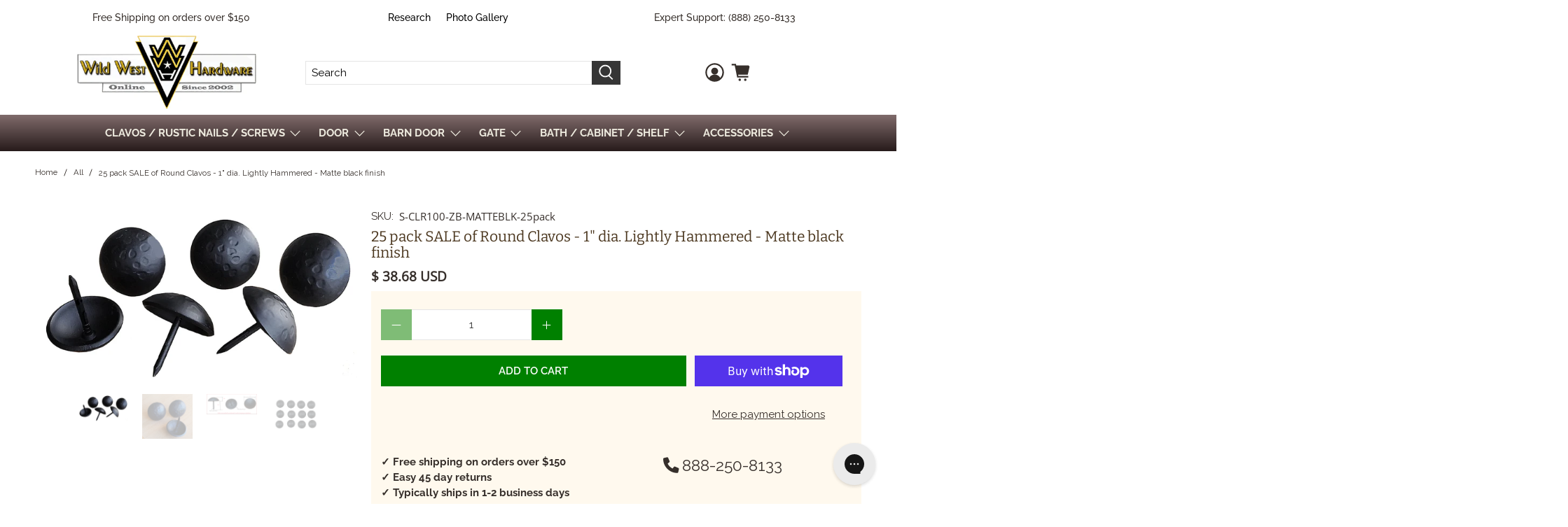

--- FILE ---
content_type: text/html; charset=utf-8
request_url: https://wildwesthardware.com/products/premium-round-clavos-1-1-8-diameter-head-bpc-special-6-pack-sale-1
body_size: 76597
content:


 <!doctype html>
<html class="no-js no-touch" lang="en">
<head> <meta charset="utf-8"> <meta http-equiv="cleartype" content="on"> <meta name="robots" content="index,follow"> <meta name="viewport" content="width=device-width,initial-scale=1"> <meta name="theme-color" content="#ffffff"> <link rel="canonical" href="https://wildwesthardware.com/products/premium-round-clavos-1-1-8-diameter-head-bpc-special-6-pack-sale-1"><title>25 pack SALE of Round Clavos - 1&quot; dia. Lightly Hammered - Matte black  - Wild West Hardware</title> <!-- DNS prefetches --> <link rel="dns-prefetch" href="https://cdn.shopify.com"> <link rel="dns-prefetch" href="https://fonts.shopify.com"> <link rel="dns-prefetch" href="https://monorail-edge.shopifysvc.com"> <link rel="dns-prefetch" href="https://ajax.googleapis.com"> <link rel="dns-prefetch" href="https://productreviews.shopifycdn.com"> <!-- Preconnects --> <link rel="preconnect" href="https://cdn.shopify.com" crossorigin> <link rel="preconnect" href="https://fonts.shopify.com" crossorigin> <link rel="preconnect" href="https://monorail-edge.shopifysvc.com"> <link rel="preconnect" href="https://ajax.googleapis.com"> <link rel="preconnect" href="https://productreviews.shopifycdn.com"> <!-- Preloads --> <!-- Preload CSS --> <link rel="preload" href="//wildwesthardware.com/cdn/shop/t/64/assets/fancybox.css?v=30466120580444283401765395567" as="style"> <link rel="preload" href="//wildwesthardware.com/cdn/shop/t/64/assets/styles.css?v=107960625708477566991766060047" as="style"> <!-- Preload JS --> <link rel="stylesheet" href="https://cdnjs.cloudflare.com/ajax/libs/font-awesome/6.0.0-beta3/css/all.min.css" integrity="sha512-Fo3rlrZj/k7ujTnHg4CGR2D7kSs0v4LLanw2qksYuRlEzO+tcaEPQogQ0KaoGN26/zrn20ImR1DfuLWnOo7aBA==" crossorigin="anonymous" referrerpolicy="no-referrer" /> <link rel="preload" href="https://ajax.googleapis.com/ajax/libs/jquery/3.6.0/jquery.min.js" as="script"> <link rel="preload" href="//wildwesthardware.com/cdn/shop/t/64/assets/vendors.js?v=11282825012671617991765395567" as="script"> <link rel="preload" href="//wildwesthardware.com/cdn/shop/t/64/assets/utilities.js?v=76934072832226304001765395567" as="script"> <link rel="preload" href="//wildwesthardware.com/cdn/shop/t/64/assets/app.js?v=72078646358952513661765395567" as="script"> <script src="https://apis.google.com/js/platform.js"></script> <!-- CSS for Flex --> <link rel="stylesheet" href="//wildwesthardware.com/cdn/shop/t/64/assets/fancybox.css?v=30466120580444283401765395567"> <link rel="stylesheet" href="//wildwesthardware.com/cdn/shop/t/64/assets/styles.css?v=107960625708477566991766060047"> <link rel="stylesheet" href="//wildwesthardware.com/cdn/shop/t/64/assets/custom.css?v=141096831545537803951765395567"> <script>
    window.PXUTheme = window.PXUTheme || {};
    window.PXUTheme.version = '3.0.1';
    window.PXUTheme.name = 'Flex';</script> <script>
    

window.PXUTheme = window.PXUTheme || {};


window.PXUTheme.info = {
  name: 'Flex',
  version: '3.0.0'
}


window.PXUTheme.currency = {};
window.PXUTheme.currency.show_multiple_currencies = false;
window.PXUTheme.currency.presentment_currency = "USD";
window.PXUTheme.currency.default_currency = "USD";
window.PXUTheme.currency.display_format = "money_with_currency_format";
window.PXUTheme.currency.money_format = "$ {{amount}} USD";
window.PXUTheme.currency.money_format_no_currency = "$ {{amount}}";
window.PXUTheme.currency.money_format_currency = "$ {{amount}} USD";
window.PXUTheme.currency.native_multi_currency = false;
window.PXUTheme.currency.iso_code = "USD";
window.PXUTheme.currency.symbol = "$";



window.PXUTheme.allCountryOptionTags = "\u003coption value=\"United States\" data-provinces=\"[[\u0026quot;Alabama\u0026quot;,\u0026quot;Alabama\u0026quot;],[\u0026quot;Alaska\u0026quot;,\u0026quot;Alaska\u0026quot;],[\u0026quot;American Samoa\u0026quot;,\u0026quot;American Samoa\u0026quot;],[\u0026quot;Arizona\u0026quot;,\u0026quot;Arizona\u0026quot;],[\u0026quot;Arkansas\u0026quot;,\u0026quot;Arkansas\u0026quot;],[\u0026quot;Armed Forces Americas\u0026quot;,\u0026quot;Armed Forces Americas\u0026quot;],[\u0026quot;Armed Forces Europe\u0026quot;,\u0026quot;Armed Forces Europe\u0026quot;],[\u0026quot;Armed Forces Pacific\u0026quot;,\u0026quot;Armed Forces Pacific\u0026quot;],[\u0026quot;California\u0026quot;,\u0026quot;California\u0026quot;],[\u0026quot;Colorado\u0026quot;,\u0026quot;Colorado\u0026quot;],[\u0026quot;Connecticut\u0026quot;,\u0026quot;Connecticut\u0026quot;],[\u0026quot;Delaware\u0026quot;,\u0026quot;Delaware\u0026quot;],[\u0026quot;District of Columbia\u0026quot;,\u0026quot;Washington DC\u0026quot;],[\u0026quot;Federated States of Micronesia\u0026quot;,\u0026quot;Micronesia\u0026quot;],[\u0026quot;Florida\u0026quot;,\u0026quot;Florida\u0026quot;],[\u0026quot;Georgia\u0026quot;,\u0026quot;Georgia\u0026quot;],[\u0026quot;Guam\u0026quot;,\u0026quot;Guam\u0026quot;],[\u0026quot;Hawaii\u0026quot;,\u0026quot;Hawaii\u0026quot;],[\u0026quot;Idaho\u0026quot;,\u0026quot;Idaho\u0026quot;],[\u0026quot;Illinois\u0026quot;,\u0026quot;Illinois\u0026quot;],[\u0026quot;Indiana\u0026quot;,\u0026quot;Indiana\u0026quot;],[\u0026quot;Iowa\u0026quot;,\u0026quot;Iowa\u0026quot;],[\u0026quot;Kansas\u0026quot;,\u0026quot;Kansas\u0026quot;],[\u0026quot;Kentucky\u0026quot;,\u0026quot;Kentucky\u0026quot;],[\u0026quot;Louisiana\u0026quot;,\u0026quot;Louisiana\u0026quot;],[\u0026quot;Maine\u0026quot;,\u0026quot;Maine\u0026quot;],[\u0026quot;Marshall Islands\u0026quot;,\u0026quot;Marshall Islands\u0026quot;],[\u0026quot;Maryland\u0026quot;,\u0026quot;Maryland\u0026quot;],[\u0026quot;Massachusetts\u0026quot;,\u0026quot;Massachusetts\u0026quot;],[\u0026quot;Michigan\u0026quot;,\u0026quot;Michigan\u0026quot;],[\u0026quot;Minnesota\u0026quot;,\u0026quot;Minnesota\u0026quot;],[\u0026quot;Mississippi\u0026quot;,\u0026quot;Mississippi\u0026quot;],[\u0026quot;Missouri\u0026quot;,\u0026quot;Missouri\u0026quot;],[\u0026quot;Montana\u0026quot;,\u0026quot;Montana\u0026quot;],[\u0026quot;Nebraska\u0026quot;,\u0026quot;Nebraska\u0026quot;],[\u0026quot;Nevada\u0026quot;,\u0026quot;Nevada\u0026quot;],[\u0026quot;New Hampshire\u0026quot;,\u0026quot;New Hampshire\u0026quot;],[\u0026quot;New Jersey\u0026quot;,\u0026quot;New Jersey\u0026quot;],[\u0026quot;New Mexico\u0026quot;,\u0026quot;New Mexico\u0026quot;],[\u0026quot;New York\u0026quot;,\u0026quot;New York\u0026quot;],[\u0026quot;North Carolina\u0026quot;,\u0026quot;North Carolina\u0026quot;],[\u0026quot;North Dakota\u0026quot;,\u0026quot;North Dakota\u0026quot;],[\u0026quot;Northern Mariana Islands\u0026quot;,\u0026quot;Northern Mariana Islands\u0026quot;],[\u0026quot;Ohio\u0026quot;,\u0026quot;Ohio\u0026quot;],[\u0026quot;Oklahoma\u0026quot;,\u0026quot;Oklahoma\u0026quot;],[\u0026quot;Oregon\u0026quot;,\u0026quot;Oregon\u0026quot;],[\u0026quot;Palau\u0026quot;,\u0026quot;Palau\u0026quot;],[\u0026quot;Pennsylvania\u0026quot;,\u0026quot;Pennsylvania\u0026quot;],[\u0026quot;Puerto Rico\u0026quot;,\u0026quot;Puerto Rico\u0026quot;],[\u0026quot;Rhode Island\u0026quot;,\u0026quot;Rhode Island\u0026quot;],[\u0026quot;South Carolina\u0026quot;,\u0026quot;South Carolina\u0026quot;],[\u0026quot;South Dakota\u0026quot;,\u0026quot;South Dakota\u0026quot;],[\u0026quot;Tennessee\u0026quot;,\u0026quot;Tennessee\u0026quot;],[\u0026quot;Texas\u0026quot;,\u0026quot;Texas\u0026quot;],[\u0026quot;Utah\u0026quot;,\u0026quot;Utah\u0026quot;],[\u0026quot;Vermont\u0026quot;,\u0026quot;Vermont\u0026quot;],[\u0026quot;Virgin Islands\u0026quot;,\u0026quot;U.S. Virgin Islands\u0026quot;],[\u0026quot;Virginia\u0026quot;,\u0026quot;Virginia\u0026quot;],[\u0026quot;Washington\u0026quot;,\u0026quot;Washington\u0026quot;],[\u0026quot;West Virginia\u0026quot;,\u0026quot;West Virginia\u0026quot;],[\u0026quot;Wisconsin\u0026quot;,\u0026quot;Wisconsin\u0026quot;],[\u0026quot;Wyoming\u0026quot;,\u0026quot;Wyoming\u0026quot;]]\"\u003eUnited States\u003c\/option\u003e\n\u003coption value=\"New Zealand\" data-provinces=\"[[\u0026quot;Auckland\u0026quot;,\u0026quot;Auckland\u0026quot;],[\u0026quot;Bay of Plenty\u0026quot;,\u0026quot;Bay of Plenty\u0026quot;],[\u0026quot;Canterbury\u0026quot;,\u0026quot;Canterbury\u0026quot;],[\u0026quot;Chatham Islands\u0026quot;,\u0026quot;Chatham Islands\u0026quot;],[\u0026quot;Gisborne\u0026quot;,\u0026quot;Gisborne\u0026quot;],[\u0026quot;Hawke\u0026#39;s Bay\u0026quot;,\u0026quot;Hawke’s Bay\u0026quot;],[\u0026quot;Manawatu-Wanganui\u0026quot;,\u0026quot;Manawatū-Whanganui\u0026quot;],[\u0026quot;Marlborough\u0026quot;,\u0026quot;Marlborough\u0026quot;],[\u0026quot;Nelson\u0026quot;,\u0026quot;Nelson\u0026quot;],[\u0026quot;Northland\u0026quot;,\u0026quot;Northland\u0026quot;],[\u0026quot;Otago\u0026quot;,\u0026quot;Otago\u0026quot;],[\u0026quot;Southland\u0026quot;,\u0026quot;Southland\u0026quot;],[\u0026quot;Taranaki\u0026quot;,\u0026quot;Taranaki\u0026quot;],[\u0026quot;Tasman\u0026quot;,\u0026quot;Tasman\u0026quot;],[\u0026quot;Waikato\u0026quot;,\u0026quot;Waikato\u0026quot;],[\u0026quot;Wellington\u0026quot;,\u0026quot;Wellington\u0026quot;],[\u0026quot;West Coast\u0026quot;,\u0026quot;West Coast\u0026quot;]]\"\u003eNew Zealand\u003c\/option\u003e\n\u003coption value=\"Canada\" data-provinces=\"[[\u0026quot;Alberta\u0026quot;,\u0026quot;Alberta\u0026quot;],[\u0026quot;British Columbia\u0026quot;,\u0026quot;British Columbia\u0026quot;],[\u0026quot;Manitoba\u0026quot;,\u0026quot;Manitoba\u0026quot;],[\u0026quot;New Brunswick\u0026quot;,\u0026quot;New Brunswick\u0026quot;],[\u0026quot;Newfoundland and Labrador\u0026quot;,\u0026quot;Newfoundland and Labrador\u0026quot;],[\u0026quot;Northwest Territories\u0026quot;,\u0026quot;Northwest Territories\u0026quot;],[\u0026quot;Nova Scotia\u0026quot;,\u0026quot;Nova Scotia\u0026quot;],[\u0026quot;Nunavut\u0026quot;,\u0026quot;Nunavut\u0026quot;],[\u0026quot;Ontario\u0026quot;,\u0026quot;Ontario\u0026quot;],[\u0026quot;Prince Edward Island\u0026quot;,\u0026quot;Prince Edward Island\u0026quot;],[\u0026quot;Quebec\u0026quot;,\u0026quot;Quebec\u0026quot;],[\u0026quot;Saskatchewan\u0026quot;,\u0026quot;Saskatchewan\u0026quot;],[\u0026quot;Yukon\u0026quot;,\u0026quot;Yukon\u0026quot;]]\"\u003eCanada\u003c\/option\u003e\n\u003coption value=\"---\" data-provinces=\"[]\"\u003e---\u003c\/option\u003e\n\u003coption value=\"Afghanistan\" data-provinces=\"[]\"\u003eAfghanistan\u003c\/option\u003e\n\u003coption value=\"Aland Islands\" data-provinces=\"[]\"\u003eÅland Islands\u003c\/option\u003e\n\u003coption value=\"Albania\" data-provinces=\"[]\"\u003eAlbania\u003c\/option\u003e\n\u003coption value=\"Algeria\" data-provinces=\"[]\"\u003eAlgeria\u003c\/option\u003e\n\u003coption value=\"Andorra\" data-provinces=\"[]\"\u003eAndorra\u003c\/option\u003e\n\u003coption value=\"Angola\" data-provinces=\"[]\"\u003eAngola\u003c\/option\u003e\n\u003coption value=\"Anguilla\" data-provinces=\"[]\"\u003eAnguilla\u003c\/option\u003e\n\u003coption value=\"Antigua And Barbuda\" data-provinces=\"[]\"\u003eAntigua \u0026 Barbuda\u003c\/option\u003e\n\u003coption value=\"Argentina\" data-provinces=\"[[\u0026quot;Buenos Aires\u0026quot;,\u0026quot;Buenos Aires Province\u0026quot;],[\u0026quot;Catamarca\u0026quot;,\u0026quot;Catamarca\u0026quot;],[\u0026quot;Chaco\u0026quot;,\u0026quot;Chaco\u0026quot;],[\u0026quot;Chubut\u0026quot;,\u0026quot;Chubut\u0026quot;],[\u0026quot;Ciudad Autónoma de Buenos Aires\u0026quot;,\u0026quot;Buenos Aires (Autonomous City)\u0026quot;],[\u0026quot;Corrientes\u0026quot;,\u0026quot;Corrientes\u0026quot;],[\u0026quot;Córdoba\u0026quot;,\u0026quot;Córdoba\u0026quot;],[\u0026quot;Entre Ríos\u0026quot;,\u0026quot;Entre Ríos\u0026quot;],[\u0026quot;Formosa\u0026quot;,\u0026quot;Formosa\u0026quot;],[\u0026quot;Jujuy\u0026quot;,\u0026quot;Jujuy\u0026quot;],[\u0026quot;La Pampa\u0026quot;,\u0026quot;La Pampa\u0026quot;],[\u0026quot;La Rioja\u0026quot;,\u0026quot;La Rioja\u0026quot;],[\u0026quot;Mendoza\u0026quot;,\u0026quot;Mendoza\u0026quot;],[\u0026quot;Misiones\u0026quot;,\u0026quot;Misiones\u0026quot;],[\u0026quot;Neuquén\u0026quot;,\u0026quot;Neuquén\u0026quot;],[\u0026quot;Río Negro\u0026quot;,\u0026quot;Río Negro\u0026quot;],[\u0026quot;Salta\u0026quot;,\u0026quot;Salta\u0026quot;],[\u0026quot;San Juan\u0026quot;,\u0026quot;San Juan\u0026quot;],[\u0026quot;San Luis\u0026quot;,\u0026quot;San Luis\u0026quot;],[\u0026quot;Santa Cruz\u0026quot;,\u0026quot;Santa Cruz\u0026quot;],[\u0026quot;Santa Fe\u0026quot;,\u0026quot;Santa Fe\u0026quot;],[\u0026quot;Santiago Del Estero\u0026quot;,\u0026quot;Santiago del Estero\u0026quot;],[\u0026quot;Tierra Del Fuego\u0026quot;,\u0026quot;Tierra del Fuego\u0026quot;],[\u0026quot;Tucumán\u0026quot;,\u0026quot;Tucumán\u0026quot;]]\"\u003eArgentina\u003c\/option\u003e\n\u003coption value=\"Armenia\" data-provinces=\"[]\"\u003eArmenia\u003c\/option\u003e\n\u003coption value=\"Aruba\" data-provinces=\"[]\"\u003eAruba\u003c\/option\u003e\n\u003coption value=\"Ascension Island\" data-provinces=\"[]\"\u003eAscension Island\u003c\/option\u003e\n\u003coption value=\"Australia\" data-provinces=\"[[\u0026quot;Australian Capital Territory\u0026quot;,\u0026quot;Australian Capital Territory\u0026quot;],[\u0026quot;New South Wales\u0026quot;,\u0026quot;New South Wales\u0026quot;],[\u0026quot;Northern Territory\u0026quot;,\u0026quot;Northern Territory\u0026quot;],[\u0026quot;Queensland\u0026quot;,\u0026quot;Queensland\u0026quot;],[\u0026quot;South Australia\u0026quot;,\u0026quot;South Australia\u0026quot;],[\u0026quot;Tasmania\u0026quot;,\u0026quot;Tasmania\u0026quot;],[\u0026quot;Victoria\u0026quot;,\u0026quot;Victoria\u0026quot;],[\u0026quot;Western Australia\u0026quot;,\u0026quot;Western Australia\u0026quot;]]\"\u003eAustralia\u003c\/option\u003e\n\u003coption value=\"Austria\" data-provinces=\"[]\"\u003eAustria\u003c\/option\u003e\n\u003coption value=\"Azerbaijan\" data-provinces=\"[]\"\u003eAzerbaijan\u003c\/option\u003e\n\u003coption value=\"Bahamas\" data-provinces=\"[]\"\u003eBahamas\u003c\/option\u003e\n\u003coption value=\"Bahrain\" data-provinces=\"[]\"\u003eBahrain\u003c\/option\u003e\n\u003coption value=\"Bangladesh\" data-provinces=\"[]\"\u003eBangladesh\u003c\/option\u003e\n\u003coption value=\"Barbados\" data-provinces=\"[]\"\u003eBarbados\u003c\/option\u003e\n\u003coption value=\"Belarus\" data-provinces=\"[]\"\u003eBelarus\u003c\/option\u003e\n\u003coption value=\"Belgium\" data-provinces=\"[]\"\u003eBelgium\u003c\/option\u003e\n\u003coption value=\"Belize\" data-provinces=\"[]\"\u003eBelize\u003c\/option\u003e\n\u003coption value=\"Benin\" data-provinces=\"[]\"\u003eBenin\u003c\/option\u003e\n\u003coption value=\"Bermuda\" data-provinces=\"[]\"\u003eBermuda\u003c\/option\u003e\n\u003coption value=\"Bhutan\" data-provinces=\"[]\"\u003eBhutan\u003c\/option\u003e\n\u003coption value=\"Bolivia\" data-provinces=\"[]\"\u003eBolivia\u003c\/option\u003e\n\u003coption value=\"Bosnia And Herzegovina\" data-provinces=\"[]\"\u003eBosnia \u0026 Herzegovina\u003c\/option\u003e\n\u003coption value=\"Botswana\" data-provinces=\"[]\"\u003eBotswana\u003c\/option\u003e\n\u003coption value=\"Brazil\" data-provinces=\"[[\u0026quot;Acre\u0026quot;,\u0026quot;Acre\u0026quot;],[\u0026quot;Alagoas\u0026quot;,\u0026quot;Alagoas\u0026quot;],[\u0026quot;Amapá\u0026quot;,\u0026quot;Amapá\u0026quot;],[\u0026quot;Amazonas\u0026quot;,\u0026quot;Amazonas\u0026quot;],[\u0026quot;Bahia\u0026quot;,\u0026quot;Bahia\u0026quot;],[\u0026quot;Ceará\u0026quot;,\u0026quot;Ceará\u0026quot;],[\u0026quot;Distrito Federal\u0026quot;,\u0026quot;Federal District\u0026quot;],[\u0026quot;Espírito Santo\u0026quot;,\u0026quot;Espírito Santo\u0026quot;],[\u0026quot;Goiás\u0026quot;,\u0026quot;Goiás\u0026quot;],[\u0026quot;Maranhão\u0026quot;,\u0026quot;Maranhão\u0026quot;],[\u0026quot;Mato Grosso\u0026quot;,\u0026quot;Mato Grosso\u0026quot;],[\u0026quot;Mato Grosso do Sul\u0026quot;,\u0026quot;Mato Grosso do Sul\u0026quot;],[\u0026quot;Minas Gerais\u0026quot;,\u0026quot;Minas Gerais\u0026quot;],[\u0026quot;Paraná\u0026quot;,\u0026quot;Paraná\u0026quot;],[\u0026quot;Paraíba\u0026quot;,\u0026quot;Paraíba\u0026quot;],[\u0026quot;Pará\u0026quot;,\u0026quot;Pará\u0026quot;],[\u0026quot;Pernambuco\u0026quot;,\u0026quot;Pernambuco\u0026quot;],[\u0026quot;Piauí\u0026quot;,\u0026quot;Piauí\u0026quot;],[\u0026quot;Rio Grande do Norte\u0026quot;,\u0026quot;Rio Grande do Norte\u0026quot;],[\u0026quot;Rio Grande do Sul\u0026quot;,\u0026quot;Rio Grande do Sul\u0026quot;],[\u0026quot;Rio de Janeiro\u0026quot;,\u0026quot;Rio de Janeiro\u0026quot;],[\u0026quot;Rondônia\u0026quot;,\u0026quot;Rondônia\u0026quot;],[\u0026quot;Roraima\u0026quot;,\u0026quot;Roraima\u0026quot;],[\u0026quot;Santa Catarina\u0026quot;,\u0026quot;Santa Catarina\u0026quot;],[\u0026quot;Sergipe\u0026quot;,\u0026quot;Sergipe\u0026quot;],[\u0026quot;São Paulo\u0026quot;,\u0026quot;São Paulo\u0026quot;],[\u0026quot;Tocantins\u0026quot;,\u0026quot;Tocantins\u0026quot;]]\"\u003eBrazil\u003c\/option\u003e\n\u003coption value=\"British Indian Ocean Territory\" data-provinces=\"[]\"\u003eBritish Indian Ocean Territory\u003c\/option\u003e\n\u003coption value=\"Virgin Islands, British\" data-provinces=\"[]\"\u003eBritish Virgin Islands\u003c\/option\u003e\n\u003coption value=\"Brunei\" data-provinces=\"[]\"\u003eBrunei\u003c\/option\u003e\n\u003coption value=\"Bulgaria\" data-provinces=\"[]\"\u003eBulgaria\u003c\/option\u003e\n\u003coption value=\"Burkina Faso\" data-provinces=\"[]\"\u003eBurkina Faso\u003c\/option\u003e\n\u003coption value=\"Burundi\" data-provinces=\"[]\"\u003eBurundi\u003c\/option\u003e\n\u003coption value=\"Cambodia\" data-provinces=\"[]\"\u003eCambodia\u003c\/option\u003e\n\u003coption value=\"Republic of Cameroon\" data-provinces=\"[]\"\u003eCameroon\u003c\/option\u003e\n\u003coption value=\"Canada\" data-provinces=\"[[\u0026quot;Alberta\u0026quot;,\u0026quot;Alberta\u0026quot;],[\u0026quot;British Columbia\u0026quot;,\u0026quot;British Columbia\u0026quot;],[\u0026quot;Manitoba\u0026quot;,\u0026quot;Manitoba\u0026quot;],[\u0026quot;New Brunswick\u0026quot;,\u0026quot;New Brunswick\u0026quot;],[\u0026quot;Newfoundland and Labrador\u0026quot;,\u0026quot;Newfoundland and Labrador\u0026quot;],[\u0026quot;Northwest Territories\u0026quot;,\u0026quot;Northwest Territories\u0026quot;],[\u0026quot;Nova Scotia\u0026quot;,\u0026quot;Nova Scotia\u0026quot;],[\u0026quot;Nunavut\u0026quot;,\u0026quot;Nunavut\u0026quot;],[\u0026quot;Ontario\u0026quot;,\u0026quot;Ontario\u0026quot;],[\u0026quot;Prince Edward Island\u0026quot;,\u0026quot;Prince Edward Island\u0026quot;],[\u0026quot;Quebec\u0026quot;,\u0026quot;Quebec\u0026quot;],[\u0026quot;Saskatchewan\u0026quot;,\u0026quot;Saskatchewan\u0026quot;],[\u0026quot;Yukon\u0026quot;,\u0026quot;Yukon\u0026quot;]]\"\u003eCanada\u003c\/option\u003e\n\u003coption value=\"Cape Verde\" data-provinces=\"[]\"\u003eCape Verde\u003c\/option\u003e\n\u003coption value=\"Caribbean Netherlands\" data-provinces=\"[]\"\u003eCaribbean Netherlands\u003c\/option\u003e\n\u003coption value=\"Cayman Islands\" data-provinces=\"[]\"\u003eCayman Islands\u003c\/option\u003e\n\u003coption value=\"Central African Republic\" data-provinces=\"[]\"\u003eCentral African Republic\u003c\/option\u003e\n\u003coption value=\"Chad\" data-provinces=\"[]\"\u003eChad\u003c\/option\u003e\n\u003coption value=\"Chile\" data-provinces=\"[[\u0026quot;Antofagasta\u0026quot;,\u0026quot;Antofagasta\u0026quot;],[\u0026quot;Araucanía\u0026quot;,\u0026quot;Araucanía\u0026quot;],[\u0026quot;Arica and Parinacota\u0026quot;,\u0026quot;Arica y Parinacota\u0026quot;],[\u0026quot;Atacama\u0026quot;,\u0026quot;Atacama\u0026quot;],[\u0026quot;Aysén\u0026quot;,\u0026quot;Aysén\u0026quot;],[\u0026quot;Biobío\u0026quot;,\u0026quot;Bío Bío\u0026quot;],[\u0026quot;Coquimbo\u0026quot;,\u0026quot;Coquimbo\u0026quot;],[\u0026quot;Los Lagos\u0026quot;,\u0026quot;Los Lagos\u0026quot;],[\u0026quot;Los Ríos\u0026quot;,\u0026quot;Los Ríos\u0026quot;],[\u0026quot;Magallanes\u0026quot;,\u0026quot;Magallanes Region\u0026quot;],[\u0026quot;Maule\u0026quot;,\u0026quot;Maule\u0026quot;],[\u0026quot;O\u0026#39;Higgins\u0026quot;,\u0026quot;Libertador General Bernardo O’Higgins\u0026quot;],[\u0026quot;Santiago\u0026quot;,\u0026quot;Santiago Metropolitan\u0026quot;],[\u0026quot;Tarapacá\u0026quot;,\u0026quot;Tarapacá\u0026quot;],[\u0026quot;Valparaíso\u0026quot;,\u0026quot;Valparaíso\u0026quot;],[\u0026quot;Ñuble\u0026quot;,\u0026quot;Ñuble\u0026quot;]]\"\u003eChile\u003c\/option\u003e\n\u003coption value=\"China\" data-provinces=\"[[\u0026quot;Anhui\u0026quot;,\u0026quot;Anhui\u0026quot;],[\u0026quot;Beijing\u0026quot;,\u0026quot;Beijing\u0026quot;],[\u0026quot;Chongqing\u0026quot;,\u0026quot;Chongqing\u0026quot;],[\u0026quot;Fujian\u0026quot;,\u0026quot;Fujian\u0026quot;],[\u0026quot;Gansu\u0026quot;,\u0026quot;Gansu\u0026quot;],[\u0026quot;Guangdong\u0026quot;,\u0026quot;Guangdong\u0026quot;],[\u0026quot;Guangxi\u0026quot;,\u0026quot;Guangxi\u0026quot;],[\u0026quot;Guizhou\u0026quot;,\u0026quot;Guizhou\u0026quot;],[\u0026quot;Hainan\u0026quot;,\u0026quot;Hainan\u0026quot;],[\u0026quot;Hebei\u0026quot;,\u0026quot;Hebei\u0026quot;],[\u0026quot;Heilongjiang\u0026quot;,\u0026quot;Heilongjiang\u0026quot;],[\u0026quot;Henan\u0026quot;,\u0026quot;Henan\u0026quot;],[\u0026quot;Hubei\u0026quot;,\u0026quot;Hubei\u0026quot;],[\u0026quot;Hunan\u0026quot;,\u0026quot;Hunan\u0026quot;],[\u0026quot;Inner Mongolia\u0026quot;,\u0026quot;Inner Mongolia\u0026quot;],[\u0026quot;Jiangsu\u0026quot;,\u0026quot;Jiangsu\u0026quot;],[\u0026quot;Jiangxi\u0026quot;,\u0026quot;Jiangxi\u0026quot;],[\u0026quot;Jilin\u0026quot;,\u0026quot;Jilin\u0026quot;],[\u0026quot;Liaoning\u0026quot;,\u0026quot;Liaoning\u0026quot;],[\u0026quot;Ningxia\u0026quot;,\u0026quot;Ningxia\u0026quot;],[\u0026quot;Qinghai\u0026quot;,\u0026quot;Qinghai\u0026quot;],[\u0026quot;Shaanxi\u0026quot;,\u0026quot;Shaanxi\u0026quot;],[\u0026quot;Shandong\u0026quot;,\u0026quot;Shandong\u0026quot;],[\u0026quot;Shanghai\u0026quot;,\u0026quot;Shanghai\u0026quot;],[\u0026quot;Shanxi\u0026quot;,\u0026quot;Shanxi\u0026quot;],[\u0026quot;Sichuan\u0026quot;,\u0026quot;Sichuan\u0026quot;],[\u0026quot;Tianjin\u0026quot;,\u0026quot;Tianjin\u0026quot;],[\u0026quot;Xinjiang\u0026quot;,\u0026quot;Xinjiang\u0026quot;],[\u0026quot;Xizang\u0026quot;,\u0026quot;Tibet\u0026quot;],[\u0026quot;Yunnan\u0026quot;,\u0026quot;Yunnan\u0026quot;],[\u0026quot;Zhejiang\u0026quot;,\u0026quot;Zhejiang\u0026quot;]]\"\u003eChina\u003c\/option\u003e\n\u003coption value=\"Christmas Island\" data-provinces=\"[]\"\u003eChristmas Island\u003c\/option\u003e\n\u003coption value=\"Cocos (Keeling) Islands\" data-provinces=\"[]\"\u003eCocos (Keeling) Islands\u003c\/option\u003e\n\u003coption value=\"Colombia\" data-provinces=\"[[\u0026quot;Amazonas\u0026quot;,\u0026quot;Amazonas\u0026quot;],[\u0026quot;Antioquia\u0026quot;,\u0026quot;Antioquia\u0026quot;],[\u0026quot;Arauca\u0026quot;,\u0026quot;Arauca\u0026quot;],[\u0026quot;Atlántico\u0026quot;,\u0026quot;Atlántico\u0026quot;],[\u0026quot;Bogotá, D.C.\u0026quot;,\u0026quot;Capital District\u0026quot;],[\u0026quot;Bolívar\u0026quot;,\u0026quot;Bolívar\u0026quot;],[\u0026quot;Boyacá\u0026quot;,\u0026quot;Boyacá\u0026quot;],[\u0026quot;Caldas\u0026quot;,\u0026quot;Caldas\u0026quot;],[\u0026quot;Caquetá\u0026quot;,\u0026quot;Caquetá\u0026quot;],[\u0026quot;Casanare\u0026quot;,\u0026quot;Casanare\u0026quot;],[\u0026quot;Cauca\u0026quot;,\u0026quot;Cauca\u0026quot;],[\u0026quot;Cesar\u0026quot;,\u0026quot;Cesar\u0026quot;],[\u0026quot;Chocó\u0026quot;,\u0026quot;Chocó\u0026quot;],[\u0026quot;Cundinamarca\u0026quot;,\u0026quot;Cundinamarca\u0026quot;],[\u0026quot;Córdoba\u0026quot;,\u0026quot;Córdoba\u0026quot;],[\u0026quot;Guainía\u0026quot;,\u0026quot;Guainía\u0026quot;],[\u0026quot;Guaviare\u0026quot;,\u0026quot;Guaviare\u0026quot;],[\u0026quot;Huila\u0026quot;,\u0026quot;Huila\u0026quot;],[\u0026quot;La Guajira\u0026quot;,\u0026quot;La Guajira\u0026quot;],[\u0026quot;Magdalena\u0026quot;,\u0026quot;Magdalena\u0026quot;],[\u0026quot;Meta\u0026quot;,\u0026quot;Meta\u0026quot;],[\u0026quot;Nariño\u0026quot;,\u0026quot;Nariño\u0026quot;],[\u0026quot;Norte de Santander\u0026quot;,\u0026quot;Norte de Santander\u0026quot;],[\u0026quot;Putumayo\u0026quot;,\u0026quot;Putumayo\u0026quot;],[\u0026quot;Quindío\u0026quot;,\u0026quot;Quindío\u0026quot;],[\u0026quot;Risaralda\u0026quot;,\u0026quot;Risaralda\u0026quot;],[\u0026quot;San Andrés, Providencia y Santa Catalina\u0026quot;,\u0026quot;San Andrés \\u0026 Providencia\u0026quot;],[\u0026quot;Santander\u0026quot;,\u0026quot;Santander\u0026quot;],[\u0026quot;Sucre\u0026quot;,\u0026quot;Sucre\u0026quot;],[\u0026quot;Tolima\u0026quot;,\u0026quot;Tolima\u0026quot;],[\u0026quot;Valle del Cauca\u0026quot;,\u0026quot;Valle del Cauca\u0026quot;],[\u0026quot;Vaupés\u0026quot;,\u0026quot;Vaupés\u0026quot;],[\u0026quot;Vichada\u0026quot;,\u0026quot;Vichada\u0026quot;]]\"\u003eColombia\u003c\/option\u003e\n\u003coption value=\"Comoros\" data-provinces=\"[]\"\u003eComoros\u003c\/option\u003e\n\u003coption value=\"Congo\" data-provinces=\"[]\"\u003eCongo - Brazzaville\u003c\/option\u003e\n\u003coption value=\"Congo, The Democratic Republic Of The\" data-provinces=\"[]\"\u003eCongo - Kinshasa\u003c\/option\u003e\n\u003coption value=\"Cook Islands\" data-provinces=\"[]\"\u003eCook Islands\u003c\/option\u003e\n\u003coption value=\"Costa Rica\" data-provinces=\"[[\u0026quot;Alajuela\u0026quot;,\u0026quot;Alajuela\u0026quot;],[\u0026quot;Cartago\u0026quot;,\u0026quot;Cartago\u0026quot;],[\u0026quot;Guanacaste\u0026quot;,\u0026quot;Guanacaste\u0026quot;],[\u0026quot;Heredia\u0026quot;,\u0026quot;Heredia\u0026quot;],[\u0026quot;Limón\u0026quot;,\u0026quot;Limón\u0026quot;],[\u0026quot;Puntarenas\u0026quot;,\u0026quot;Puntarenas\u0026quot;],[\u0026quot;San José\u0026quot;,\u0026quot;San José\u0026quot;]]\"\u003eCosta Rica\u003c\/option\u003e\n\u003coption value=\"Croatia\" data-provinces=\"[]\"\u003eCroatia\u003c\/option\u003e\n\u003coption value=\"Curaçao\" data-provinces=\"[]\"\u003eCuraçao\u003c\/option\u003e\n\u003coption value=\"Cyprus\" data-provinces=\"[]\"\u003eCyprus\u003c\/option\u003e\n\u003coption value=\"Czech Republic\" data-provinces=\"[]\"\u003eCzechia\u003c\/option\u003e\n\u003coption value=\"Côte d'Ivoire\" data-provinces=\"[]\"\u003eCôte d’Ivoire\u003c\/option\u003e\n\u003coption value=\"Denmark\" data-provinces=\"[]\"\u003eDenmark\u003c\/option\u003e\n\u003coption value=\"Djibouti\" data-provinces=\"[]\"\u003eDjibouti\u003c\/option\u003e\n\u003coption value=\"Dominica\" data-provinces=\"[]\"\u003eDominica\u003c\/option\u003e\n\u003coption value=\"Dominican Republic\" data-provinces=\"[]\"\u003eDominican Republic\u003c\/option\u003e\n\u003coption value=\"Ecuador\" data-provinces=\"[]\"\u003eEcuador\u003c\/option\u003e\n\u003coption value=\"Egypt\" data-provinces=\"[[\u0026quot;6th of October\u0026quot;,\u0026quot;6th of October\u0026quot;],[\u0026quot;Al Sharqia\u0026quot;,\u0026quot;Al Sharqia\u0026quot;],[\u0026quot;Alexandria\u0026quot;,\u0026quot;Alexandria\u0026quot;],[\u0026quot;Aswan\u0026quot;,\u0026quot;Aswan\u0026quot;],[\u0026quot;Asyut\u0026quot;,\u0026quot;Asyut\u0026quot;],[\u0026quot;Beheira\u0026quot;,\u0026quot;Beheira\u0026quot;],[\u0026quot;Beni Suef\u0026quot;,\u0026quot;Beni Suef\u0026quot;],[\u0026quot;Cairo\u0026quot;,\u0026quot;Cairo\u0026quot;],[\u0026quot;Dakahlia\u0026quot;,\u0026quot;Dakahlia\u0026quot;],[\u0026quot;Damietta\u0026quot;,\u0026quot;Damietta\u0026quot;],[\u0026quot;Faiyum\u0026quot;,\u0026quot;Faiyum\u0026quot;],[\u0026quot;Gharbia\u0026quot;,\u0026quot;Gharbia\u0026quot;],[\u0026quot;Giza\u0026quot;,\u0026quot;Giza\u0026quot;],[\u0026quot;Helwan\u0026quot;,\u0026quot;Helwan\u0026quot;],[\u0026quot;Ismailia\u0026quot;,\u0026quot;Ismailia\u0026quot;],[\u0026quot;Kafr el-Sheikh\u0026quot;,\u0026quot;Kafr el-Sheikh\u0026quot;],[\u0026quot;Luxor\u0026quot;,\u0026quot;Luxor\u0026quot;],[\u0026quot;Matrouh\u0026quot;,\u0026quot;Matrouh\u0026quot;],[\u0026quot;Minya\u0026quot;,\u0026quot;Minya\u0026quot;],[\u0026quot;Monufia\u0026quot;,\u0026quot;Monufia\u0026quot;],[\u0026quot;New Valley\u0026quot;,\u0026quot;New Valley\u0026quot;],[\u0026quot;North Sinai\u0026quot;,\u0026quot;North Sinai\u0026quot;],[\u0026quot;Port Said\u0026quot;,\u0026quot;Port Said\u0026quot;],[\u0026quot;Qalyubia\u0026quot;,\u0026quot;Qalyubia\u0026quot;],[\u0026quot;Qena\u0026quot;,\u0026quot;Qena\u0026quot;],[\u0026quot;Red Sea\u0026quot;,\u0026quot;Red Sea\u0026quot;],[\u0026quot;Sohag\u0026quot;,\u0026quot;Sohag\u0026quot;],[\u0026quot;South Sinai\u0026quot;,\u0026quot;South Sinai\u0026quot;],[\u0026quot;Suez\u0026quot;,\u0026quot;Suez\u0026quot;]]\"\u003eEgypt\u003c\/option\u003e\n\u003coption value=\"El Salvador\" data-provinces=\"[[\u0026quot;Ahuachapán\u0026quot;,\u0026quot;Ahuachapán\u0026quot;],[\u0026quot;Cabañas\u0026quot;,\u0026quot;Cabañas\u0026quot;],[\u0026quot;Chalatenango\u0026quot;,\u0026quot;Chalatenango\u0026quot;],[\u0026quot;Cuscatlán\u0026quot;,\u0026quot;Cuscatlán\u0026quot;],[\u0026quot;La Libertad\u0026quot;,\u0026quot;La Libertad\u0026quot;],[\u0026quot;La Paz\u0026quot;,\u0026quot;La Paz\u0026quot;],[\u0026quot;La Unión\u0026quot;,\u0026quot;La Unión\u0026quot;],[\u0026quot;Morazán\u0026quot;,\u0026quot;Morazán\u0026quot;],[\u0026quot;San Miguel\u0026quot;,\u0026quot;San Miguel\u0026quot;],[\u0026quot;San Salvador\u0026quot;,\u0026quot;San Salvador\u0026quot;],[\u0026quot;San Vicente\u0026quot;,\u0026quot;San Vicente\u0026quot;],[\u0026quot;Santa Ana\u0026quot;,\u0026quot;Santa Ana\u0026quot;],[\u0026quot;Sonsonate\u0026quot;,\u0026quot;Sonsonate\u0026quot;],[\u0026quot;Usulután\u0026quot;,\u0026quot;Usulután\u0026quot;]]\"\u003eEl Salvador\u003c\/option\u003e\n\u003coption value=\"Equatorial Guinea\" data-provinces=\"[]\"\u003eEquatorial Guinea\u003c\/option\u003e\n\u003coption value=\"Eritrea\" data-provinces=\"[]\"\u003eEritrea\u003c\/option\u003e\n\u003coption value=\"Estonia\" data-provinces=\"[]\"\u003eEstonia\u003c\/option\u003e\n\u003coption value=\"Eswatini\" data-provinces=\"[]\"\u003eEswatini\u003c\/option\u003e\n\u003coption value=\"Ethiopia\" data-provinces=\"[]\"\u003eEthiopia\u003c\/option\u003e\n\u003coption value=\"Falkland Islands (Malvinas)\" data-provinces=\"[]\"\u003eFalkland Islands\u003c\/option\u003e\n\u003coption value=\"Faroe Islands\" data-provinces=\"[]\"\u003eFaroe Islands\u003c\/option\u003e\n\u003coption value=\"Fiji\" data-provinces=\"[]\"\u003eFiji\u003c\/option\u003e\n\u003coption value=\"Finland\" data-provinces=\"[]\"\u003eFinland\u003c\/option\u003e\n\u003coption value=\"France\" data-provinces=\"[]\"\u003eFrance\u003c\/option\u003e\n\u003coption value=\"French Guiana\" data-provinces=\"[]\"\u003eFrench Guiana\u003c\/option\u003e\n\u003coption value=\"French Polynesia\" data-provinces=\"[]\"\u003eFrench Polynesia\u003c\/option\u003e\n\u003coption value=\"French Southern Territories\" data-provinces=\"[]\"\u003eFrench Southern Territories\u003c\/option\u003e\n\u003coption value=\"Gabon\" data-provinces=\"[]\"\u003eGabon\u003c\/option\u003e\n\u003coption value=\"Gambia\" data-provinces=\"[]\"\u003eGambia\u003c\/option\u003e\n\u003coption value=\"Georgia\" data-provinces=\"[]\"\u003eGeorgia\u003c\/option\u003e\n\u003coption value=\"Germany\" data-provinces=\"[]\"\u003eGermany\u003c\/option\u003e\n\u003coption value=\"Ghana\" data-provinces=\"[]\"\u003eGhana\u003c\/option\u003e\n\u003coption value=\"Gibraltar\" data-provinces=\"[]\"\u003eGibraltar\u003c\/option\u003e\n\u003coption value=\"Greece\" data-provinces=\"[]\"\u003eGreece\u003c\/option\u003e\n\u003coption value=\"Greenland\" data-provinces=\"[]\"\u003eGreenland\u003c\/option\u003e\n\u003coption value=\"Grenada\" data-provinces=\"[]\"\u003eGrenada\u003c\/option\u003e\n\u003coption value=\"Guadeloupe\" data-provinces=\"[]\"\u003eGuadeloupe\u003c\/option\u003e\n\u003coption value=\"Guatemala\" data-provinces=\"[[\u0026quot;Alta Verapaz\u0026quot;,\u0026quot;Alta Verapaz\u0026quot;],[\u0026quot;Baja Verapaz\u0026quot;,\u0026quot;Baja Verapaz\u0026quot;],[\u0026quot;Chimaltenango\u0026quot;,\u0026quot;Chimaltenango\u0026quot;],[\u0026quot;Chiquimula\u0026quot;,\u0026quot;Chiquimula\u0026quot;],[\u0026quot;El Progreso\u0026quot;,\u0026quot;El Progreso\u0026quot;],[\u0026quot;Escuintla\u0026quot;,\u0026quot;Escuintla\u0026quot;],[\u0026quot;Guatemala\u0026quot;,\u0026quot;Guatemala\u0026quot;],[\u0026quot;Huehuetenango\u0026quot;,\u0026quot;Huehuetenango\u0026quot;],[\u0026quot;Izabal\u0026quot;,\u0026quot;Izabal\u0026quot;],[\u0026quot;Jalapa\u0026quot;,\u0026quot;Jalapa\u0026quot;],[\u0026quot;Jutiapa\u0026quot;,\u0026quot;Jutiapa\u0026quot;],[\u0026quot;Petén\u0026quot;,\u0026quot;Petén\u0026quot;],[\u0026quot;Quetzaltenango\u0026quot;,\u0026quot;Quetzaltenango\u0026quot;],[\u0026quot;Quiché\u0026quot;,\u0026quot;Quiché\u0026quot;],[\u0026quot;Retalhuleu\u0026quot;,\u0026quot;Retalhuleu\u0026quot;],[\u0026quot;Sacatepéquez\u0026quot;,\u0026quot;Sacatepéquez\u0026quot;],[\u0026quot;San Marcos\u0026quot;,\u0026quot;San Marcos\u0026quot;],[\u0026quot;Santa Rosa\u0026quot;,\u0026quot;Santa Rosa\u0026quot;],[\u0026quot;Sololá\u0026quot;,\u0026quot;Sololá\u0026quot;],[\u0026quot;Suchitepéquez\u0026quot;,\u0026quot;Suchitepéquez\u0026quot;],[\u0026quot;Totonicapán\u0026quot;,\u0026quot;Totonicapán\u0026quot;],[\u0026quot;Zacapa\u0026quot;,\u0026quot;Zacapa\u0026quot;]]\"\u003eGuatemala\u003c\/option\u003e\n\u003coption value=\"Guernsey\" data-provinces=\"[]\"\u003eGuernsey\u003c\/option\u003e\n\u003coption value=\"Guinea\" data-provinces=\"[]\"\u003eGuinea\u003c\/option\u003e\n\u003coption value=\"Guinea Bissau\" data-provinces=\"[]\"\u003eGuinea-Bissau\u003c\/option\u003e\n\u003coption value=\"Guyana\" data-provinces=\"[]\"\u003eGuyana\u003c\/option\u003e\n\u003coption value=\"Haiti\" data-provinces=\"[]\"\u003eHaiti\u003c\/option\u003e\n\u003coption value=\"Honduras\" data-provinces=\"[]\"\u003eHonduras\u003c\/option\u003e\n\u003coption value=\"Hong Kong\" data-provinces=\"[[\u0026quot;Hong Kong Island\u0026quot;,\u0026quot;Hong Kong Island\u0026quot;],[\u0026quot;Kowloon\u0026quot;,\u0026quot;Kowloon\u0026quot;],[\u0026quot;New Territories\u0026quot;,\u0026quot;New Territories\u0026quot;]]\"\u003eHong Kong SAR\u003c\/option\u003e\n\u003coption value=\"Hungary\" data-provinces=\"[]\"\u003eHungary\u003c\/option\u003e\n\u003coption value=\"Iceland\" data-provinces=\"[]\"\u003eIceland\u003c\/option\u003e\n\u003coption value=\"India\" data-provinces=\"[[\u0026quot;Andaman and Nicobar Islands\u0026quot;,\u0026quot;Andaman and Nicobar Islands\u0026quot;],[\u0026quot;Andhra Pradesh\u0026quot;,\u0026quot;Andhra Pradesh\u0026quot;],[\u0026quot;Arunachal Pradesh\u0026quot;,\u0026quot;Arunachal Pradesh\u0026quot;],[\u0026quot;Assam\u0026quot;,\u0026quot;Assam\u0026quot;],[\u0026quot;Bihar\u0026quot;,\u0026quot;Bihar\u0026quot;],[\u0026quot;Chandigarh\u0026quot;,\u0026quot;Chandigarh\u0026quot;],[\u0026quot;Chhattisgarh\u0026quot;,\u0026quot;Chhattisgarh\u0026quot;],[\u0026quot;Dadra and Nagar Haveli\u0026quot;,\u0026quot;Dadra and Nagar Haveli\u0026quot;],[\u0026quot;Daman and Diu\u0026quot;,\u0026quot;Daman and Diu\u0026quot;],[\u0026quot;Delhi\u0026quot;,\u0026quot;Delhi\u0026quot;],[\u0026quot;Goa\u0026quot;,\u0026quot;Goa\u0026quot;],[\u0026quot;Gujarat\u0026quot;,\u0026quot;Gujarat\u0026quot;],[\u0026quot;Haryana\u0026quot;,\u0026quot;Haryana\u0026quot;],[\u0026quot;Himachal Pradesh\u0026quot;,\u0026quot;Himachal Pradesh\u0026quot;],[\u0026quot;Jammu and Kashmir\u0026quot;,\u0026quot;Jammu and Kashmir\u0026quot;],[\u0026quot;Jharkhand\u0026quot;,\u0026quot;Jharkhand\u0026quot;],[\u0026quot;Karnataka\u0026quot;,\u0026quot;Karnataka\u0026quot;],[\u0026quot;Kerala\u0026quot;,\u0026quot;Kerala\u0026quot;],[\u0026quot;Ladakh\u0026quot;,\u0026quot;Ladakh\u0026quot;],[\u0026quot;Lakshadweep\u0026quot;,\u0026quot;Lakshadweep\u0026quot;],[\u0026quot;Madhya Pradesh\u0026quot;,\u0026quot;Madhya Pradesh\u0026quot;],[\u0026quot;Maharashtra\u0026quot;,\u0026quot;Maharashtra\u0026quot;],[\u0026quot;Manipur\u0026quot;,\u0026quot;Manipur\u0026quot;],[\u0026quot;Meghalaya\u0026quot;,\u0026quot;Meghalaya\u0026quot;],[\u0026quot;Mizoram\u0026quot;,\u0026quot;Mizoram\u0026quot;],[\u0026quot;Nagaland\u0026quot;,\u0026quot;Nagaland\u0026quot;],[\u0026quot;Odisha\u0026quot;,\u0026quot;Odisha\u0026quot;],[\u0026quot;Puducherry\u0026quot;,\u0026quot;Puducherry\u0026quot;],[\u0026quot;Punjab\u0026quot;,\u0026quot;Punjab\u0026quot;],[\u0026quot;Rajasthan\u0026quot;,\u0026quot;Rajasthan\u0026quot;],[\u0026quot;Sikkim\u0026quot;,\u0026quot;Sikkim\u0026quot;],[\u0026quot;Tamil Nadu\u0026quot;,\u0026quot;Tamil Nadu\u0026quot;],[\u0026quot;Telangana\u0026quot;,\u0026quot;Telangana\u0026quot;],[\u0026quot;Tripura\u0026quot;,\u0026quot;Tripura\u0026quot;],[\u0026quot;Uttar Pradesh\u0026quot;,\u0026quot;Uttar Pradesh\u0026quot;],[\u0026quot;Uttarakhand\u0026quot;,\u0026quot;Uttarakhand\u0026quot;],[\u0026quot;West Bengal\u0026quot;,\u0026quot;West Bengal\u0026quot;]]\"\u003eIndia\u003c\/option\u003e\n\u003coption value=\"Indonesia\" data-provinces=\"[[\u0026quot;Aceh\u0026quot;,\u0026quot;Aceh\u0026quot;],[\u0026quot;Bali\u0026quot;,\u0026quot;Bali\u0026quot;],[\u0026quot;Bangka Belitung\u0026quot;,\u0026quot;Bangka–Belitung Islands\u0026quot;],[\u0026quot;Banten\u0026quot;,\u0026quot;Banten\u0026quot;],[\u0026quot;Bengkulu\u0026quot;,\u0026quot;Bengkulu\u0026quot;],[\u0026quot;Gorontalo\u0026quot;,\u0026quot;Gorontalo\u0026quot;],[\u0026quot;Jakarta\u0026quot;,\u0026quot;Jakarta\u0026quot;],[\u0026quot;Jambi\u0026quot;,\u0026quot;Jambi\u0026quot;],[\u0026quot;Jawa Barat\u0026quot;,\u0026quot;West Java\u0026quot;],[\u0026quot;Jawa Tengah\u0026quot;,\u0026quot;Central Java\u0026quot;],[\u0026quot;Jawa Timur\u0026quot;,\u0026quot;East Java\u0026quot;],[\u0026quot;Kalimantan Barat\u0026quot;,\u0026quot;West Kalimantan\u0026quot;],[\u0026quot;Kalimantan Selatan\u0026quot;,\u0026quot;South Kalimantan\u0026quot;],[\u0026quot;Kalimantan Tengah\u0026quot;,\u0026quot;Central Kalimantan\u0026quot;],[\u0026quot;Kalimantan Timur\u0026quot;,\u0026quot;East Kalimantan\u0026quot;],[\u0026quot;Kalimantan Utara\u0026quot;,\u0026quot;North Kalimantan\u0026quot;],[\u0026quot;Kepulauan Riau\u0026quot;,\u0026quot;Riau Islands\u0026quot;],[\u0026quot;Lampung\u0026quot;,\u0026quot;Lampung\u0026quot;],[\u0026quot;Maluku\u0026quot;,\u0026quot;Maluku\u0026quot;],[\u0026quot;Maluku Utara\u0026quot;,\u0026quot;North Maluku\u0026quot;],[\u0026quot;North Sumatra\u0026quot;,\u0026quot;North Sumatra\u0026quot;],[\u0026quot;Nusa Tenggara Barat\u0026quot;,\u0026quot;West Nusa Tenggara\u0026quot;],[\u0026quot;Nusa Tenggara Timur\u0026quot;,\u0026quot;East Nusa Tenggara\u0026quot;],[\u0026quot;Papua\u0026quot;,\u0026quot;Papua\u0026quot;],[\u0026quot;Papua Barat\u0026quot;,\u0026quot;West Papua\u0026quot;],[\u0026quot;Riau\u0026quot;,\u0026quot;Riau\u0026quot;],[\u0026quot;South Sumatra\u0026quot;,\u0026quot;South Sumatra\u0026quot;],[\u0026quot;Sulawesi Barat\u0026quot;,\u0026quot;West Sulawesi\u0026quot;],[\u0026quot;Sulawesi Selatan\u0026quot;,\u0026quot;South Sulawesi\u0026quot;],[\u0026quot;Sulawesi Tengah\u0026quot;,\u0026quot;Central Sulawesi\u0026quot;],[\u0026quot;Sulawesi Tenggara\u0026quot;,\u0026quot;Southeast Sulawesi\u0026quot;],[\u0026quot;Sulawesi Utara\u0026quot;,\u0026quot;North Sulawesi\u0026quot;],[\u0026quot;West Sumatra\u0026quot;,\u0026quot;West Sumatra\u0026quot;],[\u0026quot;Yogyakarta\u0026quot;,\u0026quot;Yogyakarta\u0026quot;]]\"\u003eIndonesia\u003c\/option\u003e\n\u003coption value=\"Iraq\" data-provinces=\"[]\"\u003eIraq\u003c\/option\u003e\n\u003coption value=\"Ireland\" data-provinces=\"[[\u0026quot;Carlow\u0026quot;,\u0026quot;Carlow\u0026quot;],[\u0026quot;Cavan\u0026quot;,\u0026quot;Cavan\u0026quot;],[\u0026quot;Clare\u0026quot;,\u0026quot;Clare\u0026quot;],[\u0026quot;Cork\u0026quot;,\u0026quot;Cork\u0026quot;],[\u0026quot;Donegal\u0026quot;,\u0026quot;Donegal\u0026quot;],[\u0026quot;Dublin\u0026quot;,\u0026quot;Dublin\u0026quot;],[\u0026quot;Galway\u0026quot;,\u0026quot;Galway\u0026quot;],[\u0026quot;Kerry\u0026quot;,\u0026quot;Kerry\u0026quot;],[\u0026quot;Kildare\u0026quot;,\u0026quot;Kildare\u0026quot;],[\u0026quot;Kilkenny\u0026quot;,\u0026quot;Kilkenny\u0026quot;],[\u0026quot;Laois\u0026quot;,\u0026quot;Laois\u0026quot;],[\u0026quot;Leitrim\u0026quot;,\u0026quot;Leitrim\u0026quot;],[\u0026quot;Limerick\u0026quot;,\u0026quot;Limerick\u0026quot;],[\u0026quot;Longford\u0026quot;,\u0026quot;Longford\u0026quot;],[\u0026quot;Louth\u0026quot;,\u0026quot;Louth\u0026quot;],[\u0026quot;Mayo\u0026quot;,\u0026quot;Mayo\u0026quot;],[\u0026quot;Meath\u0026quot;,\u0026quot;Meath\u0026quot;],[\u0026quot;Monaghan\u0026quot;,\u0026quot;Monaghan\u0026quot;],[\u0026quot;Offaly\u0026quot;,\u0026quot;Offaly\u0026quot;],[\u0026quot;Roscommon\u0026quot;,\u0026quot;Roscommon\u0026quot;],[\u0026quot;Sligo\u0026quot;,\u0026quot;Sligo\u0026quot;],[\u0026quot;Tipperary\u0026quot;,\u0026quot;Tipperary\u0026quot;],[\u0026quot;Waterford\u0026quot;,\u0026quot;Waterford\u0026quot;],[\u0026quot;Westmeath\u0026quot;,\u0026quot;Westmeath\u0026quot;],[\u0026quot;Wexford\u0026quot;,\u0026quot;Wexford\u0026quot;],[\u0026quot;Wicklow\u0026quot;,\u0026quot;Wicklow\u0026quot;]]\"\u003eIreland\u003c\/option\u003e\n\u003coption value=\"Isle Of Man\" data-provinces=\"[]\"\u003eIsle of Man\u003c\/option\u003e\n\u003coption value=\"Israel\" data-provinces=\"[]\"\u003eIsrael\u003c\/option\u003e\n\u003coption value=\"Italy\" data-provinces=\"[[\u0026quot;Agrigento\u0026quot;,\u0026quot;Agrigento\u0026quot;],[\u0026quot;Alessandria\u0026quot;,\u0026quot;Alessandria\u0026quot;],[\u0026quot;Ancona\u0026quot;,\u0026quot;Ancona\u0026quot;],[\u0026quot;Aosta\u0026quot;,\u0026quot;Aosta Valley\u0026quot;],[\u0026quot;Arezzo\u0026quot;,\u0026quot;Arezzo\u0026quot;],[\u0026quot;Ascoli Piceno\u0026quot;,\u0026quot;Ascoli Piceno\u0026quot;],[\u0026quot;Asti\u0026quot;,\u0026quot;Asti\u0026quot;],[\u0026quot;Avellino\u0026quot;,\u0026quot;Avellino\u0026quot;],[\u0026quot;Bari\u0026quot;,\u0026quot;Bari\u0026quot;],[\u0026quot;Barletta-Andria-Trani\u0026quot;,\u0026quot;Barletta-Andria-Trani\u0026quot;],[\u0026quot;Belluno\u0026quot;,\u0026quot;Belluno\u0026quot;],[\u0026quot;Benevento\u0026quot;,\u0026quot;Benevento\u0026quot;],[\u0026quot;Bergamo\u0026quot;,\u0026quot;Bergamo\u0026quot;],[\u0026quot;Biella\u0026quot;,\u0026quot;Biella\u0026quot;],[\u0026quot;Bologna\u0026quot;,\u0026quot;Bologna\u0026quot;],[\u0026quot;Bolzano\u0026quot;,\u0026quot;South Tyrol\u0026quot;],[\u0026quot;Brescia\u0026quot;,\u0026quot;Brescia\u0026quot;],[\u0026quot;Brindisi\u0026quot;,\u0026quot;Brindisi\u0026quot;],[\u0026quot;Cagliari\u0026quot;,\u0026quot;Cagliari\u0026quot;],[\u0026quot;Caltanissetta\u0026quot;,\u0026quot;Caltanissetta\u0026quot;],[\u0026quot;Campobasso\u0026quot;,\u0026quot;Campobasso\u0026quot;],[\u0026quot;Carbonia-Iglesias\u0026quot;,\u0026quot;Carbonia-Iglesias\u0026quot;],[\u0026quot;Caserta\u0026quot;,\u0026quot;Caserta\u0026quot;],[\u0026quot;Catania\u0026quot;,\u0026quot;Catania\u0026quot;],[\u0026quot;Catanzaro\u0026quot;,\u0026quot;Catanzaro\u0026quot;],[\u0026quot;Chieti\u0026quot;,\u0026quot;Chieti\u0026quot;],[\u0026quot;Como\u0026quot;,\u0026quot;Como\u0026quot;],[\u0026quot;Cosenza\u0026quot;,\u0026quot;Cosenza\u0026quot;],[\u0026quot;Cremona\u0026quot;,\u0026quot;Cremona\u0026quot;],[\u0026quot;Crotone\u0026quot;,\u0026quot;Crotone\u0026quot;],[\u0026quot;Cuneo\u0026quot;,\u0026quot;Cuneo\u0026quot;],[\u0026quot;Enna\u0026quot;,\u0026quot;Enna\u0026quot;],[\u0026quot;Fermo\u0026quot;,\u0026quot;Fermo\u0026quot;],[\u0026quot;Ferrara\u0026quot;,\u0026quot;Ferrara\u0026quot;],[\u0026quot;Firenze\u0026quot;,\u0026quot;Florence\u0026quot;],[\u0026quot;Foggia\u0026quot;,\u0026quot;Foggia\u0026quot;],[\u0026quot;Forlì-Cesena\u0026quot;,\u0026quot;Forlì-Cesena\u0026quot;],[\u0026quot;Frosinone\u0026quot;,\u0026quot;Frosinone\u0026quot;],[\u0026quot;Genova\u0026quot;,\u0026quot;Genoa\u0026quot;],[\u0026quot;Gorizia\u0026quot;,\u0026quot;Gorizia\u0026quot;],[\u0026quot;Grosseto\u0026quot;,\u0026quot;Grosseto\u0026quot;],[\u0026quot;Imperia\u0026quot;,\u0026quot;Imperia\u0026quot;],[\u0026quot;Isernia\u0026quot;,\u0026quot;Isernia\u0026quot;],[\u0026quot;L\u0026#39;Aquila\u0026quot;,\u0026quot;L’Aquila\u0026quot;],[\u0026quot;La Spezia\u0026quot;,\u0026quot;La Spezia\u0026quot;],[\u0026quot;Latina\u0026quot;,\u0026quot;Latina\u0026quot;],[\u0026quot;Lecce\u0026quot;,\u0026quot;Lecce\u0026quot;],[\u0026quot;Lecco\u0026quot;,\u0026quot;Lecco\u0026quot;],[\u0026quot;Livorno\u0026quot;,\u0026quot;Livorno\u0026quot;],[\u0026quot;Lodi\u0026quot;,\u0026quot;Lodi\u0026quot;],[\u0026quot;Lucca\u0026quot;,\u0026quot;Lucca\u0026quot;],[\u0026quot;Macerata\u0026quot;,\u0026quot;Macerata\u0026quot;],[\u0026quot;Mantova\u0026quot;,\u0026quot;Mantua\u0026quot;],[\u0026quot;Massa-Carrara\u0026quot;,\u0026quot;Massa and Carrara\u0026quot;],[\u0026quot;Matera\u0026quot;,\u0026quot;Matera\u0026quot;],[\u0026quot;Medio Campidano\u0026quot;,\u0026quot;Medio Campidano\u0026quot;],[\u0026quot;Messina\u0026quot;,\u0026quot;Messina\u0026quot;],[\u0026quot;Milano\u0026quot;,\u0026quot;Milan\u0026quot;],[\u0026quot;Modena\u0026quot;,\u0026quot;Modena\u0026quot;],[\u0026quot;Monza e Brianza\u0026quot;,\u0026quot;Monza and Brianza\u0026quot;],[\u0026quot;Napoli\u0026quot;,\u0026quot;Naples\u0026quot;],[\u0026quot;Novara\u0026quot;,\u0026quot;Novara\u0026quot;],[\u0026quot;Nuoro\u0026quot;,\u0026quot;Nuoro\u0026quot;],[\u0026quot;Ogliastra\u0026quot;,\u0026quot;Ogliastra\u0026quot;],[\u0026quot;Olbia-Tempio\u0026quot;,\u0026quot;Olbia-Tempio\u0026quot;],[\u0026quot;Oristano\u0026quot;,\u0026quot;Oristano\u0026quot;],[\u0026quot;Padova\u0026quot;,\u0026quot;Padua\u0026quot;],[\u0026quot;Palermo\u0026quot;,\u0026quot;Palermo\u0026quot;],[\u0026quot;Parma\u0026quot;,\u0026quot;Parma\u0026quot;],[\u0026quot;Pavia\u0026quot;,\u0026quot;Pavia\u0026quot;],[\u0026quot;Perugia\u0026quot;,\u0026quot;Perugia\u0026quot;],[\u0026quot;Pesaro e Urbino\u0026quot;,\u0026quot;Pesaro and Urbino\u0026quot;],[\u0026quot;Pescara\u0026quot;,\u0026quot;Pescara\u0026quot;],[\u0026quot;Piacenza\u0026quot;,\u0026quot;Piacenza\u0026quot;],[\u0026quot;Pisa\u0026quot;,\u0026quot;Pisa\u0026quot;],[\u0026quot;Pistoia\u0026quot;,\u0026quot;Pistoia\u0026quot;],[\u0026quot;Pordenone\u0026quot;,\u0026quot;Pordenone\u0026quot;],[\u0026quot;Potenza\u0026quot;,\u0026quot;Potenza\u0026quot;],[\u0026quot;Prato\u0026quot;,\u0026quot;Prato\u0026quot;],[\u0026quot;Ragusa\u0026quot;,\u0026quot;Ragusa\u0026quot;],[\u0026quot;Ravenna\u0026quot;,\u0026quot;Ravenna\u0026quot;],[\u0026quot;Reggio Calabria\u0026quot;,\u0026quot;Reggio Calabria\u0026quot;],[\u0026quot;Reggio Emilia\u0026quot;,\u0026quot;Reggio Emilia\u0026quot;],[\u0026quot;Rieti\u0026quot;,\u0026quot;Rieti\u0026quot;],[\u0026quot;Rimini\u0026quot;,\u0026quot;Rimini\u0026quot;],[\u0026quot;Roma\u0026quot;,\u0026quot;Rome\u0026quot;],[\u0026quot;Rovigo\u0026quot;,\u0026quot;Rovigo\u0026quot;],[\u0026quot;Salerno\u0026quot;,\u0026quot;Salerno\u0026quot;],[\u0026quot;Sassari\u0026quot;,\u0026quot;Sassari\u0026quot;],[\u0026quot;Savona\u0026quot;,\u0026quot;Savona\u0026quot;],[\u0026quot;Siena\u0026quot;,\u0026quot;Siena\u0026quot;],[\u0026quot;Siracusa\u0026quot;,\u0026quot;Syracuse\u0026quot;],[\u0026quot;Sondrio\u0026quot;,\u0026quot;Sondrio\u0026quot;],[\u0026quot;Taranto\u0026quot;,\u0026quot;Taranto\u0026quot;],[\u0026quot;Teramo\u0026quot;,\u0026quot;Teramo\u0026quot;],[\u0026quot;Terni\u0026quot;,\u0026quot;Terni\u0026quot;],[\u0026quot;Torino\u0026quot;,\u0026quot;Turin\u0026quot;],[\u0026quot;Trapani\u0026quot;,\u0026quot;Trapani\u0026quot;],[\u0026quot;Trento\u0026quot;,\u0026quot;Trentino\u0026quot;],[\u0026quot;Treviso\u0026quot;,\u0026quot;Treviso\u0026quot;],[\u0026quot;Trieste\u0026quot;,\u0026quot;Trieste\u0026quot;],[\u0026quot;Udine\u0026quot;,\u0026quot;Udine\u0026quot;],[\u0026quot;Varese\u0026quot;,\u0026quot;Varese\u0026quot;],[\u0026quot;Venezia\u0026quot;,\u0026quot;Venice\u0026quot;],[\u0026quot;Verbano-Cusio-Ossola\u0026quot;,\u0026quot;Verbano-Cusio-Ossola\u0026quot;],[\u0026quot;Vercelli\u0026quot;,\u0026quot;Vercelli\u0026quot;],[\u0026quot;Verona\u0026quot;,\u0026quot;Verona\u0026quot;],[\u0026quot;Vibo Valentia\u0026quot;,\u0026quot;Vibo Valentia\u0026quot;],[\u0026quot;Vicenza\u0026quot;,\u0026quot;Vicenza\u0026quot;],[\u0026quot;Viterbo\u0026quot;,\u0026quot;Viterbo\u0026quot;]]\"\u003eItaly\u003c\/option\u003e\n\u003coption value=\"Jamaica\" data-provinces=\"[]\"\u003eJamaica\u003c\/option\u003e\n\u003coption value=\"Japan\" data-provinces=\"[[\u0026quot;Aichi\u0026quot;,\u0026quot;Aichi\u0026quot;],[\u0026quot;Akita\u0026quot;,\u0026quot;Akita\u0026quot;],[\u0026quot;Aomori\u0026quot;,\u0026quot;Aomori\u0026quot;],[\u0026quot;Chiba\u0026quot;,\u0026quot;Chiba\u0026quot;],[\u0026quot;Ehime\u0026quot;,\u0026quot;Ehime\u0026quot;],[\u0026quot;Fukui\u0026quot;,\u0026quot;Fukui\u0026quot;],[\u0026quot;Fukuoka\u0026quot;,\u0026quot;Fukuoka\u0026quot;],[\u0026quot;Fukushima\u0026quot;,\u0026quot;Fukushima\u0026quot;],[\u0026quot;Gifu\u0026quot;,\u0026quot;Gifu\u0026quot;],[\u0026quot;Gunma\u0026quot;,\u0026quot;Gunma\u0026quot;],[\u0026quot;Hiroshima\u0026quot;,\u0026quot;Hiroshima\u0026quot;],[\u0026quot;Hokkaidō\u0026quot;,\u0026quot;Hokkaido\u0026quot;],[\u0026quot;Hyōgo\u0026quot;,\u0026quot;Hyogo\u0026quot;],[\u0026quot;Ibaraki\u0026quot;,\u0026quot;Ibaraki\u0026quot;],[\u0026quot;Ishikawa\u0026quot;,\u0026quot;Ishikawa\u0026quot;],[\u0026quot;Iwate\u0026quot;,\u0026quot;Iwate\u0026quot;],[\u0026quot;Kagawa\u0026quot;,\u0026quot;Kagawa\u0026quot;],[\u0026quot;Kagoshima\u0026quot;,\u0026quot;Kagoshima\u0026quot;],[\u0026quot;Kanagawa\u0026quot;,\u0026quot;Kanagawa\u0026quot;],[\u0026quot;Kumamoto\u0026quot;,\u0026quot;Kumamoto\u0026quot;],[\u0026quot;Kyōto\u0026quot;,\u0026quot;Kyoto\u0026quot;],[\u0026quot;Kōchi\u0026quot;,\u0026quot;Kochi\u0026quot;],[\u0026quot;Mie\u0026quot;,\u0026quot;Mie\u0026quot;],[\u0026quot;Miyagi\u0026quot;,\u0026quot;Miyagi\u0026quot;],[\u0026quot;Miyazaki\u0026quot;,\u0026quot;Miyazaki\u0026quot;],[\u0026quot;Nagano\u0026quot;,\u0026quot;Nagano\u0026quot;],[\u0026quot;Nagasaki\u0026quot;,\u0026quot;Nagasaki\u0026quot;],[\u0026quot;Nara\u0026quot;,\u0026quot;Nara\u0026quot;],[\u0026quot;Niigata\u0026quot;,\u0026quot;Niigata\u0026quot;],[\u0026quot;Okayama\u0026quot;,\u0026quot;Okayama\u0026quot;],[\u0026quot;Okinawa\u0026quot;,\u0026quot;Okinawa\u0026quot;],[\u0026quot;Saga\u0026quot;,\u0026quot;Saga\u0026quot;],[\u0026quot;Saitama\u0026quot;,\u0026quot;Saitama\u0026quot;],[\u0026quot;Shiga\u0026quot;,\u0026quot;Shiga\u0026quot;],[\u0026quot;Shimane\u0026quot;,\u0026quot;Shimane\u0026quot;],[\u0026quot;Shizuoka\u0026quot;,\u0026quot;Shizuoka\u0026quot;],[\u0026quot;Tochigi\u0026quot;,\u0026quot;Tochigi\u0026quot;],[\u0026quot;Tokushima\u0026quot;,\u0026quot;Tokushima\u0026quot;],[\u0026quot;Tottori\u0026quot;,\u0026quot;Tottori\u0026quot;],[\u0026quot;Toyama\u0026quot;,\u0026quot;Toyama\u0026quot;],[\u0026quot;Tōkyō\u0026quot;,\u0026quot;Tokyo\u0026quot;],[\u0026quot;Wakayama\u0026quot;,\u0026quot;Wakayama\u0026quot;],[\u0026quot;Yamagata\u0026quot;,\u0026quot;Yamagata\u0026quot;],[\u0026quot;Yamaguchi\u0026quot;,\u0026quot;Yamaguchi\u0026quot;],[\u0026quot;Yamanashi\u0026quot;,\u0026quot;Yamanashi\u0026quot;],[\u0026quot;Ōita\u0026quot;,\u0026quot;Oita\u0026quot;],[\u0026quot;Ōsaka\u0026quot;,\u0026quot;Osaka\u0026quot;]]\"\u003eJapan\u003c\/option\u003e\n\u003coption value=\"Jersey\" data-provinces=\"[]\"\u003eJersey\u003c\/option\u003e\n\u003coption value=\"Jordan\" data-provinces=\"[]\"\u003eJordan\u003c\/option\u003e\n\u003coption value=\"Kazakhstan\" data-provinces=\"[]\"\u003eKazakhstan\u003c\/option\u003e\n\u003coption value=\"Kenya\" data-provinces=\"[]\"\u003eKenya\u003c\/option\u003e\n\u003coption value=\"Kiribati\" data-provinces=\"[]\"\u003eKiribati\u003c\/option\u003e\n\u003coption value=\"Kosovo\" data-provinces=\"[]\"\u003eKosovo\u003c\/option\u003e\n\u003coption value=\"Kuwait\" data-provinces=\"[[\u0026quot;Al Ahmadi\u0026quot;,\u0026quot;Al Ahmadi\u0026quot;],[\u0026quot;Al Asimah\u0026quot;,\u0026quot;Al Asimah\u0026quot;],[\u0026quot;Al Farwaniyah\u0026quot;,\u0026quot;Al Farwaniyah\u0026quot;],[\u0026quot;Al Jahra\u0026quot;,\u0026quot;Al Jahra\u0026quot;],[\u0026quot;Hawalli\u0026quot;,\u0026quot;Hawalli\u0026quot;],[\u0026quot;Mubarak Al-Kabeer\u0026quot;,\u0026quot;Mubarak Al-Kabeer\u0026quot;]]\"\u003eKuwait\u003c\/option\u003e\n\u003coption value=\"Kyrgyzstan\" data-provinces=\"[]\"\u003eKyrgyzstan\u003c\/option\u003e\n\u003coption value=\"Lao People's Democratic Republic\" data-provinces=\"[]\"\u003eLaos\u003c\/option\u003e\n\u003coption value=\"Latvia\" data-provinces=\"[]\"\u003eLatvia\u003c\/option\u003e\n\u003coption value=\"Lebanon\" data-provinces=\"[]\"\u003eLebanon\u003c\/option\u003e\n\u003coption value=\"Lesotho\" data-provinces=\"[]\"\u003eLesotho\u003c\/option\u003e\n\u003coption value=\"Liberia\" data-provinces=\"[]\"\u003eLiberia\u003c\/option\u003e\n\u003coption value=\"Libyan Arab Jamahiriya\" data-provinces=\"[]\"\u003eLibya\u003c\/option\u003e\n\u003coption value=\"Liechtenstein\" data-provinces=\"[]\"\u003eLiechtenstein\u003c\/option\u003e\n\u003coption value=\"Lithuania\" data-provinces=\"[]\"\u003eLithuania\u003c\/option\u003e\n\u003coption value=\"Luxembourg\" data-provinces=\"[]\"\u003eLuxembourg\u003c\/option\u003e\n\u003coption value=\"Macao\" data-provinces=\"[]\"\u003eMacao SAR\u003c\/option\u003e\n\u003coption value=\"Madagascar\" data-provinces=\"[]\"\u003eMadagascar\u003c\/option\u003e\n\u003coption value=\"Malawi\" data-provinces=\"[]\"\u003eMalawi\u003c\/option\u003e\n\u003coption value=\"Malaysia\" data-provinces=\"[[\u0026quot;Johor\u0026quot;,\u0026quot;Johor\u0026quot;],[\u0026quot;Kedah\u0026quot;,\u0026quot;Kedah\u0026quot;],[\u0026quot;Kelantan\u0026quot;,\u0026quot;Kelantan\u0026quot;],[\u0026quot;Kuala Lumpur\u0026quot;,\u0026quot;Kuala Lumpur\u0026quot;],[\u0026quot;Labuan\u0026quot;,\u0026quot;Labuan\u0026quot;],[\u0026quot;Melaka\u0026quot;,\u0026quot;Malacca\u0026quot;],[\u0026quot;Negeri Sembilan\u0026quot;,\u0026quot;Negeri Sembilan\u0026quot;],[\u0026quot;Pahang\u0026quot;,\u0026quot;Pahang\u0026quot;],[\u0026quot;Penang\u0026quot;,\u0026quot;Penang\u0026quot;],[\u0026quot;Perak\u0026quot;,\u0026quot;Perak\u0026quot;],[\u0026quot;Perlis\u0026quot;,\u0026quot;Perlis\u0026quot;],[\u0026quot;Putrajaya\u0026quot;,\u0026quot;Putrajaya\u0026quot;],[\u0026quot;Sabah\u0026quot;,\u0026quot;Sabah\u0026quot;],[\u0026quot;Sarawak\u0026quot;,\u0026quot;Sarawak\u0026quot;],[\u0026quot;Selangor\u0026quot;,\u0026quot;Selangor\u0026quot;],[\u0026quot;Terengganu\u0026quot;,\u0026quot;Terengganu\u0026quot;]]\"\u003eMalaysia\u003c\/option\u003e\n\u003coption value=\"Maldives\" data-provinces=\"[]\"\u003eMaldives\u003c\/option\u003e\n\u003coption value=\"Mali\" data-provinces=\"[]\"\u003eMali\u003c\/option\u003e\n\u003coption value=\"Malta\" data-provinces=\"[]\"\u003eMalta\u003c\/option\u003e\n\u003coption value=\"Martinique\" data-provinces=\"[]\"\u003eMartinique\u003c\/option\u003e\n\u003coption value=\"Mauritania\" data-provinces=\"[]\"\u003eMauritania\u003c\/option\u003e\n\u003coption value=\"Mauritius\" data-provinces=\"[]\"\u003eMauritius\u003c\/option\u003e\n\u003coption value=\"Mayotte\" data-provinces=\"[]\"\u003eMayotte\u003c\/option\u003e\n\u003coption value=\"Mexico\" data-provinces=\"[[\u0026quot;Aguascalientes\u0026quot;,\u0026quot;Aguascalientes\u0026quot;],[\u0026quot;Baja California\u0026quot;,\u0026quot;Baja California\u0026quot;],[\u0026quot;Baja California Sur\u0026quot;,\u0026quot;Baja California Sur\u0026quot;],[\u0026quot;Campeche\u0026quot;,\u0026quot;Campeche\u0026quot;],[\u0026quot;Chiapas\u0026quot;,\u0026quot;Chiapas\u0026quot;],[\u0026quot;Chihuahua\u0026quot;,\u0026quot;Chihuahua\u0026quot;],[\u0026quot;Ciudad de México\u0026quot;,\u0026quot;Ciudad de Mexico\u0026quot;],[\u0026quot;Coahuila\u0026quot;,\u0026quot;Coahuila\u0026quot;],[\u0026quot;Colima\u0026quot;,\u0026quot;Colima\u0026quot;],[\u0026quot;Durango\u0026quot;,\u0026quot;Durango\u0026quot;],[\u0026quot;Guanajuato\u0026quot;,\u0026quot;Guanajuato\u0026quot;],[\u0026quot;Guerrero\u0026quot;,\u0026quot;Guerrero\u0026quot;],[\u0026quot;Hidalgo\u0026quot;,\u0026quot;Hidalgo\u0026quot;],[\u0026quot;Jalisco\u0026quot;,\u0026quot;Jalisco\u0026quot;],[\u0026quot;Michoacán\u0026quot;,\u0026quot;Michoacán\u0026quot;],[\u0026quot;Morelos\u0026quot;,\u0026quot;Morelos\u0026quot;],[\u0026quot;México\u0026quot;,\u0026quot;Mexico State\u0026quot;],[\u0026quot;Nayarit\u0026quot;,\u0026quot;Nayarit\u0026quot;],[\u0026quot;Nuevo León\u0026quot;,\u0026quot;Nuevo León\u0026quot;],[\u0026quot;Oaxaca\u0026quot;,\u0026quot;Oaxaca\u0026quot;],[\u0026quot;Puebla\u0026quot;,\u0026quot;Puebla\u0026quot;],[\u0026quot;Querétaro\u0026quot;,\u0026quot;Querétaro\u0026quot;],[\u0026quot;Quintana Roo\u0026quot;,\u0026quot;Quintana Roo\u0026quot;],[\u0026quot;San Luis Potosí\u0026quot;,\u0026quot;San Luis Potosí\u0026quot;],[\u0026quot;Sinaloa\u0026quot;,\u0026quot;Sinaloa\u0026quot;],[\u0026quot;Sonora\u0026quot;,\u0026quot;Sonora\u0026quot;],[\u0026quot;Tabasco\u0026quot;,\u0026quot;Tabasco\u0026quot;],[\u0026quot;Tamaulipas\u0026quot;,\u0026quot;Tamaulipas\u0026quot;],[\u0026quot;Tlaxcala\u0026quot;,\u0026quot;Tlaxcala\u0026quot;],[\u0026quot;Veracruz\u0026quot;,\u0026quot;Veracruz\u0026quot;],[\u0026quot;Yucatán\u0026quot;,\u0026quot;Yucatán\u0026quot;],[\u0026quot;Zacatecas\u0026quot;,\u0026quot;Zacatecas\u0026quot;]]\"\u003eMexico\u003c\/option\u003e\n\u003coption value=\"Moldova, Republic of\" data-provinces=\"[]\"\u003eMoldova\u003c\/option\u003e\n\u003coption value=\"Monaco\" data-provinces=\"[]\"\u003eMonaco\u003c\/option\u003e\n\u003coption value=\"Mongolia\" data-provinces=\"[]\"\u003eMongolia\u003c\/option\u003e\n\u003coption value=\"Montenegro\" data-provinces=\"[]\"\u003eMontenegro\u003c\/option\u003e\n\u003coption value=\"Montserrat\" data-provinces=\"[]\"\u003eMontserrat\u003c\/option\u003e\n\u003coption value=\"Morocco\" data-provinces=\"[]\"\u003eMorocco\u003c\/option\u003e\n\u003coption value=\"Mozambique\" data-provinces=\"[]\"\u003eMozambique\u003c\/option\u003e\n\u003coption value=\"Myanmar\" data-provinces=\"[]\"\u003eMyanmar (Burma)\u003c\/option\u003e\n\u003coption value=\"Namibia\" data-provinces=\"[]\"\u003eNamibia\u003c\/option\u003e\n\u003coption value=\"Nauru\" data-provinces=\"[]\"\u003eNauru\u003c\/option\u003e\n\u003coption value=\"Nepal\" data-provinces=\"[]\"\u003eNepal\u003c\/option\u003e\n\u003coption value=\"Netherlands\" data-provinces=\"[]\"\u003eNetherlands\u003c\/option\u003e\n\u003coption value=\"New Caledonia\" data-provinces=\"[]\"\u003eNew Caledonia\u003c\/option\u003e\n\u003coption value=\"New Zealand\" data-provinces=\"[[\u0026quot;Auckland\u0026quot;,\u0026quot;Auckland\u0026quot;],[\u0026quot;Bay of Plenty\u0026quot;,\u0026quot;Bay of Plenty\u0026quot;],[\u0026quot;Canterbury\u0026quot;,\u0026quot;Canterbury\u0026quot;],[\u0026quot;Chatham Islands\u0026quot;,\u0026quot;Chatham Islands\u0026quot;],[\u0026quot;Gisborne\u0026quot;,\u0026quot;Gisborne\u0026quot;],[\u0026quot;Hawke\u0026#39;s Bay\u0026quot;,\u0026quot;Hawke’s Bay\u0026quot;],[\u0026quot;Manawatu-Wanganui\u0026quot;,\u0026quot;Manawatū-Whanganui\u0026quot;],[\u0026quot;Marlborough\u0026quot;,\u0026quot;Marlborough\u0026quot;],[\u0026quot;Nelson\u0026quot;,\u0026quot;Nelson\u0026quot;],[\u0026quot;Northland\u0026quot;,\u0026quot;Northland\u0026quot;],[\u0026quot;Otago\u0026quot;,\u0026quot;Otago\u0026quot;],[\u0026quot;Southland\u0026quot;,\u0026quot;Southland\u0026quot;],[\u0026quot;Taranaki\u0026quot;,\u0026quot;Taranaki\u0026quot;],[\u0026quot;Tasman\u0026quot;,\u0026quot;Tasman\u0026quot;],[\u0026quot;Waikato\u0026quot;,\u0026quot;Waikato\u0026quot;],[\u0026quot;Wellington\u0026quot;,\u0026quot;Wellington\u0026quot;],[\u0026quot;West Coast\u0026quot;,\u0026quot;West Coast\u0026quot;]]\"\u003eNew Zealand\u003c\/option\u003e\n\u003coption value=\"Nicaragua\" data-provinces=\"[]\"\u003eNicaragua\u003c\/option\u003e\n\u003coption value=\"Niger\" data-provinces=\"[]\"\u003eNiger\u003c\/option\u003e\n\u003coption value=\"Nigeria\" data-provinces=\"[[\u0026quot;Abia\u0026quot;,\u0026quot;Abia\u0026quot;],[\u0026quot;Abuja Federal Capital Territory\u0026quot;,\u0026quot;Federal Capital Territory\u0026quot;],[\u0026quot;Adamawa\u0026quot;,\u0026quot;Adamawa\u0026quot;],[\u0026quot;Akwa Ibom\u0026quot;,\u0026quot;Akwa Ibom\u0026quot;],[\u0026quot;Anambra\u0026quot;,\u0026quot;Anambra\u0026quot;],[\u0026quot;Bauchi\u0026quot;,\u0026quot;Bauchi\u0026quot;],[\u0026quot;Bayelsa\u0026quot;,\u0026quot;Bayelsa\u0026quot;],[\u0026quot;Benue\u0026quot;,\u0026quot;Benue\u0026quot;],[\u0026quot;Borno\u0026quot;,\u0026quot;Borno\u0026quot;],[\u0026quot;Cross River\u0026quot;,\u0026quot;Cross River\u0026quot;],[\u0026quot;Delta\u0026quot;,\u0026quot;Delta\u0026quot;],[\u0026quot;Ebonyi\u0026quot;,\u0026quot;Ebonyi\u0026quot;],[\u0026quot;Edo\u0026quot;,\u0026quot;Edo\u0026quot;],[\u0026quot;Ekiti\u0026quot;,\u0026quot;Ekiti\u0026quot;],[\u0026quot;Enugu\u0026quot;,\u0026quot;Enugu\u0026quot;],[\u0026quot;Gombe\u0026quot;,\u0026quot;Gombe\u0026quot;],[\u0026quot;Imo\u0026quot;,\u0026quot;Imo\u0026quot;],[\u0026quot;Jigawa\u0026quot;,\u0026quot;Jigawa\u0026quot;],[\u0026quot;Kaduna\u0026quot;,\u0026quot;Kaduna\u0026quot;],[\u0026quot;Kano\u0026quot;,\u0026quot;Kano\u0026quot;],[\u0026quot;Katsina\u0026quot;,\u0026quot;Katsina\u0026quot;],[\u0026quot;Kebbi\u0026quot;,\u0026quot;Kebbi\u0026quot;],[\u0026quot;Kogi\u0026quot;,\u0026quot;Kogi\u0026quot;],[\u0026quot;Kwara\u0026quot;,\u0026quot;Kwara\u0026quot;],[\u0026quot;Lagos\u0026quot;,\u0026quot;Lagos\u0026quot;],[\u0026quot;Nasarawa\u0026quot;,\u0026quot;Nasarawa\u0026quot;],[\u0026quot;Niger\u0026quot;,\u0026quot;Niger\u0026quot;],[\u0026quot;Ogun\u0026quot;,\u0026quot;Ogun\u0026quot;],[\u0026quot;Ondo\u0026quot;,\u0026quot;Ondo\u0026quot;],[\u0026quot;Osun\u0026quot;,\u0026quot;Osun\u0026quot;],[\u0026quot;Oyo\u0026quot;,\u0026quot;Oyo\u0026quot;],[\u0026quot;Plateau\u0026quot;,\u0026quot;Plateau\u0026quot;],[\u0026quot;Rivers\u0026quot;,\u0026quot;Rivers\u0026quot;],[\u0026quot;Sokoto\u0026quot;,\u0026quot;Sokoto\u0026quot;],[\u0026quot;Taraba\u0026quot;,\u0026quot;Taraba\u0026quot;],[\u0026quot;Yobe\u0026quot;,\u0026quot;Yobe\u0026quot;],[\u0026quot;Zamfara\u0026quot;,\u0026quot;Zamfara\u0026quot;]]\"\u003eNigeria\u003c\/option\u003e\n\u003coption value=\"Niue\" data-provinces=\"[]\"\u003eNiue\u003c\/option\u003e\n\u003coption value=\"Norfolk Island\" data-provinces=\"[]\"\u003eNorfolk Island\u003c\/option\u003e\n\u003coption value=\"North Macedonia\" data-provinces=\"[]\"\u003eNorth Macedonia\u003c\/option\u003e\n\u003coption value=\"Norway\" data-provinces=\"[]\"\u003eNorway\u003c\/option\u003e\n\u003coption value=\"Oman\" data-provinces=\"[]\"\u003eOman\u003c\/option\u003e\n\u003coption value=\"Pakistan\" data-provinces=\"[]\"\u003ePakistan\u003c\/option\u003e\n\u003coption value=\"Palestinian Territory, Occupied\" data-provinces=\"[]\"\u003ePalestinian Territories\u003c\/option\u003e\n\u003coption value=\"Panama\" data-provinces=\"[[\u0026quot;Bocas del Toro\u0026quot;,\u0026quot;Bocas del Toro\u0026quot;],[\u0026quot;Chiriquí\u0026quot;,\u0026quot;Chiriquí\u0026quot;],[\u0026quot;Coclé\u0026quot;,\u0026quot;Coclé\u0026quot;],[\u0026quot;Colón\u0026quot;,\u0026quot;Colón\u0026quot;],[\u0026quot;Darién\u0026quot;,\u0026quot;Darién\u0026quot;],[\u0026quot;Emberá\u0026quot;,\u0026quot;Emberá\u0026quot;],[\u0026quot;Herrera\u0026quot;,\u0026quot;Herrera\u0026quot;],[\u0026quot;Kuna Yala\u0026quot;,\u0026quot;Guna Yala\u0026quot;],[\u0026quot;Los Santos\u0026quot;,\u0026quot;Los Santos\u0026quot;],[\u0026quot;Ngöbe-Buglé\u0026quot;,\u0026quot;Ngöbe-Buglé\u0026quot;],[\u0026quot;Panamá\u0026quot;,\u0026quot;Panamá\u0026quot;],[\u0026quot;Panamá Oeste\u0026quot;,\u0026quot;West Panamá\u0026quot;],[\u0026quot;Veraguas\u0026quot;,\u0026quot;Veraguas\u0026quot;]]\"\u003ePanama\u003c\/option\u003e\n\u003coption value=\"Papua New Guinea\" data-provinces=\"[]\"\u003ePapua New Guinea\u003c\/option\u003e\n\u003coption value=\"Paraguay\" data-provinces=\"[]\"\u003eParaguay\u003c\/option\u003e\n\u003coption value=\"Peru\" data-provinces=\"[[\u0026quot;Amazonas\u0026quot;,\u0026quot;Amazonas\u0026quot;],[\u0026quot;Apurímac\u0026quot;,\u0026quot;Apurímac\u0026quot;],[\u0026quot;Arequipa\u0026quot;,\u0026quot;Arequipa\u0026quot;],[\u0026quot;Ayacucho\u0026quot;,\u0026quot;Ayacucho\u0026quot;],[\u0026quot;Cajamarca\u0026quot;,\u0026quot;Cajamarca\u0026quot;],[\u0026quot;Callao\u0026quot;,\u0026quot;El Callao\u0026quot;],[\u0026quot;Cuzco\u0026quot;,\u0026quot;Cusco\u0026quot;],[\u0026quot;Huancavelica\u0026quot;,\u0026quot;Huancavelica\u0026quot;],[\u0026quot;Huánuco\u0026quot;,\u0026quot;Huánuco\u0026quot;],[\u0026quot;Ica\u0026quot;,\u0026quot;Ica\u0026quot;],[\u0026quot;Junín\u0026quot;,\u0026quot;Junín\u0026quot;],[\u0026quot;La Libertad\u0026quot;,\u0026quot;La Libertad\u0026quot;],[\u0026quot;Lambayeque\u0026quot;,\u0026quot;Lambayeque\u0026quot;],[\u0026quot;Lima (departamento)\u0026quot;,\u0026quot;Lima (Department)\u0026quot;],[\u0026quot;Lima (provincia)\u0026quot;,\u0026quot;Lima (Metropolitan)\u0026quot;],[\u0026quot;Loreto\u0026quot;,\u0026quot;Loreto\u0026quot;],[\u0026quot;Madre de Dios\u0026quot;,\u0026quot;Madre de Dios\u0026quot;],[\u0026quot;Moquegua\u0026quot;,\u0026quot;Moquegua\u0026quot;],[\u0026quot;Pasco\u0026quot;,\u0026quot;Pasco\u0026quot;],[\u0026quot;Piura\u0026quot;,\u0026quot;Piura\u0026quot;],[\u0026quot;Puno\u0026quot;,\u0026quot;Puno\u0026quot;],[\u0026quot;San Martín\u0026quot;,\u0026quot;San Martín\u0026quot;],[\u0026quot;Tacna\u0026quot;,\u0026quot;Tacna\u0026quot;],[\u0026quot;Tumbes\u0026quot;,\u0026quot;Tumbes\u0026quot;],[\u0026quot;Ucayali\u0026quot;,\u0026quot;Ucayali\u0026quot;],[\u0026quot;Áncash\u0026quot;,\u0026quot;Ancash\u0026quot;]]\"\u003ePeru\u003c\/option\u003e\n\u003coption value=\"Philippines\" data-provinces=\"[[\u0026quot;Abra\u0026quot;,\u0026quot;Abra\u0026quot;],[\u0026quot;Agusan del Norte\u0026quot;,\u0026quot;Agusan del Norte\u0026quot;],[\u0026quot;Agusan del Sur\u0026quot;,\u0026quot;Agusan del Sur\u0026quot;],[\u0026quot;Aklan\u0026quot;,\u0026quot;Aklan\u0026quot;],[\u0026quot;Albay\u0026quot;,\u0026quot;Albay\u0026quot;],[\u0026quot;Antique\u0026quot;,\u0026quot;Antique\u0026quot;],[\u0026quot;Apayao\u0026quot;,\u0026quot;Apayao\u0026quot;],[\u0026quot;Aurora\u0026quot;,\u0026quot;Aurora\u0026quot;],[\u0026quot;Basilan\u0026quot;,\u0026quot;Basilan\u0026quot;],[\u0026quot;Bataan\u0026quot;,\u0026quot;Bataan\u0026quot;],[\u0026quot;Batanes\u0026quot;,\u0026quot;Batanes\u0026quot;],[\u0026quot;Batangas\u0026quot;,\u0026quot;Batangas\u0026quot;],[\u0026quot;Benguet\u0026quot;,\u0026quot;Benguet\u0026quot;],[\u0026quot;Biliran\u0026quot;,\u0026quot;Biliran\u0026quot;],[\u0026quot;Bohol\u0026quot;,\u0026quot;Bohol\u0026quot;],[\u0026quot;Bukidnon\u0026quot;,\u0026quot;Bukidnon\u0026quot;],[\u0026quot;Bulacan\u0026quot;,\u0026quot;Bulacan\u0026quot;],[\u0026quot;Cagayan\u0026quot;,\u0026quot;Cagayan\u0026quot;],[\u0026quot;Camarines Norte\u0026quot;,\u0026quot;Camarines Norte\u0026quot;],[\u0026quot;Camarines Sur\u0026quot;,\u0026quot;Camarines Sur\u0026quot;],[\u0026quot;Camiguin\u0026quot;,\u0026quot;Camiguin\u0026quot;],[\u0026quot;Capiz\u0026quot;,\u0026quot;Capiz\u0026quot;],[\u0026quot;Catanduanes\u0026quot;,\u0026quot;Catanduanes\u0026quot;],[\u0026quot;Cavite\u0026quot;,\u0026quot;Cavite\u0026quot;],[\u0026quot;Cebu\u0026quot;,\u0026quot;Cebu\u0026quot;],[\u0026quot;Cotabato\u0026quot;,\u0026quot;Cotabato\u0026quot;],[\u0026quot;Davao Occidental\u0026quot;,\u0026quot;Davao Occidental\u0026quot;],[\u0026quot;Davao Oriental\u0026quot;,\u0026quot;Davao Oriental\u0026quot;],[\u0026quot;Davao de Oro\u0026quot;,\u0026quot;Compostela Valley\u0026quot;],[\u0026quot;Davao del Norte\u0026quot;,\u0026quot;Davao del Norte\u0026quot;],[\u0026quot;Davao del Sur\u0026quot;,\u0026quot;Davao del Sur\u0026quot;],[\u0026quot;Dinagat Islands\u0026quot;,\u0026quot;Dinagat Islands\u0026quot;],[\u0026quot;Eastern Samar\u0026quot;,\u0026quot;Eastern Samar\u0026quot;],[\u0026quot;Guimaras\u0026quot;,\u0026quot;Guimaras\u0026quot;],[\u0026quot;Ifugao\u0026quot;,\u0026quot;Ifugao\u0026quot;],[\u0026quot;Ilocos Norte\u0026quot;,\u0026quot;Ilocos Norte\u0026quot;],[\u0026quot;Ilocos Sur\u0026quot;,\u0026quot;Ilocos Sur\u0026quot;],[\u0026quot;Iloilo\u0026quot;,\u0026quot;Iloilo\u0026quot;],[\u0026quot;Isabela\u0026quot;,\u0026quot;Isabela\u0026quot;],[\u0026quot;Kalinga\u0026quot;,\u0026quot;Kalinga\u0026quot;],[\u0026quot;La Union\u0026quot;,\u0026quot;La Union\u0026quot;],[\u0026quot;Laguna\u0026quot;,\u0026quot;Laguna\u0026quot;],[\u0026quot;Lanao del Norte\u0026quot;,\u0026quot;Lanao del Norte\u0026quot;],[\u0026quot;Lanao del Sur\u0026quot;,\u0026quot;Lanao del Sur\u0026quot;],[\u0026quot;Leyte\u0026quot;,\u0026quot;Leyte\u0026quot;],[\u0026quot;Maguindanao\u0026quot;,\u0026quot;Maguindanao\u0026quot;],[\u0026quot;Marinduque\u0026quot;,\u0026quot;Marinduque\u0026quot;],[\u0026quot;Masbate\u0026quot;,\u0026quot;Masbate\u0026quot;],[\u0026quot;Metro Manila\u0026quot;,\u0026quot;Metro Manila\u0026quot;],[\u0026quot;Misamis Occidental\u0026quot;,\u0026quot;Misamis Occidental\u0026quot;],[\u0026quot;Misamis Oriental\u0026quot;,\u0026quot;Misamis Oriental\u0026quot;],[\u0026quot;Mountain Province\u0026quot;,\u0026quot;Mountain\u0026quot;],[\u0026quot;Negros Occidental\u0026quot;,\u0026quot;Negros Occidental\u0026quot;],[\u0026quot;Negros Oriental\u0026quot;,\u0026quot;Negros Oriental\u0026quot;],[\u0026quot;Northern Samar\u0026quot;,\u0026quot;Northern Samar\u0026quot;],[\u0026quot;Nueva Ecija\u0026quot;,\u0026quot;Nueva Ecija\u0026quot;],[\u0026quot;Nueva Vizcaya\u0026quot;,\u0026quot;Nueva Vizcaya\u0026quot;],[\u0026quot;Occidental Mindoro\u0026quot;,\u0026quot;Occidental Mindoro\u0026quot;],[\u0026quot;Oriental Mindoro\u0026quot;,\u0026quot;Oriental Mindoro\u0026quot;],[\u0026quot;Palawan\u0026quot;,\u0026quot;Palawan\u0026quot;],[\u0026quot;Pampanga\u0026quot;,\u0026quot;Pampanga\u0026quot;],[\u0026quot;Pangasinan\u0026quot;,\u0026quot;Pangasinan\u0026quot;],[\u0026quot;Quezon\u0026quot;,\u0026quot;Quezon\u0026quot;],[\u0026quot;Quirino\u0026quot;,\u0026quot;Quirino\u0026quot;],[\u0026quot;Rizal\u0026quot;,\u0026quot;Rizal\u0026quot;],[\u0026quot;Romblon\u0026quot;,\u0026quot;Romblon\u0026quot;],[\u0026quot;Samar\u0026quot;,\u0026quot;Samar\u0026quot;],[\u0026quot;Sarangani\u0026quot;,\u0026quot;Sarangani\u0026quot;],[\u0026quot;Siquijor\u0026quot;,\u0026quot;Siquijor\u0026quot;],[\u0026quot;Sorsogon\u0026quot;,\u0026quot;Sorsogon\u0026quot;],[\u0026quot;South Cotabato\u0026quot;,\u0026quot;South Cotabato\u0026quot;],[\u0026quot;Southern Leyte\u0026quot;,\u0026quot;Southern Leyte\u0026quot;],[\u0026quot;Sultan Kudarat\u0026quot;,\u0026quot;Sultan Kudarat\u0026quot;],[\u0026quot;Sulu\u0026quot;,\u0026quot;Sulu\u0026quot;],[\u0026quot;Surigao del Norte\u0026quot;,\u0026quot;Surigao del Norte\u0026quot;],[\u0026quot;Surigao del Sur\u0026quot;,\u0026quot;Surigao del Sur\u0026quot;],[\u0026quot;Tarlac\u0026quot;,\u0026quot;Tarlac\u0026quot;],[\u0026quot;Tawi-Tawi\u0026quot;,\u0026quot;Tawi-Tawi\u0026quot;],[\u0026quot;Zambales\u0026quot;,\u0026quot;Zambales\u0026quot;],[\u0026quot;Zamboanga Sibugay\u0026quot;,\u0026quot;Zamboanga Sibugay\u0026quot;],[\u0026quot;Zamboanga del Norte\u0026quot;,\u0026quot;Zamboanga del Norte\u0026quot;],[\u0026quot;Zamboanga del Sur\u0026quot;,\u0026quot;Zamboanga del Sur\u0026quot;]]\"\u003ePhilippines\u003c\/option\u003e\n\u003coption value=\"Pitcairn\" data-provinces=\"[]\"\u003ePitcairn Islands\u003c\/option\u003e\n\u003coption value=\"Poland\" data-provinces=\"[]\"\u003ePoland\u003c\/option\u003e\n\u003coption value=\"Portugal\" data-provinces=\"[[\u0026quot;Aveiro\u0026quot;,\u0026quot;Aveiro\u0026quot;],[\u0026quot;Açores\u0026quot;,\u0026quot;Azores\u0026quot;],[\u0026quot;Beja\u0026quot;,\u0026quot;Beja\u0026quot;],[\u0026quot;Braga\u0026quot;,\u0026quot;Braga\u0026quot;],[\u0026quot;Bragança\u0026quot;,\u0026quot;Bragança\u0026quot;],[\u0026quot;Castelo Branco\u0026quot;,\u0026quot;Castelo Branco\u0026quot;],[\u0026quot;Coimbra\u0026quot;,\u0026quot;Coimbra\u0026quot;],[\u0026quot;Faro\u0026quot;,\u0026quot;Faro\u0026quot;],[\u0026quot;Guarda\u0026quot;,\u0026quot;Guarda\u0026quot;],[\u0026quot;Leiria\u0026quot;,\u0026quot;Leiria\u0026quot;],[\u0026quot;Lisboa\u0026quot;,\u0026quot;Lisbon\u0026quot;],[\u0026quot;Madeira\u0026quot;,\u0026quot;Madeira\u0026quot;],[\u0026quot;Portalegre\u0026quot;,\u0026quot;Portalegre\u0026quot;],[\u0026quot;Porto\u0026quot;,\u0026quot;Porto\u0026quot;],[\u0026quot;Santarém\u0026quot;,\u0026quot;Santarém\u0026quot;],[\u0026quot;Setúbal\u0026quot;,\u0026quot;Setúbal\u0026quot;],[\u0026quot;Viana do Castelo\u0026quot;,\u0026quot;Viana do Castelo\u0026quot;],[\u0026quot;Vila Real\u0026quot;,\u0026quot;Vila Real\u0026quot;],[\u0026quot;Viseu\u0026quot;,\u0026quot;Viseu\u0026quot;],[\u0026quot;Évora\u0026quot;,\u0026quot;Évora\u0026quot;]]\"\u003ePortugal\u003c\/option\u003e\n\u003coption value=\"Qatar\" data-provinces=\"[]\"\u003eQatar\u003c\/option\u003e\n\u003coption value=\"Reunion\" data-provinces=\"[]\"\u003eRéunion\u003c\/option\u003e\n\u003coption value=\"Romania\" data-provinces=\"[[\u0026quot;Alba\u0026quot;,\u0026quot;Alba\u0026quot;],[\u0026quot;Arad\u0026quot;,\u0026quot;Arad\u0026quot;],[\u0026quot;Argeș\u0026quot;,\u0026quot;Argeș\u0026quot;],[\u0026quot;Bacău\u0026quot;,\u0026quot;Bacău\u0026quot;],[\u0026quot;Bihor\u0026quot;,\u0026quot;Bihor\u0026quot;],[\u0026quot;Bistrița-Năsăud\u0026quot;,\u0026quot;Bistriţa-Năsăud\u0026quot;],[\u0026quot;Botoșani\u0026quot;,\u0026quot;Botoşani\u0026quot;],[\u0026quot;Brașov\u0026quot;,\u0026quot;Braşov\u0026quot;],[\u0026quot;Brăila\u0026quot;,\u0026quot;Brăila\u0026quot;],[\u0026quot;București\u0026quot;,\u0026quot;Bucharest\u0026quot;],[\u0026quot;Buzău\u0026quot;,\u0026quot;Buzău\u0026quot;],[\u0026quot;Caraș-Severin\u0026quot;,\u0026quot;Caraș-Severin\u0026quot;],[\u0026quot;Cluj\u0026quot;,\u0026quot;Cluj\u0026quot;],[\u0026quot;Constanța\u0026quot;,\u0026quot;Constanța\u0026quot;],[\u0026quot;Covasna\u0026quot;,\u0026quot;Covasna\u0026quot;],[\u0026quot;Călărași\u0026quot;,\u0026quot;Călărași\u0026quot;],[\u0026quot;Dolj\u0026quot;,\u0026quot;Dolj\u0026quot;],[\u0026quot;Dâmbovița\u0026quot;,\u0026quot;Dâmbovița\u0026quot;],[\u0026quot;Galați\u0026quot;,\u0026quot;Galați\u0026quot;],[\u0026quot;Giurgiu\u0026quot;,\u0026quot;Giurgiu\u0026quot;],[\u0026quot;Gorj\u0026quot;,\u0026quot;Gorj\u0026quot;],[\u0026quot;Harghita\u0026quot;,\u0026quot;Harghita\u0026quot;],[\u0026quot;Hunedoara\u0026quot;,\u0026quot;Hunedoara\u0026quot;],[\u0026quot;Ialomița\u0026quot;,\u0026quot;Ialomița\u0026quot;],[\u0026quot;Iași\u0026quot;,\u0026quot;Iași\u0026quot;],[\u0026quot;Ilfov\u0026quot;,\u0026quot;Ilfov\u0026quot;],[\u0026quot;Maramureș\u0026quot;,\u0026quot;Maramureş\u0026quot;],[\u0026quot;Mehedinți\u0026quot;,\u0026quot;Mehedinți\u0026quot;],[\u0026quot;Mureș\u0026quot;,\u0026quot;Mureş\u0026quot;],[\u0026quot;Neamț\u0026quot;,\u0026quot;Neamţ\u0026quot;],[\u0026quot;Olt\u0026quot;,\u0026quot;Olt\u0026quot;],[\u0026quot;Prahova\u0026quot;,\u0026quot;Prahova\u0026quot;],[\u0026quot;Satu Mare\u0026quot;,\u0026quot;Satu Mare\u0026quot;],[\u0026quot;Sibiu\u0026quot;,\u0026quot;Sibiu\u0026quot;],[\u0026quot;Suceava\u0026quot;,\u0026quot;Suceava\u0026quot;],[\u0026quot;Sălaj\u0026quot;,\u0026quot;Sălaj\u0026quot;],[\u0026quot;Teleorman\u0026quot;,\u0026quot;Teleorman\u0026quot;],[\u0026quot;Timiș\u0026quot;,\u0026quot;Timiș\u0026quot;],[\u0026quot;Tulcea\u0026quot;,\u0026quot;Tulcea\u0026quot;],[\u0026quot;Vaslui\u0026quot;,\u0026quot;Vaslui\u0026quot;],[\u0026quot;Vrancea\u0026quot;,\u0026quot;Vrancea\u0026quot;],[\u0026quot;Vâlcea\u0026quot;,\u0026quot;Vâlcea\u0026quot;]]\"\u003eRomania\u003c\/option\u003e\n\u003coption value=\"Russia\" data-provinces=\"[[\u0026quot;Altai Krai\u0026quot;,\u0026quot;Altai Krai\u0026quot;],[\u0026quot;Altai Republic\u0026quot;,\u0026quot;Altai\u0026quot;],[\u0026quot;Amur Oblast\u0026quot;,\u0026quot;Amur\u0026quot;],[\u0026quot;Arkhangelsk Oblast\u0026quot;,\u0026quot;Arkhangelsk\u0026quot;],[\u0026quot;Astrakhan Oblast\u0026quot;,\u0026quot;Astrakhan\u0026quot;],[\u0026quot;Belgorod Oblast\u0026quot;,\u0026quot;Belgorod\u0026quot;],[\u0026quot;Bryansk Oblast\u0026quot;,\u0026quot;Bryansk\u0026quot;],[\u0026quot;Chechen Republic\u0026quot;,\u0026quot;Chechen\u0026quot;],[\u0026quot;Chelyabinsk Oblast\u0026quot;,\u0026quot;Chelyabinsk\u0026quot;],[\u0026quot;Chukotka Autonomous Okrug\u0026quot;,\u0026quot;Chukotka Okrug\u0026quot;],[\u0026quot;Chuvash Republic\u0026quot;,\u0026quot;Chuvash\u0026quot;],[\u0026quot;Irkutsk Oblast\u0026quot;,\u0026quot;Irkutsk\u0026quot;],[\u0026quot;Ivanovo Oblast\u0026quot;,\u0026quot;Ivanovo\u0026quot;],[\u0026quot;Jewish Autonomous Oblast\u0026quot;,\u0026quot;Jewish\u0026quot;],[\u0026quot;Kabardino-Balkarian Republic\u0026quot;,\u0026quot;Kabardino-Balkar\u0026quot;],[\u0026quot;Kaliningrad Oblast\u0026quot;,\u0026quot;Kaliningrad\u0026quot;],[\u0026quot;Kaluga Oblast\u0026quot;,\u0026quot;Kaluga\u0026quot;],[\u0026quot;Kamchatka Krai\u0026quot;,\u0026quot;Kamchatka Krai\u0026quot;],[\u0026quot;Karachay–Cherkess Republic\u0026quot;,\u0026quot;Karachay-Cherkess\u0026quot;],[\u0026quot;Kemerovo Oblast\u0026quot;,\u0026quot;Kemerovo\u0026quot;],[\u0026quot;Khabarovsk Krai\u0026quot;,\u0026quot;Khabarovsk Krai\u0026quot;],[\u0026quot;Khanty-Mansi Autonomous Okrug\u0026quot;,\u0026quot;Khanty-Mansi\u0026quot;],[\u0026quot;Kirov Oblast\u0026quot;,\u0026quot;Kirov\u0026quot;],[\u0026quot;Komi Republic\u0026quot;,\u0026quot;Komi\u0026quot;],[\u0026quot;Kostroma Oblast\u0026quot;,\u0026quot;Kostroma\u0026quot;],[\u0026quot;Krasnodar Krai\u0026quot;,\u0026quot;Krasnodar Krai\u0026quot;],[\u0026quot;Krasnoyarsk Krai\u0026quot;,\u0026quot;Krasnoyarsk Krai\u0026quot;],[\u0026quot;Kurgan Oblast\u0026quot;,\u0026quot;Kurgan\u0026quot;],[\u0026quot;Kursk Oblast\u0026quot;,\u0026quot;Kursk\u0026quot;],[\u0026quot;Leningrad Oblast\u0026quot;,\u0026quot;Leningrad\u0026quot;],[\u0026quot;Lipetsk Oblast\u0026quot;,\u0026quot;Lipetsk\u0026quot;],[\u0026quot;Magadan Oblast\u0026quot;,\u0026quot;Magadan\u0026quot;],[\u0026quot;Mari El Republic\u0026quot;,\u0026quot;Mari El\u0026quot;],[\u0026quot;Moscow\u0026quot;,\u0026quot;Moscow\u0026quot;],[\u0026quot;Moscow Oblast\u0026quot;,\u0026quot;Moscow Province\u0026quot;],[\u0026quot;Murmansk Oblast\u0026quot;,\u0026quot;Murmansk\u0026quot;],[\u0026quot;Nizhny Novgorod Oblast\u0026quot;,\u0026quot;Nizhny Novgorod\u0026quot;],[\u0026quot;Novgorod Oblast\u0026quot;,\u0026quot;Novgorod\u0026quot;],[\u0026quot;Novosibirsk Oblast\u0026quot;,\u0026quot;Novosibirsk\u0026quot;],[\u0026quot;Omsk Oblast\u0026quot;,\u0026quot;Omsk\u0026quot;],[\u0026quot;Orenburg Oblast\u0026quot;,\u0026quot;Orenburg\u0026quot;],[\u0026quot;Oryol Oblast\u0026quot;,\u0026quot;Oryol\u0026quot;],[\u0026quot;Penza Oblast\u0026quot;,\u0026quot;Penza\u0026quot;],[\u0026quot;Perm Krai\u0026quot;,\u0026quot;Perm Krai\u0026quot;],[\u0026quot;Primorsky Krai\u0026quot;,\u0026quot;Primorsky Krai\u0026quot;],[\u0026quot;Pskov Oblast\u0026quot;,\u0026quot;Pskov\u0026quot;],[\u0026quot;Republic of Adygeya\u0026quot;,\u0026quot;Adygea\u0026quot;],[\u0026quot;Republic of Bashkortostan\u0026quot;,\u0026quot;Bashkortostan\u0026quot;],[\u0026quot;Republic of Buryatia\u0026quot;,\u0026quot;Buryat\u0026quot;],[\u0026quot;Republic of Dagestan\u0026quot;,\u0026quot;Dagestan\u0026quot;],[\u0026quot;Republic of Ingushetia\u0026quot;,\u0026quot;Ingushetia\u0026quot;],[\u0026quot;Republic of Kalmykia\u0026quot;,\u0026quot;Kalmykia\u0026quot;],[\u0026quot;Republic of Karelia\u0026quot;,\u0026quot;Karelia\u0026quot;],[\u0026quot;Republic of Khakassia\u0026quot;,\u0026quot;Khakassia\u0026quot;],[\u0026quot;Republic of Mordovia\u0026quot;,\u0026quot;Mordovia\u0026quot;],[\u0026quot;Republic of North Ossetia–Alania\u0026quot;,\u0026quot;North Ossetia-Alania\u0026quot;],[\u0026quot;Republic of Tatarstan\u0026quot;,\u0026quot;Tatarstan\u0026quot;],[\u0026quot;Rostov Oblast\u0026quot;,\u0026quot;Rostov\u0026quot;],[\u0026quot;Ryazan Oblast\u0026quot;,\u0026quot;Ryazan\u0026quot;],[\u0026quot;Saint Petersburg\u0026quot;,\u0026quot;Saint Petersburg\u0026quot;],[\u0026quot;Sakha Republic (Yakutia)\u0026quot;,\u0026quot;Sakha\u0026quot;],[\u0026quot;Sakhalin Oblast\u0026quot;,\u0026quot;Sakhalin\u0026quot;],[\u0026quot;Samara Oblast\u0026quot;,\u0026quot;Samara\u0026quot;],[\u0026quot;Saratov Oblast\u0026quot;,\u0026quot;Saratov\u0026quot;],[\u0026quot;Smolensk Oblast\u0026quot;,\u0026quot;Smolensk\u0026quot;],[\u0026quot;Stavropol Krai\u0026quot;,\u0026quot;Stavropol Krai\u0026quot;],[\u0026quot;Sverdlovsk Oblast\u0026quot;,\u0026quot;Sverdlovsk\u0026quot;],[\u0026quot;Tambov Oblast\u0026quot;,\u0026quot;Tambov\u0026quot;],[\u0026quot;Tomsk Oblast\u0026quot;,\u0026quot;Tomsk\u0026quot;],[\u0026quot;Tula Oblast\u0026quot;,\u0026quot;Tula\u0026quot;],[\u0026quot;Tver Oblast\u0026quot;,\u0026quot;Tver\u0026quot;],[\u0026quot;Tyumen Oblast\u0026quot;,\u0026quot;Tyumen\u0026quot;],[\u0026quot;Tyva Republic\u0026quot;,\u0026quot;Tuva\u0026quot;],[\u0026quot;Udmurtia\u0026quot;,\u0026quot;Udmurt\u0026quot;],[\u0026quot;Ulyanovsk Oblast\u0026quot;,\u0026quot;Ulyanovsk\u0026quot;],[\u0026quot;Vladimir Oblast\u0026quot;,\u0026quot;Vladimir\u0026quot;],[\u0026quot;Volgograd Oblast\u0026quot;,\u0026quot;Volgograd\u0026quot;],[\u0026quot;Vologda Oblast\u0026quot;,\u0026quot;Vologda\u0026quot;],[\u0026quot;Voronezh Oblast\u0026quot;,\u0026quot;Voronezh\u0026quot;],[\u0026quot;Yamalo-Nenets Autonomous Okrug\u0026quot;,\u0026quot;Yamalo-Nenets Okrug\u0026quot;],[\u0026quot;Yaroslavl Oblast\u0026quot;,\u0026quot;Yaroslavl\u0026quot;],[\u0026quot;Zabaykalsky Krai\u0026quot;,\u0026quot;Zabaykalsky Krai\u0026quot;]]\"\u003eRussia\u003c\/option\u003e\n\u003coption value=\"Rwanda\" data-provinces=\"[]\"\u003eRwanda\u003c\/option\u003e\n\u003coption value=\"Samoa\" data-provinces=\"[]\"\u003eSamoa\u003c\/option\u003e\n\u003coption value=\"San Marino\" data-provinces=\"[]\"\u003eSan Marino\u003c\/option\u003e\n\u003coption value=\"Sao Tome And Principe\" data-provinces=\"[]\"\u003eSão Tomé \u0026 Príncipe\u003c\/option\u003e\n\u003coption value=\"Saudi Arabia\" data-provinces=\"[]\"\u003eSaudi Arabia\u003c\/option\u003e\n\u003coption value=\"Senegal\" data-provinces=\"[]\"\u003eSenegal\u003c\/option\u003e\n\u003coption value=\"Serbia\" data-provinces=\"[]\"\u003eSerbia\u003c\/option\u003e\n\u003coption value=\"Seychelles\" data-provinces=\"[]\"\u003eSeychelles\u003c\/option\u003e\n\u003coption value=\"Sierra Leone\" data-provinces=\"[]\"\u003eSierra Leone\u003c\/option\u003e\n\u003coption value=\"Singapore\" data-provinces=\"[]\"\u003eSingapore\u003c\/option\u003e\n\u003coption value=\"Sint Maarten\" data-provinces=\"[]\"\u003eSint Maarten\u003c\/option\u003e\n\u003coption value=\"Slovakia\" data-provinces=\"[]\"\u003eSlovakia\u003c\/option\u003e\n\u003coption value=\"Slovenia\" data-provinces=\"[]\"\u003eSlovenia\u003c\/option\u003e\n\u003coption value=\"Solomon Islands\" data-provinces=\"[]\"\u003eSolomon Islands\u003c\/option\u003e\n\u003coption value=\"Somalia\" data-provinces=\"[]\"\u003eSomalia\u003c\/option\u003e\n\u003coption value=\"South Africa\" data-provinces=\"[[\u0026quot;Eastern Cape\u0026quot;,\u0026quot;Eastern Cape\u0026quot;],[\u0026quot;Free State\u0026quot;,\u0026quot;Free State\u0026quot;],[\u0026quot;Gauteng\u0026quot;,\u0026quot;Gauteng\u0026quot;],[\u0026quot;KwaZulu-Natal\u0026quot;,\u0026quot;KwaZulu-Natal\u0026quot;],[\u0026quot;Limpopo\u0026quot;,\u0026quot;Limpopo\u0026quot;],[\u0026quot;Mpumalanga\u0026quot;,\u0026quot;Mpumalanga\u0026quot;],[\u0026quot;North West\u0026quot;,\u0026quot;North West\u0026quot;],[\u0026quot;Northern Cape\u0026quot;,\u0026quot;Northern Cape\u0026quot;],[\u0026quot;Western Cape\u0026quot;,\u0026quot;Western Cape\u0026quot;]]\"\u003eSouth Africa\u003c\/option\u003e\n\u003coption value=\"South Georgia And The South Sandwich Islands\" data-provinces=\"[]\"\u003eSouth Georgia \u0026 South Sandwich Islands\u003c\/option\u003e\n\u003coption value=\"South Korea\" data-provinces=\"[[\u0026quot;Busan\u0026quot;,\u0026quot;Busan\u0026quot;],[\u0026quot;Chungbuk\u0026quot;,\u0026quot;North Chungcheong\u0026quot;],[\u0026quot;Chungnam\u0026quot;,\u0026quot;South Chungcheong\u0026quot;],[\u0026quot;Daegu\u0026quot;,\u0026quot;Daegu\u0026quot;],[\u0026quot;Daejeon\u0026quot;,\u0026quot;Daejeon\u0026quot;],[\u0026quot;Gangwon\u0026quot;,\u0026quot;Gangwon\u0026quot;],[\u0026quot;Gwangju\u0026quot;,\u0026quot;Gwangju City\u0026quot;],[\u0026quot;Gyeongbuk\u0026quot;,\u0026quot;North Gyeongsang\u0026quot;],[\u0026quot;Gyeonggi\u0026quot;,\u0026quot;Gyeonggi\u0026quot;],[\u0026quot;Gyeongnam\u0026quot;,\u0026quot;South Gyeongsang\u0026quot;],[\u0026quot;Incheon\u0026quot;,\u0026quot;Incheon\u0026quot;],[\u0026quot;Jeju\u0026quot;,\u0026quot;Jeju\u0026quot;],[\u0026quot;Jeonbuk\u0026quot;,\u0026quot;North Jeolla\u0026quot;],[\u0026quot;Jeonnam\u0026quot;,\u0026quot;South Jeolla\u0026quot;],[\u0026quot;Sejong\u0026quot;,\u0026quot;Sejong\u0026quot;],[\u0026quot;Seoul\u0026quot;,\u0026quot;Seoul\u0026quot;],[\u0026quot;Ulsan\u0026quot;,\u0026quot;Ulsan\u0026quot;]]\"\u003eSouth Korea\u003c\/option\u003e\n\u003coption value=\"South Sudan\" data-provinces=\"[]\"\u003eSouth Sudan\u003c\/option\u003e\n\u003coption value=\"Spain\" data-provinces=\"[[\u0026quot;A Coruña\u0026quot;,\u0026quot;A Coruña\u0026quot;],[\u0026quot;Albacete\u0026quot;,\u0026quot;Albacete\u0026quot;],[\u0026quot;Alicante\u0026quot;,\u0026quot;Alicante\u0026quot;],[\u0026quot;Almería\u0026quot;,\u0026quot;Almería\u0026quot;],[\u0026quot;Asturias\u0026quot;,\u0026quot;Asturias Province\u0026quot;],[\u0026quot;Badajoz\u0026quot;,\u0026quot;Badajoz\u0026quot;],[\u0026quot;Balears\u0026quot;,\u0026quot;Balears Province\u0026quot;],[\u0026quot;Barcelona\u0026quot;,\u0026quot;Barcelona\u0026quot;],[\u0026quot;Burgos\u0026quot;,\u0026quot;Burgos\u0026quot;],[\u0026quot;Cantabria\u0026quot;,\u0026quot;Cantabria Province\u0026quot;],[\u0026quot;Castellón\u0026quot;,\u0026quot;Castellón\u0026quot;],[\u0026quot;Ceuta\u0026quot;,\u0026quot;Ceuta\u0026quot;],[\u0026quot;Ciudad Real\u0026quot;,\u0026quot;Ciudad Real\u0026quot;],[\u0026quot;Cuenca\u0026quot;,\u0026quot;Cuenca\u0026quot;],[\u0026quot;Cáceres\u0026quot;,\u0026quot;Cáceres\u0026quot;],[\u0026quot;Cádiz\u0026quot;,\u0026quot;Cádiz\u0026quot;],[\u0026quot;Córdoba\u0026quot;,\u0026quot;Córdoba\u0026quot;],[\u0026quot;Girona\u0026quot;,\u0026quot;Girona\u0026quot;],[\u0026quot;Granada\u0026quot;,\u0026quot;Granada\u0026quot;],[\u0026quot;Guadalajara\u0026quot;,\u0026quot;Guadalajara\u0026quot;],[\u0026quot;Guipúzcoa\u0026quot;,\u0026quot;Gipuzkoa\u0026quot;],[\u0026quot;Huelva\u0026quot;,\u0026quot;Huelva\u0026quot;],[\u0026quot;Huesca\u0026quot;,\u0026quot;Huesca\u0026quot;],[\u0026quot;Jaén\u0026quot;,\u0026quot;Jaén\u0026quot;],[\u0026quot;La Rioja\u0026quot;,\u0026quot;La Rioja Province\u0026quot;],[\u0026quot;Las Palmas\u0026quot;,\u0026quot;Las Palmas\u0026quot;],[\u0026quot;León\u0026quot;,\u0026quot;León\u0026quot;],[\u0026quot;Lleida\u0026quot;,\u0026quot;Lleida\u0026quot;],[\u0026quot;Lugo\u0026quot;,\u0026quot;Lugo\u0026quot;],[\u0026quot;Madrid\u0026quot;,\u0026quot;Madrid Province\u0026quot;],[\u0026quot;Melilla\u0026quot;,\u0026quot;Melilla\u0026quot;],[\u0026quot;Murcia\u0026quot;,\u0026quot;Murcia\u0026quot;],[\u0026quot;Málaga\u0026quot;,\u0026quot;Málaga\u0026quot;],[\u0026quot;Navarra\u0026quot;,\u0026quot;Navarra\u0026quot;],[\u0026quot;Ourense\u0026quot;,\u0026quot;Ourense\u0026quot;],[\u0026quot;Palencia\u0026quot;,\u0026quot;Palencia\u0026quot;],[\u0026quot;Pontevedra\u0026quot;,\u0026quot;Pontevedra\u0026quot;],[\u0026quot;Salamanca\u0026quot;,\u0026quot;Salamanca\u0026quot;],[\u0026quot;Santa Cruz de Tenerife\u0026quot;,\u0026quot;Santa Cruz de Tenerife\u0026quot;],[\u0026quot;Segovia\u0026quot;,\u0026quot;Segovia\u0026quot;],[\u0026quot;Sevilla\u0026quot;,\u0026quot;Seville\u0026quot;],[\u0026quot;Soria\u0026quot;,\u0026quot;Soria\u0026quot;],[\u0026quot;Tarragona\u0026quot;,\u0026quot;Tarragona\u0026quot;],[\u0026quot;Teruel\u0026quot;,\u0026quot;Teruel\u0026quot;],[\u0026quot;Toledo\u0026quot;,\u0026quot;Toledo\u0026quot;],[\u0026quot;Valencia\u0026quot;,\u0026quot;Valencia\u0026quot;],[\u0026quot;Valladolid\u0026quot;,\u0026quot;Valladolid\u0026quot;],[\u0026quot;Vizcaya\u0026quot;,\u0026quot;Biscay\u0026quot;],[\u0026quot;Zamora\u0026quot;,\u0026quot;Zamora\u0026quot;],[\u0026quot;Zaragoza\u0026quot;,\u0026quot;Zaragoza\u0026quot;],[\u0026quot;Álava\u0026quot;,\u0026quot;Álava\u0026quot;],[\u0026quot;Ávila\u0026quot;,\u0026quot;Ávila\u0026quot;]]\"\u003eSpain\u003c\/option\u003e\n\u003coption value=\"Sri Lanka\" data-provinces=\"[]\"\u003eSri Lanka\u003c\/option\u003e\n\u003coption value=\"Saint Barthélemy\" data-provinces=\"[]\"\u003eSt. Barthélemy\u003c\/option\u003e\n\u003coption value=\"Saint Helena\" data-provinces=\"[]\"\u003eSt. Helena\u003c\/option\u003e\n\u003coption value=\"Saint Kitts And Nevis\" data-provinces=\"[]\"\u003eSt. Kitts \u0026 Nevis\u003c\/option\u003e\n\u003coption value=\"Saint Lucia\" data-provinces=\"[]\"\u003eSt. Lucia\u003c\/option\u003e\n\u003coption value=\"Saint Martin\" data-provinces=\"[]\"\u003eSt. Martin\u003c\/option\u003e\n\u003coption value=\"Saint Pierre And Miquelon\" data-provinces=\"[]\"\u003eSt. Pierre \u0026 Miquelon\u003c\/option\u003e\n\u003coption value=\"St. Vincent\" data-provinces=\"[]\"\u003eSt. Vincent \u0026 Grenadines\u003c\/option\u003e\n\u003coption value=\"Sudan\" data-provinces=\"[]\"\u003eSudan\u003c\/option\u003e\n\u003coption value=\"Suriname\" data-provinces=\"[]\"\u003eSuriname\u003c\/option\u003e\n\u003coption value=\"Svalbard And Jan Mayen\" data-provinces=\"[]\"\u003eSvalbard \u0026 Jan Mayen\u003c\/option\u003e\n\u003coption value=\"Sweden\" data-provinces=\"[]\"\u003eSweden\u003c\/option\u003e\n\u003coption value=\"Switzerland\" data-provinces=\"[]\"\u003eSwitzerland\u003c\/option\u003e\n\u003coption value=\"Taiwan\" data-provinces=\"[]\"\u003eTaiwan\u003c\/option\u003e\n\u003coption value=\"Tajikistan\" data-provinces=\"[]\"\u003eTajikistan\u003c\/option\u003e\n\u003coption value=\"Tanzania, United Republic Of\" data-provinces=\"[]\"\u003eTanzania\u003c\/option\u003e\n\u003coption value=\"Thailand\" data-provinces=\"[[\u0026quot;Amnat Charoen\u0026quot;,\u0026quot;Amnat Charoen\u0026quot;],[\u0026quot;Ang Thong\u0026quot;,\u0026quot;Ang Thong\u0026quot;],[\u0026quot;Bangkok\u0026quot;,\u0026quot;Bangkok\u0026quot;],[\u0026quot;Bueng Kan\u0026quot;,\u0026quot;Bueng Kan\u0026quot;],[\u0026quot;Buriram\u0026quot;,\u0026quot;Buri Ram\u0026quot;],[\u0026quot;Chachoengsao\u0026quot;,\u0026quot;Chachoengsao\u0026quot;],[\u0026quot;Chai Nat\u0026quot;,\u0026quot;Chai Nat\u0026quot;],[\u0026quot;Chaiyaphum\u0026quot;,\u0026quot;Chaiyaphum\u0026quot;],[\u0026quot;Chanthaburi\u0026quot;,\u0026quot;Chanthaburi\u0026quot;],[\u0026quot;Chiang Mai\u0026quot;,\u0026quot;Chiang Mai\u0026quot;],[\u0026quot;Chiang Rai\u0026quot;,\u0026quot;Chiang Rai\u0026quot;],[\u0026quot;Chon Buri\u0026quot;,\u0026quot;Chon Buri\u0026quot;],[\u0026quot;Chumphon\u0026quot;,\u0026quot;Chumphon\u0026quot;],[\u0026quot;Kalasin\u0026quot;,\u0026quot;Kalasin\u0026quot;],[\u0026quot;Kamphaeng Phet\u0026quot;,\u0026quot;Kamphaeng Phet\u0026quot;],[\u0026quot;Kanchanaburi\u0026quot;,\u0026quot;Kanchanaburi\u0026quot;],[\u0026quot;Khon Kaen\u0026quot;,\u0026quot;Khon Kaen\u0026quot;],[\u0026quot;Krabi\u0026quot;,\u0026quot;Krabi\u0026quot;],[\u0026quot;Lampang\u0026quot;,\u0026quot;Lampang\u0026quot;],[\u0026quot;Lamphun\u0026quot;,\u0026quot;Lamphun\u0026quot;],[\u0026quot;Loei\u0026quot;,\u0026quot;Loei\u0026quot;],[\u0026quot;Lopburi\u0026quot;,\u0026quot;Lopburi\u0026quot;],[\u0026quot;Mae Hong Son\u0026quot;,\u0026quot;Mae Hong Son\u0026quot;],[\u0026quot;Maha Sarakham\u0026quot;,\u0026quot;Maha Sarakham\u0026quot;],[\u0026quot;Mukdahan\u0026quot;,\u0026quot;Mukdahan\u0026quot;],[\u0026quot;Nakhon Nayok\u0026quot;,\u0026quot;Nakhon Nayok\u0026quot;],[\u0026quot;Nakhon Pathom\u0026quot;,\u0026quot;Nakhon Pathom\u0026quot;],[\u0026quot;Nakhon Phanom\u0026quot;,\u0026quot;Nakhon Phanom\u0026quot;],[\u0026quot;Nakhon Ratchasima\u0026quot;,\u0026quot;Nakhon Ratchasima\u0026quot;],[\u0026quot;Nakhon Sawan\u0026quot;,\u0026quot;Nakhon Sawan\u0026quot;],[\u0026quot;Nakhon Si Thammarat\u0026quot;,\u0026quot;Nakhon Si Thammarat\u0026quot;],[\u0026quot;Nan\u0026quot;,\u0026quot;Nan\u0026quot;],[\u0026quot;Narathiwat\u0026quot;,\u0026quot;Narathiwat\u0026quot;],[\u0026quot;Nong Bua Lam Phu\u0026quot;,\u0026quot;Nong Bua Lam Phu\u0026quot;],[\u0026quot;Nong Khai\u0026quot;,\u0026quot;Nong Khai\u0026quot;],[\u0026quot;Nonthaburi\u0026quot;,\u0026quot;Nonthaburi\u0026quot;],[\u0026quot;Pathum Thani\u0026quot;,\u0026quot;Pathum Thani\u0026quot;],[\u0026quot;Pattani\u0026quot;,\u0026quot;Pattani\u0026quot;],[\u0026quot;Pattaya\u0026quot;,\u0026quot;Pattaya\u0026quot;],[\u0026quot;Phangnga\u0026quot;,\u0026quot;Phang Nga\u0026quot;],[\u0026quot;Phatthalung\u0026quot;,\u0026quot;Phatthalung\u0026quot;],[\u0026quot;Phayao\u0026quot;,\u0026quot;Phayao\u0026quot;],[\u0026quot;Phetchabun\u0026quot;,\u0026quot;Phetchabun\u0026quot;],[\u0026quot;Phetchaburi\u0026quot;,\u0026quot;Phetchaburi\u0026quot;],[\u0026quot;Phichit\u0026quot;,\u0026quot;Phichit\u0026quot;],[\u0026quot;Phitsanulok\u0026quot;,\u0026quot;Phitsanulok\u0026quot;],[\u0026quot;Phra Nakhon Si Ayutthaya\u0026quot;,\u0026quot;Phra Nakhon Si Ayutthaya\u0026quot;],[\u0026quot;Phrae\u0026quot;,\u0026quot;Phrae\u0026quot;],[\u0026quot;Phuket\u0026quot;,\u0026quot;Phuket\u0026quot;],[\u0026quot;Prachin Buri\u0026quot;,\u0026quot;Prachin Buri\u0026quot;],[\u0026quot;Prachuap Khiri Khan\u0026quot;,\u0026quot;Prachuap Khiri Khan\u0026quot;],[\u0026quot;Ranong\u0026quot;,\u0026quot;Ranong\u0026quot;],[\u0026quot;Ratchaburi\u0026quot;,\u0026quot;Ratchaburi\u0026quot;],[\u0026quot;Rayong\u0026quot;,\u0026quot;Rayong\u0026quot;],[\u0026quot;Roi Et\u0026quot;,\u0026quot;Roi Et\u0026quot;],[\u0026quot;Sa Kaeo\u0026quot;,\u0026quot;Sa Kaeo\u0026quot;],[\u0026quot;Sakon Nakhon\u0026quot;,\u0026quot;Sakon Nakhon\u0026quot;],[\u0026quot;Samut Prakan\u0026quot;,\u0026quot;Samut Prakan\u0026quot;],[\u0026quot;Samut Sakhon\u0026quot;,\u0026quot;Samut Sakhon\u0026quot;],[\u0026quot;Samut Songkhram\u0026quot;,\u0026quot;Samut Songkhram\u0026quot;],[\u0026quot;Saraburi\u0026quot;,\u0026quot;Saraburi\u0026quot;],[\u0026quot;Satun\u0026quot;,\u0026quot;Satun\u0026quot;],[\u0026quot;Sing Buri\u0026quot;,\u0026quot;Sing Buri\u0026quot;],[\u0026quot;Sisaket\u0026quot;,\u0026quot;Si Sa Ket\u0026quot;],[\u0026quot;Songkhla\u0026quot;,\u0026quot;Songkhla\u0026quot;],[\u0026quot;Sukhothai\u0026quot;,\u0026quot;Sukhothai\u0026quot;],[\u0026quot;Suphan Buri\u0026quot;,\u0026quot;Suphanburi\u0026quot;],[\u0026quot;Surat Thani\u0026quot;,\u0026quot;Surat Thani\u0026quot;],[\u0026quot;Surin\u0026quot;,\u0026quot;Surin\u0026quot;],[\u0026quot;Tak\u0026quot;,\u0026quot;Tak\u0026quot;],[\u0026quot;Trang\u0026quot;,\u0026quot;Trang\u0026quot;],[\u0026quot;Trat\u0026quot;,\u0026quot;Trat\u0026quot;],[\u0026quot;Ubon Ratchathani\u0026quot;,\u0026quot;Ubon Ratchathani\u0026quot;],[\u0026quot;Udon Thani\u0026quot;,\u0026quot;Udon Thani\u0026quot;],[\u0026quot;Uthai Thani\u0026quot;,\u0026quot;Uthai Thani\u0026quot;],[\u0026quot;Uttaradit\u0026quot;,\u0026quot;Uttaradit\u0026quot;],[\u0026quot;Yala\u0026quot;,\u0026quot;Yala\u0026quot;],[\u0026quot;Yasothon\u0026quot;,\u0026quot;Yasothon\u0026quot;]]\"\u003eThailand\u003c\/option\u003e\n\u003coption value=\"Timor Leste\" data-provinces=\"[]\"\u003eTimor-Leste\u003c\/option\u003e\n\u003coption value=\"Togo\" data-provinces=\"[]\"\u003eTogo\u003c\/option\u003e\n\u003coption value=\"Tokelau\" data-provinces=\"[]\"\u003eTokelau\u003c\/option\u003e\n\u003coption value=\"Tonga\" data-provinces=\"[]\"\u003eTonga\u003c\/option\u003e\n\u003coption value=\"Trinidad and Tobago\" data-provinces=\"[]\"\u003eTrinidad \u0026 Tobago\u003c\/option\u003e\n\u003coption value=\"Tristan da Cunha\" data-provinces=\"[]\"\u003eTristan da Cunha\u003c\/option\u003e\n\u003coption value=\"Tunisia\" data-provinces=\"[]\"\u003eTunisia\u003c\/option\u003e\n\u003coption value=\"Turkey\" data-provinces=\"[]\"\u003eTürkiye\u003c\/option\u003e\n\u003coption value=\"Turkmenistan\" data-provinces=\"[]\"\u003eTurkmenistan\u003c\/option\u003e\n\u003coption value=\"Turks and Caicos Islands\" data-provinces=\"[]\"\u003eTurks \u0026 Caicos Islands\u003c\/option\u003e\n\u003coption value=\"Tuvalu\" data-provinces=\"[]\"\u003eTuvalu\u003c\/option\u003e\n\u003coption value=\"United States Minor Outlying Islands\" data-provinces=\"[]\"\u003eU.S. Outlying Islands\u003c\/option\u003e\n\u003coption value=\"Uganda\" data-provinces=\"[]\"\u003eUganda\u003c\/option\u003e\n\u003coption value=\"Ukraine\" data-provinces=\"[]\"\u003eUkraine\u003c\/option\u003e\n\u003coption value=\"United Arab Emirates\" data-provinces=\"[[\u0026quot;Abu Dhabi\u0026quot;,\u0026quot;Abu Dhabi\u0026quot;],[\u0026quot;Ajman\u0026quot;,\u0026quot;Ajman\u0026quot;],[\u0026quot;Dubai\u0026quot;,\u0026quot;Dubai\u0026quot;],[\u0026quot;Fujairah\u0026quot;,\u0026quot;Fujairah\u0026quot;],[\u0026quot;Ras al-Khaimah\u0026quot;,\u0026quot;Ras al-Khaimah\u0026quot;],[\u0026quot;Sharjah\u0026quot;,\u0026quot;Sharjah\u0026quot;],[\u0026quot;Umm al-Quwain\u0026quot;,\u0026quot;Umm al-Quwain\u0026quot;]]\"\u003eUnited Arab Emirates\u003c\/option\u003e\n\u003coption value=\"United Kingdom\" data-provinces=\"[[\u0026quot;British Forces\u0026quot;,\u0026quot;British Forces\u0026quot;],[\u0026quot;England\u0026quot;,\u0026quot;England\u0026quot;],[\u0026quot;Northern Ireland\u0026quot;,\u0026quot;Northern Ireland\u0026quot;],[\u0026quot;Scotland\u0026quot;,\u0026quot;Scotland\u0026quot;],[\u0026quot;Wales\u0026quot;,\u0026quot;Wales\u0026quot;]]\"\u003eUnited Kingdom\u003c\/option\u003e\n\u003coption value=\"United States\" data-provinces=\"[[\u0026quot;Alabama\u0026quot;,\u0026quot;Alabama\u0026quot;],[\u0026quot;Alaska\u0026quot;,\u0026quot;Alaska\u0026quot;],[\u0026quot;American Samoa\u0026quot;,\u0026quot;American Samoa\u0026quot;],[\u0026quot;Arizona\u0026quot;,\u0026quot;Arizona\u0026quot;],[\u0026quot;Arkansas\u0026quot;,\u0026quot;Arkansas\u0026quot;],[\u0026quot;Armed Forces Americas\u0026quot;,\u0026quot;Armed Forces Americas\u0026quot;],[\u0026quot;Armed Forces Europe\u0026quot;,\u0026quot;Armed Forces Europe\u0026quot;],[\u0026quot;Armed Forces Pacific\u0026quot;,\u0026quot;Armed Forces Pacific\u0026quot;],[\u0026quot;California\u0026quot;,\u0026quot;California\u0026quot;],[\u0026quot;Colorado\u0026quot;,\u0026quot;Colorado\u0026quot;],[\u0026quot;Connecticut\u0026quot;,\u0026quot;Connecticut\u0026quot;],[\u0026quot;Delaware\u0026quot;,\u0026quot;Delaware\u0026quot;],[\u0026quot;District of Columbia\u0026quot;,\u0026quot;Washington DC\u0026quot;],[\u0026quot;Federated States of Micronesia\u0026quot;,\u0026quot;Micronesia\u0026quot;],[\u0026quot;Florida\u0026quot;,\u0026quot;Florida\u0026quot;],[\u0026quot;Georgia\u0026quot;,\u0026quot;Georgia\u0026quot;],[\u0026quot;Guam\u0026quot;,\u0026quot;Guam\u0026quot;],[\u0026quot;Hawaii\u0026quot;,\u0026quot;Hawaii\u0026quot;],[\u0026quot;Idaho\u0026quot;,\u0026quot;Idaho\u0026quot;],[\u0026quot;Illinois\u0026quot;,\u0026quot;Illinois\u0026quot;],[\u0026quot;Indiana\u0026quot;,\u0026quot;Indiana\u0026quot;],[\u0026quot;Iowa\u0026quot;,\u0026quot;Iowa\u0026quot;],[\u0026quot;Kansas\u0026quot;,\u0026quot;Kansas\u0026quot;],[\u0026quot;Kentucky\u0026quot;,\u0026quot;Kentucky\u0026quot;],[\u0026quot;Louisiana\u0026quot;,\u0026quot;Louisiana\u0026quot;],[\u0026quot;Maine\u0026quot;,\u0026quot;Maine\u0026quot;],[\u0026quot;Marshall Islands\u0026quot;,\u0026quot;Marshall Islands\u0026quot;],[\u0026quot;Maryland\u0026quot;,\u0026quot;Maryland\u0026quot;],[\u0026quot;Massachusetts\u0026quot;,\u0026quot;Massachusetts\u0026quot;],[\u0026quot;Michigan\u0026quot;,\u0026quot;Michigan\u0026quot;],[\u0026quot;Minnesota\u0026quot;,\u0026quot;Minnesota\u0026quot;],[\u0026quot;Mississippi\u0026quot;,\u0026quot;Mississippi\u0026quot;],[\u0026quot;Missouri\u0026quot;,\u0026quot;Missouri\u0026quot;],[\u0026quot;Montana\u0026quot;,\u0026quot;Montana\u0026quot;],[\u0026quot;Nebraska\u0026quot;,\u0026quot;Nebraska\u0026quot;],[\u0026quot;Nevada\u0026quot;,\u0026quot;Nevada\u0026quot;],[\u0026quot;New Hampshire\u0026quot;,\u0026quot;New Hampshire\u0026quot;],[\u0026quot;New Jersey\u0026quot;,\u0026quot;New Jersey\u0026quot;],[\u0026quot;New Mexico\u0026quot;,\u0026quot;New Mexico\u0026quot;],[\u0026quot;New York\u0026quot;,\u0026quot;New York\u0026quot;],[\u0026quot;North Carolina\u0026quot;,\u0026quot;North Carolina\u0026quot;],[\u0026quot;North Dakota\u0026quot;,\u0026quot;North Dakota\u0026quot;],[\u0026quot;Northern Mariana Islands\u0026quot;,\u0026quot;Northern Mariana Islands\u0026quot;],[\u0026quot;Ohio\u0026quot;,\u0026quot;Ohio\u0026quot;],[\u0026quot;Oklahoma\u0026quot;,\u0026quot;Oklahoma\u0026quot;],[\u0026quot;Oregon\u0026quot;,\u0026quot;Oregon\u0026quot;],[\u0026quot;Palau\u0026quot;,\u0026quot;Palau\u0026quot;],[\u0026quot;Pennsylvania\u0026quot;,\u0026quot;Pennsylvania\u0026quot;],[\u0026quot;Puerto Rico\u0026quot;,\u0026quot;Puerto Rico\u0026quot;],[\u0026quot;Rhode Island\u0026quot;,\u0026quot;Rhode Island\u0026quot;],[\u0026quot;South Carolina\u0026quot;,\u0026quot;South Carolina\u0026quot;],[\u0026quot;South Dakota\u0026quot;,\u0026quot;South Dakota\u0026quot;],[\u0026quot;Tennessee\u0026quot;,\u0026quot;Tennessee\u0026quot;],[\u0026quot;Texas\u0026quot;,\u0026quot;Texas\u0026quot;],[\u0026quot;Utah\u0026quot;,\u0026quot;Utah\u0026quot;],[\u0026quot;Vermont\u0026quot;,\u0026quot;Vermont\u0026quot;],[\u0026quot;Virgin Islands\u0026quot;,\u0026quot;U.S. Virgin Islands\u0026quot;],[\u0026quot;Virginia\u0026quot;,\u0026quot;Virginia\u0026quot;],[\u0026quot;Washington\u0026quot;,\u0026quot;Washington\u0026quot;],[\u0026quot;West Virginia\u0026quot;,\u0026quot;West Virginia\u0026quot;],[\u0026quot;Wisconsin\u0026quot;,\u0026quot;Wisconsin\u0026quot;],[\u0026quot;Wyoming\u0026quot;,\u0026quot;Wyoming\u0026quot;]]\"\u003eUnited States\u003c\/option\u003e\n\u003coption value=\"Uruguay\" data-provinces=\"[[\u0026quot;Artigas\u0026quot;,\u0026quot;Artigas\u0026quot;],[\u0026quot;Canelones\u0026quot;,\u0026quot;Canelones\u0026quot;],[\u0026quot;Cerro Largo\u0026quot;,\u0026quot;Cerro Largo\u0026quot;],[\u0026quot;Colonia\u0026quot;,\u0026quot;Colonia\u0026quot;],[\u0026quot;Durazno\u0026quot;,\u0026quot;Durazno\u0026quot;],[\u0026quot;Flores\u0026quot;,\u0026quot;Flores\u0026quot;],[\u0026quot;Florida\u0026quot;,\u0026quot;Florida\u0026quot;],[\u0026quot;Lavalleja\u0026quot;,\u0026quot;Lavalleja\u0026quot;],[\u0026quot;Maldonado\u0026quot;,\u0026quot;Maldonado\u0026quot;],[\u0026quot;Montevideo\u0026quot;,\u0026quot;Montevideo\u0026quot;],[\u0026quot;Paysandú\u0026quot;,\u0026quot;Paysandú\u0026quot;],[\u0026quot;Rivera\u0026quot;,\u0026quot;Rivera\u0026quot;],[\u0026quot;Rocha\u0026quot;,\u0026quot;Rocha\u0026quot;],[\u0026quot;Río Negro\u0026quot;,\u0026quot;Río Negro\u0026quot;],[\u0026quot;Salto\u0026quot;,\u0026quot;Salto\u0026quot;],[\u0026quot;San José\u0026quot;,\u0026quot;San José\u0026quot;],[\u0026quot;Soriano\u0026quot;,\u0026quot;Soriano\u0026quot;],[\u0026quot;Tacuarembó\u0026quot;,\u0026quot;Tacuarembó\u0026quot;],[\u0026quot;Treinta y Tres\u0026quot;,\u0026quot;Treinta y Tres\u0026quot;]]\"\u003eUruguay\u003c\/option\u003e\n\u003coption value=\"Uzbekistan\" data-provinces=\"[]\"\u003eUzbekistan\u003c\/option\u003e\n\u003coption value=\"Vanuatu\" data-provinces=\"[]\"\u003eVanuatu\u003c\/option\u003e\n\u003coption value=\"Holy See (Vatican City State)\" data-provinces=\"[]\"\u003eVatican City\u003c\/option\u003e\n\u003coption value=\"Venezuela\" data-provinces=\"[[\u0026quot;Amazonas\u0026quot;,\u0026quot;Amazonas\u0026quot;],[\u0026quot;Anzoátegui\u0026quot;,\u0026quot;Anzoátegui\u0026quot;],[\u0026quot;Apure\u0026quot;,\u0026quot;Apure\u0026quot;],[\u0026quot;Aragua\u0026quot;,\u0026quot;Aragua\u0026quot;],[\u0026quot;Barinas\u0026quot;,\u0026quot;Barinas\u0026quot;],[\u0026quot;Bolívar\u0026quot;,\u0026quot;Bolívar\u0026quot;],[\u0026quot;Carabobo\u0026quot;,\u0026quot;Carabobo\u0026quot;],[\u0026quot;Cojedes\u0026quot;,\u0026quot;Cojedes\u0026quot;],[\u0026quot;Delta Amacuro\u0026quot;,\u0026quot;Delta Amacuro\u0026quot;],[\u0026quot;Dependencias Federales\u0026quot;,\u0026quot;Federal Dependencies\u0026quot;],[\u0026quot;Distrito Capital\u0026quot;,\u0026quot;Capital\u0026quot;],[\u0026quot;Falcón\u0026quot;,\u0026quot;Falcón\u0026quot;],[\u0026quot;Guárico\u0026quot;,\u0026quot;Guárico\u0026quot;],[\u0026quot;La Guaira\u0026quot;,\u0026quot;Vargas\u0026quot;],[\u0026quot;Lara\u0026quot;,\u0026quot;Lara\u0026quot;],[\u0026quot;Miranda\u0026quot;,\u0026quot;Miranda\u0026quot;],[\u0026quot;Monagas\u0026quot;,\u0026quot;Monagas\u0026quot;],[\u0026quot;Mérida\u0026quot;,\u0026quot;Mérida\u0026quot;],[\u0026quot;Nueva Esparta\u0026quot;,\u0026quot;Nueva Esparta\u0026quot;],[\u0026quot;Portuguesa\u0026quot;,\u0026quot;Portuguesa\u0026quot;],[\u0026quot;Sucre\u0026quot;,\u0026quot;Sucre\u0026quot;],[\u0026quot;Trujillo\u0026quot;,\u0026quot;Trujillo\u0026quot;],[\u0026quot;Táchira\u0026quot;,\u0026quot;Táchira\u0026quot;],[\u0026quot;Yaracuy\u0026quot;,\u0026quot;Yaracuy\u0026quot;],[\u0026quot;Zulia\u0026quot;,\u0026quot;Zulia\u0026quot;]]\"\u003eVenezuela\u003c\/option\u003e\n\u003coption value=\"Vietnam\" data-provinces=\"[]\"\u003eVietnam\u003c\/option\u003e\n\u003coption value=\"Wallis And Futuna\" data-provinces=\"[]\"\u003eWallis \u0026 Futuna\u003c\/option\u003e\n\u003coption value=\"Western Sahara\" data-provinces=\"[]\"\u003eWestern Sahara\u003c\/option\u003e\n\u003coption value=\"Yemen\" data-provinces=\"[]\"\u003eYemen\u003c\/option\u003e\n\u003coption value=\"Zambia\" data-provinces=\"[]\"\u003eZambia\u003c\/option\u003e\n\u003coption value=\"Zimbabwe\" data-provinces=\"[]\"\u003eZimbabwe\u003c\/option\u003e";




window.PXUTheme.icons = {};
window.PXUTheme.icons.right_caret = "\n\n\n  \n\n\u003cspan class=\"icon \" data-icon=\"right-caret\"\u003e\n\n  \n\n    \u003csvg xmlns=\"http:\/\/www.w3.org\/2000\/svg\" viewBox=\"0 0 100 100\"\u003e\u003cg id=\"right-caret\"\u003e\u003cpolygon points=\"28.51 97.85 22.9 92.15 65.7 50 22.9 7.85 28.51 2.15 77.1 50 28.51 97.85\"\/\u003e\u003c\/g\u003e\u003c\/svg\u003e\n\n  \n\u003c\/span\u003e\n\n\n";


window.PXUTheme.theme_settings = {};
window.PXUTheme.contentCreator = {};
window.PXUTheme.routes = window.PXUTheme.routes || {};


window.PXUTheme.routes.cart_url = "/cart";
window.PXUTheme.routes.root_url = "/";
window.PXUTheme.routes.search_url = "/search";
window.PXUTheme.routes.collection_url = "/collections"

window.PXUTheme.theme_settings.icon_style = "icon_solid";
window.PXUTheme.theme_settings.is_ie_11 = !!window.MSInputMethodContext && !!document.documentMode;
window.PXUTheme.theme_settings.image_loading_style = "none";

window.PXUTheme.theme_settings.userLoggedIn = false;
window.PXUTheme.theme_settings.userAddress = '';

window.PXUTheme.theme_settings.display_inventory_left = true;
window.PXUTheme.theme_settings.inventory_threshold = "10";
window.PXUTheme.theme_settings.limit_quantity = "true";

window.PXUTheme.theme_settings.announcement_enabled = false;
window.PXUTheme.theme_settings.header_layout = "search_focus";
window.PXUTheme.theme_settings.footer_layout = "classic";
window.PXUTheme.theme_settings.search_layout = "popup";

window.PXUTheme.theme_settings.product_form_style = "radio";
window.PXUTheme.theme_settings.show_multiple_currencies = false;
window.PXUTheme.theme_settings.stickers_enabled = true;
window.PXUTheme.theme_settings.show_secondary_image = false;
window.PXUTheme.theme_settings.enable_shopify_collection_badges = true;
window.PXUTheme.theme_settings.show_collection_swatches = true;
window.PXUTheme.theme_settings.enable_quickshop = false;
window.PXUTheme.theme_settings.video_looping = false;

window.PXUTheme.theme_settings.enable_autocomplete = false;
window.PXUTheme.theme_settings.search_to_display = 10;
window.PXUTheme.theme_settings.search_option = "product";

window.PXUTheme.theme_settings.shipping_calculator_enabled = false;
window.PXUTheme.theme_settings.customer_logged_in = false;




window.PXUTheme.media_queries = {};
window.PXUTheme.media_queries.small = window.matchMedia( "(max-width: 480px)" );
window.PXUTheme.media_queries.medium = window.matchMedia( "(max-width: 798px)" );
window.PXUTheme.media_queries.large = window.matchMedia( "(min-width: 799px)" );
window.PXUTheme.media_queries.larger = window.matchMedia( "(min-width: 960px)" );
window.PXUTheme.media_queries.xlarge = window.matchMedia( "(min-width: 1200px)" );
window.PXUTheme.media_queries.ie10 = window.matchMedia( "all and (-ms-high-contrast: none), (-ms-high-contrast: active)" );
window.PXUTheme.media_queries.tablet = window.matchMedia( "only screen and (min-width: 799px) and (max-width: 1024px)" );


window.PXUTheme.translation = {};
window.PXUTheme.translation.product_savings = "You save:";
window.PXUTheme.translation.free_price_text = "Free";

window.PXUTheme.translation.page_text = "Page";
window.PXUTheme.translation.of_text = "of";

window.PXUTheme.translation.notify_form_success = "Thanks! We will notify you when this product becomes available!";
window.PXUTheme.translation.notify_form_email = "Email address";
window.PXUTheme.translation.contact_email = "";
window.PXUTheme.translation.customer_email = "";
window.PXUTheme.translation.notify_form_send = "Send";
window.PXUTheme.translation.email_content = "Please notify me when the following product is back in stock: ";

window.PXUTheme.translation.cartItemsOne = "item";
window.PXUTheme.translation.cartItemsOther = "items";
window.PXUTheme.translation.addToCart = "Add to cart";
window.PXUTheme.translation.soldOut = "Sold Out";
window.PXUTheme.translation.unavailable = "Unavailable";

window.PXUTheme.translation.top_suggestions = "Top suggestions";
window.PXUTheme.translation.all_results = "View all results";
window.PXUTheme.translation.no_results = "No results found.";

window.PXUTheme.translation.select_variant = "Please select all your options";
window.PXUTheme.translation.product_count_one = "item left";
window.PXUTheme.translation.product_count_other = "items left";
window.PXUTheme.translation.sold_out = "Sold Out";
window.PXUTheme.translation.savings = "You save:";
window.PXUTheme.translation.best_seller = "Best Seller";
window.PXUTheme.translation.coming_soon = "Coming Soon";
window.PXUTheme.translation.new_sticker = "New";
window.PXUTheme.translation.pre_order = "Pre-Order";
window.PXUTheme.translation.sale = "Sale";
window.PXUTheme.translation.staff_pick = "Staff Pick";
window.PXUTheme.translation.free = "Free";
window.PXUTheme.translation.from = "from";

window.PXUTheme.translation.newsletter_form_success = "Thank you for joining our mailing list!";

window.PXUTheme.translation.contact_form_success = "Thanks for contacting us. We&amp;#39;ll get back to you as soon as possible.";
window.PXUTheme.translation.contact_form_checkbox_error = "Please make sure at least one checkbox is checked.";

window.PXUTheme.translation.shipping_calculator_submit_btn = "Calculate";
window.PXUTheme.translation.shipping_calculator_submit_btn_disabled = "Calculating...";
window.PXUTheme.translation.shipping_calculator_zip_code = "Zip / Postal Code";
window.PXUTheme.translation.shipping_calculator_is_not_valid = "is not valid";
window.PXUTheme.translation.shipping_calculator_is_not_blank = "can&#39;t be blank";
window.PXUTheme.translation.shipping_calculator_is_not_supported = "is not supported";</script> <script src="https://ajax.googleapis.com/ajax/libs/jquery/3.6.0/jquery.min.js" defer></script> <script src="//wildwesthardware.com/cdn/shop/t/64/assets/vendors.js?v=11282825012671617991765395567" defer></script> <script src="//wildwesthardware.com/cdn/shop/t/64/assets/utilities.js?v=76934072832226304001765395567" defer></script> <script src="//wildwesthardware.com/cdn/shop/t/64/assets/app.js?v=72078646358952513661765395567" defer></script> <noscript> <style>
      /* Insert styles for styles when JS is not loaded */

      .noscript {
        display: block;
      }</style></noscript> <script>
    document.documentElement.className=document.documentElement.className.replace(/\bno-js\b/,'js');
    if(window.Shopify&&window.Shopify.designMode)document.documentElement.className+=' in-theme-editor';
    if(('ontouchstart' in window)||window.DocumentTouch&&document instanceof DocumentTouch)document.documentElement.className=document.documentElement.className.replace(/\bno-touch\b/,'has-touch');</script><meta name="description" content="Special Sale while they last!   Includes 25 pieces These exclusive round clavos are perfect for just about any size door or gate! They are made of solid steel.  Features a &quot;lightly hammered&quot; look. The nail stems are centered to allow perfect layout of pattern desired. The head measures 1&quot; in diameter. The nail stem is " /><link rel="shortcut icon" type="image/x-icon" href="//wildwesthardware.com/cdn/shop/files/64x64FaviconWWHa_180x180.jpg?v=1754517271"> <link rel="apple-touch-icon" href="//wildwesthardware.com/cdn/shop/files/64x64FaviconWWHa_180x180.jpg?v=1754517271"/> <link rel="apple-touch-icon" sizes="57x57" href="//wildwesthardware.com/cdn/shop/files/64x64FaviconWWHa_57x57.jpg?v=1754517271"/> <link rel="apple-touch-icon" sizes="60x60" href="//wildwesthardware.com/cdn/shop/files/64x64FaviconWWHa_60x60.jpg?v=1754517271"/> <link rel="apple-touch-icon" sizes="72x72" href="//wildwesthardware.com/cdn/shop/files/64x64FaviconWWHa_72x72.jpg?v=1754517271"/> <link rel="apple-touch-icon" sizes="76x76" href="//wildwesthardware.com/cdn/shop/files/64x64FaviconWWHa_76x76.jpg?v=1754517271"/> <link rel="apple-touch-icon" sizes="114x114" href="//wildwesthardware.com/cdn/shop/files/64x64FaviconWWHa_114x114.jpg?v=1754517271"/> <link rel="apple-touch-icon" sizes="180x180" href="//wildwesthardware.com/cdn/shop/files/64x64FaviconWWHa_180x180.jpg?v=1754517271"/> <link rel="apple-touch-icon" sizes="228x228" href="//wildwesthardware.com/cdn/shop/files/64x64FaviconWWHa_228x228.jpg?v=1754517271"/><script>window.performance && window.performance.mark && window.performance.mark('shopify.content_for_header.start');</script><meta name="google-site-verification" content="uZjOnDG0Sots3XBCUJrcUtJ1npjkJ9uLgFZNcfkcMfU">
<meta name="facebook-domain-verification" content="8ay5er6jg18dyiwclitzg4hhxzghmy">
<meta id="shopify-digital-wallet" name="shopify-digital-wallet" content="/10746458/digital_wallets/dialog">
<meta name="shopify-checkout-api-token" content="3115880ba5c2f78b3f780871f087c3aa">
<meta id="in-context-paypal-metadata" data-shop-id="10746458" data-venmo-supported="false" data-environment="production" data-locale="en_US" data-paypal-v4="true" data-currency="USD">
<link rel="alternate" type="application/json+oembed" href="https://wildwesthardware.com/products/premium-round-clavos-1-1-8-diameter-head-bpc-special-6-pack-sale-1.oembed">
<script async="async" src="/checkouts/internal/preloads.js?locale=en-US"></script>
<link rel="preconnect" href="https://shop.app" crossorigin="anonymous">
<script async="async" src="https://shop.app/checkouts/internal/preloads.js?locale=en-US&shop_id=10746458" crossorigin="anonymous"></script>
<script id="apple-pay-shop-capabilities" type="application/json">{"shopId":10746458,"countryCode":"US","currencyCode":"USD","merchantCapabilities":["supports3DS"],"merchantId":"gid:\/\/shopify\/Shop\/10746458","merchantName":"Wild West Hardware","requiredBillingContactFields":["postalAddress","email","phone"],"requiredShippingContactFields":["postalAddress","email","phone"],"shippingType":"shipping","supportedNetworks":["visa","masterCard","amex","discover","elo","jcb"],"total":{"type":"pending","label":"Wild West Hardware","amount":"1.00"},"shopifyPaymentsEnabled":true,"supportsSubscriptions":true}</script>
<script id="shopify-features" type="application/json">{"accessToken":"3115880ba5c2f78b3f780871f087c3aa","betas":["rich-media-storefront-analytics"],"domain":"wildwesthardware.com","predictiveSearch":true,"shopId":10746458,"locale":"en"}</script>
<script>var Shopify = Shopify || {};
Shopify.shop = "wild-west-hardware.myshopify.com";
Shopify.locale = "en";
Shopify.currency = {"active":"USD","rate":"1.0"};
Shopify.country = "US";
Shopify.theme = {"name":"Collection FAQs","id":156197191909,"schema_name":"Flex","schema_version":"3.0.1","theme_store_id":null,"role":"main"};
Shopify.theme.handle = "null";
Shopify.theme.style = {"id":null,"handle":null};
Shopify.cdnHost = "wildwesthardware.com/cdn";
Shopify.routes = Shopify.routes || {};
Shopify.routes.root = "/";</script>
<script type="module">!function(o){(o.Shopify=o.Shopify||{}).modules=!0}(window);</script>
<script>!function(o){function n(){var o=[];function n(){o.push(Array.prototype.slice.apply(arguments))}return n.q=o,n}var t=o.Shopify=o.Shopify||{};t.loadFeatures=n(),t.autoloadFeatures=n()}(window);</script>
<script>
  window.ShopifyPay = window.ShopifyPay || {};
  window.ShopifyPay.apiHost = "shop.app\/pay";
  window.ShopifyPay.redirectState = null;
</script>
<script id="shop-js-analytics" type="application/json">{"pageType":"product"}</script>
<script defer="defer" async type="module" src="//wildwesthardware.com/cdn/shopifycloud/shop-js/modules/v2/client.init-shop-cart-sync_BT-GjEfc.en.esm.js"></script>
<script defer="defer" async type="module" src="//wildwesthardware.com/cdn/shopifycloud/shop-js/modules/v2/chunk.common_D58fp_Oc.esm.js"></script>
<script defer="defer" async type="module" src="//wildwesthardware.com/cdn/shopifycloud/shop-js/modules/v2/chunk.modal_xMitdFEc.esm.js"></script>
<script type="module">
  await import("//wildwesthardware.com/cdn/shopifycloud/shop-js/modules/v2/client.init-shop-cart-sync_BT-GjEfc.en.esm.js");
await import("//wildwesthardware.com/cdn/shopifycloud/shop-js/modules/v2/chunk.common_D58fp_Oc.esm.js");
await import("//wildwesthardware.com/cdn/shopifycloud/shop-js/modules/v2/chunk.modal_xMitdFEc.esm.js");

  window.Shopify.SignInWithShop?.initShopCartSync?.({"fedCMEnabled":true,"windoidEnabled":true});

</script>
<script defer="defer" async type="module" src="//wildwesthardware.com/cdn/shopifycloud/shop-js/modules/v2/client.payment-terms_Ci9AEqFq.en.esm.js"></script>
<script defer="defer" async type="module" src="//wildwesthardware.com/cdn/shopifycloud/shop-js/modules/v2/chunk.common_D58fp_Oc.esm.js"></script>
<script defer="defer" async type="module" src="//wildwesthardware.com/cdn/shopifycloud/shop-js/modules/v2/chunk.modal_xMitdFEc.esm.js"></script>
<script type="module">
  await import("//wildwesthardware.com/cdn/shopifycloud/shop-js/modules/v2/client.payment-terms_Ci9AEqFq.en.esm.js");
await import("//wildwesthardware.com/cdn/shopifycloud/shop-js/modules/v2/chunk.common_D58fp_Oc.esm.js");
await import("//wildwesthardware.com/cdn/shopifycloud/shop-js/modules/v2/chunk.modal_xMitdFEc.esm.js");

  
</script>
<script>
  window.Shopify = window.Shopify || {};
  if (!window.Shopify.featureAssets) window.Shopify.featureAssets = {};
  window.Shopify.featureAssets['shop-js'] = {"shop-cart-sync":["modules/v2/client.shop-cart-sync_DZOKe7Ll.en.esm.js","modules/v2/chunk.common_D58fp_Oc.esm.js","modules/v2/chunk.modal_xMitdFEc.esm.js"],"init-fed-cm":["modules/v2/client.init-fed-cm_B6oLuCjv.en.esm.js","modules/v2/chunk.common_D58fp_Oc.esm.js","modules/v2/chunk.modal_xMitdFEc.esm.js"],"shop-cash-offers":["modules/v2/client.shop-cash-offers_D2sdYoxE.en.esm.js","modules/v2/chunk.common_D58fp_Oc.esm.js","modules/v2/chunk.modal_xMitdFEc.esm.js"],"shop-login-button":["modules/v2/client.shop-login-button_QeVjl5Y3.en.esm.js","modules/v2/chunk.common_D58fp_Oc.esm.js","modules/v2/chunk.modal_xMitdFEc.esm.js"],"pay-button":["modules/v2/client.pay-button_DXTOsIq6.en.esm.js","modules/v2/chunk.common_D58fp_Oc.esm.js","modules/v2/chunk.modal_xMitdFEc.esm.js"],"shop-button":["modules/v2/client.shop-button_DQZHx9pm.en.esm.js","modules/v2/chunk.common_D58fp_Oc.esm.js","modules/v2/chunk.modal_xMitdFEc.esm.js"],"avatar":["modules/v2/client.avatar_BTnouDA3.en.esm.js"],"init-windoid":["modules/v2/client.init-windoid_CR1B-cfM.en.esm.js","modules/v2/chunk.common_D58fp_Oc.esm.js","modules/v2/chunk.modal_xMitdFEc.esm.js"],"init-shop-for-new-customer-accounts":["modules/v2/client.init-shop-for-new-customer-accounts_C_vY_xzh.en.esm.js","modules/v2/client.shop-login-button_QeVjl5Y3.en.esm.js","modules/v2/chunk.common_D58fp_Oc.esm.js","modules/v2/chunk.modal_xMitdFEc.esm.js"],"init-shop-email-lookup-coordinator":["modules/v2/client.init-shop-email-lookup-coordinator_BI7n9ZSv.en.esm.js","modules/v2/chunk.common_D58fp_Oc.esm.js","modules/v2/chunk.modal_xMitdFEc.esm.js"],"init-shop-cart-sync":["modules/v2/client.init-shop-cart-sync_BT-GjEfc.en.esm.js","modules/v2/chunk.common_D58fp_Oc.esm.js","modules/v2/chunk.modal_xMitdFEc.esm.js"],"shop-toast-manager":["modules/v2/client.shop-toast-manager_DiYdP3xc.en.esm.js","modules/v2/chunk.common_D58fp_Oc.esm.js","modules/v2/chunk.modal_xMitdFEc.esm.js"],"init-customer-accounts":["modules/v2/client.init-customer-accounts_D9ZNqS-Q.en.esm.js","modules/v2/client.shop-login-button_QeVjl5Y3.en.esm.js","modules/v2/chunk.common_D58fp_Oc.esm.js","modules/v2/chunk.modal_xMitdFEc.esm.js"],"init-customer-accounts-sign-up":["modules/v2/client.init-customer-accounts-sign-up_iGw4briv.en.esm.js","modules/v2/client.shop-login-button_QeVjl5Y3.en.esm.js","modules/v2/chunk.common_D58fp_Oc.esm.js","modules/v2/chunk.modal_xMitdFEc.esm.js"],"shop-follow-button":["modules/v2/client.shop-follow-button_CqMgW2wH.en.esm.js","modules/v2/chunk.common_D58fp_Oc.esm.js","modules/v2/chunk.modal_xMitdFEc.esm.js"],"checkout-modal":["modules/v2/client.checkout-modal_xHeaAweL.en.esm.js","modules/v2/chunk.common_D58fp_Oc.esm.js","modules/v2/chunk.modal_xMitdFEc.esm.js"],"shop-login":["modules/v2/client.shop-login_D91U-Q7h.en.esm.js","modules/v2/chunk.common_D58fp_Oc.esm.js","modules/v2/chunk.modal_xMitdFEc.esm.js"],"lead-capture":["modules/v2/client.lead-capture_BJmE1dJe.en.esm.js","modules/v2/chunk.common_D58fp_Oc.esm.js","modules/v2/chunk.modal_xMitdFEc.esm.js"],"payment-terms":["modules/v2/client.payment-terms_Ci9AEqFq.en.esm.js","modules/v2/chunk.common_D58fp_Oc.esm.js","modules/v2/chunk.modal_xMitdFEc.esm.js"]};
</script>
<script>(function() {
  var isLoaded = false;
  function asyncLoad() {
    if (isLoaded) return;
    isLoaded = true;
    var urls = ["\/\/cdn.ywxi.net\/js\/partner-shopify.js?shop=wild-west-hardware.myshopify.com","https:\/\/load.csell.co\/assets\/js\/cross-sell.js?shop=wild-west-hardware.myshopify.com","https:\/\/load.csell.co\/assets\/v2\/js\/core\/xsell.js?shop=wild-west-hardware.myshopify.com","https:\/\/config.gorgias.chat\/bundle-loader\/01K4DD4MSFGW2Q8Y0HDTTD0ZFF?source=shopify1click\u0026shop=wild-west-hardware.myshopify.com","https:\/\/cdn1.profitmetrics.io\/FE9D8735703391FD\/shopify-bundle.js?shop=wild-west-hardware.myshopify.com","https:\/\/cdn.9gtb.com\/loader.js?g_cvt_id=9b2f9fd3-9fda-45f7-95c7-a1b50c7d447d\u0026shop=wild-west-hardware.myshopify.com"];
    for (var i = 0; i <urls.length; i++) {
      var s = document.createElement('script');
      s.type = 'text/javascript';
      s.async = true;
      s.src = urls[i];
      var x = document.getElementsByTagName('script')[0];
      x.parentNode.insertBefore(s, x);
    }
  };
  if(window.attachEvent) {
    window.attachEvent('onload', asyncLoad);
  } else {
    window.addEventListener('load', asyncLoad, false);
  }
})();</script>
<script id="__st">var __st={"a":10746458,"offset":-21600,"reqid":"811d2026-338d-4ce1-bdfb-e599f194bd5c-1769076801","pageurl":"wildwesthardware.com\/products\/premium-round-clavos-1-1-8-diameter-head-bpc-special-6-pack-sale-1","u":"4c96467dc47a","p":"product","rtyp":"product","rid":1573930238039};</script>
<script>window.ShopifyPaypalV4VisibilityTracking = true;</script>
<script id="captcha-bootstrap">!function(){'use strict';const t='contact',e='account',n='new_comment',o=[[t,t],['blogs',n],['comments',n],[t,'customer']],c=[[e,'customer_login'],[e,'guest_login'],[e,'recover_customer_password'],[e,'create_customer']],r=t=>t.map((([t,e])=>`form[action*='/${t}']:not([data-nocaptcha='true']) input[name='form_type'][value='${e}']`)).join(','),a=t=>()=>t?[...document.querySelectorAll(t)].map((t=>t.form)):[];function s(){const t=[...o],e=r(t);return a(e)}const i='password',u='form_key',d=['recaptcha-v3-token','g-recaptcha-response','h-captcha-response',i],f=()=>{try{return window.sessionStorage}catch{return}},m='__shopify_v',_=t=>t.elements[u];function p(t,e,n=!1){try{const o=window.sessionStorage,c=JSON.parse(o.getItem(e)),{data:r}=function(t){const{data:e,action:n}=t;return t[m]||n?{data:e,action:n}:{data:t,action:n}}(c);for(const[e,n]of Object.entries(r))t.elements[e]&&(t.elements[e].value=n);n&&o.removeItem(e)}catch(o){console.error('form repopulation failed',{error:o})}}const l='form_type',E='cptcha';function T(t){t.dataset[E]=!0}const w=window,h=w.document,L='Shopify',v='ce_forms',y='captcha';let A=!1;((t,e)=>{const n=(g='f06e6c50-85a8-45c8-87d0-21a2b65856fe',I='https://cdn.shopify.com/shopifycloud/storefront-forms-hcaptcha/ce_storefront_forms_captcha_hcaptcha.v1.5.2.iife.js',D={infoText:'Protected by hCaptcha',privacyText:'Privacy',termsText:'Terms'},(t,e,n)=>{const o=w[L][v],c=o.bindForm;if(c)return c(t,g,e,D).then(n);var r;o.q.push([[t,g,e,D],n]),r=I,A||(h.body.append(Object.assign(h.createElement('script'),{id:'captcha-provider',async:!0,src:r})),A=!0)});var g,I,D;w[L]=w[L]||{},w[L][v]=w[L][v]||{},w[L][v].q=[],w[L][y]=w[L][y]||{},w[L][y].protect=function(t,e){n(t,void 0,e),T(t)},Object.freeze(w[L][y]),function(t,e,n,w,h,L){const[v,y,A,g]=function(t,e,n){const i=e?o:[],u=t?c:[],d=[...i,...u],f=r(d),m=r(i),_=r(d.filter((([t,e])=>n.includes(e))));return[a(f),a(m),a(_),s()]}(w,h,L),I=t=>{const e=t.target;return e instanceof HTMLFormElement?e:e&&e.form},D=t=>v().includes(t);t.addEventListener('submit',(t=>{const e=I(t);if(!e)return;const n=D(e)&&!e.dataset.hcaptchaBound&&!e.dataset.recaptchaBound,o=_(e),c=g().includes(e)&&(!o||!o.value);(n||c)&&t.preventDefault(),c&&!n&&(function(t){try{if(!f())return;!function(t){const e=f();if(!e)return;const n=_(t);if(!n)return;const o=n.value;o&&e.removeItem(o)}(t);const e=Array.from(Array(32),(()=>Math.random().toString(36)[2])).join('');!function(t,e){_(t)||t.append(Object.assign(document.createElement('input'),{type:'hidden',name:u})),t.elements[u].value=e}(t,e),function(t,e){const n=f();if(!n)return;const o=[...t.querySelectorAll(`input[type='${i}']`)].map((({name:t})=>t)),c=[...d,...o],r={};for(const[a,s]of new FormData(t).entries())c.includes(a)||(r[a]=s);n.setItem(e,JSON.stringify({[m]:1,action:t.action,data:r}))}(t,e)}catch(e){console.error('failed to persist form',e)}}(e),e.submit())}));const S=(t,e)=>{t&&!t.dataset[E]&&(n(t,e.some((e=>e===t))),T(t))};for(const o of['focusin','change'])t.addEventListener(o,(t=>{const e=I(t);D(e)&&S(e,y())}));const B=e.get('form_key'),M=e.get(l),P=B&&M;t.addEventListener('DOMContentLoaded',(()=>{const t=y();if(P)for(const e of t)e.elements[l].value===M&&p(e,B);[...new Set([...A(),...v().filter((t=>'true'===t.dataset.shopifyCaptcha))])].forEach((e=>S(e,t)))}))}(h,new URLSearchParams(w.location.search),n,t,e,['guest_login'])})(!0,!0)}();</script>
<script integrity="sha256-4kQ18oKyAcykRKYeNunJcIwy7WH5gtpwJnB7kiuLZ1E=" data-source-attribution="shopify.loadfeatures" defer="defer" src="//wildwesthardware.com/cdn/shopifycloud/storefront/assets/storefront/load_feature-a0a9edcb.js" crossorigin="anonymous"></script>
<script crossorigin="anonymous" defer="defer" src="//wildwesthardware.com/cdn/shopifycloud/storefront/assets/shopify_pay/storefront-65b4c6d7.js?v=20250812"></script>
<script data-source-attribution="shopify.dynamic_checkout.dynamic.init">var Shopify=Shopify||{};Shopify.PaymentButton=Shopify.PaymentButton||{isStorefrontPortableWallets:!0,init:function(){window.Shopify.PaymentButton.init=function(){};var t=document.createElement("script");t.src="https://wildwesthardware.com/cdn/shopifycloud/portable-wallets/latest/portable-wallets.en.js",t.type="module",document.head.appendChild(t)}};
</script>
<script data-source-attribution="shopify.dynamic_checkout.buyer_consent">
  function portableWalletsHideBuyerConsent(e){var t=document.getElementById("shopify-buyer-consent"),n=document.getElementById("shopify-subscription-policy-button");t&&n&&(t.classList.add("hidden"),t.setAttribute("aria-hidden","true"),n.removeEventListener("click",e))}function portableWalletsShowBuyerConsent(e){var t=document.getElementById("shopify-buyer-consent"),n=document.getElementById("shopify-subscription-policy-button");t&&n&&(t.classList.remove("hidden"),t.removeAttribute("aria-hidden"),n.addEventListener("click",e))}window.Shopify?.PaymentButton&&(window.Shopify.PaymentButton.hideBuyerConsent=portableWalletsHideBuyerConsent,window.Shopify.PaymentButton.showBuyerConsent=portableWalletsShowBuyerConsent);
</script>
<script>
  function portableWalletsCleanup(e){e&&e.src&&console.error("Failed to load portable wallets script "+e.src);var t=document.querySelectorAll("shopify-accelerated-checkout .shopify-payment-button__skeleton, shopify-accelerated-checkout-cart .wallet-cart-button__skeleton"),e=document.getElementById("shopify-buyer-consent");for(let e=0;e<t.length;e++)t[e].remove();e&&e.remove()}function portableWalletsNotLoadedAsModule(e){e instanceof ErrorEvent&&"string"==typeof e.message&&e.message.includes("import.meta")&&"string"==typeof e.filename&&e.filename.includes("portable-wallets")&&(window.removeEventListener("error",portableWalletsNotLoadedAsModule),window.Shopify.PaymentButton.failedToLoad=e,"loading"===document.readyState?document.addEventListener("DOMContentLoaded",window.Shopify.PaymentButton.init):window.Shopify.PaymentButton.init())}window.addEventListener("error",portableWalletsNotLoadedAsModule);
</script>

<script type="module" src="https://wildwesthardware.com/cdn/shopifycloud/portable-wallets/latest/portable-wallets.en.js" onError="portableWalletsCleanup(this)" crossorigin="anonymous"></script>
<script nomodule>
  document.addEventListener("DOMContentLoaded", portableWalletsCleanup);
</script>

<link id="shopify-accelerated-checkout-styles" rel="stylesheet" media="screen" href="https://wildwesthardware.com/cdn/shopifycloud/portable-wallets/latest/accelerated-checkout-backwards-compat.css" crossorigin="anonymous">
<style id="shopify-accelerated-checkout-cart">
        #shopify-buyer-consent {
  margin-top: 1em;
  display: inline-block;
  width: 100%;
}

#shopify-buyer-consent.hidden {
  display: none;
}

#shopify-subscription-policy-button {
  background: none;
  border: none;
  padding: 0;
  text-decoration: underline;
  font-size: inherit;
  cursor: pointer;
}

#shopify-subscription-policy-button::before {
  box-shadow: none;
}

      </style>

<script>window.performance && window.performance.mark && window.performance.mark('shopify.content_for_header.end');</script>

  

<meta name="author" content="Wild West Hardware">
<meta property="og:url" content="https://wildwesthardware.com/products/premium-round-clavos-1-1-8-diameter-head-bpc-special-6-pack-sale-1">
<meta property="og:site_name" content="Wild West Hardware"><meta property="og:type" content="product"> <meta property="og:title" content="25 pack SALE of Round Clavos - 1&quot; dia. Lightly Hammered - Matte black finish"> <meta property="og:price:amount" content="38.68"> <meta property="og:price:currency" content="USD"><meta property="og:image" content="http://wildwesthardware.com/cdn/shop/products/Clavos_1_inch_black_lightly_hammered_6_2845d2f9-68a2-470f-935a-299f39dbe408_600x.jpg?v=1632492238"> <meta property="og:image:secure_url" content="https://wildwesthardware.com/cdn/shop/products/Clavos_1_inch_black_lightly_hammered_6_2845d2f9-68a2-470f-935a-299f39dbe408_600x.jpg?v=1632492238"><meta property="og:image" content="http://wildwesthardware.com/cdn/shop/products/Clavos_1_inch_black_lightly_hammered_3A_5d73fb90-6e2d-4bbc-ad97-bff25dde652f_600x.jpg?v=1632492256"> <meta property="og:image:secure_url" content="https://wildwesthardware.com/cdn/shop/products/Clavos_1_inch_black_lightly_hammered_3A_5d73fb90-6e2d-4bbc-ad97-bff25dde652f_600x.jpg?v=1632492256"><meta property="og:image" content="http://wildwesthardware.com/cdn/shop/products/one_inch_clavos_lightly_ham_dimensions_42568bf7-64a8-4cc0-a24f-e0798f16a3d2_600x.jpg?v=1632492284"> <meta property="og:image:secure_url" content="https://wildwesthardware.com/cdn/shop/products/one_inch_clavos_lightly_ham_dimensions_42568bf7-64a8-4cc0-a24f-e0798f16a3d2_600x.jpg?v=1632492284"><meta property="og:description" content="Special Sale while they last!   Includes 25 pieces These exclusive round clavos are perfect for just about any size door or gate! They are made of solid steel.  Features a &quot;lightly hammered&quot; look. The nail stems are centered to allow perfect layout of pattern desired. The head measures 1&quot; in diameter. The nail stem is ">
<meta name="twitter:site" content="@hingeoutlet"><meta name="twitter:card" content="summary"><meta name="twitter:title" content="25 pack SALE of Round Clavos - 1" dia. Lightly Hammered - Matte black finish"> <meta name="twitter:description" content="Special Sale while they last!   Includes 25 pieces These exclusive round clavos are perfect for just about any size door or gate! They are made of solid steel.  Features a &quot;lightly hammered&quot; look. The nail stems are centered to allow perfect layout of pattern desired. The head measures 1&quot; in diameter. The nail stem is 3/4&quot; in length and about 1/8&quot; thick. Features popular matte black finish. It is recommended that you pre-drill a small pilot hole before hammering these into hardwoods. Use a rubber mallet to hammer them in.. This will help prevent the finish from getting damaged.Nails are centered...making it easy to pre-drill for desired patterns. 5 stars – Looks like the real thing. “It gives then illusion of real bolts.” (verified buyer)5 stars – High quality Clavos “These clavos are the perfect size &amp;amp; our of high quality! theyre"> <meta name="twitter:image" content="https://wildwesthardware.com/cdn/shop/products/Clavos_1_inch_black_lightly_hammered_6_2845d2f9-68a2-470f-935a-299f39dbe408_240x.jpg?v=1632492238"> <meta name="twitter:image:width" content="240"> <meta name="twitter:image:height" content="240">
  
  

  

<!--begin-boost-pfs-filter-css--> <link rel="preload stylesheet" href="//wildwesthardware.com/cdn/shop/t/64/assets/boost-pfs-instant-search.css?v=82076663221113590721765395567" as="style"><link href="//wildwesthardware.com/cdn/shop/t/64/assets/boost-pfs-custom.css?v=167670244847543366411765395567" rel="stylesheet" type="text/css" media="all" />

<!--end-boost-pfs-filter-css-->
  


<!-- BEGIN app block: shopify://apps/klaviyo-email-marketing-sms/blocks/klaviyo-onsite-embed/2632fe16-c075-4321-a88b-50b567f42507 -->












  <script async src="https://static.klaviyo.com/onsite/js/XSDiLH/klaviyo.js?company_id=XSDiLH"></script>
  <script>!function(){if(!window.klaviyo){window._klOnsite=window._klOnsite||[];try{window.klaviyo=new Proxy({},{get:function(n,i){return"push"===i?function(){var n;(n=window._klOnsite).push.apply(n,arguments)}:function(){for(var n=arguments.length,o=new Array(n),w=0;w<n;w++)o[w]=arguments[w];var t="function"==typeof o[o.length-1]?o.pop():void 0,e=new Promise((function(n){window._klOnsite.push([i].concat(o,[function(i){t&&t(i),n(i)}]))}));return e}}})}catch(n){window.klaviyo=window.klaviyo||[],window.klaviyo.push=function(){var n;(n=window._klOnsite).push.apply(n,arguments)}}}}();</script>

  
    <script id="viewed_product">
      if (item == null) {
        var _learnq = _learnq || [];

        var MetafieldReviews = null
        var MetafieldYotpoRating = null
        var MetafieldYotpoCount = null
        var MetafieldLooxRating = null
        var MetafieldLooxCount = null
        var okendoProduct = null
        var okendoProductReviewCount = null
        var okendoProductReviewAverageValue = null
        try {
          // The following fields are used for Customer Hub recently viewed in order to add reviews.
          // This information is not part of __kla_viewed. Instead, it is part of __kla_viewed_reviewed_items
          MetafieldReviews = {};
          MetafieldYotpoRating = null
          MetafieldYotpoCount = null
          MetafieldLooxRating = null
          MetafieldLooxCount = null

          okendoProduct = null
          // If the okendo metafield is not legacy, it will error, which then requires the new json formatted data
          if (okendoProduct && 'error' in okendoProduct) {
            okendoProduct = null
          }
          okendoProductReviewCount = okendoProduct ? okendoProduct.reviewCount : null
          okendoProductReviewAverageValue = okendoProduct ? okendoProduct.reviewAverageValue : null
        } catch (error) {
          console.error('Error in Klaviyo onsite reviews tracking:', error);
        }

        var item = {
          Name: "25 pack SALE of Round Clavos - 1\" dia. Lightly Hammered - Matte black finish",
          ProductID: 1573930238039,
          Categories: ["Black Clavos","BLACK PC Products","Boost All","Clavos with various shapes and finishes - Master List","Clavos-Round","Small Clavos - Small Decorative Nails for Doors and Gates"],
          ImageURL: "https://wildwesthardware.com/cdn/shop/products/Clavos_1_inch_black_lightly_hammered_6_2845d2f9-68a2-470f-935a-299f39dbe408_grande.jpg?v=1632492238",
          URL: "https://wildwesthardware.com/products/premium-round-clavos-1-1-8-diameter-head-bpc-special-6-pack-sale-1",
          Brand: "S",
          Price: "$ 38.68",
          Value: "38.68",
          CompareAtPrice: "$ 0.00"
        };
        _learnq.push(['track', 'Viewed Product', item]);
        _learnq.push(['trackViewedItem', {
          Title: item.Name,
          ItemId: item.ProductID,
          Categories: item.Categories,
          ImageUrl: item.ImageURL,
          Url: item.URL,
          Metadata: {
            Brand: item.Brand,
            Price: item.Price,
            Value: item.Value,
            CompareAtPrice: item.CompareAtPrice
          },
          metafields:{
            reviews: MetafieldReviews,
            yotpo:{
              rating: MetafieldYotpoRating,
              count: MetafieldYotpoCount,
            },
            loox:{
              rating: MetafieldLooxRating,
              count: MetafieldLooxCount,
            },
            okendo: {
              rating: okendoProductReviewAverageValue,
              count: okendoProductReviewCount,
            }
          }
        }]);
      }
    </script>
  




  <script>
    window.klaviyoReviewsProductDesignMode = false
  </script>







<!-- END app block --><!-- BEGIN app block: shopify://apps/microsoft-clarity/blocks/clarity_js/31c3d126-8116-4b4a-8ba1-baeda7c4aeea -->
<script type="text/javascript">
  (function (c, l, a, r, i, t, y) {
    c[a] = c[a] || function () { (c[a].q = c[a].q || []).push(arguments); };
    t = l.createElement(r); t.async = 1; t.src = "https://www.clarity.ms/tag/" + i + "?ref=shopify";
    y = l.getElementsByTagName(r)[0]; y.parentNode.insertBefore(t, y);

    c.Shopify.loadFeatures([{ name: "consent-tracking-api", version: "0.1" }], error => {
      if (error) {
        console.error("Error loading Shopify features:", error);
        return;
      }

      c[a]('consentv2', {
        ad_Storage: c.Shopify.customerPrivacy.marketingAllowed() ? "granted" : "denied",
        analytics_Storage: c.Shopify.customerPrivacy.analyticsProcessingAllowed() ? "granted" : "denied",
      });
    });

    l.addEventListener("visitorConsentCollected", function (e) {
      c[a]('consentv2', {
        ad_Storage: e.detail.marketingAllowed ? "granted" : "denied",
        analytics_Storage: e.detail.analyticsAllowed ? "granted" : "denied",
      });
    });
  })(window, document, "clarity", "script", "uanu9vknos");
</script>



<!-- END app block --><!-- BEGIN app block: shopify://apps/guide/blocks/widget_v2/c6cf1173-746e-47eb-9f0f-26d2e4879742 -->


  <!-- VANILLA JS WIDGET (Legacy) -->
  <script>
    document.addEventListener('DOMContentLoaded', async function () {
        import("https://cdn.shopify.com/extensions/019bc8c7-2d92-717e-a0d2-952fa1b66d3e/guide-v2-311/assets/widget_v2.js").then(module => {
        const guide_popup = `<!-- BEGIN app snippet: guide_popup_html -->
<div
  id="guideprotection__popupscreen"
  class="guideprotection__popupmodal guide-protection-setting-font-family"
  style="font-family: "
>
  <div class="guideprotection__popupcontent">
    <span id="guideprotection__popupclose">
      <svg xmlns="http://www.w3.org/2000/svg" fill="none" viewBox="0 0 24 24" stroke-width="1.5" stroke="currentColor">
        <path stroke-linecap="round" stroke-linejoin="round" d="M6 18L18 6M6 6l12 12" />
      </svg>
    </span>
    <div class="popup__modal">
      <div class="popup__row1">
        <div class="popup__logo">
          <img
            class="popup__logo-img"
            src="https://cdn.shopify.com/extensions/019bc8c7-2d92-717e-a0d2-952fa1b66d3e/guide-v2-311/assets/logo_green_compact.png"
            loading="lazy"
            style="display:inline-flex!important"
          >
        </div>
        <span class="popup__caption"
          >Add instant package protection.<br>
          Get instant peace of mind.</span
        >
      </div>
      <div class="popup__row2">
        <div class="popupmodal__icons">
          <img
            src="https://cdn.shopify.com/extensions/019bc8c7-2d92-717e-a0d2-952fa1b66d3e/guide-v2-311/assets/pop_icon1_compact.png"
            loading="lazy"
            width="61"
            height="57"
            style="margin-left:5px; width:auto!important"
          >
          <h3 class="guide-protection-setting-font-family" style="font-family: ">
            Add Guide at checkout
          </h3>
        </div>
        <div class="popupmodal__icons">
          <img
            src="https://cdn.shopify.com/extensions/019bc8c7-2d92-717e-a0d2-952fa1b66d3e/guide-v2-311/assets/pop_icon2_compact.png"
            loading="lazy"
            width="82"
            height="50"
            style="margin-left:-10px; width:auto!important"
          >
          <h3 class="guide-protection-setting-font-family" style="font-family: ">
            Package Protection from damage, loss, & theft during transit.
          </h3>
        </div>
        <div class="popupmodal__icons">
          <img
            src="https://cdn.shopify.com/extensions/019bc8c7-2d92-717e-a0d2-952fa1b66d3e/guide-v2-311/assets/pop_icon4_compact.png"
            loading="lazy"
            width="72"
            height="48"
            style="width:auto!important"
          >
          <h3 class="guide-protection-setting-font-family" style="font-family: ">
            You're covered! File a claim at <a target="_blank" href="https://claims.guideprotection.com">Guide</a>
          </h3>
        </div>
        <div class="popupmodal__icons">
          <img
            src="https://cdn.shopify.com/extensions/019bc8c7-2d92-717e-a0d2-952fa1b66d3e/guide-v2-311/assets/pop_icon4_compact.png"
            loading="lazy"
            width="63"
            height="52"
            style="margin-left:10px; width:auto!important"
          >
          <h3 class="guide-protection-setting-font-family" style="font-family: ">
            We'll send you a new one!
          </h3>
        </div>
      </div>
      <div class="popup__guidetext">
        <p>
          Guide Shipping Protection covers packages that are lost, damaged, or stolen during transit. Coverage takes
          effect immediately following checkout and continues until goods are delivered and received safe and sound by
          the customer. For complete terms of coverage
          <a
            href="https://guideprotection.com/"
            target="_blank"
            >click here</a
          >
        </p>
      </div>
      <div class="popup__row3">
        <div class="popupmodal__links">
          <a href="https://guideprotection.com/" target="_blank">Learn More</a>
          <a href="https://guideprotection.com/terms-of-service/" target="_blank">Terms of use</a>
          <a href="https://guideprotection.com/privacy-policy/" target="_blank">Privacy Policy</a>
        </div>
      </div>
      <div class="popup__row4">
        <div class="popupmodal__copyright">
          <p>©2025 Guide</p>
        </div>
      </div>
    </div>
  </div>
</div>
<!-- END app snippet -->`;
        const html = `<!-- BEGIN app snippet: widget_v2_html -->

<div id="guide-protection-widget" class="widget-main guide-protection-setting-font-family"
  style="font-family: ">
  <div style="background: var(--color-neutral-100); text-align: left; width: 100%;">
    <div id="guide-protection-widget"
      style="background: transparent; width: 100%; max-width: 100%; display: flex; flex-direction: column; gap: 6px; color: rgb(48, 48, 56);">
      <div
        style="display: flex; flex-direction: column; border-top: 2px solid rgb(242, 239, 250); border-bottom: 2px solid rgb(242, 239, 250); padding: 2px 0px; width: 100%;">
        <div style="display: flex;align-items: center; width:100%;">
          
          <div class="guide-text-container"
            style="display: flex; flex-direction: column;width:100%; align-items: baseline;">
            <div
              style="width: 100%; display: inline-flex; justify-content: space-between; align-items: center; gap: 8px;">
              <div>
                <span style="font-size: 14px; font-weight: 500; display: flex;align-items: center;">
                  <span class="guide-protection-setting-text-color" style="color: ;">Protected Checkout</span>
                  <svg id="guide-protection-info-icon" width="21" height="20" viewBox="0 0 21 20" fill="none"
                    xmlns="http://www.w3.org/2000/svg"
                    style="width: 16px; height: 16px; cursor: pointer; color: ">
                    <path fill-rule="evenodd" clip-rule="evenodd"
                      d="M18.5 10C18.5 5.582 14.918 2 10.5 2C6.082 2 2.5 5.582 2.5 10C2.5 14.418 6.082 18 10.5 18C14.918 18 18.5 14.418 18.5 10ZM9.5 13C9.5 13.5523 9.94772 14 10.5 14C11.0523 14 11.5 13.5523 11.5 13V11C11.5 10.4477 11.0523 10 10.5 10C9.94772 10 9.5 10.4477 9.5 11V13ZM9.5 7C9.5 7.55228 9.94772 8 10.5 8C11.0523 8 11.5 7.55228 11.5 7C11.5 6.44772 11.0523 6 10.5 6C9.94772 6 9.5 6.44772 9.5 7Z"
                      fill="currentColor"></path>
                  </svg>
                </span>
              </div>
              <span class="guide-protection-setting-text-color"
                style="font-weight: 600; text-align: center; color: ;">
                $
                <span id="guide-protection-price">0.98</span>
              </span>
            </div>
            <div class="guide-protection-setting-text-color"
              style="font-size: 12px; font-weight: 300; display: inline-flex; margin-bottom: 4px; margin-top: -6px; gap: 2px; color: ;">
              Get Package Protection on your order
            </div>
          </div>
        </div>
      </div>
    </div>
    
  </div>

  <input type="hidden" id="guide-protection-use-theme-font" value="">
  <input type="hidden" id="guide-protection-disclaimer-visibility" value="">
</div>

<button type="button" class="guide-v2-protected-button"  disabled >
  <span>

    Checkout+
  </span>
</button>

<button type="button" class="guide-v2-unprotected-button"  disabled >
  <span>

    Checkout without protection
  </span>
</button><!-- END app snippet -->`;
        
        const html_without_protection = `<!-- BEGIN app snippet: widget_v2_html_without_protection --><button
  type="button"
  class="guide-v2-normal-checkout"
  
  
  
    disabled
  
>
<span>
  Checkout
  </span>
</button>
<!-- END app snippet -->`;
        
        if (html) {
          var event = new CustomEvent('guide-v2-widget-html-ready', {
            detail: {
              html,
              guide_popup,
              cart_app: 'shopify',
              html_without_protection,
            },
          });
          document.dispatchEvent(event);
        }
      });
    })
  </script>



<!-- END app block --><link href="https://cdn.shopify.com/extensions/019bc8c7-2d92-717e-a0d2-952fa1b66d3e/guide-v2-311/assets/widget_v2.css" rel="stylesheet" type="text/css" media="all">
<link href="https://monorail-edge.shopifysvc.com" rel="dns-prefetch">
<script>(function(){if ("sendBeacon" in navigator && "performance" in window) {try {var session_token_from_headers = performance.getEntriesByType('navigation')[0].serverTiming.find(x => x.name == '_s').description;} catch {var session_token_from_headers = undefined;}var session_cookie_matches = document.cookie.match(/_shopify_s=([^;]*)/);var session_token_from_cookie = session_cookie_matches && session_cookie_matches.length === 2 ? session_cookie_matches[1] : "";var session_token = session_token_from_headers || session_token_from_cookie || "";function handle_abandonment_event(e) {var entries = performance.getEntries().filter(function(entry) {return /monorail-edge.shopifysvc.com/.test(entry.name);});if (!window.abandonment_tracked && entries.length === 0) {window.abandonment_tracked = true;var currentMs = Date.now();var navigation_start = performance.timing.navigationStart;var payload = {shop_id: 10746458,url: window.location.href,navigation_start,duration: currentMs - navigation_start,session_token,page_type: "product"};window.navigator.sendBeacon("https://monorail-edge.shopifysvc.com/v1/produce", JSON.stringify({schema_id: "online_store_buyer_site_abandonment/1.1",payload: payload,metadata: {event_created_at_ms: currentMs,event_sent_at_ms: currentMs}}));}}window.addEventListener('pagehide', handle_abandonment_event);}}());</script>
<script id="web-pixels-manager-setup">(function e(e,d,r,n,o){if(void 0===o&&(o={}),!Boolean(null===(a=null===(i=window.Shopify)||void 0===i?void 0:i.analytics)||void 0===a?void 0:a.replayQueue)){var i,a;window.Shopify=window.Shopify||{};var t=window.Shopify;t.analytics=t.analytics||{};var s=t.analytics;s.replayQueue=[],s.publish=function(e,d,r){return s.replayQueue.push([e,d,r]),!0};try{self.performance.mark("wpm:start")}catch(e){}var l=function(){var e={modern:/Edge?\/(1{2}[4-9]|1[2-9]\d|[2-9]\d{2}|\d{4,})\.\d+(\.\d+|)|Firefox\/(1{2}[4-9]|1[2-9]\d|[2-9]\d{2}|\d{4,})\.\d+(\.\d+|)|Chrom(ium|e)\/(9{2}|\d{3,})\.\d+(\.\d+|)|(Maci|X1{2}).+ Version\/(15\.\d+|(1[6-9]|[2-9]\d|\d{3,})\.\d+)([,.]\d+|)( \(\w+\)|)( Mobile\/\w+|) Safari\/|Chrome.+OPR\/(9{2}|\d{3,})\.\d+\.\d+|(CPU[ +]OS|iPhone[ +]OS|CPU[ +]iPhone|CPU IPhone OS|CPU iPad OS)[ +]+(15[._]\d+|(1[6-9]|[2-9]\d|\d{3,})[._]\d+)([._]\d+|)|Android:?[ /-](13[3-9]|1[4-9]\d|[2-9]\d{2}|\d{4,})(\.\d+|)(\.\d+|)|Android.+Firefox\/(13[5-9]|1[4-9]\d|[2-9]\d{2}|\d{4,})\.\d+(\.\d+|)|Android.+Chrom(ium|e)\/(13[3-9]|1[4-9]\d|[2-9]\d{2}|\d{4,})\.\d+(\.\d+|)|SamsungBrowser\/([2-9]\d|\d{3,})\.\d+/,legacy:/Edge?\/(1[6-9]|[2-9]\d|\d{3,})\.\d+(\.\d+|)|Firefox\/(5[4-9]|[6-9]\d|\d{3,})\.\d+(\.\d+|)|Chrom(ium|e)\/(5[1-9]|[6-9]\d|\d{3,})\.\d+(\.\d+|)([\d.]+$|.*Safari\/(?![\d.]+ Edge\/[\d.]+$))|(Maci|X1{2}).+ Version\/(10\.\d+|(1[1-9]|[2-9]\d|\d{3,})\.\d+)([,.]\d+|)( \(\w+\)|)( Mobile\/\w+|) Safari\/|Chrome.+OPR\/(3[89]|[4-9]\d|\d{3,})\.\d+\.\d+|(CPU[ +]OS|iPhone[ +]OS|CPU[ +]iPhone|CPU IPhone OS|CPU iPad OS)[ +]+(10[._]\d+|(1[1-9]|[2-9]\d|\d{3,})[._]\d+)([._]\d+|)|Android:?[ /-](13[3-9]|1[4-9]\d|[2-9]\d{2}|\d{4,})(\.\d+|)(\.\d+|)|Mobile Safari.+OPR\/([89]\d|\d{3,})\.\d+\.\d+|Android.+Firefox\/(13[5-9]|1[4-9]\d|[2-9]\d{2}|\d{4,})\.\d+(\.\d+|)|Android.+Chrom(ium|e)\/(13[3-9]|1[4-9]\d|[2-9]\d{2}|\d{4,})\.\d+(\.\d+|)|Android.+(UC? ?Browser|UCWEB|U3)[ /]?(15\.([5-9]|\d{2,})|(1[6-9]|[2-9]\d|\d{3,})\.\d+)\.\d+|SamsungBrowser\/(5\.\d+|([6-9]|\d{2,})\.\d+)|Android.+MQ{2}Browser\/(14(\.(9|\d{2,})|)|(1[5-9]|[2-9]\d|\d{3,})(\.\d+|))(\.\d+|)|K[Aa][Ii]OS\/(3\.\d+|([4-9]|\d{2,})\.\d+)(\.\d+|)/},d=e.modern,r=e.legacy,n=navigator.userAgent;return n.match(d)?"modern":n.match(r)?"legacy":"unknown"}(),u="modern"===l?"modern":"legacy",c=(null!=n?n:{modern:"",legacy:""})[u],f=function(e){return[e.baseUrl,"/wpm","/b",e.hashVersion,"modern"===e.buildTarget?"m":"l",".js"].join("")}({baseUrl:d,hashVersion:r,buildTarget:u}),m=function(e){var d=e.version,r=e.bundleTarget,n=e.surface,o=e.pageUrl,i=e.monorailEndpoint;return{emit:function(e){var a=e.status,t=e.errorMsg,s=(new Date).getTime(),l=JSON.stringify({metadata:{event_sent_at_ms:s},events:[{schema_id:"web_pixels_manager_load/3.1",payload:{version:d,bundle_target:r,page_url:o,status:a,surface:n,error_msg:t},metadata:{event_created_at_ms:s}}]});if(!i)return console&&console.warn&&console.warn("[Web Pixels Manager] No Monorail endpoint provided, skipping logging."),!1;try{return self.navigator.sendBeacon.bind(self.navigator)(i,l)}catch(e){}var u=new XMLHttpRequest;try{return u.open("POST",i,!0),u.setRequestHeader("Content-Type","text/plain"),u.send(l),!0}catch(e){return console&&console.warn&&console.warn("[Web Pixels Manager] Got an unhandled error while logging to Monorail."),!1}}}}({version:r,bundleTarget:l,surface:e.surface,pageUrl:self.location.href,monorailEndpoint:e.monorailEndpoint});try{o.browserTarget=l,function(e){var d=e.src,r=e.async,n=void 0===r||r,o=e.onload,i=e.onerror,a=e.sri,t=e.scriptDataAttributes,s=void 0===t?{}:t,l=document.createElement("script"),u=document.querySelector("head"),c=document.querySelector("body");if(l.async=n,l.src=d,a&&(l.integrity=a,l.crossOrigin="anonymous"),s)for(var f in s)if(Object.prototype.hasOwnProperty.call(s,f))try{l.dataset[f]=s[f]}catch(e){}if(o&&l.addEventListener("load",o),i&&l.addEventListener("error",i),u)u.appendChild(l);else{if(!c)throw new Error("Did not find a head or body element to append the script");c.appendChild(l)}}({src:f,async:!0,onload:function(){if(!function(){var e,d;return Boolean(null===(d=null===(e=window.Shopify)||void 0===e?void 0:e.analytics)||void 0===d?void 0:d.initialized)}()){var d=window.webPixelsManager.init(e)||void 0;if(d){var r=window.Shopify.analytics;r.replayQueue.forEach((function(e){var r=e[0],n=e[1],o=e[2];d.publishCustomEvent(r,n,o)})),r.replayQueue=[],r.publish=d.publishCustomEvent,r.visitor=d.visitor,r.initialized=!0}}},onerror:function(){return m.emit({status:"failed",errorMsg:"".concat(f," has failed to load")})},sri:function(e){var d=/^sha384-[A-Za-z0-9+/=]+$/;return"string"==typeof e&&d.test(e)}(c)?c:"",scriptDataAttributes:o}),m.emit({status:"loading"})}catch(e){m.emit({status:"failed",errorMsg:(null==e?void 0:e.message)||"Unknown error"})}}})({shopId: 10746458,storefrontBaseUrl: "https://wildwesthardware.com",extensionsBaseUrl: "https://extensions.shopifycdn.com/cdn/shopifycloud/web-pixels-manager",monorailEndpoint: "https://monorail-edge.shopifysvc.com/unstable/produce_batch",surface: "storefront-renderer",enabledBetaFlags: ["2dca8a86"],webPixelsConfigList: [{"id":"1830420709","configuration":"{\"accountID\":\"XSDiLH\",\"webPixelConfig\":\"eyJlbmFibGVBZGRlZFRvQ2FydEV2ZW50cyI6IHRydWV9\"}","eventPayloadVersion":"v1","runtimeContext":"STRICT","scriptVersion":"524f6c1ee37bacdca7657a665bdca589","type":"APP","apiClientId":123074,"privacyPurposes":["ANALYTICS","MARKETING"],"dataSharingAdjustments":{"protectedCustomerApprovalScopes":["read_customer_address","read_customer_email","read_customer_name","read_customer_personal_data","read_customer_phone"]}},{"id":"1738277093","configuration":"{\"projectId\":\"uanu9vknos\"}","eventPayloadVersion":"v1","runtimeContext":"STRICT","scriptVersion":"cf1781658ed156031118fc4bbc2ed159","type":"APP","apiClientId":240074326017,"privacyPurposes":[],"capabilities":["advanced_dom_events"],"dataSharingAdjustments":{"protectedCustomerApprovalScopes":["read_customer_personal_data"]}},{"id":"1686962405","configuration":"{\"accountID\":\"abconvert\",\"shopID\":\"wild-west-hardware.myshopify.com\",\"debug\":\"false\"}","eventPayloadVersion":"v1","runtimeContext":"STRICT","scriptVersion":"e38453a1b81b87a2467a4ceaacad758d","type":"APP","apiClientId":11583619073,"privacyPurposes":["SALE_OF_DATA"],"dataSharingAdjustments":{"protectedCustomerApprovalScopes":["read_customer_email","read_customer_personal_data"]}},{"id":"693993701","configuration":"{\"config\":\"{\\\"pixel_id\\\":\\\"AW-927165461\\\",\\\"google_tag_ids\\\":[\\\"AW-927165461\\\",\\\"GT-5TPCB8X4\\\"],\\\"target_country\\\":\\\"US\\\",\\\"gtag_events\\\":[{\\\"type\\\":\\\"search\\\",\\\"action_label\\\":\\\"AW-927165461\\\/rf6LCPLcgYcBEJXYjboD\\\"},{\\\"type\\\":\\\"begin_checkout\\\",\\\"action_label\\\":\\\"AW-927165461\\\/tXMUCO_cgYcBEJXYjboD\\\"},{\\\"type\\\":\\\"view_item\\\",\\\"action_label\\\":[\\\"AW-927165461\\\/9j1RCOncgYcBEJXYjboD\\\",\\\"MC-CEC5RYCX3L\\\"]},{\\\"type\\\":\\\"purchase\\\",\\\"action_label\\\":[\\\"AW-927165461\\\/k7mLCObcgYcBEJXYjboD\\\",\\\"MC-CEC5RYCX3L\\\"]},{\\\"type\\\":\\\"page_view\\\",\\\"action_label\\\":[\\\"AW-927165461\\\/6iOsCOPcgYcBEJXYjboD\\\",\\\"MC-CEC5RYCX3L\\\"]},{\\\"type\\\":\\\"add_payment_info\\\",\\\"action_label\\\":\\\"AW-927165461\\\/or-GCPXcgYcBEJXYjboD\\\"},{\\\"type\\\":\\\"add_to_cart\\\",\\\"action_label\\\":\\\"AW-927165461\\\/fhrcCOzcgYcBEJXYjboD\\\"}],\\\"enable_monitoring_mode\\\":false}\"}","eventPayloadVersion":"v1","runtimeContext":"OPEN","scriptVersion":"b2a88bafab3e21179ed38636efcd8a93","type":"APP","apiClientId":1780363,"privacyPurposes":[],"dataSharingAdjustments":{"protectedCustomerApprovalScopes":["read_customer_address","read_customer_email","read_customer_name","read_customer_personal_data","read_customer_phone"]}},{"id":"161284325","configuration":"{\"pixel_id\":\"2257645754388353\",\"pixel_type\":\"facebook_pixel\",\"metaapp_system_user_token\":\"-\"}","eventPayloadVersion":"v1","runtimeContext":"OPEN","scriptVersion":"ca16bc87fe92b6042fbaa3acc2fbdaa6","type":"APP","apiClientId":2329312,"privacyPurposes":["ANALYTICS","MARKETING","SALE_OF_DATA"],"dataSharingAdjustments":{"protectedCustomerApprovalScopes":["read_customer_address","read_customer_email","read_customer_name","read_customer_personal_data","read_customer_phone"]}},{"id":"57114853","configuration":"{\"tagID\":\"2614080614453\"}","eventPayloadVersion":"v1","runtimeContext":"STRICT","scriptVersion":"18031546ee651571ed29edbe71a3550b","type":"APP","apiClientId":3009811,"privacyPurposes":["ANALYTICS","MARKETING","SALE_OF_DATA"],"dataSharingAdjustments":{"protectedCustomerApprovalScopes":["read_customer_address","read_customer_email","read_customer_name","read_customer_personal_data","read_customer_phone"]}},{"id":"75071717","eventPayloadVersion":"v1","runtimeContext":"LAX","scriptVersion":"1","type":"CUSTOM","privacyPurposes":["ANALYTICS"],"name":"Google Analytics tag (migrated)"},{"id":"113639653","eventPayloadVersion":"1","runtimeContext":"LAX","scriptVersion":"1","type":"CUSTOM","privacyPurposes":[],"name":"PM - Conversion Booster"},{"id":"123863269","eventPayloadVersion":"1","runtimeContext":"LAX","scriptVersion":"1","type":"CUSTOM","privacyPurposes":["ANALYTICS","MARKETING","SALE_OF_DATA"],"name":"UET tag"},{"id":"shopify-app-pixel","configuration":"{}","eventPayloadVersion":"v1","runtimeContext":"STRICT","scriptVersion":"0450","apiClientId":"shopify-pixel","type":"APP","privacyPurposes":["ANALYTICS","MARKETING"]},{"id":"shopify-custom-pixel","eventPayloadVersion":"v1","runtimeContext":"LAX","scriptVersion":"0450","apiClientId":"shopify-pixel","type":"CUSTOM","privacyPurposes":["ANALYTICS","MARKETING"]}],isMerchantRequest: false,initData: {"shop":{"name":"Wild West Hardware","paymentSettings":{"currencyCode":"USD"},"myshopifyDomain":"wild-west-hardware.myshopify.com","countryCode":"US","storefrontUrl":"https:\/\/wildwesthardware.com"},"customer":null,"cart":null,"checkout":null,"productVariants":[{"price":{"amount":38.68,"currencyCode":"USD"},"product":{"title":"25 pack SALE of Round Clavos - 1\" dia. Lightly Hammered - Matte black finish","vendor":"S","id":"1573930238039","untranslatedTitle":"25 pack SALE of Round Clavos - 1\" dia. Lightly Hammered - Matte black finish","url":"\/products\/premium-round-clavos-1-1-8-diameter-head-bpc-special-6-pack-sale-1","type":"Clavos round"},"id":"15452602990679","image":{"src":"\/\/wildwesthardware.com\/cdn\/shop\/products\/Clavos_1_inch_black_lightly_hammered_6_2845d2f9-68a2-470f-935a-299f39dbe408.jpg?v=1632492238"},"sku":"S-CLR100-ZB-MATTEBLK-25pack","title":"Default Title","untranslatedTitle":"Default Title"}],"purchasingCompany":null},},"https://wildwesthardware.com/cdn","fcfee988w5aeb613cpc8e4bc33m6693e112",{"modern":"","legacy":""},{"shopId":"10746458","storefrontBaseUrl":"https:\/\/wildwesthardware.com","extensionBaseUrl":"https:\/\/extensions.shopifycdn.com\/cdn\/shopifycloud\/web-pixels-manager","surface":"storefront-renderer","enabledBetaFlags":"[\"2dca8a86\"]","isMerchantRequest":"false","hashVersion":"fcfee988w5aeb613cpc8e4bc33m6693e112","publish":"custom","events":"[[\"page_viewed\",{}],[\"product_viewed\",{\"productVariant\":{\"price\":{\"amount\":38.68,\"currencyCode\":\"USD\"},\"product\":{\"title\":\"25 pack SALE of Round Clavos - 1\\\" dia. Lightly Hammered - Matte black finish\",\"vendor\":\"S\",\"id\":\"1573930238039\",\"untranslatedTitle\":\"25 pack SALE of Round Clavos - 1\\\" dia. Lightly Hammered - Matte black finish\",\"url\":\"\/products\/premium-round-clavos-1-1-8-diameter-head-bpc-special-6-pack-sale-1\",\"type\":\"Clavos round\"},\"id\":\"15452602990679\",\"image\":{\"src\":\"\/\/wildwesthardware.com\/cdn\/shop\/products\/Clavos_1_inch_black_lightly_hammered_6_2845d2f9-68a2-470f-935a-299f39dbe408.jpg?v=1632492238\"},\"sku\":\"S-CLR100-ZB-MATTEBLK-25pack\",\"title\":\"Default Title\",\"untranslatedTitle\":\"Default Title\"}}]]"});</script><script>
  window.ShopifyAnalytics = window.ShopifyAnalytics || {};
  window.ShopifyAnalytics.meta = window.ShopifyAnalytics.meta || {};
  window.ShopifyAnalytics.meta.currency = 'USD';
  var meta = {"product":{"id":1573930238039,"gid":"gid:\/\/shopify\/Product\/1573930238039","vendor":"S","type":"Clavos round","handle":"premium-round-clavos-1-1-8-diameter-head-bpc-special-6-pack-sale-1","variants":[{"id":15452602990679,"price":3868,"name":"25 pack SALE of Round Clavos - 1\" dia. Lightly Hammered - Matte black finish","public_title":null,"sku":"S-CLR100-ZB-MATTEBLK-25pack"}],"remote":false},"page":{"pageType":"product","resourceType":"product","resourceId":1573930238039,"requestId":"811d2026-338d-4ce1-bdfb-e599f194bd5c-1769076801"}};
  for (var attr in meta) {
    window.ShopifyAnalytics.meta[attr] = meta[attr];
  }
</script>
<script class="analytics">
  (function () {
    var customDocumentWrite = function(content) {
      var jquery = null;

      if (window.jQuery) {
        jquery = window.jQuery;
      } else if (window.Checkout && window.Checkout.$) {
        jquery = window.Checkout.$;
      }

      if (jquery) {
        jquery('body').append(content);
      }
    };

    var hasLoggedConversion = function(token) {
      if (token) {
        return document.cookie.indexOf('loggedConversion=' + token) !== -1;
      }
      return false;
    }

    var setCookieIfConversion = function(token) {
      if (token) {
        var twoMonthsFromNow = new Date(Date.now());
        twoMonthsFromNow.setMonth(twoMonthsFromNow.getMonth() + 2);

        document.cookie = 'loggedConversion=' + token + '; expires=' + twoMonthsFromNow;
      }
    }

    var trekkie = window.ShopifyAnalytics.lib = window.trekkie = window.trekkie || [];
    if (trekkie.integrations) {
      return;
    }
    trekkie.methods = [
      'identify',
      'page',
      'ready',
      'track',
      'trackForm',
      'trackLink'
    ];
    trekkie.factory = function(method) {
      return function() {
        var args = Array.prototype.slice.call(arguments);
        args.unshift(method);
        trekkie.push(args);
        return trekkie;
      };
    };
    for (var i = 0; i < trekkie.methods.length; i++) {
      var key = trekkie.methods[i];
      trekkie[key] = trekkie.factory(key);
    }
    trekkie.load = function(config) {
      trekkie.config = config || {};
      trekkie.config.initialDocumentCookie = document.cookie;
      var first = document.getElementsByTagName('script')[0];
      var script = document.createElement('script');
      script.type = 'text/javascript';
      script.onerror = function(e) {
        var scriptFallback = document.createElement('script');
        scriptFallback.type = 'text/javascript';
        scriptFallback.onerror = function(error) {
                var Monorail = {
      produce: function produce(monorailDomain, schemaId, payload) {
        var currentMs = new Date().getTime();
        var event = {
          schema_id: schemaId,
          payload: payload,
          metadata: {
            event_created_at_ms: currentMs,
            event_sent_at_ms: currentMs
          }
        };
        return Monorail.sendRequest("https://" + monorailDomain + "/v1/produce", JSON.stringify(event));
      },
      sendRequest: function sendRequest(endpointUrl, payload) {
        // Try the sendBeacon API
        if (window && window.navigator && typeof window.navigator.sendBeacon === 'function' && typeof window.Blob === 'function' && !Monorail.isIos12()) {
          var blobData = new window.Blob([payload], {
            type: 'text/plain'
          });

          if (window.navigator.sendBeacon(endpointUrl, blobData)) {
            return true;
          } // sendBeacon was not successful

        } // XHR beacon

        var xhr = new XMLHttpRequest();

        try {
          xhr.open('POST', endpointUrl);
          xhr.setRequestHeader('Content-Type', 'text/plain');
          xhr.send(payload);
        } catch (e) {
          console.log(e);
        }

        return false;
      },
      isIos12: function isIos12() {
        return window.navigator.userAgent.lastIndexOf('iPhone; CPU iPhone OS 12_') !== -1 || window.navigator.userAgent.lastIndexOf('iPad; CPU OS 12_') !== -1;
      }
    };
    Monorail.produce('monorail-edge.shopifysvc.com',
      'trekkie_storefront_load_errors/1.1',
      {shop_id: 10746458,
      theme_id: 156197191909,
      app_name: "storefront",
      context_url: window.location.href,
      source_url: "//wildwesthardware.com/cdn/s/trekkie.storefront.1bbfab421998800ff09850b62e84b8915387986d.min.js"});

        };
        scriptFallback.async = true;
        scriptFallback.src = '//wildwesthardware.com/cdn/s/trekkie.storefront.1bbfab421998800ff09850b62e84b8915387986d.min.js';
        first.parentNode.insertBefore(scriptFallback, first);
      };
      script.async = true;
      script.src = '//wildwesthardware.com/cdn/s/trekkie.storefront.1bbfab421998800ff09850b62e84b8915387986d.min.js';
      first.parentNode.insertBefore(script, first);
    };
    trekkie.load(
      {"Trekkie":{"appName":"storefront","development":false,"defaultAttributes":{"shopId":10746458,"isMerchantRequest":null,"themeId":156197191909,"themeCityHash":"1802579509061412615","contentLanguage":"en","currency":"USD","eventMetadataId":"ae8927dd-a912-42ae-9be3-921fca972893"},"isServerSideCookieWritingEnabled":true,"monorailRegion":"shop_domain","enabledBetaFlags":["65f19447"]},"Session Attribution":{},"S2S":{"facebookCapiEnabled":true,"source":"trekkie-storefront-renderer","apiClientId":580111}}
    );

    var loaded = false;
    trekkie.ready(function() {
      if (loaded) return;
      loaded = true;

      window.ShopifyAnalytics.lib = window.trekkie;

      var originalDocumentWrite = document.write;
      document.write = customDocumentWrite;
      try { window.ShopifyAnalytics.merchantGoogleAnalytics.call(this); } catch(error) {};
      document.write = originalDocumentWrite;

      window.ShopifyAnalytics.lib.page(null,{"pageType":"product","resourceType":"product","resourceId":1573930238039,"requestId":"811d2026-338d-4ce1-bdfb-e599f194bd5c-1769076801","shopifyEmitted":true});

      var match = window.location.pathname.match(/checkouts\/(.+)\/(thank_you|post_purchase)/)
      var token = match? match[1]: undefined;
      if (!hasLoggedConversion(token)) {
        setCookieIfConversion(token);
        window.ShopifyAnalytics.lib.track("Viewed Product",{"currency":"USD","variantId":15452602990679,"productId":1573930238039,"productGid":"gid:\/\/shopify\/Product\/1573930238039","name":"25 pack SALE of Round Clavos - 1\" dia. Lightly Hammered - Matte black finish","price":"38.68","sku":"S-CLR100-ZB-MATTEBLK-25pack","brand":"S","variant":null,"category":"Clavos round","nonInteraction":true,"remote":false},undefined,undefined,{"shopifyEmitted":true});
      window.ShopifyAnalytics.lib.track("monorail:\/\/trekkie_storefront_viewed_product\/1.1",{"currency":"USD","variantId":15452602990679,"productId":1573930238039,"productGid":"gid:\/\/shopify\/Product\/1573930238039","name":"25 pack SALE of Round Clavos - 1\" dia. Lightly Hammered - Matte black finish","price":"38.68","sku":"S-CLR100-ZB-MATTEBLK-25pack","brand":"S","variant":null,"category":"Clavos round","nonInteraction":true,"remote":false,"referer":"https:\/\/wildwesthardware.com\/products\/premium-round-clavos-1-1-8-diameter-head-bpc-special-6-pack-sale-1"});
      }
    });


        var eventsListenerScript = document.createElement('script');
        eventsListenerScript.async = true;
        eventsListenerScript.src = "//wildwesthardware.com/cdn/shopifycloud/storefront/assets/shop_events_listener-3da45d37.js";
        document.getElementsByTagName('head')[0].appendChild(eventsListenerScript);

})();</script>
  <script>
  if (!window.ga || (window.ga && typeof window.ga !== 'function')) {
    window.ga = function ga() {
      (window.ga.q = window.ga.q || []).push(arguments);
      if (window.Shopify && window.Shopify.analytics && typeof window.Shopify.analytics.publish === 'function') {
        window.Shopify.analytics.publish("ga_stub_called", {}, {sendTo: "google_osp_migration"});
      }
      console.error("Shopify's Google Analytics stub called with:", Array.from(arguments), "\nSee https://help.shopify.com/manual/promoting-marketing/pixels/pixel-migration#google for more information.");
    };
    if (window.Shopify && window.Shopify.analytics && typeof window.Shopify.analytics.publish === 'function') {
      window.Shopify.analytics.publish("ga_stub_initialized", {}, {sendTo: "google_osp_migration"});
    }
  }
</script>
<script
  defer
  src="https://wildwesthardware.com/cdn/shopifycloud/perf-kit/shopify-perf-kit-3.0.4.min.js"
  data-application="storefront-renderer"
  data-shop-id="10746458"
  data-render-region="gcp-us-central1"
  data-page-type="product"
  data-theme-instance-id="156197191909"
  data-theme-name="Flex"
  data-theme-version="3.0.1"
  data-monorail-region="shop_domain"
  data-resource-timing-sampling-rate="10"
  data-shs="true"
  data-shs-beacon="true"
  data-shs-export-with-fetch="true"
  data-shs-logs-sample-rate="1"
  data-shs-beacon-endpoint="https://wildwesthardware.com/api/collect"
></script>
</head><body
  class="product
"
  data-money-format="$ {{amount}} USD"
  data-shop-url="https://wildwesthardware.com"
  data-current-lang="en"
> <style data-shopify>
    :root {
      --color-body-text: #362f2b;
      --color-body: #ffffff;
      --color-bg: #ffffff;
    }</style>
  

  
<template id="price-ui"><span class="price " data-price></span><span class="compare-at-price" data-compare-at-price></span><span class="unit-pricing" data-unit-pricing></span></template> <template id="price-ui-badge"><div class="sale-sticker thumbnail-sticker sticker-"><span class="sticker-text" data-badge></span></div></template> <template id="price-ui__price"><span class="money" data-price></span></template> <template id="price-ui__price-range"><span class="price-min" data-price-min><span class="money" data-price></span></span> - <span class="price-max" data-price-max><span class="money" data-price></span></span></template> <template id="price-ui__unit-pricing"><span class="unit-quantity" data-unit-quantity></span> | <span class="unit-price" data-unit-price><span class="money" data-price></span></span> / <span class="unit-measurement" data-unit-measurement></span></template> <template id="price-ui-badge__percent-savings-range">Save up to <span data-price-percent></span>%</template> <template id="price-ui-badge__percent-savings">Save <span data-price-percent></span>%</template> <template id="price-ui-badge__price-savings-range">Save up to <span class="money" data-price></span></template> <template id="price-ui-badge__price-savings">Save <span class="money" data-price></span></template> <template id="price-ui-badge__on-sale">Sale</template> <template id="price-ui-badge__sold-out">Sold out</template> <template id="price-ui-badge__in-stock">In stock</template>
  
<div id="shopify-section-header__top-bar" class="shopify-section top-bar">



















<style data-shopify>
  @font-face {
  font-family: Raleway;
  font-weight: 500;
  font-style: normal;
  src: url("//wildwesthardware.com/cdn/fonts/raleway/raleway_n5.0f898fcb9d16ae9a622ce7e706bb26c4a01b5028.woff2") format("woff2"),
       url("//wildwesthardware.com/cdn/fonts/raleway/raleway_n5.c754eb57a4de1b66b11f20a04a7e3f1462e000f4.woff") format("woff");
}


  #shopify-section-header__top-bar {
    background-color:;
    
      width: 100%;
    
  }
  
#shopify-section-header__top-bar .top-bar {
    font-family: Raleway, sans-serif;
    font-weight: 500;
    font-style: normal;
    letter-spacing: 0px;
    font-size: 14px;
    text-transform: none;
   }#shopify-section-header__top-bar 



  a,
  .header__link .disclosure__toggle,
  .header__link .disclosure__button {
    color:;
   }#shopify-section-header__top-bar 

  a:hover,
  .header__link .disclosure__toggle:hover,
  .header__link .disclosure__button:hover  {
    color:;
   }#shopify-section-header__top-bar 

  p {
    color:;
   }

  
#shopify-section-header__top-bar .top-bar__text p {text-align: center; display: block; }

</style>



<section class="
                section
                is-width-wide"> <div class="container"> <header class="top-bar navbar is-justify-space-between one-whole column "> <div class="top-bar__item top-bar__text"> <p class="navbar-item is-flex is-flex-wrap">
              Free Shipping on orders over $150</p></div> <div class="top-bar__menu is-justify-end"> <div class="top-bar__menu-items is-flex is-flex-wrap "> <a href="/blogs/news" class="navbar-link is-arrowless ">
                  Research</a> <a href="/pages/photo-gallery" class="navbar-link is-arrowless ">
                  Photo Gallery</a></div></div> <div class="top-bar__item top-bar__text"> <p class="navbar-item is-flex is-flex-wrap">
              Expert Support: (888) 250-8133</p></div></header></div>
</section>



</div> <div id="shopify-section-header-search-focus" class="shopify-section header--search-focus jsHeader header-section">



















<style data-shopify>
  #shopify-section-header-search-focus {
    padding-top: px;
    padding-bottom: px;
    
  }
  
#shopify-section-header-search-focus .header__logo {
    width: 260px;
   }#shopify-section-header-search-focus 

  .is-sticky .header__logo,
  .is-sticky #mobile-header .mobile-header__logo {
    width: 200px;
   }#shopify-section-header-search-focus 

  .header__search-button {
    color: #ffffff;
    background-color: #363636;
    border-color: #363636;
   }#shopify-section-header-search-focus 

  .header__search-button:hover {
    background-color: #292929
   }#shopify-section-header-search-focus .header-sticky-wrapper.is-sticky .header {
      background-color: rgba(255, 255, 255, 0.9);
     }#shopify-section-header-search-focus 

    .mobile-menu--opened #mobile-header-sticky-wrapper.is-sticky .mobile-header {
      background-color: #ffffff;
     }

  


</style>

<style>
  .header__search, .header__brand, .header__icons{
   	width: 33%;
    flex: unset;
  }
  #shopify-section-header-search-focus .header__logo{
   	margin: 0 auto; 
  }
  #shopify-section-header__top-bar section{
    max-width: 1200px;
    width: 95%; 
  }
  .top-bar__text {
    padding-left: 0.75rem;
    min-width: 25%;
}
  .custom_text{
   	display: none; 
  }
  .header__search .field{
   	width: 100%; 
  }
  @media only screen and (min-width: 768px){
.search-form {
    margin-top: unset;
}}
</style>


<div class="is-relative " data-enable_sticky="true"> <header id="header" class="header header--search-focus dropdown-style-vertical"> <section class="section
                    is-width-standard"> <div class="header__inner-content"> <div class="header__link header__menu-toggle is-medium"> <div class="header__open-menu">
            


  

<span class="icon " data-icon="menu"> <svg xmlns="http://www.w3.org/2000/svg" viewBox="0 0 100 100"><g id="menu"><rect x="5" y="12" width="90" height="8"/><rect x="5" y="46" width="90" height="8"/><rect x="5" y="80" width="90" height="8"/></g></svg>

  
</span></div> <div class="header__close-menu">
            


  

<span class="icon " data-icon="x"> <svg xmlns="http://www.w3.org/2000/svg" viewBox="0 0 100 100"><g id="x"><polygon points="97.83 7.83 92.17 2.17 50 44.34 7.83 2.17 2.17 7.83 44.34 50 2.17 92.17 7.83 97.83 50 55.66 92.17 97.83 97.83 92.17 55.66 50 97.83 7.83"/></g></svg>

  
</span></div></div> <div class="header__brand"> <a class="header__logo header__link primary-logo" href="/" title="Wild West Hardware">
              











<div class="image-element__wrap"
            
            style=" max-width: 610px;"> <img  alt="Wild West Hardware logo on a white background."
        class="lazyload transition--none primary-logo"
        
        data-src="//wildwesthardware.com/cdn/shop/files/LOGO_121421_whiteXXXX_LGE2_1600x.jpg?v=1640411223"
        data-sizes="auto"
        data-srcset="//wildwesthardware.com/cdn/shop/files/LOGO_121421_whiteXXXX_LGE2_5000x.jpg?v=1640411223 5000w,
    //wildwesthardware.com/cdn/shop/files/LOGO_121421_whiteXXXX_LGE2_4500x.jpg?v=1640411223 4500w,
    //wildwesthardware.com/cdn/shop/files/LOGO_121421_whiteXXXX_LGE2_4000x.jpg?v=1640411223 4000w,
    //wildwesthardware.com/cdn/shop/files/LOGO_121421_whiteXXXX_LGE2_3500x.jpg?v=1640411223 3500w,
    //wildwesthardware.com/cdn/shop/files/LOGO_121421_whiteXXXX_LGE2_3000x.jpg?v=1640411223 3000w,
    //wildwesthardware.com/cdn/shop/files/LOGO_121421_whiteXXXX_LGE2_2500x.jpg?v=1640411223 2500w,
    //wildwesthardware.com/cdn/shop/files/LOGO_121421_whiteXXXX_LGE2_2000x.jpg?v=1640411223 2000w,
    //wildwesthardware.com/cdn/shop/files/LOGO_121421_whiteXXXX_LGE2_1800x.jpg?v=1640411223 1800w,
    //wildwesthardware.com/cdn/shop/files/LOGO_121421_whiteXXXX_LGE2_1600x.jpg?v=1640411223 1600w,
    //wildwesthardware.com/cdn/shop/files/LOGO_121421_whiteXXXX_LGE2_1400x.jpg?v=1640411223 1400w,
    //wildwesthardware.com/cdn/shop/files/LOGO_121421_whiteXXXX_LGE2_1200x.jpg?v=1640411223 1200w,
    //wildwesthardware.com/cdn/shop/files/LOGO_121421_whiteXXXX_LGE2_1000x.jpg?v=1640411223 1000w,
    //wildwesthardware.com/cdn/shop/files/LOGO_121421_whiteXXXX_LGE2_800x.jpg?v=1640411223 800w,
    //wildwesthardware.com/cdn/shop/files/LOGO_121421_whiteXXXX_LGE2_600x.jpg?v=1640411223 600w,
    //wildwesthardware.com/cdn/shop/files/LOGO_121421_whiteXXXX_LGE2_400x.jpg?v=1640411223 400w,
    //wildwesthardware.com/cdn/shop/files/LOGO_121421_whiteXXXX_LGE2_200x.jpg?v=1640411223 200w,"
        data-aspectratio="610/247"
        height="247"
        width="610"
        srcset="data:image/svg+xml;utf8,<svg%20xmlns='http://www.w3.org/2000/svg'%20width='610'%20height='247'></svg>"
        style=";"
  />
</div>



<noscript class="noscript"> <img class="primary-logo" src="//wildwesthardware.com/cdn/shop/files/LOGO_121421_whiteXXXX_LGE2_2000x.jpg?v=1640411223" alt="Wild West Hardware logo on a white background.">
</noscript></a></div> <div class="header__search" data-autocomplete-false> <form class="header__search-form search-form" action="/search"> <input type="hidden" name="type" value="product" /> <div class="field has-addons"> <div class="control header__search-bar is-relative"> <input class="input" type="text" name="q" placeholder="What are you looking for?" value="" x-webkit-speech autocapitalize="off" autocomplete="off" autocorrect="off" data-q/></div> <div class="control"> <button class="button header__search-button">
                  


  

<span class="icon " data-icon="search"> <svg xmlns="http://www.w3.org/2000/svg" viewBox="0 0 100 100"><g id="search"><path d="M92.83,90.18,71.47,68.83a38.58,38.58,0,1,0-6.29,5l22,22ZM14,41.46A30.47,30.47,0,1,1,44.47,71.93,30.51,30.51,0,0,1,14,41.46Z"/></g></svg>

  
</span></button></div></div></form> <p class="custom_text">Your Most Trusted Source for Rustic Hardware Clavos and Barn Door Handles</p></div>
        
        

<div class="header__icons header__icon-style-icons "> <div class="header__link">
    
<form method="post" action="/localization" id="header__selector-form--action-icons" accept-charset="UTF-8" class="selectors-form" enctype="multipart/form-data"><input type="hidden" name="form_type" value="localization" /><input type="hidden" name="utf8" value="✓" /><input type="hidden" name="_method" value="put" /><input type="hidden" name="return_to" value="/products/premium-round-clavos-1-1-8-diameter-head-bpc-special-6-pack-sale-1" /><div class="localization header-menu__disclosure"> <div class="selectors-form__wrap"></div>
</div></form></div> <a href="https://wildwesthardware.com/customer_authentication/redirect?locale=en&region_country=US" class="header__link action-area__link" >
          


  

<span class="icon header__icon" data-icon="avatar"> <svg xmlns="http://www.w3.org/2000/svg" viewBox="0 0 100 100"><g id="avatar"><circle cx="50" cy="42.97" r="18.28"/><path d="M50,1A49,49,0,1,0,99,50,49.05,49.05,0,0,0,50,1ZM79.43,78.5a33.73,33.73,0,0,0-58.87,0A41,41,0,1,1,91,50,40.85,40.85,0,0,1,79.43,78.5Z"/></g></svg>

  
</span> <span class="icon-caption">Login</span></a> <div class="header-cart action-area__link " data-ajax-cart-trigger> <a class="header__link" href="/cart" > <span class="header-cart__icon">
        


  

<span class="icon header__icon" data-icon="cart"> <svg xmlns="http://www.w3.org/2000/svg" viewBox="0 0 100 100"><g id="cart"><circle cx="45.55" cy="88.68" r="6.49"/><circle cx="74.82" cy="88.68" r="6.49"/><path d="M96.79,22.81a8.45,8.45,0,0,0-8.25-10.3H27.1L25.54,4.84H3v8H19L32,76.75H91.12v-8H38.51l-1.36-6.69H88Z"/></g></svg>

  
</span> <span class="header-cart__count header-cart__count--badge badge" data-bind="itemCount">
          0</span></span> <span class="header-cart__caption icon-caption">
        Cart
</span></a> <div id="theme-ajax-cart" class="theme-ajax-cart shopify-section  is-mini-cart theme-ajax-cart--header-search_focus" data-ajax-cart-mini_cart> <section class="ajax-cart ajax-cart--mini-cart"> <div class="card has-shadow"> <div class="ajax-cart__close-icon" data-ajax-cart-close>
          


  

<span class="icon " data-icon="x"> <svg xmlns="http://www.w3.org/2000/svg" viewBox="0 0 100 100"><g id="x"><polygon points="97.83 7.83 92.17 2.17 50 44.34 7.83 2.17 2.17 7.83 44.34 50 2.17 92.17 7.83 97.83 50 55.66 92.17 97.83 97.83 92.17 55.66 50 97.83 7.83"/></g></svg>

  
</span></div> <div id="ajax-cart__content" data-ajax-cart-content></div></div></section> <script
    type="application/json"
    data-section-id="theme-ajax-cart"
    data-section-data
  >
    {
      "cart_action": "mini_cart",
      "display_tos_checkbox": false
    }</script> <script src="//wildwesthardware.com/cdn/shop/t/64/assets/z__jsAjaxCart.js?v=58882210651252573301765395567"></script>
</div></div>
</div></div> <nav class="sticky-menu-wrapper is-align-center" role="navigation" aria-label="main navigation"> <div class="header__menu"> <div class="header__menu-items
                      header__dropdown--below-parent
                      dropdown-click--true
                      is-flex
                      is-flex-wrap
                      is-align-center
                      is-justify-center"> <div class="navbar-item header__item " data-navlink-handle="clavos-rustic-nails-screws"> <label for="mega-clavos-rustic-nails-screws"> <a  href="https://wildwesthardware.com/collections/clavos"  class="navbar-link header__link  is-not-arrowless">
                      Clavos / Rustic Nails / Screws</a></label></div> <div class="navbar-item header__item " data-navlink-handle="door"> <label for="mega-door"> <a  class="navbar-link header__link  is-not-arrowless">
                      Door</a></label></div> <div class="navbar-item header__item " data-navlink-handle="barn-door"> <label for="mega-barn-door"> <a  class="navbar-link header__link  is-not-arrowless">
                      Barn Door</a></label></div> <div class="navbar-item header__item " data-navlink-handle="gate"> <label for="mega-gate"> <a  class="navbar-link header__link  is-not-arrowless">
                      Gate</a></label></div> <div class="navbar-item header__item " data-navlink-handle="bath-cabinet-shelf"> <label for="mega-bath-cabinet-shelf"> <a  class="navbar-link header__link  is-not-arrowless">
                      Bath / Cabinet / Shelf</a></label></div> <div class="navbar-item header__item " data-navlink-handle="accessories"> <label for="mega-accessories"> <a  class="navbar-link header__link  is-not-arrowless">
                      Accessories</a></label></div></div></div></nav></section></header>

  


<style data-shopify>.mobile-menu {
    background-color: #ffffff;
  }.mobile-menu-link,
    .mobile-menu__item,
    .mobile-menu a {
      color: #000000;
    }.mobile-menu-link:hover,
    .mobile-menu__item:hover,
    .mobile-menu a:hover {
      color: #000000;
    }</style>
<div id="mobile-header" class="mobile-header"> <div data-show-mobile-menu="false" class="mobile-menu__toggle-button mobile-toggle__position--left"></div> <div class="mobile-header__content
              mobile-layout--left
              mobile-logo__position--center
              header__icon-style-icons"> <div class="mobile-dropdown mobile-dropdown__position--left"> <div class="mobile-menu__toggle-icon"> <div class="mobile-header__open-menu">
          


  

<span class="icon " data-icon="menu"> <svg xmlns="http://www.w3.org/2000/svg" viewBox="0 0 100 100"><g id="menu"><rect x="5" y="12" width="90" height="8"/><rect x="5" y="46" width="90" height="8"/><rect x="5" y="80" width="90" height="8"/></g></svg>

  
</span></div> <div class="mobile-header__close-menu">
          


  

<span class="icon " data-icon="x"> <svg xmlns="http://www.w3.org/2000/svg" viewBox="0 0 100 100"><g id="x"><polygon points="97.83 7.83 92.17 2.17 50 44.34 7.83 2.17 2.17 7.83 44.34 50 2.17 92.17 7.83 97.83 50 55.66 92.17 97.83 97.83 92.17 55.66 50 97.83 7.83"/></g></svg>

  
</span></div></div> <div class="mobile-menu"> <div class="mobile-menu__content"> <ul class="mobile-menu__list has-margin-bottom"> <li class="mobile-menu__list-item" data-mobile-menu-navlink-handle="clavos-rustic-nails-screws"> <div class="mobile-menu__first-level has-no-submenu" data-mobile-menu-has-toggle="false"> <input class="visuallyhidden submenu__input" type="checkbox" id="mobile-submenu-clavos-rustic-nails-screws"> <label class="submenu__label " for="mobile-submenu-clavos-rustic-nails-screws"> <a class="mobile-menu__item " href="https://wildwesthardware.com/collections/clavos" >
            Clavos / Rustic Nails / Screws</a></label></div></li> <li class="mobile-menu__list-item" data-mobile-menu-navlink-handle="door"> <div class="mobile-menu__first-level has-no-submenu" data-mobile-menu-has-toggle="false"> <input class="visuallyhidden submenu__input" type="checkbox" id="mobile-submenu-door"> <label class="submenu__label has-no-link" for="mobile-submenu-door"> <a class="mobile-menu__item " href="#" >
            Door</a></label></div></li> <li class="mobile-menu__list-item" data-mobile-menu-navlink-handle="barn-door"> <div class="mobile-menu__first-level has-no-submenu" data-mobile-menu-has-toggle="false"> <input class="visuallyhidden submenu__input" type="checkbox" id="mobile-submenu-barn-door"> <label class="submenu__label has-no-link" for="mobile-submenu-barn-door"> <a class="mobile-menu__item " href="#" >
            Barn Door</a></label></div></li> <li class="mobile-menu__list-item" data-mobile-menu-navlink-handle="gate"> <div class="mobile-menu__first-level has-no-submenu" data-mobile-menu-has-toggle="false"> <input class="visuallyhidden submenu__input" type="checkbox" id="mobile-submenu-gate"> <label class="submenu__label has-no-link" for="mobile-submenu-gate"> <a class="mobile-menu__item " href="#" >
            Gate</a></label></div></li> <li class="mobile-menu__list-item" data-mobile-menu-navlink-handle="bath-cabinet-shelf"> <div class="mobile-menu__first-level has-no-submenu" data-mobile-menu-has-toggle="false"> <input class="visuallyhidden submenu__input" type="checkbox" id="mobile-submenu-bath-cabinet-shelf"> <label class="submenu__label has-no-link" for="mobile-submenu-bath-cabinet-shelf"> <a class="mobile-menu__item " href="#" >
            Bath / Cabinet / Shelf</a></label></div></li> <li class="mobile-menu__list-item" data-mobile-menu-navlink-handle="accessories"> <div class="mobile-menu__first-level has-no-submenu" data-mobile-menu-has-toggle="false"> <input class="visuallyhidden submenu__input" type="checkbox" id="mobile-submenu-accessories"> <label class="submenu__label has-no-link" for="mobile-submenu-accessories"> <a class="mobile-menu__item " href="#" >
            Accessories</a></label></div></li> <li> <a class="mobile-menu__item item-with-icon" href="https://wildwesthardware.com/customer_authentication/redirect?locale=en&region_country=US" >
              
                


  

<span class="icon " data-icon="avatar"> <svg xmlns="http://www.w3.org/2000/svg" viewBox="0 0 100 100"><g id="avatar"><circle cx="50" cy="42.97" r="18.28"/><path d="M50,1A49,49,0,1,0,99,50,49.05,49.05,0,0,0,50,1ZM79.43,78.5a33.73,33.73,0,0,0-58.87,0A41,41,0,1,1,91,50,40.85,40.85,0,0,1,79.43,78.5Z"/></g></svg>

  
</span> <span class="icon-caption">
                Login</span></a></li> <li>
        
<form method="post" action="/localization" id="selector-form--mobile" accept-charset="UTF-8" class="selectors-form" enctype="multipart/form-data"><input type="hidden" name="form_type" value="localization" /><input type="hidden" name="utf8" value="✓" /><input type="hidden" name="_method" value="put" /><input type="hidden" name="return_to" value="/products/premium-round-clavos-1-1-8-diameter-head-bpc-special-6-pack-sale-1" /><div class="localization selectors-form--mobile"> <div class="selectors-form__wrap"></div>
</div></form></li></ul></div>
</div></div> <div class="mobile-logo"> <a class="mobile-header__logo header__link primary-logo" href="/" title="Wild West Hardware">
          











<div class="image-element__wrap"
            
            style=" max-width: 610px;"> <img  alt="Wild West Hardware logo on a white background."
        class="lazyload transition--none primary-logo"
        
        data-src="//wildwesthardware.com/cdn/shop/files/LOGO_121421_whiteXXXX_LGE2_1600x.jpg?v=1640411223"
        data-sizes="auto"
        data-srcset="//wildwesthardware.com/cdn/shop/files/LOGO_121421_whiteXXXX_LGE2_5000x.jpg?v=1640411223 5000w,
    //wildwesthardware.com/cdn/shop/files/LOGO_121421_whiteXXXX_LGE2_4500x.jpg?v=1640411223 4500w,
    //wildwesthardware.com/cdn/shop/files/LOGO_121421_whiteXXXX_LGE2_4000x.jpg?v=1640411223 4000w,
    //wildwesthardware.com/cdn/shop/files/LOGO_121421_whiteXXXX_LGE2_3500x.jpg?v=1640411223 3500w,
    //wildwesthardware.com/cdn/shop/files/LOGO_121421_whiteXXXX_LGE2_3000x.jpg?v=1640411223 3000w,
    //wildwesthardware.com/cdn/shop/files/LOGO_121421_whiteXXXX_LGE2_2500x.jpg?v=1640411223 2500w,
    //wildwesthardware.com/cdn/shop/files/LOGO_121421_whiteXXXX_LGE2_2000x.jpg?v=1640411223 2000w,
    //wildwesthardware.com/cdn/shop/files/LOGO_121421_whiteXXXX_LGE2_1800x.jpg?v=1640411223 1800w,
    //wildwesthardware.com/cdn/shop/files/LOGO_121421_whiteXXXX_LGE2_1600x.jpg?v=1640411223 1600w,
    //wildwesthardware.com/cdn/shop/files/LOGO_121421_whiteXXXX_LGE2_1400x.jpg?v=1640411223 1400w,
    //wildwesthardware.com/cdn/shop/files/LOGO_121421_whiteXXXX_LGE2_1200x.jpg?v=1640411223 1200w,
    //wildwesthardware.com/cdn/shop/files/LOGO_121421_whiteXXXX_LGE2_1000x.jpg?v=1640411223 1000w,
    //wildwesthardware.com/cdn/shop/files/LOGO_121421_whiteXXXX_LGE2_800x.jpg?v=1640411223 800w,
    //wildwesthardware.com/cdn/shop/files/LOGO_121421_whiteXXXX_LGE2_600x.jpg?v=1640411223 600w,
    //wildwesthardware.com/cdn/shop/files/LOGO_121421_whiteXXXX_LGE2_400x.jpg?v=1640411223 400w,
    //wildwesthardware.com/cdn/shop/files/LOGO_121421_whiteXXXX_LGE2_200x.jpg?v=1640411223 200w,"
        data-aspectratio="610/247"
        height="247"
        width="610"
        srcset="data:image/svg+xml;utf8,<svg%20xmlns='http://www.w3.org/2000/svg'%20width='610'%20height='247'></svg>"
        style=";"
  />
</div>



<noscript class="noscript"> <img class="primary-logo" src="//wildwesthardware.com/cdn/shop/files/LOGO_121421_whiteXXXX_LGE2_2000x.jpg?v=1640411223" alt="Wild West Hardware logo on a white background.">
</noscript></a></div> <div class="mobile-icons "> <a class="header__link action-area__link" data-show-search-trigger>
          


  

<span class="icon header__icon" data-icon="search"> <svg xmlns="http://www.w3.org/2000/svg" viewBox="0 0 100 100"><g id="search"><path d="M92.83,90.18,71.47,68.83a38.58,38.58,0,1,0-6.29,5l22,22ZM14,41.46A30.47,30.47,0,1,1,44.47,71.93,30.51,30.51,0,0,1,14,41.46Z"/></g></svg>

  
</span> <span class="icon-caption">Search</span></a> <div class="header-cart action-area__link " data-ajax-cart-trigger> <a class="header__link" href="/cart" > <span class="header-cart__icon">
            


  

<span class="icon header__icon" data-icon="cart"> <svg xmlns="http://www.w3.org/2000/svg" viewBox="0 0 100 100"><g id="cart"><circle cx="45.55" cy="88.68" r="6.49"/><circle cx="74.82" cy="88.68" r="6.49"/><path d="M96.79,22.81a8.45,8.45,0,0,0-8.25-10.3H27.1L25.54,4.84H3v8H19L32,76.75H91.12v-8H38.51l-1.36-6.69H88Z"/></g></svg>

  
</span> <span class="header-cart__count header-cart__count--badge badge" data-bind="itemCount">
              0</span></span> <span class="header-cart__caption icon-caption">
            Cart
</span></a> <div id="theme-ajax-cart" class="theme-ajax-cart shopify-section jsAjaxCart is-mini-cart theme-ajax-cart--header-search_focus" data-ajax-cart-mini_cart> <section class="ajax-cart ajax-cart--mini-cart"> <div class="card has-shadow"> <div class="ajax-cart__close-icon" data-ajax-cart-close>
          


  

<span class="icon " data-icon="x"> <svg xmlns="http://www.w3.org/2000/svg" viewBox="0 0 100 100"><g id="x"><polygon points="97.83 7.83 92.17 2.17 50 44.34 7.83 2.17 2.17 7.83 44.34 50 2.17 92.17 7.83 97.83 50 55.66 92.17 97.83 97.83 92.17 55.66 50 97.83 7.83"/></g></svg>

  
</span></div> <div id="ajax-cart__content" data-ajax-cart-content></div></div></section> <script
    type="application/json"
    data-section-id="theme-ajax-cart"
    data-section-data
  >
    {
      "cart_action": "mini_cart",
      "display_tos_checkbox": false
    }</script> <script src="//wildwesthardware.com/cdn/shop/t/64/assets/z__jsAjaxCart.js?v=58882210651252573301765395567"></script>
</div></div></div></div>

  

</div>


  

</div>


<script
  type="application/json"
  data-section-id="header-search-focus"
  data-section-data
>
  {
    "enable_sticky": true,
    "header_layout": "search_focus",
    "dropdown_click": true
  }
</script>
<script src="//wildwesthardware.com/cdn/shop/t/64/assets/z__jsHeader.js?v=1590381431884894231765395567"></script>



</div> <div id="shopify-section-mega-menu-1" class="shopify-section mega-menu-section mega-menu-1 jsMegaMenu">




<section class="mega-menu__section mega-menu__mega-menu-1">

  




<style data-shopify>
  .mega-menu__mega-menu-1 .mega-menu {
    background-color: #ffffff !important;
    color: #404040;
  }

  .mega-menu__mega-menu-1 .mega-menu__banner {
    background-color: #e5e5e5;
    color: #fb0808;
  }

  .mega-menu__mega-menu-1 .mega-menu__banner a {
    color: #fb0808;
  }

  .mega-menu__mega-menu-1 .mega-menu__banner.has-link:hover {
    background-color: #d8d8d8;
  }

  
    .mega-menu__mega-menu-1 .mega-menu__block {
      border-left: 1px solid #e5e5e5;
    }

    .mega-menu__mega-menu-1 .mega-menu__block:first-child {
      border-left: 0;
    }
  
.mega-menu__mega-menu-1 .mega-menu__block p {text-align:center; }</style>

<input class="no-js-main-navigation" type="radio" id="mega-clavos-/-rustic-nails-/-screws" name="no-js-main-navigation">
<div class="mega-menu  mega-menu--header-search_focus" data-parent-link="clavos-/-rustic-nails-/-screws"> <div class="container has-no-side-gutter"> <div class="column
                  mega-menu__block
                  block__mega-menu-1-2
                  block__mixed
                  




  one-sixth


                  medium-down--one-half"
                  > <div class="mega-menu__content"> <a href="https://wildwesthardware.com/collections/clavos">
              
                











<div class="image-element__wrap"
            
            style=" max-width: 541px;"> <img  alt="An assortment of square and circular clavos door pins in silver, brass, black, and hammered finishes."
        class="lazyload transition--none mega-menu__image"
        
        data-src="//wildwesthardware.com/cdn/shop/files/All_clavos_assortment_1600x.jpg?v=1645017210"
        data-sizes="auto"
        data-srcset="//wildwesthardware.com/cdn/shop/files/All_clavos_assortment_5000x.jpg?v=1645017210 5000w,
    //wildwesthardware.com/cdn/shop/files/All_clavos_assortment_4500x.jpg?v=1645017210 4500w,
    //wildwesthardware.com/cdn/shop/files/All_clavos_assortment_4000x.jpg?v=1645017210 4000w,
    //wildwesthardware.com/cdn/shop/files/All_clavos_assortment_3500x.jpg?v=1645017210 3500w,
    //wildwesthardware.com/cdn/shop/files/All_clavos_assortment_3000x.jpg?v=1645017210 3000w,
    //wildwesthardware.com/cdn/shop/files/All_clavos_assortment_2500x.jpg?v=1645017210 2500w,
    //wildwesthardware.com/cdn/shop/files/All_clavos_assortment_2000x.jpg?v=1645017210 2000w,
    //wildwesthardware.com/cdn/shop/files/All_clavos_assortment_1800x.jpg?v=1645017210 1800w,
    //wildwesthardware.com/cdn/shop/files/All_clavos_assortment_1600x.jpg?v=1645017210 1600w,
    //wildwesthardware.com/cdn/shop/files/All_clavos_assortment_1400x.jpg?v=1645017210 1400w,
    //wildwesthardware.com/cdn/shop/files/All_clavos_assortment_1200x.jpg?v=1645017210 1200w,
    //wildwesthardware.com/cdn/shop/files/All_clavos_assortment_1000x.jpg?v=1645017210 1000w,
    //wildwesthardware.com/cdn/shop/files/All_clavos_assortment_800x.jpg?v=1645017210 800w,
    //wildwesthardware.com/cdn/shop/files/All_clavos_assortment_600x.jpg?v=1645017210 600w,
    //wildwesthardware.com/cdn/shop/files/All_clavos_assortment_400x.jpg?v=1645017210 400w,
    //wildwesthardware.com/cdn/shop/files/All_clavos_assortment_200x.jpg?v=1645017210 200w,"
        data-aspectratio="541/654"
        height="654"
        width="541"
        srcset="data:image/svg+xml;utf8,<svg%20xmlns='http://www.w3.org/2000/svg'%20width='541'%20height='654'></svg>"
        style=";"
  />
</div>



<noscript class="noscript"> <img class="mega-menu__image" src="//wildwesthardware.com/cdn/shop/files/All_clavos_assortment_2000x.jpg?v=1645017210" alt="An assortment of square and circular clavos door pins in silver, brass, black, and hammered finishes.">
</noscript></a></div> <div class="mega-menu__content"> <p><a href="https://wildwesthardware.com/collections/clavos" title="https://wildwesthardware.com/collections/clavos">Master List - Decorative Nails - Clavos</a></p></div> <div class="mega-menu__content"> <a href="https://wildwesthardware.com/collections/clavos-round">
              
                











<div class="image-element__wrap"
            
            style=" max-width: 432px;"> <img  alt="Round clavos, decorative nail heads with a rustic appearance, displayed on a white background."
        class="lazyload transition--none mega-menu__image"
        
        data-src="//wildwesthardware.com/cdn/shop/files/Round_clavos_7f2444a4-3b9f-48cf-959d-dbf7da039dd3_1600x.jpg?v=1645017266"
        data-sizes="auto"
        data-srcset="//wildwesthardware.com/cdn/shop/files/Round_clavos_7f2444a4-3b9f-48cf-959d-dbf7da039dd3_5000x.jpg?v=1645017266 5000w,
    //wildwesthardware.com/cdn/shop/files/Round_clavos_7f2444a4-3b9f-48cf-959d-dbf7da039dd3_4500x.jpg?v=1645017266 4500w,
    //wildwesthardware.com/cdn/shop/files/Round_clavos_7f2444a4-3b9f-48cf-959d-dbf7da039dd3_4000x.jpg?v=1645017266 4000w,
    //wildwesthardware.com/cdn/shop/files/Round_clavos_7f2444a4-3b9f-48cf-959d-dbf7da039dd3_3500x.jpg?v=1645017266 3500w,
    //wildwesthardware.com/cdn/shop/files/Round_clavos_7f2444a4-3b9f-48cf-959d-dbf7da039dd3_3000x.jpg?v=1645017266 3000w,
    //wildwesthardware.com/cdn/shop/files/Round_clavos_7f2444a4-3b9f-48cf-959d-dbf7da039dd3_2500x.jpg?v=1645017266 2500w,
    //wildwesthardware.com/cdn/shop/files/Round_clavos_7f2444a4-3b9f-48cf-959d-dbf7da039dd3_2000x.jpg?v=1645017266 2000w,
    //wildwesthardware.com/cdn/shop/files/Round_clavos_7f2444a4-3b9f-48cf-959d-dbf7da039dd3_1800x.jpg?v=1645017266 1800w,
    //wildwesthardware.com/cdn/shop/files/Round_clavos_7f2444a4-3b9f-48cf-959d-dbf7da039dd3_1600x.jpg?v=1645017266 1600w,
    //wildwesthardware.com/cdn/shop/files/Round_clavos_7f2444a4-3b9f-48cf-959d-dbf7da039dd3_1400x.jpg?v=1645017266 1400w,
    //wildwesthardware.com/cdn/shop/files/Round_clavos_7f2444a4-3b9f-48cf-959d-dbf7da039dd3_1200x.jpg?v=1645017266 1200w,
    //wildwesthardware.com/cdn/shop/files/Round_clavos_7f2444a4-3b9f-48cf-959d-dbf7da039dd3_1000x.jpg?v=1645017266 1000w,
    //wildwesthardware.com/cdn/shop/files/Round_clavos_7f2444a4-3b9f-48cf-959d-dbf7da039dd3_800x.jpg?v=1645017266 800w,
    //wildwesthardware.com/cdn/shop/files/Round_clavos_7f2444a4-3b9f-48cf-959d-dbf7da039dd3_600x.jpg?v=1645017266 600w,
    //wildwesthardware.com/cdn/shop/files/Round_clavos_7f2444a4-3b9f-48cf-959d-dbf7da039dd3_400x.jpg?v=1645017266 400w,
    //wildwesthardware.com/cdn/shop/files/Round_clavos_7f2444a4-3b9f-48cf-959d-dbf7da039dd3_200x.jpg?v=1645017266 200w,"
        data-aspectratio="432/432"
        height="432"
        width="432"
        srcset="data:image/svg+xml;utf8,<svg%20xmlns='http://www.w3.org/2000/svg'%20width='432'%20height='432'></svg>"
        style=";"
  />
</div>



<noscript class="noscript"> <img class="mega-menu__image" src="//wildwesthardware.com/cdn/shop/files/Round_clavos_7f2444a4-3b9f-48cf-959d-dbf7da039dd3_2000x.jpg?v=1645017266" alt="Round clavos, decorative nail heads with a rustic appearance, displayed on a white background.">
</noscript></a></div> <div class="mega-menu__content"> <p><a href="https://wildwesthardware.com/collections/clavos-round">Clavos Round</a></p></div></div> <div class="column
                  mega-menu__block
                  block__4b5e3422-312e-4860-b0cd-10d747233f37
                  block__mixed
                  




  one-sixth


                  medium-down--one-half"
                  > <div class="mega-menu__content"> <a href="https://wildwesthardware.com/collections/clavos-square">
              
                











<div class="image-element__wrap"
            
            style=" max-width: 432px;"> <img  alt="A photo of 7 different square clavos door nails with distressed surfaces."
        class="lazyload transition--none mega-menu__image"
        
        data-src="//wildwesthardware.com/cdn/shop/files/square_flat_clavos_pitted_distressed_4_sizesAMZ2_1600x.jpg?v=1645017388"
        data-sizes="auto"
        data-srcset="//wildwesthardware.com/cdn/shop/files/square_flat_clavos_pitted_distressed_4_sizesAMZ2_5000x.jpg?v=1645017388 5000w,
    //wildwesthardware.com/cdn/shop/files/square_flat_clavos_pitted_distressed_4_sizesAMZ2_4500x.jpg?v=1645017388 4500w,
    //wildwesthardware.com/cdn/shop/files/square_flat_clavos_pitted_distressed_4_sizesAMZ2_4000x.jpg?v=1645017388 4000w,
    //wildwesthardware.com/cdn/shop/files/square_flat_clavos_pitted_distressed_4_sizesAMZ2_3500x.jpg?v=1645017388 3500w,
    //wildwesthardware.com/cdn/shop/files/square_flat_clavos_pitted_distressed_4_sizesAMZ2_3000x.jpg?v=1645017388 3000w,
    //wildwesthardware.com/cdn/shop/files/square_flat_clavos_pitted_distressed_4_sizesAMZ2_2500x.jpg?v=1645017388 2500w,
    //wildwesthardware.com/cdn/shop/files/square_flat_clavos_pitted_distressed_4_sizesAMZ2_2000x.jpg?v=1645017388 2000w,
    //wildwesthardware.com/cdn/shop/files/square_flat_clavos_pitted_distressed_4_sizesAMZ2_1800x.jpg?v=1645017388 1800w,
    //wildwesthardware.com/cdn/shop/files/square_flat_clavos_pitted_distressed_4_sizesAMZ2_1600x.jpg?v=1645017388 1600w,
    //wildwesthardware.com/cdn/shop/files/square_flat_clavos_pitted_distressed_4_sizesAMZ2_1400x.jpg?v=1645017388 1400w,
    //wildwesthardware.com/cdn/shop/files/square_flat_clavos_pitted_distressed_4_sizesAMZ2_1200x.jpg?v=1645017388 1200w,
    //wildwesthardware.com/cdn/shop/files/square_flat_clavos_pitted_distressed_4_sizesAMZ2_1000x.jpg?v=1645017388 1000w,
    //wildwesthardware.com/cdn/shop/files/square_flat_clavos_pitted_distressed_4_sizesAMZ2_800x.jpg?v=1645017388 800w,
    //wildwesthardware.com/cdn/shop/files/square_flat_clavos_pitted_distressed_4_sizesAMZ2_600x.jpg?v=1645017388 600w,
    //wildwesthardware.com/cdn/shop/files/square_flat_clavos_pitted_distressed_4_sizesAMZ2_400x.jpg?v=1645017388 400w,
    //wildwesthardware.com/cdn/shop/files/square_flat_clavos_pitted_distressed_4_sizesAMZ2_200x.jpg?v=1645017388 200w,"
        data-aspectratio="432/432"
        height="432"
        width="432"
        srcset="data:image/svg+xml;utf8,<svg%20xmlns='http://www.w3.org/2000/svg'%20width='432'%20height='432'></svg>"
        style=";"
  />
</div>



<noscript class="noscript"> <img class="mega-menu__image" src="//wildwesthardware.com/cdn/shop/files/square_flat_clavos_pitted_distressed_4_sizesAMZ2_2000x.jpg?v=1645017388" alt="A photo of 7 different square clavos door nails with distressed surfaces.">
</noscript></a></div> <div class="mega-menu__content"> <p><a href="https://wildwesthardware.com/collections/clavos-square">Square / Pyramid Clavos</a></p></div> <div class="mega-menu__content"> <a href="https://wildwesthardware.com/collections/clavos-screw-type">
              
                











<div class="image-element__wrap"
            
            style=" max-width: 504px;"> <img  alt="clavos_with_stainless_screw_3_sizes"
        class="lazyload transition--none mega-menu__image"
        
        data-src="//wildwesthardware.com/cdn/shop/files/clavos_with_stainless_screw_3_sizes_1600x.jpg?v=1645017432"
        data-sizes="auto"
        data-srcset="//wildwesthardware.com/cdn/shop/files/clavos_with_stainless_screw_3_sizes_5000x.jpg?v=1645017432 5000w,
    //wildwesthardware.com/cdn/shop/files/clavos_with_stainless_screw_3_sizes_4500x.jpg?v=1645017432 4500w,
    //wildwesthardware.com/cdn/shop/files/clavos_with_stainless_screw_3_sizes_4000x.jpg?v=1645017432 4000w,
    //wildwesthardware.com/cdn/shop/files/clavos_with_stainless_screw_3_sizes_3500x.jpg?v=1645017432 3500w,
    //wildwesthardware.com/cdn/shop/files/clavos_with_stainless_screw_3_sizes_3000x.jpg?v=1645017432 3000w,
    //wildwesthardware.com/cdn/shop/files/clavos_with_stainless_screw_3_sizes_2500x.jpg?v=1645017432 2500w,
    //wildwesthardware.com/cdn/shop/files/clavos_with_stainless_screw_3_sizes_2000x.jpg?v=1645017432 2000w,
    //wildwesthardware.com/cdn/shop/files/clavos_with_stainless_screw_3_sizes_1800x.jpg?v=1645017432 1800w,
    //wildwesthardware.com/cdn/shop/files/clavos_with_stainless_screw_3_sizes_1600x.jpg?v=1645017432 1600w,
    //wildwesthardware.com/cdn/shop/files/clavos_with_stainless_screw_3_sizes_1400x.jpg?v=1645017432 1400w,
    //wildwesthardware.com/cdn/shop/files/clavos_with_stainless_screw_3_sizes_1200x.jpg?v=1645017432 1200w,
    //wildwesthardware.com/cdn/shop/files/clavos_with_stainless_screw_3_sizes_1000x.jpg?v=1645017432 1000w,
    //wildwesthardware.com/cdn/shop/files/clavos_with_stainless_screw_3_sizes_800x.jpg?v=1645017432 800w,
    //wildwesthardware.com/cdn/shop/files/clavos_with_stainless_screw_3_sizes_600x.jpg?v=1645017432 600w,
    //wildwesthardware.com/cdn/shop/files/clavos_with_stainless_screw_3_sizes_400x.jpg?v=1645017432 400w,
    //wildwesthardware.com/cdn/shop/files/clavos_with_stainless_screw_3_sizes_200x.jpg?v=1645017432 200w,"
        data-aspectratio="504/286"
        height="286"
        width="504"
        srcset="data:image/svg+xml;utf8,<svg%20xmlns='http://www.w3.org/2000/svg'%20width='504'%20height='286'></svg>"
        style=";"
  />
</div>



<noscript class="noscript"> <img class="mega-menu__image" src="//wildwesthardware.com/cdn/shop/files/clavos_with_stainless_screw_3_sizes_2000x.jpg?v=1645017432" alt="clavos_with_stainless_screw_3_sizes">
</noscript></a></div> <div class="mega-menu__content"> <p><a href="https://wildwesthardware.com/collections/clavos-screw-type">Clavos Screw Type</a></p></div></div> <div class="column
                  mega-menu__block
                  block__2a2b5192-ee35-45a7-8013-ae413fa183fb
                  block__mixed
                  




  one-sixth


                  medium-down--one-half"
                  > <div class="mega-menu__content"> <a href="https://wildwesthardware.com/collections/extreme-clavos">
              
                











<div class="image-element__wrap"
            
            style=" max-width: 1400px;"> <img  alt="Two sets of extreme-sized clavos, decorative nail heads, one in a small size and the other in a large size, displayed on a wooden background."
        class="lazyload transition--none mega-menu__image"
        
        data-src="//wildwesthardware.com/cdn/shop/files/Clavos_extreme_2_sizes_NEW_1600x.jpg?v=1645017777"
        data-sizes="auto"
        data-srcset="//wildwesthardware.com/cdn/shop/files/Clavos_extreme_2_sizes_NEW_5000x.jpg?v=1645017777 5000w,
    //wildwesthardware.com/cdn/shop/files/Clavos_extreme_2_sizes_NEW_4500x.jpg?v=1645017777 4500w,
    //wildwesthardware.com/cdn/shop/files/Clavos_extreme_2_sizes_NEW_4000x.jpg?v=1645017777 4000w,
    //wildwesthardware.com/cdn/shop/files/Clavos_extreme_2_sizes_NEW_3500x.jpg?v=1645017777 3500w,
    //wildwesthardware.com/cdn/shop/files/Clavos_extreme_2_sizes_NEW_3000x.jpg?v=1645017777 3000w,
    //wildwesthardware.com/cdn/shop/files/Clavos_extreme_2_sizes_NEW_2500x.jpg?v=1645017777 2500w,
    //wildwesthardware.com/cdn/shop/files/Clavos_extreme_2_sizes_NEW_2000x.jpg?v=1645017777 2000w,
    //wildwesthardware.com/cdn/shop/files/Clavos_extreme_2_sizes_NEW_1800x.jpg?v=1645017777 1800w,
    //wildwesthardware.com/cdn/shop/files/Clavos_extreme_2_sizes_NEW_1600x.jpg?v=1645017777 1600w,
    //wildwesthardware.com/cdn/shop/files/Clavos_extreme_2_sizes_NEW_1400x.jpg?v=1645017777 1400w,
    //wildwesthardware.com/cdn/shop/files/Clavos_extreme_2_sizes_NEW_1200x.jpg?v=1645017777 1200w,
    //wildwesthardware.com/cdn/shop/files/Clavos_extreme_2_sizes_NEW_1000x.jpg?v=1645017777 1000w,
    //wildwesthardware.com/cdn/shop/files/Clavos_extreme_2_sizes_NEW_800x.jpg?v=1645017777 800w,
    //wildwesthardware.com/cdn/shop/files/Clavos_extreme_2_sizes_NEW_600x.jpg?v=1645017777 600w,
    //wildwesthardware.com/cdn/shop/files/Clavos_extreme_2_sizes_NEW_400x.jpg?v=1645017777 400w,
    //wildwesthardware.com/cdn/shop/files/Clavos_extreme_2_sizes_NEW_200x.jpg?v=1645017777 200w,"
        data-aspectratio="1400/746"
        height="746"
        width="1400"
        srcset="data:image/svg+xml;utf8,<svg%20xmlns='http://www.w3.org/2000/svg'%20width='1400'%20height='746'></svg>"
        style=";"
  />
</div>



<noscript class="noscript"> <img class="mega-menu__image" src="//wildwesthardware.com/cdn/shop/files/Clavos_extreme_2_sizes_NEW_2000x.jpg?v=1645017777" alt="Two sets of extreme-sized clavos, decorative nail heads, one in a small size and the other in a large size, displayed on a wooden background.">
</noscript></a></div> <div class="mega-menu__content"> <p><a href="https://wildwesthardware.com/collections/extreme-clavos">EXTREME Clavos</a></p></div> <div class="mega-menu__content"> <a href="https://wildwesthardware.com/collections/bulk-sale-on-clavos-specials-going-on-now">
              
                











<div class="image-element__wrap"
            
            style=" max-width: 432px;"> <img  alt="Clavos sold in bulk, decorative nail heads with a rustic appearance, displayed on a white background."
        class="lazyload transition--none mega-menu__image"
        
        data-src="//wildwesthardware.com/cdn/shop/files/Clavos_bulkSale_1375BPC_eb9dddca-5173-44bb-ab0a-5b967c4ac70f_1600x.jpg?v=1645017859"
        data-sizes="auto"
        data-srcset="//wildwesthardware.com/cdn/shop/files/Clavos_bulkSale_1375BPC_eb9dddca-5173-44bb-ab0a-5b967c4ac70f_5000x.jpg?v=1645017859 5000w,
    //wildwesthardware.com/cdn/shop/files/Clavos_bulkSale_1375BPC_eb9dddca-5173-44bb-ab0a-5b967c4ac70f_4500x.jpg?v=1645017859 4500w,
    //wildwesthardware.com/cdn/shop/files/Clavos_bulkSale_1375BPC_eb9dddca-5173-44bb-ab0a-5b967c4ac70f_4000x.jpg?v=1645017859 4000w,
    //wildwesthardware.com/cdn/shop/files/Clavos_bulkSale_1375BPC_eb9dddca-5173-44bb-ab0a-5b967c4ac70f_3500x.jpg?v=1645017859 3500w,
    //wildwesthardware.com/cdn/shop/files/Clavos_bulkSale_1375BPC_eb9dddca-5173-44bb-ab0a-5b967c4ac70f_3000x.jpg?v=1645017859 3000w,
    //wildwesthardware.com/cdn/shop/files/Clavos_bulkSale_1375BPC_eb9dddca-5173-44bb-ab0a-5b967c4ac70f_2500x.jpg?v=1645017859 2500w,
    //wildwesthardware.com/cdn/shop/files/Clavos_bulkSale_1375BPC_eb9dddca-5173-44bb-ab0a-5b967c4ac70f_2000x.jpg?v=1645017859 2000w,
    //wildwesthardware.com/cdn/shop/files/Clavos_bulkSale_1375BPC_eb9dddca-5173-44bb-ab0a-5b967c4ac70f_1800x.jpg?v=1645017859 1800w,
    //wildwesthardware.com/cdn/shop/files/Clavos_bulkSale_1375BPC_eb9dddca-5173-44bb-ab0a-5b967c4ac70f_1600x.jpg?v=1645017859 1600w,
    //wildwesthardware.com/cdn/shop/files/Clavos_bulkSale_1375BPC_eb9dddca-5173-44bb-ab0a-5b967c4ac70f_1400x.jpg?v=1645017859 1400w,
    //wildwesthardware.com/cdn/shop/files/Clavos_bulkSale_1375BPC_eb9dddca-5173-44bb-ab0a-5b967c4ac70f_1200x.jpg?v=1645017859 1200w,
    //wildwesthardware.com/cdn/shop/files/Clavos_bulkSale_1375BPC_eb9dddca-5173-44bb-ab0a-5b967c4ac70f_1000x.jpg?v=1645017859 1000w,
    //wildwesthardware.com/cdn/shop/files/Clavos_bulkSale_1375BPC_eb9dddca-5173-44bb-ab0a-5b967c4ac70f_800x.jpg?v=1645017859 800w,
    //wildwesthardware.com/cdn/shop/files/Clavos_bulkSale_1375BPC_eb9dddca-5173-44bb-ab0a-5b967c4ac70f_600x.jpg?v=1645017859 600w,
    //wildwesthardware.com/cdn/shop/files/Clavos_bulkSale_1375BPC_eb9dddca-5173-44bb-ab0a-5b967c4ac70f_400x.jpg?v=1645017859 400w,
    //wildwesthardware.com/cdn/shop/files/Clavos_bulkSale_1375BPC_eb9dddca-5173-44bb-ab0a-5b967c4ac70f_200x.jpg?v=1645017859 200w,"
        data-aspectratio="432/432"
        height="432"
        width="432"
        srcset="data:image/svg+xml;utf8,<svg%20xmlns='http://www.w3.org/2000/svg'%20width='432'%20height='432'></svg>"
        style=";"
  />
</div>



<noscript class="noscript"> <img class="mega-menu__image" src="//wildwesthardware.com/cdn/shop/files/Clavos_bulkSale_1375BPC_eb9dddca-5173-44bb-ab0a-5b967c4ac70f_2000x.jpg?v=1645017859" alt="Clavos sold in bulk, decorative nail heads with a rustic appearance, displayed on a white background.">
</noscript></a></div> <div class="mega-menu__content"> <p><a href="https://wildwesthardware.com/collections/bulk-sale-on-clavos-specials-going-on-now">Bulk Sales on Clavos</a></p></div></div> <div class="column
                  mega-menu__block
                  block__9958ec1a-199a-457d-bc5e-91a3fe1b2fb5
                  block__mixed
                  




  one-sixth


                  medium-down--one-half"
                  > <div class="mega-menu__content"> <a href="https://wildwesthardware.com/collections/black-rustic-wood-screws">
              
                











<div class="image-element__wrap"
            
            style=" max-width: 720px;"> <img  alt="A photo of rustic pyramid head wood screws in different lengths, including 1 1/2 inches, 1 inch, 3/4 inch, and 5/8 inch."
        class="lazyload transition--none mega-menu__image"
        
        data-src="//wildwesthardware.com/cdn/shop/files/Rustic_pyramid_head_wood_screws_5_sizes_inset_715df959-6e04-4cbb-9e67-c5a34a536ef8_1600x.jpg?v=1645022992"
        data-sizes="auto"
        data-srcset="//wildwesthardware.com/cdn/shop/files/Rustic_pyramid_head_wood_screws_5_sizes_inset_715df959-6e04-4cbb-9e67-c5a34a536ef8_5000x.jpg?v=1645022992 5000w,
    //wildwesthardware.com/cdn/shop/files/Rustic_pyramid_head_wood_screws_5_sizes_inset_715df959-6e04-4cbb-9e67-c5a34a536ef8_4500x.jpg?v=1645022992 4500w,
    //wildwesthardware.com/cdn/shop/files/Rustic_pyramid_head_wood_screws_5_sizes_inset_715df959-6e04-4cbb-9e67-c5a34a536ef8_4000x.jpg?v=1645022992 4000w,
    //wildwesthardware.com/cdn/shop/files/Rustic_pyramid_head_wood_screws_5_sizes_inset_715df959-6e04-4cbb-9e67-c5a34a536ef8_3500x.jpg?v=1645022992 3500w,
    //wildwesthardware.com/cdn/shop/files/Rustic_pyramid_head_wood_screws_5_sizes_inset_715df959-6e04-4cbb-9e67-c5a34a536ef8_3000x.jpg?v=1645022992 3000w,
    //wildwesthardware.com/cdn/shop/files/Rustic_pyramid_head_wood_screws_5_sizes_inset_715df959-6e04-4cbb-9e67-c5a34a536ef8_2500x.jpg?v=1645022992 2500w,
    //wildwesthardware.com/cdn/shop/files/Rustic_pyramid_head_wood_screws_5_sizes_inset_715df959-6e04-4cbb-9e67-c5a34a536ef8_2000x.jpg?v=1645022992 2000w,
    //wildwesthardware.com/cdn/shop/files/Rustic_pyramid_head_wood_screws_5_sizes_inset_715df959-6e04-4cbb-9e67-c5a34a536ef8_1800x.jpg?v=1645022992 1800w,
    //wildwesthardware.com/cdn/shop/files/Rustic_pyramid_head_wood_screws_5_sizes_inset_715df959-6e04-4cbb-9e67-c5a34a536ef8_1600x.jpg?v=1645022992 1600w,
    //wildwesthardware.com/cdn/shop/files/Rustic_pyramid_head_wood_screws_5_sizes_inset_715df959-6e04-4cbb-9e67-c5a34a536ef8_1400x.jpg?v=1645022992 1400w,
    //wildwesthardware.com/cdn/shop/files/Rustic_pyramid_head_wood_screws_5_sizes_inset_715df959-6e04-4cbb-9e67-c5a34a536ef8_1200x.jpg?v=1645022992 1200w,
    //wildwesthardware.com/cdn/shop/files/Rustic_pyramid_head_wood_screws_5_sizes_inset_715df959-6e04-4cbb-9e67-c5a34a536ef8_1000x.jpg?v=1645022992 1000w,
    //wildwesthardware.com/cdn/shop/files/Rustic_pyramid_head_wood_screws_5_sizes_inset_715df959-6e04-4cbb-9e67-c5a34a536ef8_800x.jpg?v=1645022992 800w,
    //wildwesthardware.com/cdn/shop/files/Rustic_pyramid_head_wood_screws_5_sizes_inset_715df959-6e04-4cbb-9e67-c5a34a536ef8_600x.jpg?v=1645022992 600w,
    //wildwesthardware.com/cdn/shop/files/Rustic_pyramid_head_wood_screws_5_sizes_inset_715df959-6e04-4cbb-9e67-c5a34a536ef8_400x.jpg?v=1645022992 400w,
    //wildwesthardware.com/cdn/shop/files/Rustic_pyramid_head_wood_screws_5_sizes_inset_715df959-6e04-4cbb-9e67-c5a34a536ef8_200x.jpg?v=1645022992 200w,"
        data-aspectratio="720/853"
        height="853"
        width="720"
        srcset="data:image/svg+xml;utf8,<svg%20xmlns='http://www.w3.org/2000/svg'%20width='720'%20height='853'></svg>"
        style=";"
  />
</div>



<noscript class="noscript"> <img class="mega-menu__image" src="//wildwesthardware.com/cdn/shop/files/Rustic_pyramid_head_wood_screws_5_sizes_inset_715df959-6e04-4cbb-9e67-c5a34a536ef8_2000x.jpg?v=1645022992" alt="A photo of rustic pyramid head wood screws in different lengths, including 1 1/2 inches, 1 inch, 3/4 inch, and 5/8 inch.">
</noscript></a></div> <div class="mega-menu__content"> <p><a href="https://wildwesthardware.com/collections/black-rustic-wood-screws">Rustic Wood Screws</a></p></div> <div class="mega-menu__content"> <a href="https://wildwesthardware.com/collections/lag-screws">
              
                











<div class="image-element__wrap"
            
            style=" max-width: 974px;"> <img  alt="Stainless steel hex head lag screws measuring 1.25 inches by 20 inches, displayed on a white background."
        class="lazyload transition--none mega-menu__image"
        
        data-src="//wildwesthardware.com/cdn/shop/files/stainless_steel_125_x_20_hex_head_lag_screws_1600x.jpg?v=1645023029"
        data-sizes="auto"
        data-srcset="//wildwesthardware.com/cdn/shop/files/stainless_steel_125_x_20_hex_head_lag_screws_5000x.jpg?v=1645023029 5000w,
    //wildwesthardware.com/cdn/shop/files/stainless_steel_125_x_20_hex_head_lag_screws_4500x.jpg?v=1645023029 4500w,
    //wildwesthardware.com/cdn/shop/files/stainless_steel_125_x_20_hex_head_lag_screws_4000x.jpg?v=1645023029 4000w,
    //wildwesthardware.com/cdn/shop/files/stainless_steel_125_x_20_hex_head_lag_screws_3500x.jpg?v=1645023029 3500w,
    //wildwesthardware.com/cdn/shop/files/stainless_steel_125_x_20_hex_head_lag_screws_3000x.jpg?v=1645023029 3000w,
    //wildwesthardware.com/cdn/shop/files/stainless_steel_125_x_20_hex_head_lag_screws_2500x.jpg?v=1645023029 2500w,
    //wildwesthardware.com/cdn/shop/files/stainless_steel_125_x_20_hex_head_lag_screws_2000x.jpg?v=1645023029 2000w,
    //wildwesthardware.com/cdn/shop/files/stainless_steel_125_x_20_hex_head_lag_screws_1800x.jpg?v=1645023029 1800w,
    //wildwesthardware.com/cdn/shop/files/stainless_steel_125_x_20_hex_head_lag_screws_1600x.jpg?v=1645023029 1600w,
    //wildwesthardware.com/cdn/shop/files/stainless_steel_125_x_20_hex_head_lag_screws_1400x.jpg?v=1645023029 1400w,
    //wildwesthardware.com/cdn/shop/files/stainless_steel_125_x_20_hex_head_lag_screws_1200x.jpg?v=1645023029 1200w,
    //wildwesthardware.com/cdn/shop/files/stainless_steel_125_x_20_hex_head_lag_screws_1000x.jpg?v=1645023029 1000w,
    //wildwesthardware.com/cdn/shop/files/stainless_steel_125_x_20_hex_head_lag_screws_800x.jpg?v=1645023029 800w,
    //wildwesthardware.com/cdn/shop/files/stainless_steel_125_x_20_hex_head_lag_screws_600x.jpg?v=1645023029 600w,
    //wildwesthardware.com/cdn/shop/files/stainless_steel_125_x_20_hex_head_lag_screws_400x.jpg?v=1645023029 400w,
    //wildwesthardware.com/cdn/shop/files/stainless_steel_125_x_20_hex_head_lag_screws_200x.jpg?v=1645023029 200w,"
        data-aspectratio="974/501"
        height="501"
        width="974"
        srcset="data:image/svg+xml;utf8,<svg%20xmlns='http://www.w3.org/2000/svg'%20width='974'%20height='501'></svg>"
        style=";"
  />
</div>



<noscript class="noscript"> <img class="mega-menu__image" src="//wildwesthardware.com/cdn/shop/files/stainless_steel_125_x_20_hex_head_lag_screws_2000x.jpg?v=1645023029" alt="Stainless steel hex head lag screws measuring 1.25 inches by 20 inches, displayed on a white background.">
</noscript></a></div> <div class="mega-menu__content"> <p><a href="https://wildwesthardware.com/collections/lag-screws">Lag Screws</a></p></div></div> <div class="column
                  mega-menu__block
                  block__67cb3551-ea27-441e-b024-c1aa6a67b53c
                  block__mixed
                  




  one-sixth


                  medium-down--one-half"
                  > <div class="mega-menu__content"> <a href="https://wildwesthardware.com/collections/black-screws-pan-head">
              
                











<div class="image-element__wrap"
            
            style=" max-width: 138px;"> <img  alt="A photo of four pan head screws. One of the screws is being held between a person&#39;s index finger and thumb."
        class="lazyload transition--none mega-menu__image"
        
        data-src="//wildwesthardware.com/cdn/shop/files/Pan_head_sts_screw_8x100_phillips_copy_small_f2e50250-dfc1-4365-ac24-ea9865e79fa9_1600x.jpg?v=1645023071"
        data-sizes="auto"
        data-srcset="//wildwesthardware.com/cdn/shop/files/Pan_head_sts_screw_8x100_phillips_copy_small_f2e50250-dfc1-4365-ac24-ea9865e79fa9_5000x.jpg?v=1645023071 5000w,
    //wildwesthardware.com/cdn/shop/files/Pan_head_sts_screw_8x100_phillips_copy_small_f2e50250-dfc1-4365-ac24-ea9865e79fa9_4500x.jpg?v=1645023071 4500w,
    //wildwesthardware.com/cdn/shop/files/Pan_head_sts_screw_8x100_phillips_copy_small_f2e50250-dfc1-4365-ac24-ea9865e79fa9_4000x.jpg?v=1645023071 4000w,
    //wildwesthardware.com/cdn/shop/files/Pan_head_sts_screw_8x100_phillips_copy_small_f2e50250-dfc1-4365-ac24-ea9865e79fa9_3500x.jpg?v=1645023071 3500w,
    //wildwesthardware.com/cdn/shop/files/Pan_head_sts_screw_8x100_phillips_copy_small_f2e50250-dfc1-4365-ac24-ea9865e79fa9_3000x.jpg?v=1645023071 3000w,
    //wildwesthardware.com/cdn/shop/files/Pan_head_sts_screw_8x100_phillips_copy_small_f2e50250-dfc1-4365-ac24-ea9865e79fa9_2500x.jpg?v=1645023071 2500w,
    //wildwesthardware.com/cdn/shop/files/Pan_head_sts_screw_8x100_phillips_copy_small_f2e50250-dfc1-4365-ac24-ea9865e79fa9_2000x.jpg?v=1645023071 2000w,
    //wildwesthardware.com/cdn/shop/files/Pan_head_sts_screw_8x100_phillips_copy_small_f2e50250-dfc1-4365-ac24-ea9865e79fa9_1800x.jpg?v=1645023071 1800w,
    //wildwesthardware.com/cdn/shop/files/Pan_head_sts_screw_8x100_phillips_copy_small_f2e50250-dfc1-4365-ac24-ea9865e79fa9_1600x.jpg?v=1645023071 1600w,
    //wildwesthardware.com/cdn/shop/files/Pan_head_sts_screw_8x100_phillips_copy_small_f2e50250-dfc1-4365-ac24-ea9865e79fa9_1400x.jpg?v=1645023071 1400w,
    //wildwesthardware.com/cdn/shop/files/Pan_head_sts_screw_8x100_phillips_copy_small_f2e50250-dfc1-4365-ac24-ea9865e79fa9_1200x.jpg?v=1645023071 1200w,
    //wildwesthardware.com/cdn/shop/files/Pan_head_sts_screw_8x100_phillips_copy_small_f2e50250-dfc1-4365-ac24-ea9865e79fa9_1000x.jpg?v=1645023071 1000w,
    //wildwesthardware.com/cdn/shop/files/Pan_head_sts_screw_8x100_phillips_copy_small_f2e50250-dfc1-4365-ac24-ea9865e79fa9_800x.jpg?v=1645023071 800w,
    //wildwesthardware.com/cdn/shop/files/Pan_head_sts_screw_8x100_phillips_copy_small_f2e50250-dfc1-4365-ac24-ea9865e79fa9_600x.jpg?v=1645023071 600w,
    //wildwesthardware.com/cdn/shop/files/Pan_head_sts_screw_8x100_phillips_copy_small_f2e50250-dfc1-4365-ac24-ea9865e79fa9_400x.jpg?v=1645023071 400w,
    //wildwesthardware.com/cdn/shop/files/Pan_head_sts_screw_8x100_phillips_copy_small_f2e50250-dfc1-4365-ac24-ea9865e79fa9_200x.jpg?v=1645023071 200w,"
        data-aspectratio="138/105"
        height="105"
        width="138"
        srcset="data:image/svg+xml;utf8,<svg%20xmlns='http://www.w3.org/2000/svg'%20width='138'%20height='105'></svg>"
        style=";"
  />
</div>



<noscript class="noscript"> <img class="mega-menu__image" src="//wildwesthardware.com/cdn/shop/files/Pan_head_sts_screw_8x100_phillips_copy_small_f2e50250-dfc1-4365-ac24-ea9865e79fa9_2000x.jpg?v=1645023071" alt="A photo of four pan head screws. One of the screws is being held between a person&#39;s index finger and thumb.">
</noscript></a></div> <div class="mega-menu__content"> <p><a href="https://wildwesthardware.com/collections/black-screws-pan-head">Black Pan Head</a></p></div> <div class="mega-menu__content"> <a href="https://wildwesthardware.com/collections/black-flat-head-screws">
              
                











<div class="image-element__wrap"
            
            style=" max-width: 422px;"> <img  alt="A black oxide-coated flathead Phillips screwdriver with a 6x75mm measurement, displayed on a wood background."
        class="lazyload transition--none mega-menu__image"
        
        data-src="//wildwesthardware.com/cdn/shop/files/Flathead_6x75_phillips_blackoxide_20copy_600x_9cfe3066-1eef-4a8a-b02b-cc5447fcfebb_1600x.jpg?v=1645023139"
        data-sizes="auto"
        data-srcset="//wildwesthardware.com/cdn/shop/files/Flathead_6x75_phillips_blackoxide_20copy_600x_9cfe3066-1eef-4a8a-b02b-cc5447fcfebb_5000x.jpg?v=1645023139 5000w,
    //wildwesthardware.com/cdn/shop/files/Flathead_6x75_phillips_blackoxide_20copy_600x_9cfe3066-1eef-4a8a-b02b-cc5447fcfebb_4500x.jpg?v=1645023139 4500w,
    //wildwesthardware.com/cdn/shop/files/Flathead_6x75_phillips_blackoxide_20copy_600x_9cfe3066-1eef-4a8a-b02b-cc5447fcfebb_4000x.jpg?v=1645023139 4000w,
    //wildwesthardware.com/cdn/shop/files/Flathead_6x75_phillips_blackoxide_20copy_600x_9cfe3066-1eef-4a8a-b02b-cc5447fcfebb_3500x.jpg?v=1645023139 3500w,
    //wildwesthardware.com/cdn/shop/files/Flathead_6x75_phillips_blackoxide_20copy_600x_9cfe3066-1eef-4a8a-b02b-cc5447fcfebb_3000x.jpg?v=1645023139 3000w,
    //wildwesthardware.com/cdn/shop/files/Flathead_6x75_phillips_blackoxide_20copy_600x_9cfe3066-1eef-4a8a-b02b-cc5447fcfebb_2500x.jpg?v=1645023139 2500w,
    //wildwesthardware.com/cdn/shop/files/Flathead_6x75_phillips_blackoxide_20copy_600x_9cfe3066-1eef-4a8a-b02b-cc5447fcfebb_2000x.jpg?v=1645023139 2000w,
    //wildwesthardware.com/cdn/shop/files/Flathead_6x75_phillips_blackoxide_20copy_600x_9cfe3066-1eef-4a8a-b02b-cc5447fcfebb_1800x.jpg?v=1645023139 1800w,
    //wildwesthardware.com/cdn/shop/files/Flathead_6x75_phillips_blackoxide_20copy_600x_9cfe3066-1eef-4a8a-b02b-cc5447fcfebb_1600x.jpg?v=1645023139 1600w,
    //wildwesthardware.com/cdn/shop/files/Flathead_6x75_phillips_blackoxide_20copy_600x_9cfe3066-1eef-4a8a-b02b-cc5447fcfebb_1400x.jpg?v=1645023139 1400w,
    //wildwesthardware.com/cdn/shop/files/Flathead_6x75_phillips_blackoxide_20copy_600x_9cfe3066-1eef-4a8a-b02b-cc5447fcfebb_1200x.jpg?v=1645023139 1200w,
    //wildwesthardware.com/cdn/shop/files/Flathead_6x75_phillips_blackoxide_20copy_600x_9cfe3066-1eef-4a8a-b02b-cc5447fcfebb_1000x.jpg?v=1645023139 1000w,
    //wildwesthardware.com/cdn/shop/files/Flathead_6x75_phillips_blackoxide_20copy_600x_9cfe3066-1eef-4a8a-b02b-cc5447fcfebb_800x.jpg?v=1645023139 800w,
    //wildwesthardware.com/cdn/shop/files/Flathead_6x75_phillips_blackoxide_20copy_600x_9cfe3066-1eef-4a8a-b02b-cc5447fcfebb_600x.jpg?v=1645023139 600w,
    //wildwesthardware.com/cdn/shop/files/Flathead_6x75_phillips_blackoxide_20copy_600x_9cfe3066-1eef-4a8a-b02b-cc5447fcfebb_400x.jpg?v=1645023139 400w,
    //wildwesthardware.com/cdn/shop/files/Flathead_6x75_phillips_blackoxide_20copy_600x_9cfe3066-1eef-4a8a-b02b-cc5447fcfebb_200x.jpg?v=1645023139 200w,"
        data-aspectratio="422/374"
        height="374"
        width="422"
        srcset="data:image/svg+xml;utf8,<svg%20xmlns='http://www.w3.org/2000/svg'%20width='422'%20height='374'></svg>"
        style=";"
  />
</div>



<noscript class="noscript"> <img class="mega-menu__image" src="//wildwesthardware.com/cdn/shop/files/Flathead_6x75_phillips_blackoxide_20copy_600x_9cfe3066-1eef-4a8a-b02b-cc5447fcfebb_2000x.jpg?v=1645023139" alt="A black oxide-coated flathead Phillips screwdriver with a 6x75mm measurement, displayed on a wood background.">
</noscript></a></div> <div class="mega-menu__content"> <p><a href="https://wildwesthardware.com/collections/black-flat-head-screws">Black Flat Head</a></p></div></div> <div class="column
                  mega-menu__block
                  block__mixed_QNJBip
                  block__mixed
                  




  one-sixth


                  medium-down--one-half"
                  > <div class="mega-menu__content"> <a href="/collections/rustic-nail-spikes">
              
                











<div class="image-element__wrap"
            
            style=" max-width: 833px;"> <img  alt=""
        class="lazyload transition--none mega-menu__image"
        
        data-src="//wildwesthardware.com/cdn/shop/files/HandForgedSteelNails-RoundHead-78Inch_1600x.jpg?v=1710216056"
        data-sizes="auto"
        data-srcset="//wildwesthardware.com/cdn/shop/files/HandForgedSteelNails-RoundHead-78Inch_5000x.jpg?v=1710216056 5000w,
    //wildwesthardware.com/cdn/shop/files/HandForgedSteelNails-RoundHead-78Inch_4500x.jpg?v=1710216056 4500w,
    //wildwesthardware.com/cdn/shop/files/HandForgedSteelNails-RoundHead-78Inch_4000x.jpg?v=1710216056 4000w,
    //wildwesthardware.com/cdn/shop/files/HandForgedSteelNails-RoundHead-78Inch_3500x.jpg?v=1710216056 3500w,
    //wildwesthardware.com/cdn/shop/files/HandForgedSteelNails-RoundHead-78Inch_3000x.jpg?v=1710216056 3000w,
    //wildwesthardware.com/cdn/shop/files/HandForgedSteelNails-RoundHead-78Inch_2500x.jpg?v=1710216056 2500w,
    //wildwesthardware.com/cdn/shop/files/HandForgedSteelNails-RoundHead-78Inch_2000x.jpg?v=1710216056 2000w,
    //wildwesthardware.com/cdn/shop/files/HandForgedSteelNails-RoundHead-78Inch_1800x.jpg?v=1710216056 1800w,
    //wildwesthardware.com/cdn/shop/files/HandForgedSteelNails-RoundHead-78Inch_1600x.jpg?v=1710216056 1600w,
    //wildwesthardware.com/cdn/shop/files/HandForgedSteelNails-RoundHead-78Inch_1400x.jpg?v=1710216056 1400w,
    //wildwesthardware.com/cdn/shop/files/HandForgedSteelNails-RoundHead-78Inch_1200x.jpg?v=1710216056 1200w,
    //wildwesthardware.com/cdn/shop/files/HandForgedSteelNails-RoundHead-78Inch_1000x.jpg?v=1710216056 1000w,
    //wildwesthardware.com/cdn/shop/files/HandForgedSteelNails-RoundHead-78Inch_800x.jpg?v=1710216056 800w,
    //wildwesthardware.com/cdn/shop/files/HandForgedSteelNails-RoundHead-78Inch_600x.jpg?v=1710216056 600w,
    //wildwesthardware.com/cdn/shop/files/HandForgedSteelNails-RoundHead-78Inch_400x.jpg?v=1710216056 400w,
    //wildwesthardware.com/cdn/shop/files/HandForgedSteelNails-RoundHead-78Inch_200x.jpg?v=1710216056 200w,"
        data-aspectratio="833/833"
        height="833"
        width="833"
        srcset="data:image/svg+xml;utf8,<svg%20xmlns='http://www.w3.org/2000/svg'%20width='833'%20height='833'></svg>"
        style=";"
  />
</div>



<noscript class="noscript"> <img class="mega-menu__image" src="//wildwesthardware.com/cdn/shop/files/HandForgedSteelNails-RoundHead-78Inch_2000x.jpg?v=1710216056" alt="">
</noscript></a></div> <div class="mega-menu__content"> <p>Rustic Nail Spikes</p></div></div></div> <div class="mega-menu__banner has-link is-regular"> <a class="mega-menu__banner-link" href="https://wildwesthardware.com/collections/clearance-items"> <div class="container"> <div class="one-whole column is-flex is-justify-center is-align-center">
            
              


  

<span class="icon " data-icon="fire"> <svg xmlns="http://www.w3.org/2000/svg" viewBox="0 0 100 100"><g id="fire"><path d="M73.58,43.35a30.63,30.63,0,0,0-3.09,8.87S71,47.47,67.91,39,62,27.68,60.38,21.49C58.11,13,63,5,63,5s-19.28,3.71-28,20.52c-7.84,14.94-4.64,23.91-4.64,23.91a22.54,22.54,0,0,1-5-7.32A20.4,20.4,0,0,1,24,34S10.28,49.12,16.88,68.2C21.52,81.6,30.18,90.46,40.59,94A16.83,16.83,0,0,1,32,80c-.31-11.24,7.42-16.7,12.06-24.13,6.6-10.72,4.75-17.52,4.75-17.52s5.46,3.09,8.66,14.54a30.56,30.56,0,0,1,.92,10,47.27,47.27,0,0,1-4,15.36S60.49,77,62.13,65.82c2.79,2.89,5.37,7.12,5.67,11.45A17.89,17.89,0,0,1,57.08,95c11.86-2.78,20.21-12.78,23.2-20.1C84,65.72,83,57.47,82.34,50.46a36.09,36.09,0,0,1,2.58-16.9S78.42,35.41,73.58,43.35Z"/></g></svg>

  
</span> <p class="mega-menu__sticker-text">
              Shop Clearance Hardware</p></div></div></a></div>
  

</div> <script
    type="application/json"
    data-section-id="mega-menu-1"
    data-section-data
  >
    {
      "parent_link": "clavos-rustic-nails-screws",
      "section_id": "mega-menu-1"
    }</script> <script src="//wildwesthardware.com/cdn/shop/t/64/assets/z__jsMegaMenu.js?v=137593538444057023521765395567"></script>
</section>


</div> <div id="shopify-section-mega-menu-2" class="shopify-section mega-menu-section mega-menu-2 jsMegaMenu">




<section class="mega-menu__section mega-menu__mega-menu-2">

  




<style data-shopify>
  .mega-menu__mega-menu-2 .mega-menu {
    background-color: #ffffff !important;
    color: #404040;
  }

  .mega-menu__mega-menu-2 .mega-menu__banner {
    background-color: #e5e5e5;
    color: #fc0606;
  }

  .mega-menu__mega-menu-2 .mega-menu__banner a {
    color: #fc0606;
  }

  .mega-menu__mega-menu-2 .mega-menu__banner.has-link:hover {
    background-color: #d8d8d8;
  }

  
    .mega-menu__mega-menu-2 .mega-menu__block {
      border-left: 1px solid #e5e5e5;
    }

    .mega-menu__mega-menu-2 .mega-menu__block:first-child {
      border-left: 0;
    }
  
.mega-menu__mega-menu-2 .mega-menu__block p {text-align:center; }</style>

<input class="no-js-main-navigation" type="radio" id="mega-door" name="no-js-main-navigation">
<div class="mega-menu  mega-menu--header-search_focus" data-parent-link="door"> <div class="container has-no-side-gutter"> <div class="column
                  mega-menu__block
                  block__mega-menu-2-2
                  block__mixed
                  




  one-eighth


                  medium-down--one-half"
                  > <div class="mega-menu__content"> <a href="https://wildwesthardware.com/collections/door-pulls-gate-pulls-and-rustic-hardware">
              
                











<div class="image-element__wrap"
            
            style=" max-width: 633px;"> <img  alt="A pair of dark bronze Florence Tuscan pulls, used for opening doors or drawers, displayed on a cabinet door."
        class="lazyload transition--none mega-menu__image"
        
        data-src="//wildwesthardware.com/cdn/shop/files/Florence_tuscan_pull_dk_bronze_pair_copy_1600x.jpg?v=1645018258"
        data-sizes="auto"
        data-srcset="//wildwesthardware.com/cdn/shop/files/Florence_tuscan_pull_dk_bronze_pair_copy_5000x.jpg?v=1645018258 5000w,
    //wildwesthardware.com/cdn/shop/files/Florence_tuscan_pull_dk_bronze_pair_copy_4500x.jpg?v=1645018258 4500w,
    //wildwesthardware.com/cdn/shop/files/Florence_tuscan_pull_dk_bronze_pair_copy_4000x.jpg?v=1645018258 4000w,
    //wildwesthardware.com/cdn/shop/files/Florence_tuscan_pull_dk_bronze_pair_copy_3500x.jpg?v=1645018258 3500w,
    //wildwesthardware.com/cdn/shop/files/Florence_tuscan_pull_dk_bronze_pair_copy_3000x.jpg?v=1645018258 3000w,
    //wildwesthardware.com/cdn/shop/files/Florence_tuscan_pull_dk_bronze_pair_copy_2500x.jpg?v=1645018258 2500w,
    //wildwesthardware.com/cdn/shop/files/Florence_tuscan_pull_dk_bronze_pair_copy_2000x.jpg?v=1645018258 2000w,
    //wildwesthardware.com/cdn/shop/files/Florence_tuscan_pull_dk_bronze_pair_copy_1800x.jpg?v=1645018258 1800w,
    //wildwesthardware.com/cdn/shop/files/Florence_tuscan_pull_dk_bronze_pair_copy_1600x.jpg?v=1645018258 1600w,
    //wildwesthardware.com/cdn/shop/files/Florence_tuscan_pull_dk_bronze_pair_copy_1400x.jpg?v=1645018258 1400w,
    //wildwesthardware.com/cdn/shop/files/Florence_tuscan_pull_dk_bronze_pair_copy_1200x.jpg?v=1645018258 1200w,
    //wildwesthardware.com/cdn/shop/files/Florence_tuscan_pull_dk_bronze_pair_copy_1000x.jpg?v=1645018258 1000w,
    //wildwesthardware.com/cdn/shop/files/Florence_tuscan_pull_dk_bronze_pair_copy_800x.jpg?v=1645018258 800w,
    //wildwesthardware.com/cdn/shop/files/Florence_tuscan_pull_dk_bronze_pair_copy_600x.jpg?v=1645018258 600w,
    //wildwesthardware.com/cdn/shop/files/Florence_tuscan_pull_dk_bronze_pair_copy_400x.jpg?v=1645018258 400w,
    //wildwesthardware.com/cdn/shop/files/Florence_tuscan_pull_dk_bronze_pair_copy_200x.jpg?v=1645018258 200w,"
        data-aspectratio="633/489"
        height="489"
        width="633"
        srcset="data:image/svg+xml;utf8,<svg%20xmlns='http://www.w3.org/2000/svg'%20width='633'%20height='489'></svg>"
        style=";"
  />
</div>



<noscript class="noscript"> <img class="mega-menu__image" src="//wildwesthardware.com/cdn/shop/files/Florence_tuscan_pull_dk_bronze_pair_copy_2000x.jpg?v=1645018258" alt="A pair of dark bronze Florence Tuscan pulls, used for opening doors or drawers, displayed on a cabinet door.">
</noscript></a></div> <div class="mega-menu__content"> <p><a href="https://wildwesthardware.com/collections/door-pulls-gate-pulls-and-rustic-hardware">Door Pulls</a></p></div> <div class="mega-menu__content"> <a href="https://wildwesthardware.com/collections/clavos">
              
                











<div class="image-element__wrap"
            
            style=" max-width: 541px;"> <img  alt="An assortment of square and circular clavos door pins in silver, brass, black, and hammered finishes."
        class="lazyload transition--none mega-menu__image"
        
        data-src="//wildwesthardware.com/cdn/shop/files/All_clavos_assortment_1600x.jpg?v=1645017210"
        data-sizes="auto"
        data-srcset="//wildwesthardware.com/cdn/shop/files/All_clavos_assortment_5000x.jpg?v=1645017210 5000w,
    //wildwesthardware.com/cdn/shop/files/All_clavos_assortment_4500x.jpg?v=1645017210 4500w,
    //wildwesthardware.com/cdn/shop/files/All_clavos_assortment_4000x.jpg?v=1645017210 4000w,
    //wildwesthardware.com/cdn/shop/files/All_clavos_assortment_3500x.jpg?v=1645017210 3500w,
    //wildwesthardware.com/cdn/shop/files/All_clavos_assortment_3000x.jpg?v=1645017210 3000w,
    //wildwesthardware.com/cdn/shop/files/All_clavos_assortment_2500x.jpg?v=1645017210 2500w,
    //wildwesthardware.com/cdn/shop/files/All_clavos_assortment_2000x.jpg?v=1645017210 2000w,
    //wildwesthardware.com/cdn/shop/files/All_clavos_assortment_1800x.jpg?v=1645017210 1800w,
    //wildwesthardware.com/cdn/shop/files/All_clavos_assortment_1600x.jpg?v=1645017210 1600w,
    //wildwesthardware.com/cdn/shop/files/All_clavos_assortment_1400x.jpg?v=1645017210 1400w,
    //wildwesthardware.com/cdn/shop/files/All_clavos_assortment_1200x.jpg?v=1645017210 1200w,
    //wildwesthardware.com/cdn/shop/files/All_clavos_assortment_1000x.jpg?v=1645017210 1000w,
    //wildwesthardware.com/cdn/shop/files/All_clavos_assortment_800x.jpg?v=1645017210 800w,
    //wildwesthardware.com/cdn/shop/files/All_clavos_assortment_600x.jpg?v=1645017210 600w,
    //wildwesthardware.com/cdn/shop/files/All_clavos_assortment_400x.jpg?v=1645017210 400w,
    //wildwesthardware.com/cdn/shop/files/All_clavos_assortment_200x.jpg?v=1645017210 200w,"
        data-aspectratio="541/654"
        height="654"
        width="541"
        srcset="data:image/svg+xml;utf8,<svg%20xmlns='http://www.w3.org/2000/svg'%20width='541'%20height='654'></svg>"
        style=";"
  />
</div>



<noscript class="noscript"> <img class="mega-menu__image" src="//wildwesthardware.com/cdn/shop/files/All_clavos_assortment_2000x.jpg?v=1645017210" alt="An assortment of square and circular clavos door pins in silver, brass, black, and hammered finishes.">
</noscript></a></div> <div class="mega-menu__content"> <p><a href="https://wildwesthardware.com/collections/clavos">Clavos - Decorative Nails</a></p></div></div> <div class="column
                  mega-menu__block
                  block__7b07c09f-4f31-4199-a67e-12a27f403931
                  block__mixed
                  




  one-eighth


                  medium-down--one-half"
                  > <div class="mega-menu__content">
              
                











<div class="image-element__wrap"
            
            style=" max-width: 1500px;"> <img  alt="BARN_DOOR_HANDLES"
        class="lazyload transition--none mega-menu__image"
        
        data-src="//wildwesthardware.com/cdn/shop/files/barn_door_handles_black_assorted_4_slanted_accf9f54-c27f-4ce5-b232-23d1f9758de0_1600x.jpg?v=1645018335"
        data-sizes="auto"
        data-srcset="//wildwesthardware.com/cdn/shop/files/barn_door_handles_black_assorted_4_slanted_accf9f54-c27f-4ce5-b232-23d1f9758de0_5000x.jpg?v=1645018335 5000w,
    //wildwesthardware.com/cdn/shop/files/barn_door_handles_black_assorted_4_slanted_accf9f54-c27f-4ce5-b232-23d1f9758de0_4500x.jpg?v=1645018335 4500w,
    //wildwesthardware.com/cdn/shop/files/barn_door_handles_black_assorted_4_slanted_accf9f54-c27f-4ce5-b232-23d1f9758de0_4000x.jpg?v=1645018335 4000w,
    //wildwesthardware.com/cdn/shop/files/barn_door_handles_black_assorted_4_slanted_accf9f54-c27f-4ce5-b232-23d1f9758de0_3500x.jpg?v=1645018335 3500w,
    //wildwesthardware.com/cdn/shop/files/barn_door_handles_black_assorted_4_slanted_accf9f54-c27f-4ce5-b232-23d1f9758de0_3000x.jpg?v=1645018335 3000w,
    //wildwesthardware.com/cdn/shop/files/barn_door_handles_black_assorted_4_slanted_accf9f54-c27f-4ce5-b232-23d1f9758de0_2500x.jpg?v=1645018335 2500w,
    //wildwesthardware.com/cdn/shop/files/barn_door_handles_black_assorted_4_slanted_accf9f54-c27f-4ce5-b232-23d1f9758de0_2000x.jpg?v=1645018335 2000w,
    //wildwesthardware.com/cdn/shop/files/barn_door_handles_black_assorted_4_slanted_accf9f54-c27f-4ce5-b232-23d1f9758de0_1800x.jpg?v=1645018335 1800w,
    //wildwesthardware.com/cdn/shop/files/barn_door_handles_black_assorted_4_slanted_accf9f54-c27f-4ce5-b232-23d1f9758de0_1600x.jpg?v=1645018335 1600w,
    //wildwesthardware.com/cdn/shop/files/barn_door_handles_black_assorted_4_slanted_accf9f54-c27f-4ce5-b232-23d1f9758de0_1400x.jpg?v=1645018335 1400w,
    //wildwesthardware.com/cdn/shop/files/barn_door_handles_black_assorted_4_slanted_accf9f54-c27f-4ce5-b232-23d1f9758de0_1200x.jpg?v=1645018335 1200w,
    //wildwesthardware.com/cdn/shop/files/barn_door_handles_black_assorted_4_slanted_accf9f54-c27f-4ce5-b232-23d1f9758de0_1000x.jpg?v=1645018335 1000w,
    //wildwesthardware.com/cdn/shop/files/barn_door_handles_black_assorted_4_slanted_accf9f54-c27f-4ce5-b232-23d1f9758de0_800x.jpg?v=1645018335 800w,
    //wildwesthardware.com/cdn/shop/files/barn_door_handles_black_assorted_4_slanted_accf9f54-c27f-4ce5-b232-23d1f9758de0_600x.jpg?v=1645018335 600w,
    //wildwesthardware.com/cdn/shop/files/barn_door_handles_black_assorted_4_slanted_accf9f54-c27f-4ce5-b232-23d1f9758de0_400x.jpg?v=1645018335 400w,
    //wildwesthardware.com/cdn/shop/files/barn_door_handles_black_assorted_4_slanted_accf9f54-c27f-4ce5-b232-23d1f9758de0_200x.jpg?v=1645018335 200w,"
        data-aspectratio="1500/675"
        height="675"
        width="1500"
        srcset="data:image/svg+xml;utf8,<svg%20xmlns='http://www.w3.org/2000/svg'%20width='1500'%20height='675'></svg>"
        style=";"
  />
</div>



<noscript class="noscript"> <img class="mega-menu__image" src="//wildwesthardware.com/cdn/shop/files/barn_door_handles_black_assorted_4_slanted_accf9f54-c27f-4ce5-b232-23d1f9758de0_2000x.jpg?v=1645018335" alt="BARN_DOOR_HANDLES">
</noscript></div> <div class="mega-menu__content"> <p><a href="https://wildwesthardware.com/collections/barn-door-handles-pulls-over-75-choices-sliding-door-handles-and-flush-pulls" title="https://wildwesthardware.com/collections/barn-door-handles-pulls-over-75-choices-sliding-door-handles-and-flush-pulls">Barn Door Handles</a></p></div> <div class="mega-menu__content"> <a href="https://wildwesthardware.com/collections/door-knockers">
              
                











<div class="image-element__wrap"
            
            style=" max-width: 639px;"> <img  alt="Four matte black door knockers displayed on a wooden background"
        class="lazyload transition--none mega-menu__image"
        
        data-src="//wildwesthardware.com/cdn/shop/files/door_knockers_assorted_4pc_1600x.jpg?v=1645018480"
        data-sizes="auto"
        data-srcset="//wildwesthardware.com/cdn/shop/files/door_knockers_assorted_4pc_5000x.jpg?v=1645018480 5000w,
    //wildwesthardware.com/cdn/shop/files/door_knockers_assorted_4pc_4500x.jpg?v=1645018480 4500w,
    //wildwesthardware.com/cdn/shop/files/door_knockers_assorted_4pc_4000x.jpg?v=1645018480 4000w,
    //wildwesthardware.com/cdn/shop/files/door_knockers_assorted_4pc_3500x.jpg?v=1645018480 3500w,
    //wildwesthardware.com/cdn/shop/files/door_knockers_assorted_4pc_3000x.jpg?v=1645018480 3000w,
    //wildwesthardware.com/cdn/shop/files/door_knockers_assorted_4pc_2500x.jpg?v=1645018480 2500w,
    //wildwesthardware.com/cdn/shop/files/door_knockers_assorted_4pc_2000x.jpg?v=1645018480 2000w,
    //wildwesthardware.com/cdn/shop/files/door_knockers_assorted_4pc_1800x.jpg?v=1645018480 1800w,
    //wildwesthardware.com/cdn/shop/files/door_knockers_assorted_4pc_1600x.jpg?v=1645018480 1600w,
    //wildwesthardware.com/cdn/shop/files/door_knockers_assorted_4pc_1400x.jpg?v=1645018480 1400w,
    //wildwesthardware.com/cdn/shop/files/door_knockers_assorted_4pc_1200x.jpg?v=1645018480 1200w,
    //wildwesthardware.com/cdn/shop/files/door_knockers_assorted_4pc_1000x.jpg?v=1645018480 1000w,
    //wildwesthardware.com/cdn/shop/files/door_knockers_assorted_4pc_800x.jpg?v=1645018480 800w,
    //wildwesthardware.com/cdn/shop/files/door_knockers_assorted_4pc_600x.jpg?v=1645018480 600w,
    //wildwesthardware.com/cdn/shop/files/door_knockers_assorted_4pc_400x.jpg?v=1645018480 400w,
    //wildwesthardware.com/cdn/shop/files/door_knockers_assorted_4pc_200x.jpg?v=1645018480 200w,"
        data-aspectratio="639/493"
        height="493"
        width="639"
        srcset="data:image/svg+xml;utf8,<svg%20xmlns='http://www.w3.org/2000/svg'%20width='639'%20height='493'></svg>"
        style=";"
  />
</div>



<noscript class="noscript"> <img class="mega-menu__image" src="//wildwesthardware.com/cdn/shop/files/door_knockers_assorted_4pc_2000x.jpg?v=1645018480" alt="Four matte black door knockers displayed on a wooden background">
</noscript></a></div> <div class="mega-menu__content"> <p><a href="https://wildwesthardware.com/collections/door-knockers">Door Knockers</a></p></div></div> <div class="column
                  mega-menu__block
                  block__65ce330b-9296-42ff-99b1-c751bae7d37b
                  block__mixed
                  




  one-eighth


                  medium-down--one-half"
                  > <div class="mega-menu__content"> <a href="https://wildwesthardware.com/collections/ring-pulls">
              
                











<div class="image-element__wrap"
            
            style=" max-width: 489px;"> <img  alt="A photo of 5 ring pull handles in black, brass, and silver finishes. 2 ring pull handles feature a hammered texture."
        class="lazyload transition--none mega-menu__image"
        
        data-src="//wildwesthardware.com/cdn/shop/files/ring_pulls_5_1600x.jpg?v=1645018540"
        data-sizes="auto"
        data-srcset="//wildwesthardware.com/cdn/shop/files/ring_pulls_5_5000x.jpg?v=1645018540 5000w,
    //wildwesthardware.com/cdn/shop/files/ring_pulls_5_4500x.jpg?v=1645018540 4500w,
    //wildwesthardware.com/cdn/shop/files/ring_pulls_5_4000x.jpg?v=1645018540 4000w,
    //wildwesthardware.com/cdn/shop/files/ring_pulls_5_3500x.jpg?v=1645018540 3500w,
    //wildwesthardware.com/cdn/shop/files/ring_pulls_5_3000x.jpg?v=1645018540 3000w,
    //wildwesthardware.com/cdn/shop/files/ring_pulls_5_2500x.jpg?v=1645018540 2500w,
    //wildwesthardware.com/cdn/shop/files/ring_pulls_5_2000x.jpg?v=1645018540 2000w,
    //wildwesthardware.com/cdn/shop/files/ring_pulls_5_1800x.jpg?v=1645018540 1800w,
    //wildwesthardware.com/cdn/shop/files/ring_pulls_5_1600x.jpg?v=1645018540 1600w,
    //wildwesthardware.com/cdn/shop/files/ring_pulls_5_1400x.jpg?v=1645018540 1400w,
    //wildwesthardware.com/cdn/shop/files/ring_pulls_5_1200x.jpg?v=1645018540 1200w,
    //wildwesthardware.com/cdn/shop/files/ring_pulls_5_1000x.jpg?v=1645018540 1000w,
    //wildwesthardware.com/cdn/shop/files/ring_pulls_5_800x.jpg?v=1645018540 800w,
    //wildwesthardware.com/cdn/shop/files/ring_pulls_5_600x.jpg?v=1645018540 600w,
    //wildwesthardware.com/cdn/shop/files/ring_pulls_5_400x.jpg?v=1645018540 400w,
    //wildwesthardware.com/cdn/shop/files/ring_pulls_5_200x.jpg?v=1645018540 200w,"
        data-aspectratio="489/554"
        height="554"
        width="489"
        srcset="data:image/svg+xml;utf8,<svg%20xmlns='http://www.w3.org/2000/svg'%20width='489'%20height='554'></svg>"
        style=";"
  />
</div>



<noscript class="noscript"> <img class="mega-menu__image" src="//wildwesthardware.com/cdn/shop/files/ring_pulls_5_2000x.jpg?v=1645018540" alt="A photo of 5 ring pull handles in black, brass, and silver finishes. 2 ring pull handles feature a hammered texture.">
</noscript></a></div> <div class="mega-menu__content"> <p><a href="https://wildwesthardware.com/collections/ring-pulls">Ring Pulls</a></p></div> <div class="mega-menu__content"> <a href="https://wildwesthardware.com/collections/wrought-iron-window-and-speakeasy-grilles">
              
                











<div class="image-element__wrap"
            
            style=" max-width: 576px;"> <img  alt="SPEAKEASY_GRILLE"
        class="lazyload transition--none mega-menu__image"
        
        data-src="//wildwesthardware.com/cdn/shop/files/Speakeasy_grille_1216_curl_tip_BPC_copy_1600x.jpg?v=1645018570"
        data-sizes="auto"
        data-srcset="//wildwesthardware.com/cdn/shop/files/Speakeasy_grille_1216_curl_tip_BPC_copy_5000x.jpg?v=1645018570 5000w,
    //wildwesthardware.com/cdn/shop/files/Speakeasy_grille_1216_curl_tip_BPC_copy_4500x.jpg?v=1645018570 4500w,
    //wildwesthardware.com/cdn/shop/files/Speakeasy_grille_1216_curl_tip_BPC_copy_4000x.jpg?v=1645018570 4000w,
    //wildwesthardware.com/cdn/shop/files/Speakeasy_grille_1216_curl_tip_BPC_copy_3500x.jpg?v=1645018570 3500w,
    //wildwesthardware.com/cdn/shop/files/Speakeasy_grille_1216_curl_tip_BPC_copy_3000x.jpg?v=1645018570 3000w,
    //wildwesthardware.com/cdn/shop/files/Speakeasy_grille_1216_curl_tip_BPC_copy_2500x.jpg?v=1645018570 2500w,
    //wildwesthardware.com/cdn/shop/files/Speakeasy_grille_1216_curl_tip_BPC_copy_2000x.jpg?v=1645018570 2000w,
    //wildwesthardware.com/cdn/shop/files/Speakeasy_grille_1216_curl_tip_BPC_copy_1800x.jpg?v=1645018570 1800w,
    //wildwesthardware.com/cdn/shop/files/Speakeasy_grille_1216_curl_tip_BPC_copy_1600x.jpg?v=1645018570 1600w,
    //wildwesthardware.com/cdn/shop/files/Speakeasy_grille_1216_curl_tip_BPC_copy_1400x.jpg?v=1645018570 1400w,
    //wildwesthardware.com/cdn/shop/files/Speakeasy_grille_1216_curl_tip_BPC_copy_1200x.jpg?v=1645018570 1200w,
    //wildwesthardware.com/cdn/shop/files/Speakeasy_grille_1216_curl_tip_BPC_copy_1000x.jpg?v=1645018570 1000w,
    //wildwesthardware.com/cdn/shop/files/Speakeasy_grille_1216_curl_tip_BPC_copy_800x.jpg?v=1645018570 800w,
    //wildwesthardware.com/cdn/shop/files/Speakeasy_grille_1216_curl_tip_BPC_copy_600x.jpg?v=1645018570 600w,
    //wildwesthardware.com/cdn/shop/files/Speakeasy_grille_1216_curl_tip_BPC_copy_400x.jpg?v=1645018570 400w,
    //wildwesthardware.com/cdn/shop/files/Speakeasy_grille_1216_curl_tip_BPC_copy_200x.jpg?v=1645018570 200w,"
        data-aspectratio="576/639"
        height="639"
        width="576"
        srcset="data:image/svg+xml;utf8,<svg%20xmlns='http://www.w3.org/2000/svg'%20width='576'%20height='639'></svg>"
        style=";"
  />
</div>



<noscript class="noscript"> <img class="mega-menu__image" src="//wildwesthardware.com/cdn/shop/files/Speakeasy_grille_1216_curl_tip_BPC_copy_2000x.jpg?v=1645018570" alt="SPEAKEASY_GRILLE">
</noscript></a></div> <div class="mega-menu__content"> <p><a href="https://wildwesthardware.com/collections/wrought-iron-window-and-speakeasy-grilles">Speakeasy Grilles</a></p></div></div> <div class="column
                  mega-menu__block
                  block__25ffb477-74ab-4378-a8a0-0c9d32fd1df2
                  block__mixed
                  




  one-eighth


                  medium-down--one-half"
                  > <div class="mega-menu__content"> <a href="https://wildwesthardware.com/collections/strap-hinges">
              
                











<div class="image-element__wrap"
            
            style=" max-width: 720px;"> <img  alt="A photo of 4 colonial hinges that measure 7, 12, 16, and 22 inches. Hinges feature a matte black finish."
        class="lazyload transition--none mega-menu__image"
        
        data-src="//wildwesthardware.com/cdn/shop/files/Colonial_Strap_Hinges_4sizes_ITN_1600x.jpg?v=1645018607"
        data-sizes="auto"
        data-srcset="//wildwesthardware.com/cdn/shop/files/Colonial_Strap_Hinges_4sizes_ITN_5000x.jpg?v=1645018607 5000w,
    //wildwesthardware.com/cdn/shop/files/Colonial_Strap_Hinges_4sizes_ITN_4500x.jpg?v=1645018607 4500w,
    //wildwesthardware.com/cdn/shop/files/Colonial_Strap_Hinges_4sizes_ITN_4000x.jpg?v=1645018607 4000w,
    //wildwesthardware.com/cdn/shop/files/Colonial_Strap_Hinges_4sizes_ITN_3500x.jpg?v=1645018607 3500w,
    //wildwesthardware.com/cdn/shop/files/Colonial_Strap_Hinges_4sizes_ITN_3000x.jpg?v=1645018607 3000w,
    //wildwesthardware.com/cdn/shop/files/Colonial_Strap_Hinges_4sizes_ITN_2500x.jpg?v=1645018607 2500w,
    //wildwesthardware.com/cdn/shop/files/Colonial_Strap_Hinges_4sizes_ITN_2000x.jpg?v=1645018607 2000w,
    //wildwesthardware.com/cdn/shop/files/Colonial_Strap_Hinges_4sizes_ITN_1800x.jpg?v=1645018607 1800w,
    //wildwesthardware.com/cdn/shop/files/Colonial_Strap_Hinges_4sizes_ITN_1600x.jpg?v=1645018607 1600w,
    //wildwesthardware.com/cdn/shop/files/Colonial_Strap_Hinges_4sizes_ITN_1400x.jpg?v=1645018607 1400w,
    //wildwesthardware.com/cdn/shop/files/Colonial_Strap_Hinges_4sizes_ITN_1200x.jpg?v=1645018607 1200w,
    //wildwesthardware.com/cdn/shop/files/Colonial_Strap_Hinges_4sizes_ITN_1000x.jpg?v=1645018607 1000w,
    //wildwesthardware.com/cdn/shop/files/Colonial_Strap_Hinges_4sizes_ITN_800x.jpg?v=1645018607 800w,
    //wildwesthardware.com/cdn/shop/files/Colonial_Strap_Hinges_4sizes_ITN_600x.jpg?v=1645018607 600w,
    //wildwesthardware.com/cdn/shop/files/Colonial_Strap_Hinges_4sizes_ITN_400x.jpg?v=1645018607 400w,
    //wildwesthardware.com/cdn/shop/files/Colonial_Strap_Hinges_4sizes_ITN_200x.jpg?v=1645018607 200w,"
        data-aspectratio="720/598"
        height="598"
        width="720"
        srcset="data:image/svg+xml;utf8,<svg%20xmlns='http://www.w3.org/2000/svg'%20width='720'%20height='598'></svg>"
        style=";"
  />
</div>



<noscript class="noscript"> <img class="mega-menu__image" src="//wildwesthardware.com/cdn/shop/files/Colonial_Strap_Hinges_4sizes_ITN_2000x.jpg?v=1645018607" alt="A photo of 4 colonial hinges that measure 7, 12, 16, and 22 inches. Hinges feature a matte black finish.">
</noscript></a></div> <div class="mega-menu__content"> <p><a href="https://wildwesthardware.com/collections/strap-hinges">Strap Hinges</a></p></div> <div class="mega-menu__content"> <a href="https://wildwesthardware.com/collections/decorative-hinges-dummy-hinges">
              
                











<div class="image-element__wrap"
            
            style=" max-width: 703px;"> <img  alt="An assortment of dummy hinges, non-functioning decorative hinges used for doors or shutters, displayed on a white background."
        class="lazyload transition--none mega-menu__image"
        
        data-src="//wildwesthardware.com/cdn/shop/files/assored_dummy_hinges_1600x.jpg?v=1645018636"
        data-sizes="auto"
        data-srcset="//wildwesthardware.com/cdn/shop/files/assored_dummy_hinges_5000x.jpg?v=1645018636 5000w,
    //wildwesthardware.com/cdn/shop/files/assored_dummy_hinges_4500x.jpg?v=1645018636 4500w,
    //wildwesthardware.com/cdn/shop/files/assored_dummy_hinges_4000x.jpg?v=1645018636 4000w,
    //wildwesthardware.com/cdn/shop/files/assored_dummy_hinges_3500x.jpg?v=1645018636 3500w,
    //wildwesthardware.com/cdn/shop/files/assored_dummy_hinges_3000x.jpg?v=1645018636 3000w,
    //wildwesthardware.com/cdn/shop/files/assored_dummy_hinges_2500x.jpg?v=1645018636 2500w,
    //wildwesthardware.com/cdn/shop/files/assored_dummy_hinges_2000x.jpg?v=1645018636 2000w,
    //wildwesthardware.com/cdn/shop/files/assored_dummy_hinges_1800x.jpg?v=1645018636 1800w,
    //wildwesthardware.com/cdn/shop/files/assored_dummy_hinges_1600x.jpg?v=1645018636 1600w,
    //wildwesthardware.com/cdn/shop/files/assored_dummy_hinges_1400x.jpg?v=1645018636 1400w,
    //wildwesthardware.com/cdn/shop/files/assored_dummy_hinges_1200x.jpg?v=1645018636 1200w,
    //wildwesthardware.com/cdn/shop/files/assored_dummy_hinges_1000x.jpg?v=1645018636 1000w,
    //wildwesthardware.com/cdn/shop/files/assored_dummy_hinges_800x.jpg?v=1645018636 800w,
    //wildwesthardware.com/cdn/shop/files/assored_dummy_hinges_600x.jpg?v=1645018636 600w,
    //wildwesthardware.com/cdn/shop/files/assored_dummy_hinges_400x.jpg?v=1645018636 400w,
    //wildwesthardware.com/cdn/shop/files/assored_dummy_hinges_200x.jpg?v=1645018636 200w,"
        data-aspectratio="703/391"
        height="391"
        width="703"
        srcset="data:image/svg+xml;utf8,<svg%20xmlns='http://www.w3.org/2000/svg'%20width='703'%20height='391'></svg>"
        style=";"
  />
</div>



<noscript class="noscript"> <img class="mega-menu__image" src="//wildwesthardware.com/cdn/shop/files/assored_dummy_hinges_2000x.jpg?v=1645018636" alt="An assortment of dummy hinges, non-functioning decorative hinges used for doors or shutters, displayed on a white background.">
</noscript></a></div> <div class="mega-menu__content"> <p><a href="https://wildwesthardware.com/collections/decorative-hinges-dummy-hinges">Dummy - Faux Hinges</a></p></div></div> <div class="column
                  mega-menu__block
                  block__b2b94cd2-ae3d-4beb-9bd5-d85deac11889
                  block__mixed
                  




  one-eighth


                  medium-down--one-half"
                  > <div class="mega-menu__content"> <a href="/collections/slide-bolts-rustic-latches-and-hooks">
              
                











<div class="image-element__wrap"
            
            style=" max-width: 709px;"> <img  alt="An 8-inch slide bolt with top engagement available in two finishes, displayed on a white background."
        class="lazyload transition--none mega-menu__image"
        
        data-src="//wildwesthardware.com/cdn/shop/files/8inch_slide_bolts_top_engaged_2_finishes_copy_1600x.jpg?v=1645018701"
        data-sizes="auto"
        data-srcset="//wildwesthardware.com/cdn/shop/files/8inch_slide_bolts_top_engaged_2_finishes_copy_5000x.jpg?v=1645018701 5000w,
    //wildwesthardware.com/cdn/shop/files/8inch_slide_bolts_top_engaged_2_finishes_copy_4500x.jpg?v=1645018701 4500w,
    //wildwesthardware.com/cdn/shop/files/8inch_slide_bolts_top_engaged_2_finishes_copy_4000x.jpg?v=1645018701 4000w,
    //wildwesthardware.com/cdn/shop/files/8inch_slide_bolts_top_engaged_2_finishes_copy_3500x.jpg?v=1645018701 3500w,
    //wildwesthardware.com/cdn/shop/files/8inch_slide_bolts_top_engaged_2_finishes_copy_3000x.jpg?v=1645018701 3000w,
    //wildwesthardware.com/cdn/shop/files/8inch_slide_bolts_top_engaged_2_finishes_copy_2500x.jpg?v=1645018701 2500w,
    //wildwesthardware.com/cdn/shop/files/8inch_slide_bolts_top_engaged_2_finishes_copy_2000x.jpg?v=1645018701 2000w,
    //wildwesthardware.com/cdn/shop/files/8inch_slide_bolts_top_engaged_2_finishes_copy_1800x.jpg?v=1645018701 1800w,
    //wildwesthardware.com/cdn/shop/files/8inch_slide_bolts_top_engaged_2_finishes_copy_1600x.jpg?v=1645018701 1600w,
    //wildwesthardware.com/cdn/shop/files/8inch_slide_bolts_top_engaged_2_finishes_copy_1400x.jpg?v=1645018701 1400w,
    //wildwesthardware.com/cdn/shop/files/8inch_slide_bolts_top_engaged_2_finishes_copy_1200x.jpg?v=1645018701 1200w,
    //wildwesthardware.com/cdn/shop/files/8inch_slide_bolts_top_engaged_2_finishes_copy_1000x.jpg?v=1645018701 1000w,
    //wildwesthardware.com/cdn/shop/files/8inch_slide_bolts_top_engaged_2_finishes_copy_800x.jpg?v=1645018701 800w,
    //wildwesthardware.com/cdn/shop/files/8inch_slide_bolts_top_engaged_2_finishes_copy_600x.jpg?v=1645018701 600w,
    //wildwesthardware.com/cdn/shop/files/8inch_slide_bolts_top_engaged_2_finishes_copy_400x.jpg?v=1645018701 400w,
    //wildwesthardware.com/cdn/shop/files/8inch_slide_bolts_top_engaged_2_finishes_copy_200x.jpg?v=1645018701 200w,"
        data-aspectratio="709/426"
        height="426"
        width="709"
        srcset="data:image/svg+xml;utf8,<svg%20xmlns='http://www.w3.org/2000/svg'%20width='709'%20height='426'></svg>"
        style=";"
  />
</div>



<noscript class="noscript"> <img class="mega-menu__image" src="//wildwesthardware.com/cdn/shop/files/8inch_slide_bolts_top_engaged_2_finishes_copy_2000x.jpg?v=1645018701" alt="An 8-inch slide bolt with top engagement available in two finishes, displayed on a white background.">
</noscript></a></div> <div class="mega-menu__content"> <p><a href="https://wildwesthardware.com/collections/slide-bolts-rustic-latches-and-hooks">Slide Bolts - Latches</a></p></div> <div class="mega-menu__content"> <a href="https://wildwesthardware.com/collections/cane-bolts-drop-bolts">
              
                











<div class="image-element__wrap"
            
            style=" max-width: 225px;"> <img  alt="Cane bolts in the 4-inch up position, used to secure doors and gates, displayed on a white background."
        class="lazyload transition--none mega-menu__image"
        
        data-src="//wildwesthardware.com/cdn/shop/files/Cane_bolts_4_in_up_postion_copy_small_870b7cf1-f5ba-4e06-ad03-29bf8c9e4817_1600x.jpg?v=1645018728"
        data-sizes="auto"
        data-srcset="//wildwesthardware.com/cdn/shop/files/Cane_bolts_4_in_up_postion_copy_small_870b7cf1-f5ba-4e06-ad03-29bf8c9e4817_5000x.jpg?v=1645018728 5000w,
    //wildwesthardware.com/cdn/shop/files/Cane_bolts_4_in_up_postion_copy_small_870b7cf1-f5ba-4e06-ad03-29bf8c9e4817_4500x.jpg?v=1645018728 4500w,
    //wildwesthardware.com/cdn/shop/files/Cane_bolts_4_in_up_postion_copy_small_870b7cf1-f5ba-4e06-ad03-29bf8c9e4817_4000x.jpg?v=1645018728 4000w,
    //wildwesthardware.com/cdn/shop/files/Cane_bolts_4_in_up_postion_copy_small_870b7cf1-f5ba-4e06-ad03-29bf8c9e4817_3500x.jpg?v=1645018728 3500w,
    //wildwesthardware.com/cdn/shop/files/Cane_bolts_4_in_up_postion_copy_small_870b7cf1-f5ba-4e06-ad03-29bf8c9e4817_3000x.jpg?v=1645018728 3000w,
    //wildwesthardware.com/cdn/shop/files/Cane_bolts_4_in_up_postion_copy_small_870b7cf1-f5ba-4e06-ad03-29bf8c9e4817_2500x.jpg?v=1645018728 2500w,
    //wildwesthardware.com/cdn/shop/files/Cane_bolts_4_in_up_postion_copy_small_870b7cf1-f5ba-4e06-ad03-29bf8c9e4817_2000x.jpg?v=1645018728 2000w,
    //wildwesthardware.com/cdn/shop/files/Cane_bolts_4_in_up_postion_copy_small_870b7cf1-f5ba-4e06-ad03-29bf8c9e4817_1800x.jpg?v=1645018728 1800w,
    //wildwesthardware.com/cdn/shop/files/Cane_bolts_4_in_up_postion_copy_small_870b7cf1-f5ba-4e06-ad03-29bf8c9e4817_1600x.jpg?v=1645018728 1600w,
    //wildwesthardware.com/cdn/shop/files/Cane_bolts_4_in_up_postion_copy_small_870b7cf1-f5ba-4e06-ad03-29bf8c9e4817_1400x.jpg?v=1645018728 1400w,
    //wildwesthardware.com/cdn/shop/files/Cane_bolts_4_in_up_postion_copy_small_870b7cf1-f5ba-4e06-ad03-29bf8c9e4817_1200x.jpg?v=1645018728 1200w,
    //wildwesthardware.com/cdn/shop/files/Cane_bolts_4_in_up_postion_copy_small_870b7cf1-f5ba-4e06-ad03-29bf8c9e4817_1000x.jpg?v=1645018728 1000w,
    //wildwesthardware.com/cdn/shop/files/Cane_bolts_4_in_up_postion_copy_small_870b7cf1-f5ba-4e06-ad03-29bf8c9e4817_800x.jpg?v=1645018728 800w,
    //wildwesthardware.com/cdn/shop/files/Cane_bolts_4_in_up_postion_copy_small_870b7cf1-f5ba-4e06-ad03-29bf8c9e4817_600x.jpg?v=1645018728 600w,
    //wildwesthardware.com/cdn/shop/files/Cane_bolts_4_in_up_postion_copy_small_870b7cf1-f5ba-4e06-ad03-29bf8c9e4817_400x.jpg?v=1645018728 400w,
    //wildwesthardware.com/cdn/shop/files/Cane_bolts_4_in_up_postion_copy_small_870b7cf1-f5ba-4e06-ad03-29bf8c9e4817_200x.jpg?v=1645018728 200w,"
        data-aspectratio="225/314"
        height="314"
        width="225"
        srcset="data:image/svg+xml;utf8,<svg%20xmlns='http://www.w3.org/2000/svg'%20width='225'%20height='314'></svg>"
        style=";"
  />
</div>



<noscript class="noscript"> <img class="mega-menu__image" src="//wildwesthardware.com/cdn/shop/files/Cane_bolts_4_in_up_postion_copy_small_870b7cf1-f5ba-4e06-ad03-29bf8c9e4817_2000x.jpg?v=1645018728" alt="Cane bolts in the 4-inch up position, used to secure doors and gates, displayed on a white background.">
</noscript></a></div> <div class="mega-menu__content"> <p><a href="https://wildwesthardware.com/collections/cane-bolts-drop-bolts">Cane Bolts Drop Bolts</a></p></div></div> <div class="column
                  mega-menu__block
                  block__f94f8e76-9d6a-4741-a757-2c53b4cdeb50
                  block__mixed
                  




  one-eighth


                  medium-down--one-half"
                  > <div class="mega-menu__content"> <a href="https://wildwesthardware.com/collections/hinged-iron-door-viewers">
              
                











<div class="image-element__wrap"
            
            style=" max-width: 489px;"> <img  alt="A photo of Hacienda door grills with mini doors and locks."
        class="lazyload transition--none mega-menu__image"
        
        data-src="//wildwesthardware.com/cdn/shop/files/Old_Hacienda_Iron_door_viewer_1600x.jpg?v=1645018877"
        data-sizes="auto"
        data-srcset="//wildwesthardware.com/cdn/shop/files/Old_Hacienda_Iron_door_viewer_5000x.jpg?v=1645018877 5000w,
    //wildwesthardware.com/cdn/shop/files/Old_Hacienda_Iron_door_viewer_4500x.jpg?v=1645018877 4500w,
    //wildwesthardware.com/cdn/shop/files/Old_Hacienda_Iron_door_viewer_4000x.jpg?v=1645018877 4000w,
    //wildwesthardware.com/cdn/shop/files/Old_Hacienda_Iron_door_viewer_3500x.jpg?v=1645018877 3500w,
    //wildwesthardware.com/cdn/shop/files/Old_Hacienda_Iron_door_viewer_3000x.jpg?v=1645018877 3000w,
    //wildwesthardware.com/cdn/shop/files/Old_Hacienda_Iron_door_viewer_2500x.jpg?v=1645018877 2500w,
    //wildwesthardware.com/cdn/shop/files/Old_Hacienda_Iron_door_viewer_2000x.jpg?v=1645018877 2000w,
    //wildwesthardware.com/cdn/shop/files/Old_Hacienda_Iron_door_viewer_1800x.jpg?v=1645018877 1800w,
    //wildwesthardware.com/cdn/shop/files/Old_Hacienda_Iron_door_viewer_1600x.jpg?v=1645018877 1600w,
    //wildwesthardware.com/cdn/shop/files/Old_Hacienda_Iron_door_viewer_1400x.jpg?v=1645018877 1400w,
    //wildwesthardware.com/cdn/shop/files/Old_Hacienda_Iron_door_viewer_1200x.jpg?v=1645018877 1200w,
    //wildwesthardware.com/cdn/shop/files/Old_Hacienda_Iron_door_viewer_1000x.jpg?v=1645018877 1000w,
    //wildwesthardware.com/cdn/shop/files/Old_Hacienda_Iron_door_viewer_800x.jpg?v=1645018877 800w,
    //wildwesthardware.com/cdn/shop/files/Old_Hacienda_Iron_door_viewer_600x.jpg?v=1645018877 600w,
    //wildwesthardware.com/cdn/shop/files/Old_Hacienda_Iron_door_viewer_400x.jpg?v=1645018877 400w,
    //wildwesthardware.com/cdn/shop/files/Old_Hacienda_Iron_door_viewer_200x.jpg?v=1645018877 200w,"
        data-aspectratio="489/696"
        height="696"
        width="489"
        srcset="data:image/svg+xml;utf8,<svg%20xmlns='http://www.w3.org/2000/svg'%20width='489'%20height='696'></svg>"
        style=";"
  />
</div>



<noscript class="noscript"> <img class="mega-menu__image" src="//wildwesthardware.com/cdn/shop/files/Old_Hacienda_Iron_door_viewer_2000x.jpg?v=1645018877" alt="A photo of Hacienda door grills with mini doors and locks.">
</noscript></a></div> <div class="mega-menu__content"> <p><a href="https://wildwesthardware.com/collections/hinged-iron-door-viewers">Hinged Iron Door Viewers</a></p></div> <div class="mega-menu__content"> <a href="https://wildwesthardware.com/collections/brackets-corner-braces-rustic">
              
                











<div class="image-element__wrap"
            
            style=" max-width: 648px;"> <img  alt="A photo of two L brackets, one T bracket, and one 135-degree bracket."
        class="lazyload transition--none mega-menu__image"
        
        data-src="//wildwesthardware.com/cdn/shop/files/brackets_assorted_shapes_1600x.jpg?v=1645018906"
        data-sizes="auto"
        data-srcset="//wildwesthardware.com/cdn/shop/files/brackets_assorted_shapes_5000x.jpg?v=1645018906 5000w,
    //wildwesthardware.com/cdn/shop/files/brackets_assorted_shapes_4500x.jpg?v=1645018906 4500w,
    //wildwesthardware.com/cdn/shop/files/brackets_assorted_shapes_4000x.jpg?v=1645018906 4000w,
    //wildwesthardware.com/cdn/shop/files/brackets_assorted_shapes_3500x.jpg?v=1645018906 3500w,
    //wildwesthardware.com/cdn/shop/files/brackets_assorted_shapes_3000x.jpg?v=1645018906 3000w,
    //wildwesthardware.com/cdn/shop/files/brackets_assorted_shapes_2500x.jpg?v=1645018906 2500w,
    //wildwesthardware.com/cdn/shop/files/brackets_assorted_shapes_2000x.jpg?v=1645018906 2000w,
    //wildwesthardware.com/cdn/shop/files/brackets_assorted_shapes_1800x.jpg?v=1645018906 1800w,
    //wildwesthardware.com/cdn/shop/files/brackets_assorted_shapes_1600x.jpg?v=1645018906 1600w,
    //wildwesthardware.com/cdn/shop/files/brackets_assorted_shapes_1400x.jpg?v=1645018906 1400w,
    //wildwesthardware.com/cdn/shop/files/brackets_assorted_shapes_1200x.jpg?v=1645018906 1200w,
    //wildwesthardware.com/cdn/shop/files/brackets_assorted_shapes_1000x.jpg?v=1645018906 1000w,
    //wildwesthardware.com/cdn/shop/files/brackets_assorted_shapes_800x.jpg?v=1645018906 800w,
    //wildwesthardware.com/cdn/shop/files/brackets_assorted_shapes_600x.jpg?v=1645018906 600w,
    //wildwesthardware.com/cdn/shop/files/brackets_assorted_shapes_400x.jpg?v=1645018906 400w,
    //wildwesthardware.com/cdn/shop/files/brackets_assorted_shapes_200x.jpg?v=1645018906 200w,"
        data-aspectratio="648/734"
        height="734"
        width="648"
        srcset="data:image/svg+xml;utf8,<svg%20xmlns='http://www.w3.org/2000/svg'%20width='648'%20height='734'></svg>"
        style=";"
  />
</div>



<noscript class="noscript"> <img class="mega-menu__image" src="//wildwesthardware.com/cdn/shop/files/brackets_assorted_shapes_2000x.jpg?v=1645018906" alt="A photo of two L brackets, one T bracket, and one 135-degree bracket.">
</noscript></a></div> <div class="mega-menu__content"> <p><a href="https://wildwesthardware.com/collections/brackets-corner-braces-rustic">Brackets Corner Braces</a></p></div></div> <div class="column
                  mega-menu__block
                  block__65f08f5e-5e59-43c0-bbcd-f2569dbc156e
                  block__mixed
                  




  one-eighth


                  medium-down--one-half"
                  > <div class="mega-menu__content"> <a href="https://wildwesthardware.com/collections/hasps">
              
                











<div class="image-element__wrap"
            
            style=" max-width: 200px;"> <img  alt="A distressed hasp, a metal fastener with a hinged strap and a slotted post, displayed on a white background."
        class="lazyload transition--none mega-menu__image"
        
        data-src="//wildwesthardware.com/cdn/shop/files/hasp_distressed_small_be56ab5b-3765-4c62-977c-c15c8aa9c59f_1600x.jpg?v=1645018943"
        data-sizes="auto"
        data-srcset="//wildwesthardware.com/cdn/shop/files/hasp_distressed_small_be56ab5b-3765-4c62-977c-c15c8aa9c59f_5000x.jpg?v=1645018943 5000w,
    //wildwesthardware.com/cdn/shop/files/hasp_distressed_small_be56ab5b-3765-4c62-977c-c15c8aa9c59f_4500x.jpg?v=1645018943 4500w,
    //wildwesthardware.com/cdn/shop/files/hasp_distressed_small_be56ab5b-3765-4c62-977c-c15c8aa9c59f_4000x.jpg?v=1645018943 4000w,
    //wildwesthardware.com/cdn/shop/files/hasp_distressed_small_be56ab5b-3765-4c62-977c-c15c8aa9c59f_3500x.jpg?v=1645018943 3500w,
    //wildwesthardware.com/cdn/shop/files/hasp_distressed_small_be56ab5b-3765-4c62-977c-c15c8aa9c59f_3000x.jpg?v=1645018943 3000w,
    //wildwesthardware.com/cdn/shop/files/hasp_distressed_small_be56ab5b-3765-4c62-977c-c15c8aa9c59f_2500x.jpg?v=1645018943 2500w,
    //wildwesthardware.com/cdn/shop/files/hasp_distressed_small_be56ab5b-3765-4c62-977c-c15c8aa9c59f_2000x.jpg?v=1645018943 2000w,
    //wildwesthardware.com/cdn/shop/files/hasp_distressed_small_be56ab5b-3765-4c62-977c-c15c8aa9c59f_1800x.jpg?v=1645018943 1800w,
    //wildwesthardware.com/cdn/shop/files/hasp_distressed_small_be56ab5b-3765-4c62-977c-c15c8aa9c59f_1600x.jpg?v=1645018943 1600w,
    //wildwesthardware.com/cdn/shop/files/hasp_distressed_small_be56ab5b-3765-4c62-977c-c15c8aa9c59f_1400x.jpg?v=1645018943 1400w,
    //wildwesthardware.com/cdn/shop/files/hasp_distressed_small_be56ab5b-3765-4c62-977c-c15c8aa9c59f_1200x.jpg?v=1645018943 1200w,
    //wildwesthardware.com/cdn/shop/files/hasp_distressed_small_be56ab5b-3765-4c62-977c-c15c8aa9c59f_1000x.jpg?v=1645018943 1000w,
    //wildwesthardware.com/cdn/shop/files/hasp_distressed_small_be56ab5b-3765-4c62-977c-c15c8aa9c59f_800x.jpg?v=1645018943 800w,
    //wildwesthardware.com/cdn/shop/files/hasp_distressed_small_be56ab5b-3765-4c62-977c-c15c8aa9c59f_600x.jpg?v=1645018943 600w,
    //wildwesthardware.com/cdn/shop/files/hasp_distressed_small_be56ab5b-3765-4c62-977c-c15c8aa9c59f_400x.jpg?v=1645018943 400w,
    //wildwesthardware.com/cdn/shop/files/hasp_distressed_small_be56ab5b-3765-4c62-977c-c15c8aa9c59f_200x.jpg?v=1645018943 200w,"
        data-aspectratio="200/150"
        height="150"
        width="200"
        srcset="data:image/svg+xml;utf8,<svg%20xmlns='http://www.w3.org/2000/svg'%20width='200'%20height='150'></svg>"
        style=";"
  />
</div>



<noscript class="noscript"> <img class="mega-menu__image" src="//wildwesthardware.com/cdn/shop/files/hasp_distressed_small_be56ab5b-3765-4c62-977c-c15c8aa9c59f_2000x.jpg?v=1645018943" alt="A distressed hasp, a metal fastener with a hinged strap and a slotted post, displayed on a white background.">
</noscript></a></div> <div class="mega-menu__content"> <p><a href="https://wildwesthardware.com/collections/hasps">Hasps, rustic</a></p></div> <div class="mega-menu__content"> <a href="/collections/hooks-cabin-hooks-coat-hooks">
              
                











<div class="image-element__wrap"
            
            style=" max-width: 576px;"> <img  alt="A photo of black and silver forged iron hooks."
        class="lazyload transition--none mega-menu__image"
        
        data-src="//wildwesthardware.com/cdn/shop/files/Forged_iron_hooks_600x_01050d40-e4d9-473b-94b6-871079074c8f_1600x.jpg?v=1645019036"
        data-sizes="auto"
        data-srcset="//wildwesthardware.com/cdn/shop/files/Forged_iron_hooks_600x_01050d40-e4d9-473b-94b6-871079074c8f_5000x.jpg?v=1645019036 5000w,
    //wildwesthardware.com/cdn/shop/files/Forged_iron_hooks_600x_01050d40-e4d9-473b-94b6-871079074c8f_4500x.jpg?v=1645019036 4500w,
    //wildwesthardware.com/cdn/shop/files/Forged_iron_hooks_600x_01050d40-e4d9-473b-94b6-871079074c8f_4000x.jpg?v=1645019036 4000w,
    //wildwesthardware.com/cdn/shop/files/Forged_iron_hooks_600x_01050d40-e4d9-473b-94b6-871079074c8f_3500x.jpg?v=1645019036 3500w,
    //wildwesthardware.com/cdn/shop/files/Forged_iron_hooks_600x_01050d40-e4d9-473b-94b6-871079074c8f_3000x.jpg?v=1645019036 3000w,
    //wildwesthardware.com/cdn/shop/files/Forged_iron_hooks_600x_01050d40-e4d9-473b-94b6-871079074c8f_2500x.jpg?v=1645019036 2500w,
    //wildwesthardware.com/cdn/shop/files/Forged_iron_hooks_600x_01050d40-e4d9-473b-94b6-871079074c8f_2000x.jpg?v=1645019036 2000w,
    //wildwesthardware.com/cdn/shop/files/Forged_iron_hooks_600x_01050d40-e4d9-473b-94b6-871079074c8f_1800x.jpg?v=1645019036 1800w,
    //wildwesthardware.com/cdn/shop/files/Forged_iron_hooks_600x_01050d40-e4d9-473b-94b6-871079074c8f_1600x.jpg?v=1645019036 1600w,
    //wildwesthardware.com/cdn/shop/files/Forged_iron_hooks_600x_01050d40-e4d9-473b-94b6-871079074c8f_1400x.jpg?v=1645019036 1400w,
    //wildwesthardware.com/cdn/shop/files/Forged_iron_hooks_600x_01050d40-e4d9-473b-94b6-871079074c8f_1200x.jpg?v=1645019036 1200w,
    //wildwesthardware.com/cdn/shop/files/Forged_iron_hooks_600x_01050d40-e4d9-473b-94b6-871079074c8f_1000x.jpg?v=1645019036 1000w,
    //wildwesthardware.com/cdn/shop/files/Forged_iron_hooks_600x_01050d40-e4d9-473b-94b6-871079074c8f_800x.jpg?v=1645019036 800w,
    //wildwesthardware.com/cdn/shop/files/Forged_iron_hooks_600x_01050d40-e4d9-473b-94b6-871079074c8f_600x.jpg?v=1645019036 600w,
    //wildwesthardware.com/cdn/shop/files/Forged_iron_hooks_600x_01050d40-e4d9-473b-94b6-871079074c8f_400x.jpg?v=1645019036 400w,
    //wildwesthardware.com/cdn/shop/files/Forged_iron_hooks_600x_01050d40-e4d9-473b-94b6-871079074c8f_200x.jpg?v=1645019036 200w,"
        data-aspectratio="576/497"
        height="497"
        width="576"
        srcset="data:image/svg+xml;utf8,<svg%20xmlns='http://www.w3.org/2000/svg'%20width='576'%20height='497'></svg>"
        style=";"
  />
</div>



<noscript class="noscript"> <img class="mega-menu__image" src="//wildwesthardware.com/cdn/shop/files/Forged_iron_hooks_600x_01050d40-e4d9-473b-94b6-871079074c8f_2000x.jpg?v=1645019036" alt="A photo of black and silver forged iron hooks.">
</noscript></a></div> <div class="mega-menu__content"> <p><a href="/collections/hooks-cabin-hooks-coat-hooks" title="Hooks, Cabin Hooks, Coat Hooks">Hooks</a></p></div></div> <div class="column
                  mega-menu__block
                  block__2cfab64c-ae73-4a06-b1db-faf1c8199c17
                  block__mixed
                  




  one-eighth


                  medium-down--one-half"
                  > <div class="mega-menu__content">
              

<div class="mega-menu__linklist "> <p class="menu__heading">
    
      Additional Door</p> <ul> <li> <a href="/collections/appliance-pulls" class="mega-menu__linklist-link ">
          Appliance Pulls</a></li> <li> <a href="/collections/carriage-house-door-hardware" class="mega-menu__linklist-link ">
          Carriage House</a></li> <li> <a href="/collections/deadbolts" class="mega-menu__linklist-link ">
          Deadbolts</a></li> <li> <a href="/collections/double-action-spring-hinges" class="mega-menu__linklist-link ">
          Double Action Hinges</a></li> <li> <a href="/collections/entry-locksets-handlesets" class="mega-menu__linklist-link ">
          Entry Locks</a></li> <li> <a href="/collections/rustic-kickplates" class="mega-menu__linklist-link ">
          Kickplates</a></li> <li> <a href="/collections/usa-made-hardware" class="mega-menu__linklist-link ">
          Made in USA Hardware</a></li> <li> <a href="/collections/push-plates" class="mega-menu__linklist-link ">
          Push Plates</a></li> <li> <a href="/collections/speakeasy-door-mounting-kits" class="mega-menu__linklist-link ">
          Speakeasy Door Mounting Kits</a></li></ul>
</div></div></div></div> <div class="mega-menu__banner has-link is-regular"> <a class="mega-menu__banner-link" href="https://wildwesthardware.com/collections/clearance-items"> <div class="container"> <div class="one-whole column is-flex is-justify-center is-align-center">
            
              


  

<span class="icon " data-icon="fire"> <svg xmlns="http://www.w3.org/2000/svg" viewBox="0 0 100 100"><g id="fire"><path d="M73.58,43.35a30.63,30.63,0,0,0-3.09,8.87S71,47.47,67.91,39,62,27.68,60.38,21.49C58.11,13,63,5,63,5s-19.28,3.71-28,20.52c-7.84,14.94-4.64,23.91-4.64,23.91a22.54,22.54,0,0,1-5-7.32A20.4,20.4,0,0,1,24,34S10.28,49.12,16.88,68.2C21.52,81.6,30.18,90.46,40.59,94A16.83,16.83,0,0,1,32,80c-.31-11.24,7.42-16.7,12.06-24.13,6.6-10.72,4.75-17.52,4.75-17.52s5.46,3.09,8.66,14.54a30.56,30.56,0,0,1,.92,10,47.27,47.27,0,0,1-4,15.36S60.49,77,62.13,65.82c2.79,2.89,5.37,7.12,5.67,11.45A17.89,17.89,0,0,1,57.08,95c11.86-2.78,20.21-12.78,23.2-20.1C84,65.72,83,57.47,82.34,50.46a36.09,36.09,0,0,1,2.58-16.9S78.42,35.41,73.58,43.35Z"/></g></svg>

  
</span> <p class="mega-menu__sticker-text">
              Shop Clearance Hardware</p></div></div></a></div>
  

</div> <script
    type="application/json"
    data-section-id="mega-menu-2"
    data-section-data
  >
    {
      "parent_link": "door",
      "section_id": "mega-menu-2"
    }</script> <script src="//wildwesthardware.com/cdn/shop/t/64/assets/z__jsMegaMenu.js?v=137593538444057023521765395567"></script>
</section>


</div> <div id="shopify-section-mega-menu-3" class="shopify-section mega-menu-section mega-menu-3 jsMegaMenu">




<section class="mega-menu__section mega-menu__mega-menu-3">

  




<style data-shopify>
  .mega-menu__mega-menu-3 .mega-menu {
    background-color: #ffffff !important;
    color: #404040;
  }

  .mega-menu__mega-menu-3 .mega-menu__banner {
    background-color: #e5e5e5;
    color: #fc0606;
  }

  .mega-menu__mega-menu-3 .mega-menu__banner a {
    color: #fc0606;
  }

  .mega-menu__mega-menu-3 .mega-menu__banner.has-link:hover {
    background-color: #d8d8d8;
  }

  
    .mega-menu__mega-menu-3 .mega-menu__block {
      border-left: 1px solid #e5e5e5;
    }

    .mega-menu__mega-menu-3 .mega-menu__block:first-child {
      border-left: 0;
    }
  
.mega-menu__mega-menu-3 .mega-menu__block p {text-align:center; }</style>

<input class="no-js-main-navigation" type="radio" id="mega-barn-door" name="no-js-main-navigation">
<div class="mega-menu  mega-menu--header-search_focus" data-parent-link="barn-door"> <div class="container has-no-side-gutter"> <div class="column
                  mega-menu__block
                  block__mega-menu-3-2
                  block__mixed
                  




  one-fifth


                  medium-down--one-half"
                  > <div class="mega-menu__content"> <a href="https://wildwesthardware.com/collections/barn-door-handles-pulls-over-75-choices-sliding-door-handles-and-flush-pulls">
              
                











<div class="image-element__wrap"
            
            style=" max-width: 1500px;"> <img  alt="BARN_DOOR_HANDLES"
        class="lazyload transition--none mega-menu__image"
        
        data-src="//wildwesthardware.com/cdn/shop/files/barn_door_handles_black_assorted_4_slanted_accf9f54-c27f-4ce5-b232-23d1f9758de0_1600x.jpg?v=1645018335"
        data-sizes="auto"
        data-srcset="//wildwesthardware.com/cdn/shop/files/barn_door_handles_black_assorted_4_slanted_accf9f54-c27f-4ce5-b232-23d1f9758de0_5000x.jpg?v=1645018335 5000w,
    //wildwesthardware.com/cdn/shop/files/barn_door_handles_black_assorted_4_slanted_accf9f54-c27f-4ce5-b232-23d1f9758de0_4500x.jpg?v=1645018335 4500w,
    //wildwesthardware.com/cdn/shop/files/barn_door_handles_black_assorted_4_slanted_accf9f54-c27f-4ce5-b232-23d1f9758de0_4000x.jpg?v=1645018335 4000w,
    //wildwesthardware.com/cdn/shop/files/barn_door_handles_black_assorted_4_slanted_accf9f54-c27f-4ce5-b232-23d1f9758de0_3500x.jpg?v=1645018335 3500w,
    //wildwesthardware.com/cdn/shop/files/barn_door_handles_black_assorted_4_slanted_accf9f54-c27f-4ce5-b232-23d1f9758de0_3000x.jpg?v=1645018335 3000w,
    //wildwesthardware.com/cdn/shop/files/barn_door_handles_black_assorted_4_slanted_accf9f54-c27f-4ce5-b232-23d1f9758de0_2500x.jpg?v=1645018335 2500w,
    //wildwesthardware.com/cdn/shop/files/barn_door_handles_black_assorted_4_slanted_accf9f54-c27f-4ce5-b232-23d1f9758de0_2000x.jpg?v=1645018335 2000w,
    //wildwesthardware.com/cdn/shop/files/barn_door_handles_black_assorted_4_slanted_accf9f54-c27f-4ce5-b232-23d1f9758de0_1800x.jpg?v=1645018335 1800w,
    //wildwesthardware.com/cdn/shop/files/barn_door_handles_black_assorted_4_slanted_accf9f54-c27f-4ce5-b232-23d1f9758de0_1600x.jpg?v=1645018335 1600w,
    //wildwesthardware.com/cdn/shop/files/barn_door_handles_black_assorted_4_slanted_accf9f54-c27f-4ce5-b232-23d1f9758de0_1400x.jpg?v=1645018335 1400w,
    //wildwesthardware.com/cdn/shop/files/barn_door_handles_black_assorted_4_slanted_accf9f54-c27f-4ce5-b232-23d1f9758de0_1200x.jpg?v=1645018335 1200w,
    //wildwesthardware.com/cdn/shop/files/barn_door_handles_black_assorted_4_slanted_accf9f54-c27f-4ce5-b232-23d1f9758de0_1000x.jpg?v=1645018335 1000w,
    //wildwesthardware.com/cdn/shop/files/barn_door_handles_black_assorted_4_slanted_accf9f54-c27f-4ce5-b232-23d1f9758de0_800x.jpg?v=1645018335 800w,
    //wildwesthardware.com/cdn/shop/files/barn_door_handles_black_assorted_4_slanted_accf9f54-c27f-4ce5-b232-23d1f9758de0_600x.jpg?v=1645018335 600w,
    //wildwesthardware.com/cdn/shop/files/barn_door_handles_black_assorted_4_slanted_accf9f54-c27f-4ce5-b232-23d1f9758de0_400x.jpg?v=1645018335 400w,
    //wildwesthardware.com/cdn/shop/files/barn_door_handles_black_assorted_4_slanted_accf9f54-c27f-4ce5-b232-23d1f9758de0_200x.jpg?v=1645018335 200w,"
        data-aspectratio="1500/675"
        height="675"
        width="1500"
        srcset="data:image/svg+xml;utf8,<svg%20xmlns='http://www.w3.org/2000/svg'%20width='1500'%20height='675'></svg>"
        style=";"
  />
</div>



<noscript class="noscript"> <img class="mega-menu__image" src="//wildwesthardware.com/cdn/shop/files/barn_door_handles_black_assorted_4_slanted_accf9f54-c27f-4ce5-b232-23d1f9758de0_2000x.jpg?v=1645018335" alt="BARN_DOOR_HANDLES">
</noscript></a></div> <div class="mega-menu__content"> <p><a href="https://wildwesthardware.com/collections/barn-door-handles-pulls-over-75-choices-sliding-door-handles-and-flush-pulls">Barn Door Handles</a></p></div> <div class="mega-menu__content"> <a href="https://wildwesthardware.com/collections/barn-door-flush-pulls-finger-pulls">
              
                











<div class="image-element__wrap"
            
            style=" max-width: 980px;"> <img  alt="A photo of a large, black flushed finger pull handle with hammered edges installed on a wooden door."
        class="lazyload transition--none mega-menu__image"
        
        data-src="//wildwesthardware.com/cdn/shop/files/Large_flush_finger_pull_hammered_edges_bkgrnd3_1600x.jpg?v=1645019648"
        data-sizes="auto"
        data-srcset="//wildwesthardware.com/cdn/shop/files/Large_flush_finger_pull_hammered_edges_bkgrnd3_5000x.jpg?v=1645019648 5000w,
    //wildwesthardware.com/cdn/shop/files/Large_flush_finger_pull_hammered_edges_bkgrnd3_4500x.jpg?v=1645019648 4500w,
    //wildwesthardware.com/cdn/shop/files/Large_flush_finger_pull_hammered_edges_bkgrnd3_4000x.jpg?v=1645019648 4000w,
    //wildwesthardware.com/cdn/shop/files/Large_flush_finger_pull_hammered_edges_bkgrnd3_3500x.jpg?v=1645019648 3500w,
    //wildwesthardware.com/cdn/shop/files/Large_flush_finger_pull_hammered_edges_bkgrnd3_3000x.jpg?v=1645019648 3000w,
    //wildwesthardware.com/cdn/shop/files/Large_flush_finger_pull_hammered_edges_bkgrnd3_2500x.jpg?v=1645019648 2500w,
    //wildwesthardware.com/cdn/shop/files/Large_flush_finger_pull_hammered_edges_bkgrnd3_2000x.jpg?v=1645019648 2000w,
    //wildwesthardware.com/cdn/shop/files/Large_flush_finger_pull_hammered_edges_bkgrnd3_1800x.jpg?v=1645019648 1800w,
    //wildwesthardware.com/cdn/shop/files/Large_flush_finger_pull_hammered_edges_bkgrnd3_1600x.jpg?v=1645019648 1600w,
    //wildwesthardware.com/cdn/shop/files/Large_flush_finger_pull_hammered_edges_bkgrnd3_1400x.jpg?v=1645019648 1400w,
    //wildwesthardware.com/cdn/shop/files/Large_flush_finger_pull_hammered_edges_bkgrnd3_1200x.jpg?v=1645019648 1200w,
    //wildwesthardware.com/cdn/shop/files/Large_flush_finger_pull_hammered_edges_bkgrnd3_1000x.jpg?v=1645019648 1000w,
    //wildwesthardware.com/cdn/shop/files/Large_flush_finger_pull_hammered_edges_bkgrnd3_800x.jpg?v=1645019648 800w,
    //wildwesthardware.com/cdn/shop/files/Large_flush_finger_pull_hammered_edges_bkgrnd3_600x.jpg?v=1645019648 600w,
    //wildwesthardware.com/cdn/shop/files/Large_flush_finger_pull_hammered_edges_bkgrnd3_400x.jpg?v=1645019648 400w,
    //wildwesthardware.com/cdn/shop/files/Large_flush_finger_pull_hammered_edges_bkgrnd3_200x.jpg?v=1645019648 200w,"
        data-aspectratio="980/980"
        height="980"
        width="980"
        srcset="data:image/svg+xml;utf8,<svg%20xmlns='http://www.w3.org/2000/svg'%20width='980'%20height='980'></svg>"
        style=";"
  />
</div>



<noscript class="noscript"> <img class="mega-menu__image" src="//wildwesthardware.com/cdn/shop/files/Large_flush_finger_pull_hammered_edges_bkgrnd3_2000x.jpg?v=1645019648" alt="A photo of a large, black flushed finger pull handle with hammered edges installed on a wooden door.">
</noscript></a></div> <div class="mega-menu__content"> <p><a href="https://wildwesthardware.com/collections/barn-door-flush-pulls-finger-pulls">Flush Pulls - Finger Pulls</a></p></div></div> <div class="column
                  mega-menu__block
                  block__bcf64ff2-5473-4dfb-bc51-451682b0c754
                  block__mixed
                  




  one-fifth


                  medium-down--one-half"
                  > <div class="mega-menu__content"> <a href="https://wildwesthardware.com/collections/barn-door-hardware">
              
                











<div class="image-element__wrap"
            
            style=" max-width: 1332px;"> <img  alt="The interior of a bedroom with a white bed, cabinet, sliding barn door, and bathtub in view."
        class="lazyload transition--none mega-menu__image"
        
        data-src="//wildwesthardware.com/cdn/shop/files/barn_door_spoked_sliding_door_hardware_2_1600x.jpg?v=1645019692"
        data-sizes="auto"
        data-srcset="//wildwesthardware.com/cdn/shop/files/barn_door_spoked_sliding_door_hardware_2_5000x.jpg?v=1645019692 5000w,
    //wildwesthardware.com/cdn/shop/files/barn_door_spoked_sliding_door_hardware_2_4500x.jpg?v=1645019692 4500w,
    //wildwesthardware.com/cdn/shop/files/barn_door_spoked_sliding_door_hardware_2_4000x.jpg?v=1645019692 4000w,
    //wildwesthardware.com/cdn/shop/files/barn_door_spoked_sliding_door_hardware_2_3500x.jpg?v=1645019692 3500w,
    //wildwesthardware.com/cdn/shop/files/barn_door_spoked_sliding_door_hardware_2_3000x.jpg?v=1645019692 3000w,
    //wildwesthardware.com/cdn/shop/files/barn_door_spoked_sliding_door_hardware_2_2500x.jpg?v=1645019692 2500w,
    //wildwesthardware.com/cdn/shop/files/barn_door_spoked_sliding_door_hardware_2_2000x.jpg?v=1645019692 2000w,
    //wildwesthardware.com/cdn/shop/files/barn_door_spoked_sliding_door_hardware_2_1800x.jpg?v=1645019692 1800w,
    //wildwesthardware.com/cdn/shop/files/barn_door_spoked_sliding_door_hardware_2_1600x.jpg?v=1645019692 1600w,
    //wildwesthardware.com/cdn/shop/files/barn_door_spoked_sliding_door_hardware_2_1400x.jpg?v=1645019692 1400w,
    //wildwesthardware.com/cdn/shop/files/barn_door_spoked_sliding_door_hardware_2_1200x.jpg?v=1645019692 1200w,
    //wildwesthardware.com/cdn/shop/files/barn_door_spoked_sliding_door_hardware_2_1000x.jpg?v=1645019692 1000w,
    //wildwesthardware.com/cdn/shop/files/barn_door_spoked_sliding_door_hardware_2_800x.jpg?v=1645019692 800w,
    //wildwesthardware.com/cdn/shop/files/barn_door_spoked_sliding_door_hardware_2_600x.jpg?v=1645019692 600w,
    //wildwesthardware.com/cdn/shop/files/barn_door_spoked_sliding_door_hardware_2_400x.jpg?v=1645019692 400w,
    //wildwesthardware.com/cdn/shop/files/barn_door_spoked_sliding_door_hardware_2_200x.jpg?v=1645019692 200w,"
        data-aspectratio="1332/1500"
        height="1500"
        width="1332"
        srcset="data:image/svg+xml;utf8,<svg%20xmlns='http://www.w3.org/2000/svg'%20width='1332'%20height='1500'></svg>"
        style=";"
  />
</div>



<noscript class="noscript"> <img class="mega-menu__image" src="//wildwesthardware.com/cdn/shop/files/barn_door_spoked_sliding_door_hardware_2_2000x.jpg?v=1645019692" alt="The interior of a bedroom with a white bed, cabinet, sliding barn door, and bathtub in view.">
</noscript></a></div> <div class="mega-menu__content"> <p><a href="https://wildwesthardware.com/collections/barn-door-hardware">Barn Door Hardware</a></p></div> <div class="mega-menu__content"> <a href="https://wildwesthardware.com/collections/brackets-corner-braces-rustic">
              
                











<div class="image-element__wrap"
            
            style=" max-width: 541px;"> <img  alt="An assortment of square and circular clavos door pins in silver, brass, black, and hammered finishes."
        class="lazyload transition--none mega-menu__image"
        
        data-src="//wildwesthardware.com/cdn/shop/files/All_clavos_assortment_1600x.jpg?v=1645017210"
        data-sizes="auto"
        data-srcset="//wildwesthardware.com/cdn/shop/files/All_clavos_assortment_5000x.jpg?v=1645017210 5000w,
    //wildwesthardware.com/cdn/shop/files/All_clavos_assortment_4500x.jpg?v=1645017210 4500w,
    //wildwesthardware.com/cdn/shop/files/All_clavos_assortment_4000x.jpg?v=1645017210 4000w,
    //wildwesthardware.com/cdn/shop/files/All_clavos_assortment_3500x.jpg?v=1645017210 3500w,
    //wildwesthardware.com/cdn/shop/files/All_clavos_assortment_3000x.jpg?v=1645017210 3000w,
    //wildwesthardware.com/cdn/shop/files/All_clavos_assortment_2500x.jpg?v=1645017210 2500w,
    //wildwesthardware.com/cdn/shop/files/All_clavos_assortment_2000x.jpg?v=1645017210 2000w,
    //wildwesthardware.com/cdn/shop/files/All_clavos_assortment_1800x.jpg?v=1645017210 1800w,
    //wildwesthardware.com/cdn/shop/files/All_clavos_assortment_1600x.jpg?v=1645017210 1600w,
    //wildwesthardware.com/cdn/shop/files/All_clavos_assortment_1400x.jpg?v=1645017210 1400w,
    //wildwesthardware.com/cdn/shop/files/All_clavos_assortment_1200x.jpg?v=1645017210 1200w,
    //wildwesthardware.com/cdn/shop/files/All_clavos_assortment_1000x.jpg?v=1645017210 1000w,
    //wildwesthardware.com/cdn/shop/files/All_clavos_assortment_800x.jpg?v=1645017210 800w,
    //wildwesthardware.com/cdn/shop/files/All_clavos_assortment_600x.jpg?v=1645017210 600w,
    //wildwesthardware.com/cdn/shop/files/All_clavos_assortment_400x.jpg?v=1645017210 400w,
    //wildwesthardware.com/cdn/shop/files/All_clavos_assortment_200x.jpg?v=1645017210 200w,"
        data-aspectratio="541/654"
        height="654"
        width="541"
        srcset="data:image/svg+xml;utf8,<svg%20xmlns='http://www.w3.org/2000/svg'%20width='541'%20height='654'></svg>"
        style=";"
  />
</div>



<noscript class="noscript"> <img class="mega-menu__image" src="//wildwesthardware.com/cdn/shop/files/All_clavos_assortment_2000x.jpg?v=1645017210" alt="An assortment of square and circular clavos door pins in silver, brass, black, and hammered finishes.">
</noscript></a></div> <div class="mega-menu__content"> <p><a href="https://wildwesthardware.com/collections/clavos">Clavos - Decorative Nails</a></p></div></div> <div class="column
                  mega-menu__block
                  block__5d06f6d0-f995-4c4b-8030-09ba7aac419d
                  block__mixed
                  




  one-fifth


                  medium-down--one-half"
                  > <div class="mega-menu__content"> <a href="https://wildwesthardware.com/collections/brackets-corner-braces-rustic">
              
                











<div class="image-element__wrap"
            
            style=" max-width: 648px;"> <img  alt="A photo of two L brackets, one T bracket, and one 135-degree bracket."
        class="lazyload transition--none mega-menu__image"
        
        data-src="//wildwesthardware.com/cdn/shop/files/brackets_assorted_shapes_1600x.jpg?v=1645018906"
        data-sizes="auto"
        data-srcset="//wildwesthardware.com/cdn/shop/files/brackets_assorted_shapes_5000x.jpg?v=1645018906 5000w,
    //wildwesthardware.com/cdn/shop/files/brackets_assorted_shapes_4500x.jpg?v=1645018906 4500w,
    //wildwesthardware.com/cdn/shop/files/brackets_assorted_shapes_4000x.jpg?v=1645018906 4000w,
    //wildwesthardware.com/cdn/shop/files/brackets_assorted_shapes_3500x.jpg?v=1645018906 3500w,
    //wildwesthardware.com/cdn/shop/files/brackets_assorted_shapes_3000x.jpg?v=1645018906 3000w,
    //wildwesthardware.com/cdn/shop/files/brackets_assorted_shapes_2500x.jpg?v=1645018906 2500w,
    //wildwesthardware.com/cdn/shop/files/brackets_assorted_shapes_2000x.jpg?v=1645018906 2000w,
    //wildwesthardware.com/cdn/shop/files/brackets_assorted_shapes_1800x.jpg?v=1645018906 1800w,
    //wildwesthardware.com/cdn/shop/files/brackets_assorted_shapes_1600x.jpg?v=1645018906 1600w,
    //wildwesthardware.com/cdn/shop/files/brackets_assorted_shapes_1400x.jpg?v=1645018906 1400w,
    //wildwesthardware.com/cdn/shop/files/brackets_assorted_shapes_1200x.jpg?v=1645018906 1200w,
    //wildwesthardware.com/cdn/shop/files/brackets_assorted_shapes_1000x.jpg?v=1645018906 1000w,
    //wildwesthardware.com/cdn/shop/files/brackets_assorted_shapes_800x.jpg?v=1645018906 800w,
    //wildwesthardware.com/cdn/shop/files/brackets_assorted_shapes_600x.jpg?v=1645018906 600w,
    //wildwesthardware.com/cdn/shop/files/brackets_assorted_shapes_400x.jpg?v=1645018906 400w,
    //wildwesthardware.com/cdn/shop/files/brackets_assorted_shapes_200x.jpg?v=1645018906 200w,"
        data-aspectratio="648/734"
        height="734"
        width="648"
        srcset="data:image/svg+xml;utf8,<svg%20xmlns='http://www.w3.org/2000/svg'%20width='648'%20height='734'></svg>"
        style=";"
  />
</div>



<noscript class="noscript"> <img class="mega-menu__image" src="//wildwesthardware.com/cdn/shop/files/brackets_assorted_shapes_2000x.jpg?v=1645018906" alt="A photo of two L brackets, one T bracket, and one 135-degree bracket.">
</noscript></a></div> <div class="mega-menu__content"> <p><a href="https://wildwesthardware.com/collections/brackets-corner-braces-rustic">Brackets Corner Braces</a></p></div> <div class="mega-menu__content"> <a href="https://wildwesthardware.com/collections/decorative-hinges-dummy-hinges">
              
                











<div class="image-element__wrap"
            
            style=" max-width: 703px;"> <img  alt="An assortment of dummy hinges, non-functioning decorative hinges used for doors or shutters, displayed on a white background."
        class="lazyload transition--none mega-menu__image"
        
        data-src="//wildwesthardware.com/cdn/shop/files/assored_dummy_hinges_1600x.jpg?v=1645018636"
        data-sizes="auto"
        data-srcset="//wildwesthardware.com/cdn/shop/files/assored_dummy_hinges_5000x.jpg?v=1645018636 5000w,
    //wildwesthardware.com/cdn/shop/files/assored_dummy_hinges_4500x.jpg?v=1645018636 4500w,
    //wildwesthardware.com/cdn/shop/files/assored_dummy_hinges_4000x.jpg?v=1645018636 4000w,
    //wildwesthardware.com/cdn/shop/files/assored_dummy_hinges_3500x.jpg?v=1645018636 3500w,
    //wildwesthardware.com/cdn/shop/files/assored_dummy_hinges_3000x.jpg?v=1645018636 3000w,
    //wildwesthardware.com/cdn/shop/files/assored_dummy_hinges_2500x.jpg?v=1645018636 2500w,
    //wildwesthardware.com/cdn/shop/files/assored_dummy_hinges_2000x.jpg?v=1645018636 2000w,
    //wildwesthardware.com/cdn/shop/files/assored_dummy_hinges_1800x.jpg?v=1645018636 1800w,
    //wildwesthardware.com/cdn/shop/files/assored_dummy_hinges_1600x.jpg?v=1645018636 1600w,
    //wildwesthardware.com/cdn/shop/files/assored_dummy_hinges_1400x.jpg?v=1645018636 1400w,
    //wildwesthardware.com/cdn/shop/files/assored_dummy_hinges_1200x.jpg?v=1645018636 1200w,
    //wildwesthardware.com/cdn/shop/files/assored_dummy_hinges_1000x.jpg?v=1645018636 1000w,
    //wildwesthardware.com/cdn/shop/files/assored_dummy_hinges_800x.jpg?v=1645018636 800w,
    //wildwesthardware.com/cdn/shop/files/assored_dummy_hinges_600x.jpg?v=1645018636 600w,
    //wildwesthardware.com/cdn/shop/files/assored_dummy_hinges_400x.jpg?v=1645018636 400w,
    //wildwesthardware.com/cdn/shop/files/assored_dummy_hinges_200x.jpg?v=1645018636 200w,"
        data-aspectratio="703/391"
        height="391"
        width="703"
        srcset="data:image/svg+xml;utf8,<svg%20xmlns='http://www.w3.org/2000/svg'%20width='703'%20height='391'></svg>"
        style=";"
  />
</div>



<noscript class="noscript"> <img class="mega-menu__image" src="//wildwesthardware.com/cdn/shop/files/assored_dummy_hinges_2000x.jpg?v=1645018636" alt="An assortment of dummy hinges, non-functioning decorative hinges used for doors or shutters, displayed on a white background.">
</noscript></a></div> <div class="mega-menu__content"> <p><a href="https://wildwesthardware.com/collections/decorative-hinges-dummy-hinges">Dummy - Faux Hinges</a></p></div></div> <div class="column
                  mega-menu__block
                  block__a8beb71a-7d7b-4acf-ba33-95208a26db25
                  block__mixed
                  




  one-fifth


                  medium-down--one-half"
                  > <div class="mega-menu__content"> <a href="https://wildwesthardware.com/collections/ring-pulls">
              
                











<div class="image-element__wrap"
            
            style=" max-width: 489px;"> <img  alt="A photo of 5 ring pull handles in black, brass, and silver finishes. 2 ring pull handles feature a hammered texture."
        class="lazyload transition--none mega-menu__image"
        
        data-src="//wildwesthardware.com/cdn/shop/files/ring_pulls_5_1600x.jpg?v=1645018540"
        data-sizes="auto"
        data-srcset="//wildwesthardware.com/cdn/shop/files/ring_pulls_5_5000x.jpg?v=1645018540 5000w,
    //wildwesthardware.com/cdn/shop/files/ring_pulls_5_4500x.jpg?v=1645018540 4500w,
    //wildwesthardware.com/cdn/shop/files/ring_pulls_5_4000x.jpg?v=1645018540 4000w,
    //wildwesthardware.com/cdn/shop/files/ring_pulls_5_3500x.jpg?v=1645018540 3500w,
    //wildwesthardware.com/cdn/shop/files/ring_pulls_5_3000x.jpg?v=1645018540 3000w,
    //wildwesthardware.com/cdn/shop/files/ring_pulls_5_2500x.jpg?v=1645018540 2500w,
    //wildwesthardware.com/cdn/shop/files/ring_pulls_5_2000x.jpg?v=1645018540 2000w,
    //wildwesthardware.com/cdn/shop/files/ring_pulls_5_1800x.jpg?v=1645018540 1800w,
    //wildwesthardware.com/cdn/shop/files/ring_pulls_5_1600x.jpg?v=1645018540 1600w,
    //wildwesthardware.com/cdn/shop/files/ring_pulls_5_1400x.jpg?v=1645018540 1400w,
    //wildwesthardware.com/cdn/shop/files/ring_pulls_5_1200x.jpg?v=1645018540 1200w,
    //wildwesthardware.com/cdn/shop/files/ring_pulls_5_1000x.jpg?v=1645018540 1000w,
    //wildwesthardware.com/cdn/shop/files/ring_pulls_5_800x.jpg?v=1645018540 800w,
    //wildwesthardware.com/cdn/shop/files/ring_pulls_5_600x.jpg?v=1645018540 600w,
    //wildwesthardware.com/cdn/shop/files/ring_pulls_5_400x.jpg?v=1645018540 400w,
    //wildwesthardware.com/cdn/shop/files/ring_pulls_5_200x.jpg?v=1645018540 200w,"
        data-aspectratio="489/554"
        height="554"
        width="489"
        srcset="data:image/svg+xml;utf8,<svg%20xmlns='http://www.w3.org/2000/svg'%20width='489'%20height='554'></svg>"
        style=";"
  />
</div>



<noscript class="noscript"> <img class="mega-menu__image" src="//wildwesthardware.com/cdn/shop/files/ring_pulls_5_2000x.jpg?v=1645018540" alt="A photo of 5 ring pull handles in black, brass, and silver finishes. 2 ring pull handles feature a hammered texture.">
</noscript></a></div> <div class="mega-menu__content"> <p><a href="https://wildwesthardware.com/collections/ring-pulls">Ring Pulls</a></p></div> <div class="mega-menu__content"> <a href="/collections/hooks-cabin-hooks-coat-hooks">
              
                











<div class="image-element__wrap"
            
            style=" max-width: 576px;"> <img  alt="A photo of black and silver forged iron hooks."
        class="lazyload transition--none mega-menu__image"
        
        data-src="//wildwesthardware.com/cdn/shop/files/Forged_iron_hooks_600x_01050d40-e4d9-473b-94b6-871079074c8f_1600x.jpg?v=1645019036"
        data-sizes="auto"
        data-srcset="//wildwesthardware.com/cdn/shop/files/Forged_iron_hooks_600x_01050d40-e4d9-473b-94b6-871079074c8f_5000x.jpg?v=1645019036 5000w,
    //wildwesthardware.com/cdn/shop/files/Forged_iron_hooks_600x_01050d40-e4d9-473b-94b6-871079074c8f_4500x.jpg?v=1645019036 4500w,
    //wildwesthardware.com/cdn/shop/files/Forged_iron_hooks_600x_01050d40-e4d9-473b-94b6-871079074c8f_4000x.jpg?v=1645019036 4000w,
    //wildwesthardware.com/cdn/shop/files/Forged_iron_hooks_600x_01050d40-e4d9-473b-94b6-871079074c8f_3500x.jpg?v=1645019036 3500w,
    //wildwesthardware.com/cdn/shop/files/Forged_iron_hooks_600x_01050d40-e4d9-473b-94b6-871079074c8f_3000x.jpg?v=1645019036 3000w,
    //wildwesthardware.com/cdn/shop/files/Forged_iron_hooks_600x_01050d40-e4d9-473b-94b6-871079074c8f_2500x.jpg?v=1645019036 2500w,
    //wildwesthardware.com/cdn/shop/files/Forged_iron_hooks_600x_01050d40-e4d9-473b-94b6-871079074c8f_2000x.jpg?v=1645019036 2000w,
    //wildwesthardware.com/cdn/shop/files/Forged_iron_hooks_600x_01050d40-e4d9-473b-94b6-871079074c8f_1800x.jpg?v=1645019036 1800w,
    //wildwesthardware.com/cdn/shop/files/Forged_iron_hooks_600x_01050d40-e4d9-473b-94b6-871079074c8f_1600x.jpg?v=1645019036 1600w,
    //wildwesthardware.com/cdn/shop/files/Forged_iron_hooks_600x_01050d40-e4d9-473b-94b6-871079074c8f_1400x.jpg?v=1645019036 1400w,
    //wildwesthardware.com/cdn/shop/files/Forged_iron_hooks_600x_01050d40-e4d9-473b-94b6-871079074c8f_1200x.jpg?v=1645019036 1200w,
    //wildwesthardware.com/cdn/shop/files/Forged_iron_hooks_600x_01050d40-e4d9-473b-94b6-871079074c8f_1000x.jpg?v=1645019036 1000w,
    //wildwesthardware.com/cdn/shop/files/Forged_iron_hooks_600x_01050d40-e4d9-473b-94b6-871079074c8f_800x.jpg?v=1645019036 800w,
    //wildwesthardware.com/cdn/shop/files/Forged_iron_hooks_600x_01050d40-e4d9-473b-94b6-871079074c8f_600x.jpg?v=1645019036 600w,
    //wildwesthardware.com/cdn/shop/files/Forged_iron_hooks_600x_01050d40-e4d9-473b-94b6-871079074c8f_400x.jpg?v=1645019036 400w,
    //wildwesthardware.com/cdn/shop/files/Forged_iron_hooks_600x_01050d40-e4d9-473b-94b6-871079074c8f_200x.jpg?v=1645019036 200w,"
        data-aspectratio="576/497"
        height="497"
        width="576"
        srcset="data:image/svg+xml;utf8,<svg%20xmlns='http://www.w3.org/2000/svg'%20width='576'%20height='497'></svg>"
        style=";"
  />
</div>



<noscript class="noscript"> <img class="mega-menu__image" src="//wildwesthardware.com/cdn/shop/files/Forged_iron_hooks_600x_01050d40-e4d9-473b-94b6-871079074c8f_2000x.jpg?v=1645019036" alt="A photo of black and silver forged iron hooks.">
</noscript></a></div> <div class="mega-menu__content"> <p><a href="/collections/hooks-cabin-hooks-coat-hooks" title="Hooks, Cabin Hooks, Coat Hooks">Hooks - Eye Hooks</a></p></div></div> <div class="column
                  mega-menu__block
                  block__e88f3d58-6938-4d45-9de4-0065a34963c2
                  block__mixed
                  




  one-fifth


                  medium-down--one-half"
                  > <div class="mega-menu__content"> <p><a href="https://wildwesthardware.com/collections/clearance-items">Clearance Items</a></p></div> <div class="mega-menu__content"> <p><a href="https://wildwesthardware.com/pages/finishes">Finishes</a></p></div></div></div> <div class="mega-menu__banner has-link is-regular"> <a class="mega-menu__banner-link" href="https://wildwesthardware.com/blogs/news/a-guide-to-choosing-barn-door-hardware"> <div class="container"> <div class="one-whole column is-flex is-justify-center is-align-center"> <p class="mega-menu__sticker-text">
              Learn more about Barn Door Hardware...</p></div></div></a></div>
  

</div> <script
    type="application/json"
    data-section-id="mega-menu-3"
    data-section-data
  >
    {
      "parent_link": "barn-door",
      "section_id": "mega-menu-3"
    }</script> <script src="//wildwesthardware.com/cdn/shop/t/64/assets/z__jsMegaMenu.js?v=137593538444057023521765395567"></script>
</section>


</div> <div id="shopify-section-mega-menu-4" class="shopify-section mega-menu-section mega-menu-4 jsMegaMenu">




<section class="mega-menu__section mega-menu__mega-menu-4">

  




<style data-shopify>
  .mega-menu__mega-menu-4 .mega-menu {
    background-color: #ffffff !important;
    color: #404040;
  }

  .mega-menu__mega-menu-4 .mega-menu__banner {
    background-color: #e5e5e5;
    color: #fc0606;
  }

  .mega-menu__mega-menu-4 .mega-menu__banner a {
    color: #fc0606;
  }

  .mega-menu__mega-menu-4 .mega-menu__banner.has-link:hover {
    background-color: #d8d8d8;
  }

  
    .mega-menu__mega-menu-4 .mega-menu__block {
      border-left: 1px solid #e5e5e5;
    }

    .mega-menu__mega-menu-4 .mega-menu__block:first-child {
      border-left: 0;
    }
  
.mega-menu__mega-menu-4 .mega-menu__block p {text-align:center; }</style>

<input class="no-js-main-navigation" type="radio" id="mega-gate" name="no-js-main-navigation">
<div class="mega-menu  mega-menu--header-search_focus" data-parent-link="gate"> <div class="container has-no-side-gutter"> <div class="column
                  mega-menu__block
                  block__mega-menu-4-2
                  block__mixed
                  




  one-eighth


                  medium-down--one-half"
                  > <div class="mega-menu__content"> <a href="https://wildwesthardware.com/collections/gate-hinges">
              
                











<div class="image-element__wrap"
            
            style=" max-width: 505px;"> <img  alt="A collection of gate hinges in various sizes and designs, displayed on a white background."
        class="lazyload transition--none mega-menu__image"
        
        data-src="//wildwesthardware.com/cdn/shop/files/Gate_Hinges_collection_pic_1600x.jpg?v=1645020544"
        data-sizes="auto"
        data-srcset="//wildwesthardware.com/cdn/shop/files/Gate_Hinges_collection_pic_5000x.jpg?v=1645020544 5000w,
    //wildwesthardware.com/cdn/shop/files/Gate_Hinges_collection_pic_4500x.jpg?v=1645020544 4500w,
    //wildwesthardware.com/cdn/shop/files/Gate_Hinges_collection_pic_4000x.jpg?v=1645020544 4000w,
    //wildwesthardware.com/cdn/shop/files/Gate_Hinges_collection_pic_3500x.jpg?v=1645020544 3500w,
    //wildwesthardware.com/cdn/shop/files/Gate_Hinges_collection_pic_3000x.jpg?v=1645020544 3000w,
    //wildwesthardware.com/cdn/shop/files/Gate_Hinges_collection_pic_2500x.jpg?v=1645020544 2500w,
    //wildwesthardware.com/cdn/shop/files/Gate_Hinges_collection_pic_2000x.jpg?v=1645020544 2000w,
    //wildwesthardware.com/cdn/shop/files/Gate_Hinges_collection_pic_1800x.jpg?v=1645020544 1800w,
    //wildwesthardware.com/cdn/shop/files/Gate_Hinges_collection_pic_1600x.jpg?v=1645020544 1600w,
    //wildwesthardware.com/cdn/shop/files/Gate_Hinges_collection_pic_1400x.jpg?v=1645020544 1400w,
    //wildwesthardware.com/cdn/shop/files/Gate_Hinges_collection_pic_1200x.jpg?v=1645020544 1200w,
    //wildwesthardware.com/cdn/shop/files/Gate_Hinges_collection_pic_1000x.jpg?v=1645020544 1000w,
    //wildwesthardware.com/cdn/shop/files/Gate_Hinges_collection_pic_800x.jpg?v=1645020544 800w,
    //wildwesthardware.com/cdn/shop/files/Gate_Hinges_collection_pic_600x.jpg?v=1645020544 600w,
    //wildwesthardware.com/cdn/shop/files/Gate_Hinges_collection_pic_400x.jpg?v=1645020544 400w,
    //wildwesthardware.com/cdn/shop/files/Gate_Hinges_collection_pic_200x.jpg?v=1645020544 200w,"
        data-aspectratio="505/459"
        height="459"
        width="505"
        srcset="data:image/svg+xml;utf8,<svg%20xmlns='http://www.w3.org/2000/svg'%20width='505'%20height='459'></svg>"
        style=";"
  />
</div>



<noscript class="noscript"> <img class="mega-menu__image" src="//wildwesthardware.com/cdn/shop/files/Gate_Hinges_collection_pic_2000x.jpg?v=1645020544" alt="A collection of gate hinges in various sizes and designs, displayed on a white background.">
</noscript></a></div> <div class="mega-menu__content"> <p><a href="https://wildwesthardware.com/collections/gate-hinges">Gate Hinges</a></p></div> <div class="mega-menu__content"> <a href="https://wildwesthardware.com/collections/door-pulls-gate-pulls-and-rustic-hardware">
              
                











<div class="image-element__wrap"
            
            style=" max-width: 889px;"> <img  alt="Assorted barn door handles with different designs and finishes, displayed on a white background."
        class="lazyload transition--none mega-menu__image"
        
        data-src="//wildwesthardware.com/cdn/shop/files/barn_door_handles_assorted_MBM_1600x.jpg?v=1645020653"
        data-sizes="auto"
        data-srcset="//wildwesthardware.com/cdn/shop/files/barn_door_handles_assorted_MBM_5000x.jpg?v=1645020653 5000w,
    //wildwesthardware.com/cdn/shop/files/barn_door_handles_assorted_MBM_4500x.jpg?v=1645020653 4500w,
    //wildwesthardware.com/cdn/shop/files/barn_door_handles_assorted_MBM_4000x.jpg?v=1645020653 4000w,
    //wildwesthardware.com/cdn/shop/files/barn_door_handles_assorted_MBM_3500x.jpg?v=1645020653 3500w,
    //wildwesthardware.com/cdn/shop/files/barn_door_handles_assorted_MBM_3000x.jpg?v=1645020653 3000w,
    //wildwesthardware.com/cdn/shop/files/barn_door_handles_assorted_MBM_2500x.jpg?v=1645020653 2500w,
    //wildwesthardware.com/cdn/shop/files/barn_door_handles_assorted_MBM_2000x.jpg?v=1645020653 2000w,
    //wildwesthardware.com/cdn/shop/files/barn_door_handles_assorted_MBM_1800x.jpg?v=1645020653 1800w,
    //wildwesthardware.com/cdn/shop/files/barn_door_handles_assorted_MBM_1600x.jpg?v=1645020653 1600w,
    //wildwesthardware.com/cdn/shop/files/barn_door_handles_assorted_MBM_1400x.jpg?v=1645020653 1400w,
    //wildwesthardware.com/cdn/shop/files/barn_door_handles_assorted_MBM_1200x.jpg?v=1645020653 1200w,
    //wildwesthardware.com/cdn/shop/files/barn_door_handles_assorted_MBM_1000x.jpg?v=1645020653 1000w,
    //wildwesthardware.com/cdn/shop/files/barn_door_handles_assorted_MBM_800x.jpg?v=1645020653 800w,
    //wildwesthardware.com/cdn/shop/files/barn_door_handles_assorted_MBM_600x.jpg?v=1645020653 600w,
    //wildwesthardware.com/cdn/shop/files/barn_door_handles_assorted_MBM_400x.jpg?v=1645020653 400w,
    //wildwesthardware.com/cdn/shop/files/barn_door_handles_assorted_MBM_200x.jpg?v=1645020653 200w,"
        data-aspectratio="889/500"
        height="500"
        width="889"
        srcset="data:image/svg+xml;utf8,<svg%20xmlns='http://www.w3.org/2000/svg'%20width='889'%20height='500'></svg>"
        style=";"
  />
</div>



<noscript class="noscript"> <img class="mega-menu__image" src="//wildwesthardware.com/cdn/shop/files/barn_door_handles_assorted_MBM_2000x.jpg?v=1645020653" alt="Assorted barn door handles with different designs and finishes, displayed on a white background.">
</noscript></a></div> <div class="mega-menu__content"> <p><a href="https://wildwesthardware.com/collections/door-pulls-gate-pulls-and-rustic-hardware">Gate Handles Pulls</a></p></div></div> <div class="column
                  mega-menu__block
                  block__822b29d7-5f3b-4258-b27b-29087acf640f
                  block__mixed
                  




  one-eighth


                  medium-down--one-half"
                  > <div class="mega-menu__content"> <a href="/collections/gate-latches">
              
                











<div class="image-element__wrap"
            
            style=" max-width: 799px;"> <img  alt="An old world gate latch with a square plate and a plain ring, displayed on a white background."
        class="lazyload transition--none mega-menu__image"
        
        data-src="//wildwesthardware.com/cdn/shop/files/Old_world_gate_latch_square_plain_ring_LASquare_copy_small_61b34224-4991-4654-9ff8-907a671a3423_1600x.jpg?v=1645020749"
        data-sizes="auto"
        data-srcset="//wildwesthardware.com/cdn/shop/files/Old_world_gate_latch_square_plain_ring_LASquare_copy_small_61b34224-4991-4654-9ff8-907a671a3423_5000x.jpg?v=1645020749 5000w,
    //wildwesthardware.com/cdn/shop/files/Old_world_gate_latch_square_plain_ring_LASquare_copy_small_61b34224-4991-4654-9ff8-907a671a3423_4500x.jpg?v=1645020749 4500w,
    //wildwesthardware.com/cdn/shop/files/Old_world_gate_latch_square_plain_ring_LASquare_copy_small_61b34224-4991-4654-9ff8-907a671a3423_4000x.jpg?v=1645020749 4000w,
    //wildwesthardware.com/cdn/shop/files/Old_world_gate_latch_square_plain_ring_LASquare_copy_small_61b34224-4991-4654-9ff8-907a671a3423_3500x.jpg?v=1645020749 3500w,
    //wildwesthardware.com/cdn/shop/files/Old_world_gate_latch_square_plain_ring_LASquare_copy_small_61b34224-4991-4654-9ff8-907a671a3423_3000x.jpg?v=1645020749 3000w,
    //wildwesthardware.com/cdn/shop/files/Old_world_gate_latch_square_plain_ring_LASquare_copy_small_61b34224-4991-4654-9ff8-907a671a3423_2500x.jpg?v=1645020749 2500w,
    //wildwesthardware.com/cdn/shop/files/Old_world_gate_latch_square_plain_ring_LASquare_copy_small_61b34224-4991-4654-9ff8-907a671a3423_2000x.jpg?v=1645020749 2000w,
    //wildwesthardware.com/cdn/shop/files/Old_world_gate_latch_square_plain_ring_LASquare_copy_small_61b34224-4991-4654-9ff8-907a671a3423_1800x.jpg?v=1645020749 1800w,
    //wildwesthardware.com/cdn/shop/files/Old_world_gate_latch_square_plain_ring_LASquare_copy_small_61b34224-4991-4654-9ff8-907a671a3423_1600x.jpg?v=1645020749 1600w,
    //wildwesthardware.com/cdn/shop/files/Old_world_gate_latch_square_plain_ring_LASquare_copy_small_61b34224-4991-4654-9ff8-907a671a3423_1400x.jpg?v=1645020749 1400w,
    //wildwesthardware.com/cdn/shop/files/Old_world_gate_latch_square_plain_ring_LASquare_copy_small_61b34224-4991-4654-9ff8-907a671a3423_1200x.jpg?v=1645020749 1200w,
    //wildwesthardware.com/cdn/shop/files/Old_world_gate_latch_square_plain_ring_LASquare_copy_small_61b34224-4991-4654-9ff8-907a671a3423_1000x.jpg?v=1645020749 1000w,
    //wildwesthardware.com/cdn/shop/files/Old_world_gate_latch_square_plain_ring_LASquare_copy_small_61b34224-4991-4654-9ff8-907a671a3423_800x.jpg?v=1645020749 800w,
    //wildwesthardware.com/cdn/shop/files/Old_world_gate_latch_square_plain_ring_LASquare_copy_small_61b34224-4991-4654-9ff8-907a671a3423_600x.jpg?v=1645020749 600w,
    //wildwesthardware.com/cdn/shop/files/Old_world_gate_latch_square_plain_ring_LASquare_copy_small_61b34224-4991-4654-9ff8-907a671a3423_400x.jpg?v=1645020749 400w,
    //wildwesthardware.com/cdn/shop/files/Old_world_gate_latch_square_plain_ring_LASquare_copy_small_61b34224-4991-4654-9ff8-907a671a3423_200x.jpg?v=1645020749 200w,"
        data-aspectratio="799/848"
        height="848"
        width="799"
        srcset="data:image/svg+xml;utf8,<svg%20xmlns='http://www.w3.org/2000/svg'%20width='799'%20height='848'></svg>"
        style=";"
  />
</div>



<noscript class="noscript"> <img class="mega-menu__image" src="//wildwesthardware.com/cdn/shop/files/Old_world_gate_latch_square_plain_ring_LASquare_copy_small_61b34224-4991-4654-9ff8-907a671a3423_2000x.jpg?v=1645020749" alt="An old world gate latch with a square plate and a plain ring, displayed on a white background.">
</noscript></a></div> <div class="mega-menu__content"> <p><a href="/collections/gate-latches" title="Gate Latches">Gate Latches</a></p></div> <div class="mega-menu__content"> <a href="https://wildwesthardware.com/collections/gate-hardware/products/gate-stops-heavy-duty-sold-in-pairs">
              
                











<div class="image-element__wrap"
            
            style=" max-width: 576px;"> <img  alt="A pair of gate stops made of black iron, used to prevent gates from swinging too far, displayed on a white background."
        class="lazyload transition--none mega-menu__image"
        
        data-src="//wildwesthardware.com/cdn/shop/files/gate_stops_pair_black_iron_2ebe2014-9613-4d54-8850-cbacf65cc307_1600x.jpg?v=1645020778"
        data-sizes="auto"
        data-srcset="//wildwesthardware.com/cdn/shop/files/gate_stops_pair_black_iron_2ebe2014-9613-4d54-8850-cbacf65cc307_5000x.jpg?v=1645020778 5000w,
    //wildwesthardware.com/cdn/shop/files/gate_stops_pair_black_iron_2ebe2014-9613-4d54-8850-cbacf65cc307_4500x.jpg?v=1645020778 4500w,
    //wildwesthardware.com/cdn/shop/files/gate_stops_pair_black_iron_2ebe2014-9613-4d54-8850-cbacf65cc307_4000x.jpg?v=1645020778 4000w,
    //wildwesthardware.com/cdn/shop/files/gate_stops_pair_black_iron_2ebe2014-9613-4d54-8850-cbacf65cc307_3500x.jpg?v=1645020778 3500w,
    //wildwesthardware.com/cdn/shop/files/gate_stops_pair_black_iron_2ebe2014-9613-4d54-8850-cbacf65cc307_3000x.jpg?v=1645020778 3000w,
    //wildwesthardware.com/cdn/shop/files/gate_stops_pair_black_iron_2ebe2014-9613-4d54-8850-cbacf65cc307_2500x.jpg?v=1645020778 2500w,
    //wildwesthardware.com/cdn/shop/files/gate_stops_pair_black_iron_2ebe2014-9613-4d54-8850-cbacf65cc307_2000x.jpg?v=1645020778 2000w,
    //wildwesthardware.com/cdn/shop/files/gate_stops_pair_black_iron_2ebe2014-9613-4d54-8850-cbacf65cc307_1800x.jpg?v=1645020778 1800w,
    //wildwesthardware.com/cdn/shop/files/gate_stops_pair_black_iron_2ebe2014-9613-4d54-8850-cbacf65cc307_1600x.jpg?v=1645020778 1600w,
    //wildwesthardware.com/cdn/shop/files/gate_stops_pair_black_iron_2ebe2014-9613-4d54-8850-cbacf65cc307_1400x.jpg?v=1645020778 1400w,
    //wildwesthardware.com/cdn/shop/files/gate_stops_pair_black_iron_2ebe2014-9613-4d54-8850-cbacf65cc307_1200x.jpg?v=1645020778 1200w,
    //wildwesthardware.com/cdn/shop/files/gate_stops_pair_black_iron_2ebe2014-9613-4d54-8850-cbacf65cc307_1000x.jpg?v=1645020778 1000w,
    //wildwesthardware.com/cdn/shop/files/gate_stops_pair_black_iron_2ebe2014-9613-4d54-8850-cbacf65cc307_800x.jpg?v=1645020778 800w,
    //wildwesthardware.com/cdn/shop/files/gate_stops_pair_black_iron_2ebe2014-9613-4d54-8850-cbacf65cc307_600x.jpg?v=1645020778 600w,
    //wildwesthardware.com/cdn/shop/files/gate_stops_pair_black_iron_2ebe2014-9613-4d54-8850-cbacf65cc307_400x.jpg?v=1645020778 400w,
    //wildwesthardware.com/cdn/shop/files/gate_stops_pair_black_iron_2ebe2014-9613-4d54-8850-cbacf65cc307_200x.jpg?v=1645020778 200w,"
        data-aspectratio="576/511"
        height="511"
        width="576"
        srcset="data:image/svg+xml;utf8,<svg%20xmlns='http://www.w3.org/2000/svg'%20width='576'%20height='511'></svg>"
        style=";"
  />
</div>



<noscript class="noscript"> <img class="mega-menu__image" src="//wildwesthardware.com/cdn/shop/files/gate_stops_pair_black_iron_2ebe2014-9613-4d54-8850-cbacf65cc307_2000x.jpg?v=1645020778" alt="A pair of gate stops made of black iron, used to prevent gates from swinging too far, displayed on a white background.">
</noscript></a></div> <div class="mega-menu__content"> <p><a href="https://wildwesthardware.com/collections/gate-hardware/products/gate-stops-heavy-duty-sold-in-pairs">Gate Stops</a></p></div></div> <div class="column
                  mega-menu__block
                  block__38125a3c-cd45-43ae-873b-e714d246536b
                  block__mixed
                  




  one-eighth


                  medium-down--one-half"
                  > <div class="mega-menu__content"> <a href="https://wildwesthardware.com/collections/clavos">
              
                











<div class="image-element__wrap"
            
            style=" max-width: 541px;"> <img  alt="An assortment of square and circular clavos door pins in silver, brass, black, and hammered finishes."
        class="lazyload transition--none mega-menu__image"
        
        data-src="//wildwesthardware.com/cdn/shop/files/All_clavos_assortment_1600x.jpg?v=1645017210"
        data-sizes="auto"
        data-srcset="//wildwesthardware.com/cdn/shop/files/All_clavos_assortment_5000x.jpg?v=1645017210 5000w,
    //wildwesthardware.com/cdn/shop/files/All_clavos_assortment_4500x.jpg?v=1645017210 4500w,
    //wildwesthardware.com/cdn/shop/files/All_clavos_assortment_4000x.jpg?v=1645017210 4000w,
    //wildwesthardware.com/cdn/shop/files/All_clavos_assortment_3500x.jpg?v=1645017210 3500w,
    //wildwesthardware.com/cdn/shop/files/All_clavos_assortment_3000x.jpg?v=1645017210 3000w,
    //wildwesthardware.com/cdn/shop/files/All_clavos_assortment_2500x.jpg?v=1645017210 2500w,
    //wildwesthardware.com/cdn/shop/files/All_clavos_assortment_2000x.jpg?v=1645017210 2000w,
    //wildwesthardware.com/cdn/shop/files/All_clavos_assortment_1800x.jpg?v=1645017210 1800w,
    //wildwesthardware.com/cdn/shop/files/All_clavos_assortment_1600x.jpg?v=1645017210 1600w,
    //wildwesthardware.com/cdn/shop/files/All_clavos_assortment_1400x.jpg?v=1645017210 1400w,
    //wildwesthardware.com/cdn/shop/files/All_clavos_assortment_1200x.jpg?v=1645017210 1200w,
    //wildwesthardware.com/cdn/shop/files/All_clavos_assortment_1000x.jpg?v=1645017210 1000w,
    //wildwesthardware.com/cdn/shop/files/All_clavos_assortment_800x.jpg?v=1645017210 800w,
    //wildwesthardware.com/cdn/shop/files/All_clavos_assortment_600x.jpg?v=1645017210 600w,
    //wildwesthardware.com/cdn/shop/files/All_clavos_assortment_400x.jpg?v=1645017210 400w,
    //wildwesthardware.com/cdn/shop/files/All_clavos_assortment_200x.jpg?v=1645017210 200w,"
        data-aspectratio="541/654"
        height="654"
        width="541"
        srcset="data:image/svg+xml;utf8,<svg%20xmlns='http://www.w3.org/2000/svg'%20width='541'%20height='654'></svg>"
        style=";"
  />
</div>



<noscript class="noscript"> <img class="mega-menu__image" src="//wildwesthardware.com/cdn/shop/files/All_clavos_assortment_2000x.jpg?v=1645017210" alt="An assortment of square and circular clavos door pins in silver, brass, black, and hammered finishes.">
</noscript></a></div> <div class="mega-menu__content"> <p><a href="https://wildwesthardware.com/collections/clavos">Clavos - Decorative Nails</a></p></div> <div class="mega-menu__content"> <a href="https://wildwesthardware.com/collections/cane-bolts-drop-bolts">
              
                











<div class="image-element__wrap"
            
            style=" max-width: 225px;"> <img  alt="Cane bolts in the 4-inch up position, used to secure doors and gates, displayed on a white background."
        class="lazyload transition--none mega-menu__image"
        
        data-src="//wildwesthardware.com/cdn/shop/files/Cane_bolts_4_in_up_postion_copy_small_870b7cf1-f5ba-4e06-ad03-29bf8c9e4817_1600x.jpg?v=1645018728"
        data-sizes="auto"
        data-srcset="//wildwesthardware.com/cdn/shop/files/Cane_bolts_4_in_up_postion_copy_small_870b7cf1-f5ba-4e06-ad03-29bf8c9e4817_5000x.jpg?v=1645018728 5000w,
    //wildwesthardware.com/cdn/shop/files/Cane_bolts_4_in_up_postion_copy_small_870b7cf1-f5ba-4e06-ad03-29bf8c9e4817_4500x.jpg?v=1645018728 4500w,
    //wildwesthardware.com/cdn/shop/files/Cane_bolts_4_in_up_postion_copy_small_870b7cf1-f5ba-4e06-ad03-29bf8c9e4817_4000x.jpg?v=1645018728 4000w,
    //wildwesthardware.com/cdn/shop/files/Cane_bolts_4_in_up_postion_copy_small_870b7cf1-f5ba-4e06-ad03-29bf8c9e4817_3500x.jpg?v=1645018728 3500w,
    //wildwesthardware.com/cdn/shop/files/Cane_bolts_4_in_up_postion_copy_small_870b7cf1-f5ba-4e06-ad03-29bf8c9e4817_3000x.jpg?v=1645018728 3000w,
    //wildwesthardware.com/cdn/shop/files/Cane_bolts_4_in_up_postion_copy_small_870b7cf1-f5ba-4e06-ad03-29bf8c9e4817_2500x.jpg?v=1645018728 2500w,
    //wildwesthardware.com/cdn/shop/files/Cane_bolts_4_in_up_postion_copy_small_870b7cf1-f5ba-4e06-ad03-29bf8c9e4817_2000x.jpg?v=1645018728 2000w,
    //wildwesthardware.com/cdn/shop/files/Cane_bolts_4_in_up_postion_copy_small_870b7cf1-f5ba-4e06-ad03-29bf8c9e4817_1800x.jpg?v=1645018728 1800w,
    //wildwesthardware.com/cdn/shop/files/Cane_bolts_4_in_up_postion_copy_small_870b7cf1-f5ba-4e06-ad03-29bf8c9e4817_1600x.jpg?v=1645018728 1600w,
    //wildwesthardware.com/cdn/shop/files/Cane_bolts_4_in_up_postion_copy_small_870b7cf1-f5ba-4e06-ad03-29bf8c9e4817_1400x.jpg?v=1645018728 1400w,
    //wildwesthardware.com/cdn/shop/files/Cane_bolts_4_in_up_postion_copy_small_870b7cf1-f5ba-4e06-ad03-29bf8c9e4817_1200x.jpg?v=1645018728 1200w,
    //wildwesthardware.com/cdn/shop/files/Cane_bolts_4_in_up_postion_copy_small_870b7cf1-f5ba-4e06-ad03-29bf8c9e4817_1000x.jpg?v=1645018728 1000w,
    //wildwesthardware.com/cdn/shop/files/Cane_bolts_4_in_up_postion_copy_small_870b7cf1-f5ba-4e06-ad03-29bf8c9e4817_800x.jpg?v=1645018728 800w,
    //wildwesthardware.com/cdn/shop/files/Cane_bolts_4_in_up_postion_copy_small_870b7cf1-f5ba-4e06-ad03-29bf8c9e4817_600x.jpg?v=1645018728 600w,
    //wildwesthardware.com/cdn/shop/files/Cane_bolts_4_in_up_postion_copy_small_870b7cf1-f5ba-4e06-ad03-29bf8c9e4817_400x.jpg?v=1645018728 400w,
    //wildwesthardware.com/cdn/shop/files/Cane_bolts_4_in_up_postion_copy_small_870b7cf1-f5ba-4e06-ad03-29bf8c9e4817_200x.jpg?v=1645018728 200w,"
        data-aspectratio="225/314"
        height="314"
        width="225"
        srcset="data:image/svg+xml;utf8,<svg%20xmlns='http://www.w3.org/2000/svg'%20width='225'%20height='314'></svg>"
        style=";"
  />
</div>



<noscript class="noscript"> <img class="mega-menu__image" src="//wildwesthardware.com/cdn/shop/files/Cane_bolts_4_in_up_postion_copy_small_870b7cf1-f5ba-4e06-ad03-29bf8c9e4817_2000x.jpg?v=1645018728" alt="Cane bolts in the 4-inch up position, used to secure doors and gates, displayed on a white background.">
</noscript></a></div> <div class="mega-menu__content"> <p><a href="https://wildwesthardware.com/collections/cane-bolts-drop-bolts">Cane Bolts Drop Bolts</a></p></div></div> <div class="column
                  mega-menu__block
                  block__e3b1d5e5-d153-4eca-83d6-45882231c2be
                  block__mixed
                  




  one-eighth


                  medium-down--one-half"
                  > <div class="mega-menu__content"> <a href="/collections/slide-bolts-rustic-latches-and-hooks">
              
                











<div class="image-element__wrap"
            
            style=" max-width: 709px;"> <img  alt="An 8-inch slide bolt with top engagement available in two finishes, displayed on a white background."
        class="lazyload transition--none mega-menu__image"
        
        data-src="//wildwesthardware.com/cdn/shop/files/8inch_slide_bolts_top_engaged_2_finishes_copy_1600x.jpg?v=1645018701"
        data-sizes="auto"
        data-srcset="//wildwesthardware.com/cdn/shop/files/8inch_slide_bolts_top_engaged_2_finishes_copy_5000x.jpg?v=1645018701 5000w,
    //wildwesthardware.com/cdn/shop/files/8inch_slide_bolts_top_engaged_2_finishes_copy_4500x.jpg?v=1645018701 4500w,
    //wildwesthardware.com/cdn/shop/files/8inch_slide_bolts_top_engaged_2_finishes_copy_4000x.jpg?v=1645018701 4000w,
    //wildwesthardware.com/cdn/shop/files/8inch_slide_bolts_top_engaged_2_finishes_copy_3500x.jpg?v=1645018701 3500w,
    //wildwesthardware.com/cdn/shop/files/8inch_slide_bolts_top_engaged_2_finishes_copy_3000x.jpg?v=1645018701 3000w,
    //wildwesthardware.com/cdn/shop/files/8inch_slide_bolts_top_engaged_2_finishes_copy_2500x.jpg?v=1645018701 2500w,
    //wildwesthardware.com/cdn/shop/files/8inch_slide_bolts_top_engaged_2_finishes_copy_2000x.jpg?v=1645018701 2000w,
    //wildwesthardware.com/cdn/shop/files/8inch_slide_bolts_top_engaged_2_finishes_copy_1800x.jpg?v=1645018701 1800w,
    //wildwesthardware.com/cdn/shop/files/8inch_slide_bolts_top_engaged_2_finishes_copy_1600x.jpg?v=1645018701 1600w,
    //wildwesthardware.com/cdn/shop/files/8inch_slide_bolts_top_engaged_2_finishes_copy_1400x.jpg?v=1645018701 1400w,
    //wildwesthardware.com/cdn/shop/files/8inch_slide_bolts_top_engaged_2_finishes_copy_1200x.jpg?v=1645018701 1200w,
    //wildwesthardware.com/cdn/shop/files/8inch_slide_bolts_top_engaged_2_finishes_copy_1000x.jpg?v=1645018701 1000w,
    //wildwesthardware.com/cdn/shop/files/8inch_slide_bolts_top_engaged_2_finishes_copy_800x.jpg?v=1645018701 800w,
    //wildwesthardware.com/cdn/shop/files/8inch_slide_bolts_top_engaged_2_finishes_copy_600x.jpg?v=1645018701 600w,
    //wildwesthardware.com/cdn/shop/files/8inch_slide_bolts_top_engaged_2_finishes_copy_400x.jpg?v=1645018701 400w,
    //wildwesthardware.com/cdn/shop/files/8inch_slide_bolts_top_engaged_2_finishes_copy_200x.jpg?v=1645018701 200w,"
        data-aspectratio="709/426"
        height="426"
        width="709"
        srcset="data:image/svg+xml;utf8,<svg%20xmlns='http://www.w3.org/2000/svg'%20width='709'%20height='426'></svg>"
        style=";"
  />
</div>



<noscript class="noscript"> <img class="mega-menu__image" src="//wildwesthardware.com/cdn/shop/files/8inch_slide_bolts_top_engaged_2_finishes_copy_2000x.jpg?v=1645018701" alt="An 8-inch slide bolt with top engagement available in two finishes, displayed on a white background.">
</noscript></a></div> <div class="mega-menu__content"> <p><a href="/collections/slide-bolts-rustic-latches-and-hooks" title="Slide Bolts, Rustic Latches">Slide Bolts - Latches</a></p></div> <div class="mega-menu__content"> <a href="https://wildwesthardware.com/collections/brackets-corner-braces-rustic">
              
                











<div class="image-element__wrap"
            
            style=" max-width: 648px;"> <img  alt="A photo of two L brackets, one T bracket, and one 135-degree bracket."
        class="lazyload transition--none mega-menu__image"
        
        data-src="//wildwesthardware.com/cdn/shop/files/brackets_assorted_shapes_1600x.jpg?v=1645018906"
        data-sizes="auto"
        data-srcset="//wildwesthardware.com/cdn/shop/files/brackets_assorted_shapes_5000x.jpg?v=1645018906 5000w,
    //wildwesthardware.com/cdn/shop/files/brackets_assorted_shapes_4500x.jpg?v=1645018906 4500w,
    //wildwesthardware.com/cdn/shop/files/brackets_assorted_shapes_4000x.jpg?v=1645018906 4000w,
    //wildwesthardware.com/cdn/shop/files/brackets_assorted_shapes_3500x.jpg?v=1645018906 3500w,
    //wildwesthardware.com/cdn/shop/files/brackets_assorted_shapes_3000x.jpg?v=1645018906 3000w,
    //wildwesthardware.com/cdn/shop/files/brackets_assorted_shapes_2500x.jpg?v=1645018906 2500w,
    //wildwesthardware.com/cdn/shop/files/brackets_assorted_shapes_2000x.jpg?v=1645018906 2000w,
    //wildwesthardware.com/cdn/shop/files/brackets_assorted_shapes_1800x.jpg?v=1645018906 1800w,
    //wildwesthardware.com/cdn/shop/files/brackets_assorted_shapes_1600x.jpg?v=1645018906 1600w,
    //wildwesthardware.com/cdn/shop/files/brackets_assorted_shapes_1400x.jpg?v=1645018906 1400w,
    //wildwesthardware.com/cdn/shop/files/brackets_assorted_shapes_1200x.jpg?v=1645018906 1200w,
    //wildwesthardware.com/cdn/shop/files/brackets_assorted_shapes_1000x.jpg?v=1645018906 1000w,
    //wildwesthardware.com/cdn/shop/files/brackets_assorted_shapes_800x.jpg?v=1645018906 800w,
    //wildwesthardware.com/cdn/shop/files/brackets_assorted_shapes_600x.jpg?v=1645018906 600w,
    //wildwesthardware.com/cdn/shop/files/brackets_assorted_shapes_400x.jpg?v=1645018906 400w,
    //wildwesthardware.com/cdn/shop/files/brackets_assorted_shapes_200x.jpg?v=1645018906 200w,"
        data-aspectratio="648/734"
        height="734"
        width="648"
        srcset="data:image/svg+xml;utf8,<svg%20xmlns='http://www.w3.org/2000/svg'%20width='648'%20height='734'></svg>"
        style=";"
  />
</div>



<noscript class="noscript"> <img class="mega-menu__image" src="//wildwesthardware.com/cdn/shop/files/brackets_assorted_shapes_2000x.jpg?v=1645018906" alt="A photo of two L brackets, one T bracket, and one 135-degree bracket.">
</noscript></a></div> <div class="mega-menu__content"> <p><a href="https://wildwesthardware.com/collections/brackets-corner-braces-rustic">Brackets Corner Braces</a></p></div></div> <div class="column
                  mega-menu__block
                  block__5929ff32-4703-44dc-8121-daefd9c0f5a9
                  block__mixed
                  




  one-eighth


                  medium-down--one-half"
                  > <div class="mega-menu__content"> <a href="/collections/hooks-cabin-hooks-coat-hooks">
              
                











<div class="image-element__wrap"
            
            style=" max-width: 576px;"> <img  alt="A photo of black and silver forged iron hooks."
        class="lazyload transition--none mega-menu__image"
        
        data-src="//wildwesthardware.com/cdn/shop/files/Forged_iron_hooks_600x_01050d40-e4d9-473b-94b6-871079074c8f_1600x.jpg?v=1645019036"
        data-sizes="auto"
        data-srcset="//wildwesthardware.com/cdn/shop/files/Forged_iron_hooks_600x_01050d40-e4d9-473b-94b6-871079074c8f_5000x.jpg?v=1645019036 5000w,
    //wildwesthardware.com/cdn/shop/files/Forged_iron_hooks_600x_01050d40-e4d9-473b-94b6-871079074c8f_4500x.jpg?v=1645019036 4500w,
    //wildwesthardware.com/cdn/shop/files/Forged_iron_hooks_600x_01050d40-e4d9-473b-94b6-871079074c8f_4000x.jpg?v=1645019036 4000w,
    //wildwesthardware.com/cdn/shop/files/Forged_iron_hooks_600x_01050d40-e4d9-473b-94b6-871079074c8f_3500x.jpg?v=1645019036 3500w,
    //wildwesthardware.com/cdn/shop/files/Forged_iron_hooks_600x_01050d40-e4d9-473b-94b6-871079074c8f_3000x.jpg?v=1645019036 3000w,
    //wildwesthardware.com/cdn/shop/files/Forged_iron_hooks_600x_01050d40-e4d9-473b-94b6-871079074c8f_2500x.jpg?v=1645019036 2500w,
    //wildwesthardware.com/cdn/shop/files/Forged_iron_hooks_600x_01050d40-e4d9-473b-94b6-871079074c8f_2000x.jpg?v=1645019036 2000w,
    //wildwesthardware.com/cdn/shop/files/Forged_iron_hooks_600x_01050d40-e4d9-473b-94b6-871079074c8f_1800x.jpg?v=1645019036 1800w,
    //wildwesthardware.com/cdn/shop/files/Forged_iron_hooks_600x_01050d40-e4d9-473b-94b6-871079074c8f_1600x.jpg?v=1645019036 1600w,
    //wildwesthardware.com/cdn/shop/files/Forged_iron_hooks_600x_01050d40-e4d9-473b-94b6-871079074c8f_1400x.jpg?v=1645019036 1400w,
    //wildwesthardware.com/cdn/shop/files/Forged_iron_hooks_600x_01050d40-e4d9-473b-94b6-871079074c8f_1200x.jpg?v=1645019036 1200w,
    //wildwesthardware.com/cdn/shop/files/Forged_iron_hooks_600x_01050d40-e4d9-473b-94b6-871079074c8f_1000x.jpg?v=1645019036 1000w,
    //wildwesthardware.com/cdn/shop/files/Forged_iron_hooks_600x_01050d40-e4d9-473b-94b6-871079074c8f_800x.jpg?v=1645019036 800w,
    //wildwesthardware.com/cdn/shop/files/Forged_iron_hooks_600x_01050d40-e4d9-473b-94b6-871079074c8f_600x.jpg?v=1645019036 600w,
    //wildwesthardware.com/cdn/shop/files/Forged_iron_hooks_600x_01050d40-e4d9-473b-94b6-871079074c8f_400x.jpg?v=1645019036 400w,
    //wildwesthardware.com/cdn/shop/files/Forged_iron_hooks_600x_01050d40-e4d9-473b-94b6-871079074c8f_200x.jpg?v=1645019036 200w,"
        data-aspectratio="576/497"
        height="497"
        width="576"
        srcset="data:image/svg+xml;utf8,<svg%20xmlns='http://www.w3.org/2000/svg'%20width='576'%20height='497'></svg>"
        style=";"
  />
</div>



<noscript class="noscript"> <img class="mega-menu__image" src="//wildwesthardware.com/cdn/shop/files/Forged_iron_hooks_600x_01050d40-e4d9-473b-94b6-871079074c8f_2000x.jpg?v=1645019036" alt="A photo of black and silver forged iron hooks.">
</noscript></a></div> <div class="mega-menu__content"> <p>Rustic Hooks</p></div> <div class="mega-menu__content"> <a href="https://wildwesthardware.com/collections/ring-pulls">
              
                











<div class="image-element__wrap"
            
            style=" max-width: 489px;"> <img  alt="A photo of 5 ring pull handles in black, brass, and silver finishes. 2 ring pull handles feature a hammered texture."
        class="lazyload transition--none mega-menu__image"
        
        data-src="//wildwesthardware.com/cdn/shop/files/ring_pulls_5_1600x.jpg?v=1645018540"
        data-sizes="auto"
        data-srcset="//wildwesthardware.com/cdn/shop/files/ring_pulls_5_5000x.jpg?v=1645018540 5000w,
    //wildwesthardware.com/cdn/shop/files/ring_pulls_5_4500x.jpg?v=1645018540 4500w,
    //wildwesthardware.com/cdn/shop/files/ring_pulls_5_4000x.jpg?v=1645018540 4000w,
    //wildwesthardware.com/cdn/shop/files/ring_pulls_5_3500x.jpg?v=1645018540 3500w,
    //wildwesthardware.com/cdn/shop/files/ring_pulls_5_3000x.jpg?v=1645018540 3000w,
    //wildwesthardware.com/cdn/shop/files/ring_pulls_5_2500x.jpg?v=1645018540 2500w,
    //wildwesthardware.com/cdn/shop/files/ring_pulls_5_2000x.jpg?v=1645018540 2000w,
    //wildwesthardware.com/cdn/shop/files/ring_pulls_5_1800x.jpg?v=1645018540 1800w,
    //wildwesthardware.com/cdn/shop/files/ring_pulls_5_1600x.jpg?v=1645018540 1600w,
    //wildwesthardware.com/cdn/shop/files/ring_pulls_5_1400x.jpg?v=1645018540 1400w,
    //wildwesthardware.com/cdn/shop/files/ring_pulls_5_1200x.jpg?v=1645018540 1200w,
    //wildwesthardware.com/cdn/shop/files/ring_pulls_5_1000x.jpg?v=1645018540 1000w,
    //wildwesthardware.com/cdn/shop/files/ring_pulls_5_800x.jpg?v=1645018540 800w,
    //wildwesthardware.com/cdn/shop/files/ring_pulls_5_600x.jpg?v=1645018540 600w,
    //wildwesthardware.com/cdn/shop/files/ring_pulls_5_400x.jpg?v=1645018540 400w,
    //wildwesthardware.com/cdn/shop/files/ring_pulls_5_200x.jpg?v=1645018540 200w,"
        data-aspectratio="489/554"
        height="554"
        width="489"
        srcset="data:image/svg+xml;utf8,<svg%20xmlns='http://www.w3.org/2000/svg'%20width='489'%20height='554'></svg>"
        style=";"
  />
</div>



<noscript class="noscript"> <img class="mega-menu__image" src="//wildwesthardware.com/cdn/shop/files/ring_pulls_5_2000x.jpg?v=1645018540" alt="A photo of 5 ring pull handles in black, brass, and silver finishes. 2 ring pull handles feature a hammered texture.">
</noscript></a></div> <div class="mega-menu__content"> <p><a href="https://wildwesthardware.com/collections/ring-pulls">Ring Pulls</a></p></div></div> <div class="column
                  mega-menu__block
                  block__aac483a3-defa-48fb-ad89-d8831468f2be
                  block__mixed
                  




  one-eighth


                  medium-down--one-half"
                  > <div class="mega-menu__content"> <a href="https://wildwesthardware.com/collections/strap-hinges">
              
                











<div class="image-element__wrap"
            
            style=" max-width: 720px;"> <img  alt="A photo of 4 colonial hinges that measure 7, 12, 16, and 22 inches. Hinges feature a matte black finish."
        class="lazyload transition--none mega-menu__image"
        
        data-src="//wildwesthardware.com/cdn/shop/files/Colonial_Strap_Hinges_4sizes_ITN_1600x.jpg?v=1645018607"
        data-sizes="auto"
        data-srcset="//wildwesthardware.com/cdn/shop/files/Colonial_Strap_Hinges_4sizes_ITN_5000x.jpg?v=1645018607 5000w,
    //wildwesthardware.com/cdn/shop/files/Colonial_Strap_Hinges_4sizes_ITN_4500x.jpg?v=1645018607 4500w,
    //wildwesthardware.com/cdn/shop/files/Colonial_Strap_Hinges_4sizes_ITN_4000x.jpg?v=1645018607 4000w,
    //wildwesthardware.com/cdn/shop/files/Colonial_Strap_Hinges_4sizes_ITN_3500x.jpg?v=1645018607 3500w,
    //wildwesthardware.com/cdn/shop/files/Colonial_Strap_Hinges_4sizes_ITN_3000x.jpg?v=1645018607 3000w,
    //wildwesthardware.com/cdn/shop/files/Colonial_Strap_Hinges_4sizes_ITN_2500x.jpg?v=1645018607 2500w,
    //wildwesthardware.com/cdn/shop/files/Colonial_Strap_Hinges_4sizes_ITN_2000x.jpg?v=1645018607 2000w,
    //wildwesthardware.com/cdn/shop/files/Colonial_Strap_Hinges_4sizes_ITN_1800x.jpg?v=1645018607 1800w,
    //wildwesthardware.com/cdn/shop/files/Colonial_Strap_Hinges_4sizes_ITN_1600x.jpg?v=1645018607 1600w,
    //wildwesthardware.com/cdn/shop/files/Colonial_Strap_Hinges_4sizes_ITN_1400x.jpg?v=1645018607 1400w,
    //wildwesthardware.com/cdn/shop/files/Colonial_Strap_Hinges_4sizes_ITN_1200x.jpg?v=1645018607 1200w,
    //wildwesthardware.com/cdn/shop/files/Colonial_Strap_Hinges_4sizes_ITN_1000x.jpg?v=1645018607 1000w,
    //wildwesthardware.com/cdn/shop/files/Colonial_Strap_Hinges_4sizes_ITN_800x.jpg?v=1645018607 800w,
    //wildwesthardware.com/cdn/shop/files/Colonial_Strap_Hinges_4sizes_ITN_600x.jpg?v=1645018607 600w,
    //wildwesthardware.com/cdn/shop/files/Colonial_Strap_Hinges_4sizes_ITN_400x.jpg?v=1645018607 400w,
    //wildwesthardware.com/cdn/shop/files/Colonial_Strap_Hinges_4sizes_ITN_200x.jpg?v=1645018607 200w,"
        data-aspectratio="720/598"
        height="598"
        width="720"
        srcset="data:image/svg+xml;utf8,<svg%20xmlns='http://www.w3.org/2000/svg'%20width='720'%20height='598'></svg>"
        style=";"
  />
</div>



<noscript class="noscript"> <img class="mega-menu__image" src="//wildwesthardware.com/cdn/shop/files/Colonial_Strap_Hinges_4sizes_ITN_2000x.jpg?v=1645018607" alt="A photo of 4 colonial hinges that measure 7, 12, 16, and 22 inches. Hinges feature a matte black finish.">
</noscript></a></div> <div class="mega-menu__content"> <p><a href="https://wildwesthardware.com/collections/strap-hinges">Strap Hinges T Hinges</a></p></div> <div class="mega-menu__content"> <a href="https://wildwesthardware.com/collections/strap-hinges">
              
                











<div class="image-element__wrap"
            
            style=" max-width: 703px;"> <img  alt="An assortment of dummy hinges, non-functioning decorative hinges used for doors or shutters, displayed on a white background."
        class="lazyload transition--none mega-menu__image"
        
        data-src="//wildwesthardware.com/cdn/shop/files/assored_dummy_hinges_1600x.jpg?v=1645018636"
        data-sizes="auto"
        data-srcset="//wildwesthardware.com/cdn/shop/files/assored_dummy_hinges_5000x.jpg?v=1645018636 5000w,
    //wildwesthardware.com/cdn/shop/files/assored_dummy_hinges_4500x.jpg?v=1645018636 4500w,
    //wildwesthardware.com/cdn/shop/files/assored_dummy_hinges_4000x.jpg?v=1645018636 4000w,
    //wildwesthardware.com/cdn/shop/files/assored_dummy_hinges_3500x.jpg?v=1645018636 3500w,
    //wildwesthardware.com/cdn/shop/files/assored_dummy_hinges_3000x.jpg?v=1645018636 3000w,
    //wildwesthardware.com/cdn/shop/files/assored_dummy_hinges_2500x.jpg?v=1645018636 2500w,
    //wildwesthardware.com/cdn/shop/files/assored_dummy_hinges_2000x.jpg?v=1645018636 2000w,
    //wildwesthardware.com/cdn/shop/files/assored_dummy_hinges_1800x.jpg?v=1645018636 1800w,
    //wildwesthardware.com/cdn/shop/files/assored_dummy_hinges_1600x.jpg?v=1645018636 1600w,
    //wildwesthardware.com/cdn/shop/files/assored_dummy_hinges_1400x.jpg?v=1645018636 1400w,
    //wildwesthardware.com/cdn/shop/files/assored_dummy_hinges_1200x.jpg?v=1645018636 1200w,
    //wildwesthardware.com/cdn/shop/files/assored_dummy_hinges_1000x.jpg?v=1645018636 1000w,
    //wildwesthardware.com/cdn/shop/files/assored_dummy_hinges_800x.jpg?v=1645018636 800w,
    //wildwesthardware.com/cdn/shop/files/assored_dummy_hinges_600x.jpg?v=1645018636 600w,
    //wildwesthardware.com/cdn/shop/files/assored_dummy_hinges_400x.jpg?v=1645018636 400w,
    //wildwesthardware.com/cdn/shop/files/assored_dummy_hinges_200x.jpg?v=1645018636 200w,"
        data-aspectratio="703/391"
        height="391"
        width="703"
        srcset="data:image/svg+xml;utf8,<svg%20xmlns='http://www.w3.org/2000/svg'%20width='703'%20height='391'></svg>"
        style=";"
  />
</div>



<noscript class="noscript"> <img class="mega-menu__image" src="//wildwesthardware.com/cdn/shop/files/assored_dummy_hinges_2000x.jpg?v=1645018636" alt="An assortment of dummy hinges, non-functioning decorative hinges used for doors or shutters, displayed on a white background.">
</noscript></a></div> <div class="mega-menu__content"> <p><a href="https://wildwesthardware.com/collections/decorative-hinges-dummy-hinges">Dummy - Faux Hinges</a></p></div></div> <div class="column
                  mega-menu__block
                  block__7ec503b0-f439-407a-9c52-5c110e85072f
                  block__mixed
                  




  one-eighth


                  medium-down--one-half"
                  > <div class="mega-menu__content"> <a href="https://wildwesthardware.com/collections/speakeasy-grilles-other">
              
                











<div class="image-element__wrap"
            
            style=" max-width: 576px;"> <img  alt="A decorative metal grill with a geometric pattern, displayed on a white background."
        class="lazyload transition--none mega-menu__image"
        
        data-src="//wildwesthardware.com/cdn/shop/files/deco_grill_2_1600x.jpg?v=1645021326"
        data-sizes="auto"
        data-srcset="//wildwesthardware.com/cdn/shop/files/deco_grill_2_5000x.jpg?v=1645021326 5000w,
    //wildwesthardware.com/cdn/shop/files/deco_grill_2_4500x.jpg?v=1645021326 4500w,
    //wildwesthardware.com/cdn/shop/files/deco_grill_2_4000x.jpg?v=1645021326 4000w,
    //wildwesthardware.com/cdn/shop/files/deco_grill_2_3500x.jpg?v=1645021326 3500w,
    //wildwesthardware.com/cdn/shop/files/deco_grill_2_3000x.jpg?v=1645021326 3000w,
    //wildwesthardware.com/cdn/shop/files/deco_grill_2_2500x.jpg?v=1645021326 2500w,
    //wildwesthardware.com/cdn/shop/files/deco_grill_2_2000x.jpg?v=1645021326 2000w,
    //wildwesthardware.com/cdn/shop/files/deco_grill_2_1800x.jpg?v=1645021326 1800w,
    //wildwesthardware.com/cdn/shop/files/deco_grill_2_1600x.jpg?v=1645021326 1600w,
    //wildwesthardware.com/cdn/shop/files/deco_grill_2_1400x.jpg?v=1645021326 1400w,
    //wildwesthardware.com/cdn/shop/files/deco_grill_2_1200x.jpg?v=1645021326 1200w,
    //wildwesthardware.com/cdn/shop/files/deco_grill_2_1000x.jpg?v=1645021326 1000w,
    //wildwesthardware.com/cdn/shop/files/deco_grill_2_800x.jpg?v=1645021326 800w,
    //wildwesthardware.com/cdn/shop/files/deco_grill_2_600x.jpg?v=1645021326 600w,
    //wildwesthardware.com/cdn/shop/files/deco_grill_2_400x.jpg?v=1645021326 400w,
    //wildwesthardware.com/cdn/shop/files/deco_grill_2_200x.jpg?v=1645021326 200w,"
        data-aspectratio="576/542"
        height="542"
        width="576"
        srcset="data:image/svg+xml;utf8,<svg%20xmlns='http://www.w3.org/2000/svg'%20width='576'%20height='542'></svg>"
        style=";"
  />
</div>



<noscript class="noscript"> <img class="mega-menu__image" src="//wildwesthardware.com/cdn/shop/files/deco_grill_2_2000x.jpg?v=1645021326" alt="A decorative metal grill with a geometric pattern, displayed on a white background.">
</noscript></a></div> <div class="mega-menu__content"> <p><a href="https://wildwesthardware.com/collections/speakeasy-grilles-other">Gate Decorations</a></p></div> <div class="mega-menu__content"> <a href="https://wildwesthardware.com/collections/double-action-spring-hinges">
              
                











<div class="image-element__wrap"
            
            style=" max-width: 864px;"> <img  alt="Double action spring hinges measuring 4 inches and available in matte black and brass finishes, displayed on a white background."
        class="lazyload transition--none mega-menu__image"
        
        data-src="//wildwesthardware.com/cdn/shop/files/double_action_spring_hinges_4_inch_matte_black_and_brass_1600x.jpg?v=1645021371"
        data-sizes="auto"
        data-srcset="//wildwesthardware.com/cdn/shop/files/double_action_spring_hinges_4_inch_matte_black_and_brass_5000x.jpg?v=1645021371 5000w,
    //wildwesthardware.com/cdn/shop/files/double_action_spring_hinges_4_inch_matte_black_and_brass_4500x.jpg?v=1645021371 4500w,
    //wildwesthardware.com/cdn/shop/files/double_action_spring_hinges_4_inch_matte_black_and_brass_4000x.jpg?v=1645021371 4000w,
    //wildwesthardware.com/cdn/shop/files/double_action_spring_hinges_4_inch_matte_black_and_brass_3500x.jpg?v=1645021371 3500w,
    //wildwesthardware.com/cdn/shop/files/double_action_spring_hinges_4_inch_matte_black_and_brass_3000x.jpg?v=1645021371 3000w,
    //wildwesthardware.com/cdn/shop/files/double_action_spring_hinges_4_inch_matte_black_and_brass_2500x.jpg?v=1645021371 2500w,
    //wildwesthardware.com/cdn/shop/files/double_action_spring_hinges_4_inch_matte_black_and_brass_2000x.jpg?v=1645021371 2000w,
    //wildwesthardware.com/cdn/shop/files/double_action_spring_hinges_4_inch_matte_black_and_brass_1800x.jpg?v=1645021371 1800w,
    //wildwesthardware.com/cdn/shop/files/double_action_spring_hinges_4_inch_matte_black_and_brass_1600x.jpg?v=1645021371 1600w,
    //wildwesthardware.com/cdn/shop/files/double_action_spring_hinges_4_inch_matte_black_and_brass_1400x.jpg?v=1645021371 1400w,
    //wildwesthardware.com/cdn/shop/files/double_action_spring_hinges_4_inch_matte_black_and_brass_1200x.jpg?v=1645021371 1200w,
    //wildwesthardware.com/cdn/shop/files/double_action_spring_hinges_4_inch_matte_black_and_brass_1000x.jpg?v=1645021371 1000w,
    //wildwesthardware.com/cdn/shop/files/double_action_spring_hinges_4_inch_matte_black_and_brass_800x.jpg?v=1645021371 800w,
    //wildwesthardware.com/cdn/shop/files/double_action_spring_hinges_4_inch_matte_black_and_brass_600x.jpg?v=1645021371 600w,
    //wildwesthardware.com/cdn/shop/files/double_action_spring_hinges_4_inch_matte_black_and_brass_400x.jpg?v=1645021371 400w,
    //wildwesthardware.com/cdn/shop/files/double_action_spring_hinges_4_inch_matte_black_and_brass_200x.jpg?v=1645021371 200w,"
        data-aspectratio="864/578"
        height="578"
        width="864"
        srcset="data:image/svg+xml;utf8,<svg%20xmlns='http://www.w3.org/2000/svg'%20width='864'%20height='578'></svg>"
        style=";"
  />
</div>



<noscript class="noscript"> <img class="mega-menu__image" src="//wildwesthardware.com/cdn/shop/files/double_action_spring_hinges_4_inch_matte_black_and_brass_2000x.jpg?v=1645021371" alt="Double action spring hinges measuring 4 inches and available in matte black and brass finishes, displayed on a white background.">
</noscript></a></div> <div class="mega-menu__content"> <p><a href="https://wildwesthardware.com/collections/double-action-spring-hinges">Double Action Hinges</a></p></div></div> <div class="column
                  mega-menu__block
                  block__7a46e777-064e-4a76-846b-de766c39492e
                  block__mixed
                  




  one-eighth


                  medium-down--one-half"
                  > <div class="mega-menu__content"> <a href="https://wildwesthardware.com/collections/finials">
              
                











<div class="image-element__wrap"
            
            style=" max-width: 500px;"> <img  alt=""
        class="lazyload transition--none mega-menu__image"
        
        data-src="//wildwesthardware.com/cdn/shop/files/FinialsFenceTopPosts-CastAluminum-Fleur-de-LisShapewithBall-1316InchSquareBaseFitsOver34Inch-412InchHeight-Pic1_3c9a9509-fbae-40d0-beaf-55f4a4df2062_1600x.png?v=1710182231"
        data-sizes="auto"
        data-srcset="//wildwesthardware.com/cdn/shop/files/FinialsFenceTopPosts-CastAluminum-Fleur-de-LisShapewithBall-1316InchSquareBaseFitsOver34Inch-412InchHeight-Pic1_3c9a9509-fbae-40d0-beaf-55f4a4df2062_5000x.png?v=1710182231 5000w,
    //wildwesthardware.com/cdn/shop/files/FinialsFenceTopPosts-CastAluminum-Fleur-de-LisShapewithBall-1316InchSquareBaseFitsOver34Inch-412InchHeight-Pic1_3c9a9509-fbae-40d0-beaf-55f4a4df2062_4500x.png?v=1710182231 4500w,
    //wildwesthardware.com/cdn/shop/files/FinialsFenceTopPosts-CastAluminum-Fleur-de-LisShapewithBall-1316InchSquareBaseFitsOver34Inch-412InchHeight-Pic1_3c9a9509-fbae-40d0-beaf-55f4a4df2062_4000x.png?v=1710182231 4000w,
    //wildwesthardware.com/cdn/shop/files/FinialsFenceTopPosts-CastAluminum-Fleur-de-LisShapewithBall-1316InchSquareBaseFitsOver34Inch-412InchHeight-Pic1_3c9a9509-fbae-40d0-beaf-55f4a4df2062_3500x.png?v=1710182231 3500w,
    //wildwesthardware.com/cdn/shop/files/FinialsFenceTopPosts-CastAluminum-Fleur-de-LisShapewithBall-1316InchSquareBaseFitsOver34Inch-412InchHeight-Pic1_3c9a9509-fbae-40d0-beaf-55f4a4df2062_3000x.png?v=1710182231 3000w,
    //wildwesthardware.com/cdn/shop/files/FinialsFenceTopPosts-CastAluminum-Fleur-de-LisShapewithBall-1316InchSquareBaseFitsOver34Inch-412InchHeight-Pic1_3c9a9509-fbae-40d0-beaf-55f4a4df2062_2500x.png?v=1710182231 2500w,
    //wildwesthardware.com/cdn/shop/files/FinialsFenceTopPosts-CastAluminum-Fleur-de-LisShapewithBall-1316InchSquareBaseFitsOver34Inch-412InchHeight-Pic1_3c9a9509-fbae-40d0-beaf-55f4a4df2062_2000x.png?v=1710182231 2000w,
    //wildwesthardware.com/cdn/shop/files/FinialsFenceTopPosts-CastAluminum-Fleur-de-LisShapewithBall-1316InchSquareBaseFitsOver34Inch-412InchHeight-Pic1_3c9a9509-fbae-40d0-beaf-55f4a4df2062_1800x.png?v=1710182231 1800w,
    //wildwesthardware.com/cdn/shop/files/FinialsFenceTopPosts-CastAluminum-Fleur-de-LisShapewithBall-1316InchSquareBaseFitsOver34Inch-412InchHeight-Pic1_3c9a9509-fbae-40d0-beaf-55f4a4df2062_1600x.png?v=1710182231 1600w,
    //wildwesthardware.com/cdn/shop/files/FinialsFenceTopPosts-CastAluminum-Fleur-de-LisShapewithBall-1316InchSquareBaseFitsOver34Inch-412InchHeight-Pic1_3c9a9509-fbae-40d0-beaf-55f4a4df2062_1400x.png?v=1710182231 1400w,
    //wildwesthardware.com/cdn/shop/files/FinialsFenceTopPosts-CastAluminum-Fleur-de-LisShapewithBall-1316InchSquareBaseFitsOver34Inch-412InchHeight-Pic1_3c9a9509-fbae-40d0-beaf-55f4a4df2062_1200x.png?v=1710182231 1200w,
    //wildwesthardware.com/cdn/shop/files/FinialsFenceTopPosts-CastAluminum-Fleur-de-LisShapewithBall-1316InchSquareBaseFitsOver34Inch-412InchHeight-Pic1_3c9a9509-fbae-40d0-beaf-55f4a4df2062_1000x.png?v=1710182231 1000w,
    //wildwesthardware.com/cdn/shop/files/FinialsFenceTopPosts-CastAluminum-Fleur-de-LisShapewithBall-1316InchSquareBaseFitsOver34Inch-412InchHeight-Pic1_3c9a9509-fbae-40d0-beaf-55f4a4df2062_800x.png?v=1710182231 800w,
    //wildwesthardware.com/cdn/shop/files/FinialsFenceTopPosts-CastAluminum-Fleur-de-LisShapewithBall-1316InchSquareBaseFitsOver34Inch-412InchHeight-Pic1_3c9a9509-fbae-40d0-beaf-55f4a4df2062_600x.png?v=1710182231 600w,
    //wildwesthardware.com/cdn/shop/files/FinialsFenceTopPosts-CastAluminum-Fleur-de-LisShapewithBall-1316InchSquareBaseFitsOver34Inch-412InchHeight-Pic1_3c9a9509-fbae-40d0-beaf-55f4a4df2062_400x.png?v=1710182231 400w,
    //wildwesthardware.com/cdn/shop/files/FinialsFenceTopPosts-CastAluminum-Fleur-de-LisShapewithBall-1316InchSquareBaseFitsOver34Inch-412InchHeight-Pic1_3c9a9509-fbae-40d0-beaf-55f4a4df2062_200x.png?v=1710182231 200w,"
        data-aspectratio="500/500"
        height="500"
        width="500"
        srcset="data:image/svg+xml;utf8,<svg%20xmlns='http://www.w3.org/2000/svg'%20width='500'%20height='500'></svg>"
        style=";"
  />
</div>



<noscript class="noscript"> <img class="mega-menu__image" src="//wildwesthardware.com/cdn/shop/files/FinialsFenceTopPosts-CastAluminum-Fleur-de-LisShapewithBall-1316InchSquareBaseFitsOver34Inch-412InchHeight-Pic1_3c9a9509-fbae-40d0-beaf-55f4a4df2062_2000x.png?v=1710182231" alt="">
</noscript></a></div> <div class="mega-menu__content"> <p><a href="https://wildwesthardware.com/collections/copper-nails">Fence Finials</a></p></div> <div class="mega-menu__content"> <a href="/collections/tee-hinges">
              
                











<div class="image-element__wrap"
            
            style=" max-width: 559px;"> <img  alt="A collection of T hinges, used for hanging doors and gates, displayed on a white background."
        class="lazyload transition--none mega-menu__image"
        
        data-src="//wildwesthardware.com/cdn/shop/files/T_Hinges_1600x.png?v=1678282341"
        data-sizes="auto"
        data-srcset="//wildwesthardware.com/cdn/shop/files/T_Hinges_5000x.png?v=1678282341 5000w,
    //wildwesthardware.com/cdn/shop/files/T_Hinges_4500x.png?v=1678282341 4500w,
    //wildwesthardware.com/cdn/shop/files/T_Hinges_4000x.png?v=1678282341 4000w,
    //wildwesthardware.com/cdn/shop/files/T_Hinges_3500x.png?v=1678282341 3500w,
    //wildwesthardware.com/cdn/shop/files/T_Hinges_3000x.png?v=1678282341 3000w,
    //wildwesthardware.com/cdn/shop/files/T_Hinges_2500x.png?v=1678282341 2500w,
    //wildwesthardware.com/cdn/shop/files/T_Hinges_2000x.png?v=1678282341 2000w,
    //wildwesthardware.com/cdn/shop/files/T_Hinges_1800x.png?v=1678282341 1800w,
    //wildwesthardware.com/cdn/shop/files/T_Hinges_1600x.png?v=1678282341 1600w,
    //wildwesthardware.com/cdn/shop/files/T_Hinges_1400x.png?v=1678282341 1400w,
    //wildwesthardware.com/cdn/shop/files/T_Hinges_1200x.png?v=1678282341 1200w,
    //wildwesthardware.com/cdn/shop/files/T_Hinges_1000x.png?v=1678282341 1000w,
    //wildwesthardware.com/cdn/shop/files/T_Hinges_800x.png?v=1678282341 800w,
    //wildwesthardware.com/cdn/shop/files/T_Hinges_600x.png?v=1678282341 600w,
    //wildwesthardware.com/cdn/shop/files/T_Hinges_400x.png?v=1678282341 400w,
    //wildwesthardware.com/cdn/shop/files/T_Hinges_200x.png?v=1678282341 200w,"
        data-aspectratio="559/559"
        height="559"
        width="559"
        srcset="data:image/svg+xml;utf8,<svg%20xmlns='http://www.w3.org/2000/svg'%20width='559'%20height='559'></svg>"
        style=";"
  />
</div>



<noscript class="noscript"> <img class="mega-menu__image" src="//wildwesthardware.com/cdn/shop/files/T_Hinges_2000x.png?v=1678282341" alt="A collection of T hinges, used for hanging doors and gates, displayed on a white background.">
</noscript></a></div> <div class="mega-menu__content"> <p><a href="/collections/tee-hinges" title="Tee Hinges">T Hinges</a></p></div></div></div> <div class="mega-menu__banner has-link is-regular"> <a class="mega-menu__banner-link" href="/collections/clearance-items"> <div class="container"> <div class="one-whole column is-flex is-justify-center is-align-center">
            
              


  

<span class="icon " data-icon="fire"> <svg xmlns="http://www.w3.org/2000/svg" viewBox="0 0 100 100"><g id="fire"><path d="M73.58,43.35a30.63,30.63,0,0,0-3.09,8.87S71,47.47,67.91,39,62,27.68,60.38,21.49C58.11,13,63,5,63,5s-19.28,3.71-28,20.52c-7.84,14.94-4.64,23.91-4.64,23.91a22.54,22.54,0,0,1-5-7.32A20.4,20.4,0,0,1,24,34S10.28,49.12,16.88,68.2C21.52,81.6,30.18,90.46,40.59,94A16.83,16.83,0,0,1,32,80c-.31-11.24,7.42-16.7,12.06-24.13,6.6-10.72,4.75-17.52,4.75-17.52s5.46,3.09,8.66,14.54a30.56,30.56,0,0,1,.92,10,47.27,47.27,0,0,1-4,15.36S60.49,77,62.13,65.82c2.79,2.89,5.37,7.12,5.67,11.45A17.89,17.89,0,0,1,57.08,95c11.86-2.78,20.21-12.78,23.2-20.1C84,65.72,83,57.47,82.34,50.46a36.09,36.09,0,0,1,2.58-16.9S78.42,35.41,73.58,43.35Z"/></g></svg>

  
</span> <p class="mega-menu__sticker-text">
              Shop Clearance Hardware</p></div></div></a></div>
  

</div> <script
    type="application/json"
    data-section-id="mega-menu-4"
    data-section-data
  >
    {
      "parent_link": "gate",
      "section_id": "mega-menu-4"
    }</script> <script src="//wildwesthardware.com/cdn/shop/t/64/assets/z__jsMegaMenu.js?v=137593538444057023521765395567"></script>
</section>


</div> <div id="shopify-section-mega-menu-5" class="shopify-section mega-menu-section mega-menu-5 jsMegaMenu">




<section class="mega-menu__section mega-menu__mega-menu-5">

  




<style data-shopify>
  .mega-menu__mega-menu-5 .mega-menu {
    background-color: #ffffff !important;
    color: #404040;
  }

  .mega-menu__mega-menu-5 .mega-menu__banner {
    background-color: #e5e5e5;
    color: #fa0707;
  }

  .mega-menu__mega-menu-5 .mega-menu__banner a {
    color: #fa0707;
  }

  .mega-menu__mega-menu-5 .mega-menu__banner.has-link:hover {
    background-color: #d8d8d8;
  }

  
    .mega-menu__mega-menu-5 .mega-menu__block {
      border-left: 1px solid #e5e5e5;
    }

    .mega-menu__mega-menu-5 .mega-menu__block:first-child {
      border-left: 0;
    }
  
.mega-menu__mega-menu-5 .mega-menu__block p {text-align:center; }</style>

<input class="no-js-main-navigation" type="radio" id="mega-bath-/-cabinet-/-shelf" name="no-js-main-navigation">
<div class="mega-menu  mega-menu--header-search_focus" data-parent-link="bath-/-cabinet-/-shelf"> <div class="container has-no-side-gutter"> <div class="column
                  mega-menu__block
                  block__mega-menu-5-2
                  block__mixed
                  




  one-sixth


                  medium-down--one-half"
                  > <div class="mega-menu__content"> <a href="https://wildwesthardware.com/collections/drawer-pulls-cabinet-knobs">
              
                











<div class="image-element__wrap"
            
            style=" max-width: 600px;"> <img  alt="A twig pull handle, a decorative door or drawer pull with a natural look, displayed on a white background."
        class="lazyload transition--none mega-menu__image"
        
        data-src="//wildwesthardware.com/cdn/shop/files/twig_pull_SN_side_600x_19730f29-37aa-40d5-95e6-d4df059eec69_1600x.jpg?v=1645022217"
        data-sizes="auto"
        data-srcset="//wildwesthardware.com/cdn/shop/files/twig_pull_SN_side_600x_19730f29-37aa-40d5-95e6-d4df059eec69_5000x.jpg?v=1645022217 5000w,
    //wildwesthardware.com/cdn/shop/files/twig_pull_SN_side_600x_19730f29-37aa-40d5-95e6-d4df059eec69_4500x.jpg?v=1645022217 4500w,
    //wildwesthardware.com/cdn/shop/files/twig_pull_SN_side_600x_19730f29-37aa-40d5-95e6-d4df059eec69_4000x.jpg?v=1645022217 4000w,
    //wildwesthardware.com/cdn/shop/files/twig_pull_SN_side_600x_19730f29-37aa-40d5-95e6-d4df059eec69_3500x.jpg?v=1645022217 3500w,
    //wildwesthardware.com/cdn/shop/files/twig_pull_SN_side_600x_19730f29-37aa-40d5-95e6-d4df059eec69_3000x.jpg?v=1645022217 3000w,
    //wildwesthardware.com/cdn/shop/files/twig_pull_SN_side_600x_19730f29-37aa-40d5-95e6-d4df059eec69_2500x.jpg?v=1645022217 2500w,
    //wildwesthardware.com/cdn/shop/files/twig_pull_SN_side_600x_19730f29-37aa-40d5-95e6-d4df059eec69_2000x.jpg?v=1645022217 2000w,
    //wildwesthardware.com/cdn/shop/files/twig_pull_SN_side_600x_19730f29-37aa-40d5-95e6-d4df059eec69_1800x.jpg?v=1645022217 1800w,
    //wildwesthardware.com/cdn/shop/files/twig_pull_SN_side_600x_19730f29-37aa-40d5-95e6-d4df059eec69_1600x.jpg?v=1645022217 1600w,
    //wildwesthardware.com/cdn/shop/files/twig_pull_SN_side_600x_19730f29-37aa-40d5-95e6-d4df059eec69_1400x.jpg?v=1645022217 1400w,
    //wildwesthardware.com/cdn/shop/files/twig_pull_SN_side_600x_19730f29-37aa-40d5-95e6-d4df059eec69_1200x.jpg?v=1645022217 1200w,
    //wildwesthardware.com/cdn/shop/files/twig_pull_SN_side_600x_19730f29-37aa-40d5-95e6-d4df059eec69_1000x.jpg?v=1645022217 1000w,
    //wildwesthardware.com/cdn/shop/files/twig_pull_SN_side_600x_19730f29-37aa-40d5-95e6-d4df059eec69_800x.jpg?v=1645022217 800w,
    //wildwesthardware.com/cdn/shop/files/twig_pull_SN_side_600x_19730f29-37aa-40d5-95e6-d4df059eec69_600x.jpg?v=1645022217 600w,
    //wildwesthardware.com/cdn/shop/files/twig_pull_SN_side_600x_19730f29-37aa-40d5-95e6-d4df059eec69_400x.jpg?v=1645022217 400w,
    //wildwesthardware.com/cdn/shop/files/twig_pull_SN_side_600x_19730f29-37aa-40d5-95e6-d4df059eec69_200x.jpg?v=1645022217 200w,"
        data-aspectratio="600/389"
        height="389"
        width="600"
        srcset="data:image/svg+xml;utf8,<svg%20xmlns='http://www.w3.org/2000/svg'%20width='600'%20height='389'></svg>"
        style=";"
  />
</div>



<noscript class="noscript"> <img class="mega-menu__image" src="//wildwesthardware.com/cdn/shop/files/twig_pull_SN_side_600x_19730f29-37aa-40d5-95e6-d4df059eec69_2000x.jpg?v=1645022217" alt="A twig pull handle, a decorative door or drawer pull with a natural look, displayed on a white background.">
</noscript></a></div> <div class="mega-menu__content"> <p><a href="https://wildwesthardware.com/collections/drawer-pulls-cabinet-knobs">Drawer Pulls</a></p></div> <div class="mega-menu__content"> <a href="https://wildwesthardware.com/collections/drawer-pulls-cabinet-knobs">
              
                











<div class="image-element__wrap"
            
            style=" max-width: 600px;"> <img  alt="Black knob with hammered texture design."
        class="lazyload transition--none mega-menu__image"
        
        data-src="//wildwesthardware.com/cdn/shop/files/hammered_knob_BPC_wood_lge-8-17-18_600x_211316c9-4fe1-45d2-8e9e-5fb87e521044_1600x.jpg?v=1645022229"
        data-sizes="auto"
        data-srcset="//wildwesthardware.com/cdn/shop/files/hammered_knob_BPC_wood_lge-8-17-18_600x_211316c9-4fe1-45d2-8e9e-5fb87e521044_5000x.jpg?v=1645022229 5000w,
    //wildwesthardware.com/cdn/shop/files/hammered_knob_BPC_wood_lge-8-17-18_600x_211316c9-4fe1-45d2-8e9e-5fb87e521044_4500x.jpg?v=1645022229 4500w,
    //wildwesthardware.com/cdn/shop/files/hammered_knob_BPC_wood_lge-8-17-18_600x_211316c9-4fe1-45d2-8e9e-5fb87e521044_4000x.jpg?v=1645022229 4000w,
    //wildwesthardware.com/cdn/shop/files/hammered_knob_BPC_wood_lge-8-17-18_600x_211316c9-4fe1-45d2-8e9e-5fb87e521044_3500x.jpg?v=1645022229 3500w,
    //wildwesthardware.com/cdn/shop/files/hammered_knob_BPC_wood_lge-8-17-18_600x_211316c9-4fe1-45d2-8e9e-5fb87e521044_3000x.jpg?v=1645022229 3000w,
    //wildwesthardware.com/cdn/shop/files/hammered_knob_BPC_wood_lge-8-17-18_600x_211316c9-4fe1-45d2-8e9e-5fb87e521044_2500x.jpg?v=1645022229 2500w,
    //wildwesthardware.com/cdn/shop/files/hammered_knob_BPC_wood_lge-8-17-18_600x_211316c9-4fe1-45d2-8e9e-5fb87e521044_2000x.jpg?v=1645022229 2000w,
    //wildwesthardware.com/cdn/shop/files/hammered_knob_BPC_wood_lge-8-17-18_600x_211316c9-4fe1-45d2-8e9e-5fb87e521044_1800x.jpg?v=1645022229 1800w,
    //wildwesthardware.com/cdn/shop/files/hammered_knob_BPC_wood_lge-8-17-18_600x_211316c9-4fe1-45d2-8e9e-5fb87e521044_1600x.jpg?v=1645022229 1600w,
    //wildwesthardware.com/cdn/shop/files/hammered_knob_BPC_wood_lge-8-17-18_600x_211316c9-4fe1-45d2-8e9e-5fb87e521044_1400x.jpg?v=1645022229 1400w,
    //wildwesthardware.com/cdn/shop/files/hammered_knob_BPC_wood_lge-8-17-18_600x_211316c9-4fe1-45d2-8e9e-5fb87e521044_1200x.jpg?v=1645022229 1200w,
    //wildwesthardware.com/cdn/shop/files/hammered_knob_BPC_wood_lge-8-17-18_600x_211316c9-4fe1-45d2-8e9e-5fb87e521044_1000x.jpg?v=1645022229 1000w,
    //wildwesthardware.com/cdn/shop/files/hammered_knob_BPC_wood_lge-8-17-18_600x_211316c9-4fe1-45d2-8e9e-5fb87e521044_800x.jpg?v=1645022229 800w,
    //wildwesthardware.com/cdn/shop/files/hammered_knob_BPC_wood_lge-8-17-18_600x_211316c9-4fe1-45d2-8e9e-5fb87e521044_600x.jpg?v=1645022229 600w,
    //wildwesthardware.com/cdn/shop/files/hammered_knob_BPC_wood_lge-8-17-18_600x_211316c9-4fe1-45d2-8e9e-5fb87e521044_400x.jpg?v=1645022229 400w,
    //wildwesthardware.com/cdn/shop/files/hammered_knob_BPC_wood_lge-8-17-18_600x_211316c9-4fe1-45d2-8e9e-5fb87e521044_200x.jpg?v=1645022229 200w,"
        data-aspectratio="600/508"
        height="508"
        width="600"
        srcset="data:image/svg+xml;utf8,<svg%20xmlns='http://www.w3.org/2000/svg'%20width='600'%20height='508'></svg>"
        style=";"
  />
</div>



<noscript class="noscript"> <img class="mega-menu__image" src="//wildwesthardware.com/cdn/shop/files/hammered_knob_BPC_wood_lge-8-17-18_600x_211316c9-4fe1-45d2-8e9e-5fb87e521044_2000x.jpg?v=1645022229" alt="Black knob with hammered texture design.">
</noscript></a></div> <div class="mega-menu__content"> <p><a href="https://wildwesthardware.com/collections/drawer-pulls-cabinet-knobs">Cabinet Knobs</a></p></div></div> <div class="column
                  mega-menu__block
                  block__053db1ac-acd5-4afe-9e64-3af91a2fdeba
                  block__mixed
                  




  one-sixth


                  medium-down--one-half"
                  > <div class="mega-menu__content"> <a href="https://wildwesthardware.com/collections/small-hinges">
              
                











<div class="image-element__wrap"
            
            style=" max-width: 768px;"> <img  alt="An assortment of decorative door hinges."
        class="lazyload transition--none mega-menu__image"
        
        data-src="//wildwesthardware.com/cdn/shop/files/SH150CI-K_small_hinge_small_1683b985-b465-41b2-adff-e1ae52830785_1600x.jpg?v=1645022263"
        data-sizes="auto"
        data-srcset="//wildwesthardware.com/cdn/shop/files/SH150CI-K_small_hinge_small_1683b985-b465-41b2-adff-e1ae52830785_5000x.jpg?v=1645022263 5000w,
    //wildwesthardware.com/cdn/shop/files/SH150CI-K_small_hinge_small_1683b985-b465-41b2-adff-e1ae52830785_4500x.jpg?v=1645022263 4500w,
    //wildwesthardware.com/cdn/shop/files/SH150CI-K_small_hinge_small_1683b985-b465-41b2-adff-e1ae52830785_4000x.jpg?v=1645022263 4000w,
    //wildwesthardware.com/cdn/shop/files/SH150CI-K_small_hinge_small_1683b985-b465-41b2-adff-e1ae52830785_3500x.jpg?v=1645022263 3500w,
    //wildwesthardware.com/cdn/shop/files/SH150CI-K_small_hinge_small_1683b985-b465-41b2-adff-e1ae52830785_3000x.jpg?v=1645022263 3000w,
    //wildwesthardware.com/cdn/shop/files/SH150CI-K_small_hinge_small_1683b985-b465-41b2-adff-e1ae52830785_2500x.jpg?v=1645022263 2500w,
    //wildwesthardware.com/cdn/shop/files/SH150CI-K_small_hinge_small_1683b985-b465-41b2-adff-e1ae52830785_2000x.jpg?v=1645022263 2000w,
    //wildwesthardware.com/cdn/shop/files/SH150CI-K_small_hinge_small_1683b985-b465-41b2-adff-e1ae52830785_1800x.jpg?v=1645022263 1800w,
    //wildwesthardware.com/cdn/shop/files/SH150CI-K_small_hinge_small_1683b985-b465-41b2-adff-e1ae52830785_1600x.jpg?v=1645022263 1600w,
    //wildwesthardware.com/cdn/shop/files/SH150CI-K_small_hinge_small_1683b985-b465-41b2-adff-e1ae52830785_1400x.jpg?v=1645022263 1400w,
    //wildwesthardware.com/cdn/shop/files/SH150CI-K_small_hinge_small_1683b985-b465-41b2-adff-e1ae52830785_1200x.jpg?v=1645022263 1200w,
    //wildwesthardware.com/cdn/shop/files/SH150CI-K_small_hinge_small_1683b985-b465-41b2-adff-e1ae52830785_1000x.jpg?v=1645022263 1000w,
    //wildwesthardware.com/cdn/shop/files/SH150CI-K_small_hinge_small_1683b985-b465-41b2-adff-e1ae52830785_800x.jpg?v=1645022263 800w,
    //wildwesthardware.com/cdn/shop/files/SH150CI-K_small_hinge_small_1683b985-b465-41b2-adff-e1ae52830785_600x.jpg?v=1645022263 600w,
    //wildwesthardware.com/cdn/shop/files/SH150CI-K_small_hinge_small_1683b985-b465-41b2-adff-e1ae52830785_400x.jpg?v=1645022263 400w,
    //wildwesthardware.com/cdn/shop/files/SH150CI-K_small_hinge_small_1683b985-b465-41b2-adff-e1ae52830785_200x.jpg?v=1645022263 200w,"
        data-aspectratio="768/851"
        height="851"
        width="768"
        srcset="data:image/svg+xml;utf8,<svg%20xmlns='http://www.w3.org/2000/svg'%20width='768'%20height='851'></svg>"
        style=";"
  />
</div>



<noscript class="noscript"> <img class="mega-menu__image" src="//wildwesthardware.com/cdn/shop/files/SH150CI-K_small_hinge_small_1683b985-b465-41b2-adff-e1ae52830785_2000x.jpg?v=1645022263" alt="An assortment of decorative door hinges.">
</noscript></a></div> <div class="mega-menu__content"> <p><a href="https://wildwesthardware.com/collections/small-hinges">Small Hinges</a></p></div> <div class="mega-menu__content"> <a href="https://wildwesthardware.com/collections/rustic-cabinet-knobs">
              
                











<div class="image-element__wrap"
            
            style=" max-width: 960px;"> <img  alt="An arrowhead cabinet knob with in an antique brass finish."
        class="lazyload transition--none mega-menu__image"
        
        data-src="//wildwesthardware.com/cdn/shop/files/Cabinet_Knobs_-_Rustic_Western_Arrowhead_-_Antique_Brass_1_1600x.jpg?v=1645022334"
        data-sizes="auto"
        data-srcset="//wildwesthardware.com/cdn/shop/files/Cabinet_Knobs_-_Rustic_Western_Arrowhead_-_Antique_Brass_1_5000x.jpg?v=1645022334 5000w,
    //wildwesthardware.com/cdn/shop/files/Cabinet_Knobs_-_Rustic_Western_Arrowhead_-_Antique_Brass_1_4500x.jpg?v=1645022334 4500w,
    //wildwesthardware.com/cdn/shop/files/Cabinet_Knobs_-_Rustic_Western_Arrowhead_-_Antique_Brass_1_4000x.jpg?v=1645022334 4000w,
    //wildwesthardware.com/cdn/shop/files/Cabinet_Knobs_-_Rustic_Western_Arrowhead_-_Antique_Brass_1_3500x.jpg?v=1645022334 3500w,
    //wildwesthardware.com/cdn/shop/files/Cabinet_Knobs_-_Rustic_Western_Arrowhead_-_Antique_Brass_1_3000x.jpg?v=1645022334 3000w,
    //wildwesthardware.com/cdn/shop/files/Cabinet_Knobs_-_Rustic_Western_Arrowhead_-_Antique_Brass_1_2500x.jpg?v=1645022334 2500w,
    //wildwesthardware.com/cdn/shop/files/Cabinet_Knobs_-_Rustic_Western_Arrowhead_-_Antique_Brass_1_2000x.jpg?v=1645022334 2000w,
    //wildwesthardware.com/cdn/shop/files/Cabinet_Knobs_-_Rustic_Western_Arrowhead_-_Antique_Brass_1_1800x.jpg?v=1645022334 1800w,
    //wildwesthardware.com/cdn/shop/files/Cabinet_Knobs_-_Rustic_Western_Arrowhead_-_Antique_Brass_1_1600x.jpg?v=1645022334 1600w,
    //wildwesthardware.com/cdn/shop/files/Cabinet_Knobs_-_Rustic_Western_Arrowhead_-_Antique_Brass_1_1400x.jpg?v=1645022334 1400w,
    //wildwesthardware.com/cdn/shop/files/Cabinet_Knobs_-_Rustic_Western_Arrowhead_-_Antique_Brass_1_1200x.jpg?v=1645022334 1200w,
    //wildwesthardware.com/cdn/shop/files/Cabinet_Knobs_-_Rustic_Western_Arrowhead_-_Antique_Brass_1_1000x.jpg?v=1645022334 1000w,
    //wildwesthardware.com/cdn/shop/files/Cabinet_Knobs_-_Rustic_Western_Arrowhead_-_Antique_Brass_1_800x.jpg?v=1645022334 800w,
    //wildwesthardware.com/cdn/shop/files/Cabinet_Knobs_-_Rustic_Western_Arrowhead_-_Antique_Brass_1_600x.jpg?v=1645022334 600w,
    //wildwesthardware.com/cdn/shop/files/Cabinet_Knobs_-_Rustic_Western_Arrowhead_-_Antique_Brass_1_400x.jpg?v=1645022334 400w,
    //wildwesthardware.com/cdn/shop/files/Cabinet_Knobs_-_Rustic_Western_Arrowhead_-_Antique_Brass_1_200x.jpg?v=1645022334 200w,"
        data-aspectratio="960/960"
        height="960"
        width="960"
        srcset="data:image/svg+xml;utf8,<svg%20xmlns='http://www.w3.org/2000/svg'%20width='960'%20height='960'></svg>"
        style=";"
  />
</div>



<noscript class="noscript"> <img class="mega-menu__image" src="//wildwesthardware.com/cdn/shop/files/Cabinet_Knobs_-_Rustic_Western_Arrowhead_-_Antique_Brass_1_2000x.jpg?v=1645022334" alt="An arrowhead cabinet knob with in an antique brass finish.">
</noscript></a></div> <div class="mega-menu__content"> <p><a href="https://wildwesthardware.com/collections/rustic-cabinet-knobs">Rustic Cabinet Knobs</a></p></div></div> <div class="column
                  mega-menu__block
                  block__1f3243f1-c06d-4f38-9dd7-288f479c6378
                  block__mixed
                  




  one-sixth


                  medium-down--one-half"
                  > <div class="mega-menu__content"> <a href="https://wildwesthardware.com/collections/modern-cabinet-pulls">
              
                











<div class="image-element__wrap"
            
            style=" max-width: 798px;"> <img  alt=""
        class="lazyload transition--none mega-menu__image"
        
        data-src="//wildwesthardware.com/cdn/shop/files/Modern_Cabinet_Pulls_1600x.jpg?v=1709581942"
        data-sizes="auto"
        data-srcset="//wildwesthardware.com/cdn/shop/files/Modern_Cabinet_Pulls_5000x.jpg?v=1709581942 5000w,
    //wildwesthardware.com/cdn/shop/files/Modern_Cabinet_Pulls_4500x.jpg?v=1709581942 4500w,
    //wildwesthardware.com/cdn/shop/files/Modern_Cabinet_Pulls_4000x.jpg?v=1709581942 4000w,
    //wildwesthardware.com/cdn/shop/files/Modern_Cabinet_Pulls_3500x.jpg?v=1709581942 3500w,
    //wildwesthardware.com/cdn/shop/files/Modern_Cabinet_Pulls_3000x.jpg?v=1709581942 3000w,
    //wildwesthardware.com/cdn/shop/files/Modern_Cabinet_Pulls_2500x.jpg?v=1709581942 2500w,
    //wildwesthardware.com/cdn/shop/files/Modern_Cabinet_Pulls_2000x.jpg?v=1709581942 2000w,
    //wildwesthardware.com/cdn/shop/files/Modern_Cabinet_Pulls_1800x.jpg?v=1709581942 1800w,
    //wildwesthardware.com/cdn/shop/files/Modern_Cabinet_Pulls_1600x.jpg?v=1709581942 1600w,
    //wildwesthardware.com/cdn/shop/files/Modern_Cabinet_Pulls_1400x.jpg?v=1709581942 1400w,
    //wildwesthardware.com/cdn/shop/files/Modern_Cabinet_Pulls_1200x.jpg?v=1709581942 1200w,
    //wildwesthardware.com/cdn/shop/files/Modern_Cabinet_Pulls_1000x.jpg?v=1709581942 1000w,
    //wildwesthardware.com/cdn/shop/files/Modern_Cabinet_Pulls_800x.jpg?v=1709581942 800w,
    //wildwesthardware.com/cdn/shop/files/Modern_Cabinet_Pulls_600x.jpg?v=1709581942 600w,
    //wildwesthardware.com/cdn/shop/files/Modern_Cabinet_Pulls_400x.jpg?v=1709581942 400w,
    //wildwesthardware.com/cdn/shop/files/Modern_Cabinet_Pulls_200x.jpg?v=1709581942 200w,"
        data-aspectratio="798/663"
        height="663"
        width="798"
        srcset="data:image/svg+xml;utf8,<svg%20xmlns='http://www.w3.org/2000/svg'%20width='798'%20height='663'></svg>"
        style=";"
  />
</div>



<noscript class="noscript"> <img class="mega-menu__image" src="//wildwesthardware.com/cdn/shop/files/Modern_Cabinet_Pulls_2000x.jpg?v=1709581942" alt="">
</noscript></a></div> <div class="mega-menu__content"> <p>Modern Cabinet Pulls</p></div> <div class="mega-menu__content"> <a href="https://wildwesthardware.com/collections/floating-shelf-brackets">
              
                











<div class="image-element__wrap"
            
            style=" max-width: 754px;"> <img  alt=""
        class="lazyload transition--none mega-menu__image"
        
        data-src="//wildwesthardware.com/cdn/shop/files/Floating_Shelf_Brackets_1600x.png?v=1704382321"
        data-sizes="auto"
        data-srcset="//wildwesthardware.com/cdn/shop/files/Floating_Shelf_Brackets_5000x.png?v=1704382321 5000w,
    //wildwesthardware.com/cdn/shop/files/Floating_Shelf_Brackets_4500x.png?v=1704382321 4500w,
    //wildwesthardware.com/cdn/shop/files/Floating_Shelf_Brackets_4000x.png?v=1704382321 4000w,
    //wildwesthardware.com/cdn/shop/files/Floating_Shelf_Brackets_3500x.png?v=1704382321 3500w,
    //wildwesthardware.com/cdn/shop/files/Floating_Shelf_Brackets_3000x.png?v=1704382321 3000w,
    //wildwesthardware.com/cdn/shop/files/Floating_Shelf_Brackets_2500x.png?v=1704382321 2500w,
    //wildwesthardware.com/cdn/shop/files/Floating_Shelf_Brackets_2000x.png?v=1704382321 2000w,
    //wildwesthardware.com/cdn/shop/files/Floating_Shelf_Brackets_1800x.png?v=1704382321 1800w,
    //wildwesthardware.com/cdn/shop/files/Floating_Shelf_Brackets_1600x.png?v=1704382321 1600w,
    //wildwesthardware.com/cdn/shop/files/Floating_Shelf_Brackets_1400x.png?v=1704382321 1400w,
    //wildwesthardware.com/cdn/shop/files/Floating_Shelf_Brackets_1200x.png?v=1704382321 1200w,
    //wildwesthardware.com/cdn/shop/files/Floating_Shelf_Brackets_1000x.png?v=1704382321 1000w,
    //wildwesthardware.com/cdn/shop/files/Floating_Shelf_Brackets_800x.png?v=1704382321 800w,
    //wildwesthardware.com/cdn/shop/files/Floating_Shelf_Brackets_600x.png?v=1704382321 600w,
    //wildwesthardware.com/cdn/shop/files/Floating_Shelf_Brackets_400x.png?v=1704382321 400w,
    //wildwesthardware.com/cdn/shop/files/Floating_Shelf_Brackets_200x.png?v=1704382321 200w,"
        data-aspectratio="754/754"
        height="754"
        width="754"
        srcset="data:image/svg+xml;utf8,<svg%20xmlns='http://www.w3.org/2000/svg'%20width='754'%20height='754'></svg>"
        style=";"
  />
</div>



<noscript class="noscript"> <img class="mega-menu__image" src="//wildwesthardware.com/cdn/shop/files/Floating_Shelf_Brackets_2000x.png?v=1704382321" alt="">
</noscript></a></div> <div class="mega-menu__content"> <p>Floating Shelf Brackets</p></div></div> <div class="column
                  mega-menu__block
                  block__mixed_MztK78
                  block__mixed
                  




  one-sixth


                  medium-down--one-half"
                  > <div class="mega-menu__content"> <a href="https://wildwesthardware.com/collections/modern-cabinet-knobs">
              
                











<div class="image-element__wrap"
            
            style=" max-width: 440px;"> <img  alt=""
        class="lazyload transition--none mega-menu__image"
        
        data-src="//wildwesthardware.com/cdn/shop/files/Cabinet_Knobs_-_Blackrock_Series_-_Round_-_1-5_8_Inch_-_Black_Bronze_a71ff5a9-7ef4-4ec5-bb61-141f72167c5b_1600x.jpg?v=1709582231"
        data-sizes="auto"
        data-srcset="//wildwesthardware.com/cdn/shop/files/Cabinet_Knobs_-_Blackrock_Series_-_Round_-_1-5_8_Inch_-_Black_Bronze_a71ff5a9-7ef4-4ec5-bb61-141f72167c5b_5000x.jpg?v=1709582231 5000w,
    //wildwesthardware.com/cdn/shop/files/Cabinet_Knobs_-_Blackrock_Series_-_Round_-_1-5_8_Inch_-_Black_Bronze_a71ff5a9-7ef4-4ec5-bb61-141f72167c5b_4500x.jpg?v=1709582231 4500w,
    //wildwesthardware.com/cdn/shop/files/Cabinet_Knobs_-_Blackrock_Series_-_Round_-_1-5_8_Inch_-_Black_Bronze_a71ff5a9-7ef4-4ec5-bb61-141f72167c5b_4000x.jpg?v=1709582231 4000w,
    //wildwesthardware.com/cdn/shop/files/Cabinet_Knobs_-_Blackrock_Series_-_Round_-_1-5_8_Inch_-_Black_Bronze_a71ff5a9-7ef4-4ec5-bb61-141f72167c5b_3500x.jpg?v=1709582231 3500w,
    //wildwesthardware.com/cdn/shop/files/Cabinet_Knobs_-_Blackrock_Series_-_Round_-_1-5_8_Inch_-_Black_Bronze_a71ff5a9-7ef4-4ec5-bb61-141f72167c5b_3000x.jpg?v=1709582231 3000w,
    //wildwesthardware.com/cdn/shop/files/Cabinet_Knobs_-_Blackrock_Series_-_Round_-_1-5_8_Inch_-_Black_Bronze_a71ff5a9-7ef4-4ec5-bb61-141f72167c5b_2500x.jpg?v=1709582231 2500w,
    //wildwesthardware.com/cdn/shop/files/Cabinet_Knobs_-_Blackrock_Series_-_Round_-_1-5_8_Inch_-_Black_Bronze_a71ff5a9-7ef4-4ec5-bb61-141f72167c5b_2000x.jpg?v=1709582231 2000w,
    //wildwesthardware.com/cdn/shop/files/Cabinet_Knobs_-_Blackrock_Series_-_Round_-_1-5_8_Inch_-_Black_Bronze_a71ff5a9-7ef4-4ec5-bb61-141f72167c5b_1800x.jpg?v=1709582231 1800w,
    //wildwesthardware.com/cdn/shop/files/Cabinet_Knobs_-_Blackrock_Series_-_Round_-_1-5_8_Inch_-_Black_Bronze_a71ff5a9-7ef4-4ec5-bb61-141f72167c5b_1600x.jpg?v=1709582231 1600w,
    //wildwesthardware.com/cdn/shop/files/Cabinet_Knobs_-_Blackrock_Series_-_Round_-_1-5_8_Inch_-_Black_Bronze_a71ff5a9-7ef4-4ec5-bb61-141f72167c5b_1400x.jpg?v=1709582231 1400w,
    //wildwesthardware.com/cdn/shop/files/Cabinet_Knobs_-_Blackrock_Series_-_Round_-_1-5_8_Inch_-_Black_Bronze_a71ff5a9-7ef4-4ec5-bb61-141f72167c5b_1200x.jpg?v=1709582231 1200w,
    //wildwesthardware.com/cdn/shop/files/Cabinet_Knobs_-_Blackrock_Series_-_Round_-_1-5_8_Inch_-_Black_Bronze_a71ff5a9-7ef4-4ec5-bb61-141f72167c5b_1000x.jpg?v=1709582231 1000w,
    //wildwesthardware.com/cdn/shop/files/Cabinet_Knobs_-_Blackrock_Series_-_Round_-_1-5_8_Inch_-_Black_Bronze_a71ff5a9-7ef4-4ec5-bb61-141f72167c5b_800x.jpg?v=1709582231 800w,
    //wildwesthardware.com/cdn/shop/files/Cabinet_Knobs_-_Blackrock_Series_-_Round_-_1-5_8_Inch_-_Black_Bronze_a71ff5a9-7ef4-4ec5-bb61-141f72167c5b_600x.jpg?v=1709582231 600w,
    //wildwesthardware.com/cdn/shop/files/Cabinet_Knobs_-_Blackrock_Series_-_Round_-_1-5_8_Inch_-_Black_Bronze_a71ff5a9-7ef4-4ec5-bb61-141f72167c5b_400x.jpg?v=1709582231 400w,
    //wildwesthardware.com/cdn/shop/files/Cabinet_Knobs_-_Blackrock_Series_-_Round_-_1-5_8_Inch_-_Black_Bronze_a71ff5a9-7ef4-4ec5-bb61-141f72167c5b_200x.jpg?v=1709582231 200w,"
        data-aspectratio="440/380"
        height="380"
        width="440"
        srcset="data:image/svg+xml;utf8,<svg%20xmlns='http://www.w3.org/2000/svg'%20width='440'%20height='380'></svg>"
        style=";"
  />
</div>



<noscript class="noscript"> <img class="mega-menu__image" src="//wildwesthardware.com/cdn/shop/files/Cabinet_Knobs_-_Blackrock_Series_-_Round_-_1-5_8_Inch_-_Black_Bronze_a71ff5a9-7ef4-4ec5-bb61-141f72167c5b_2000x.jpg?v=1709582231" alt="">
</noscript></a></div> <div class="mega-menu__content"> <p>Modern Cabinet Knobs</p></div> <div class="mega-menu__content"> <a href="/collections/rustic-cabinet-pulls">
              
                











<div class="image-element__wrap"
            
            style=" max-width: 1000px;"> <img  alt=""
        class="lazyload transition--none mega-menu__image"
        
        data-src="//wildwesthardware.com/cdn/shop/products/CabinetPulls-RusticDoubleKnuckleStyle-3InchOilRubbedBronze_1600x.jpg?v=1695088341"
        data-sizes="auto"
        data-srcset="//wildwesthardware.com/cdn/shop/products/CabinetPulls-RusticDoubleKnuckleStyle-3InchOilRubbedBronze_5000x.jpg?v=1695088341 5000w,
    //wildwesthardware.com/cdn/shop/products/CabinetPulls-RusticDoubleKnuckleStyle-3InchOilRubbedBronze_4500x.jpg?v=1695088341 4500w,
    //wildwesthardware.com/cdn/shop/products/CabinetPulls-RusticDoubleKnuckleStyle-3InchOilRubbedBronze_4000x.jpg?v=1695088341 4000w,
    //wildwesthardware.com/cdn/shop/products/CabinetPulls-RusticDoubleKnuckleStyle-3InchOilRubbedBronze_3500x.jpg?v=1695088341 3500w,
    //wildwesthardware.com/cdn/shop/products/CabinetPulls-RusticDoubleKnuckleStyle-3InchOilRubbedBronze_3000x.jpg?v=1695088341 3000w,
    //wildwesthardware.com/cdn/shop/products/CabinetPulls-RusticDoubleKnuckleStyle-3InchOilRubbedBronze_2500x.jpg?v=1695088341 2500w,
    //wildwesthardware.com/cdn/shop/products/CabinetPulls-RusticDoubleKnuckleStyle-3InchOilRubbedBronze_2000x.jpg?v=1695088341 2000w,
    //wildwesthardware.com/cdn/shop/products/CabinetPulls-RusticDoubleKnuckleStyle-3InchOilRubbedBronze_1800x.jpg?v=1695088341 1800w,
    //wildwesthardware.com/cdn/shop/products/CabinetPulls-RusticDoubleKnuckleStyle-3InchOilRubbedBronze_1600x.jpg?v=1695088341 1600w,
    //wildwesthardware.com/cdn/shop/products/CabinetPulls-RusticDoubleKnuckleStyle-3InchOilRubbedBronze_1400x.jpg?v=1695088341 1400w,
    //wildwesthardware.com/cdn/shop/products/CabinetPulls-RusticDoubleKnuckleStyle-3InchOilRubbedBronze_1200x.jpg?v=1695088341 1200w,
    //wildwesthardware.com/cdn/shop/products/CabinetPulls-RusticDoubleKnuckleStyle-3InchOilRubbedBronze_1000x.jpg?v=1695088341 1000w,
    //wildwesthardware.com/cdn/shop/products/CabinetPulls-RusticDoubleKnuckleStyle-3InchOilRubbedBronze_800x.jpg?v=1695088341 800w,
    //wildwesthardware.com/cdn/shop/products/CabinetPulls-RusticDoubleKnuckleStyle-3InchOilRubbedBronze_600x.jpg?v=1695088341 600w,
    //wildwesthardware.com/cdn/shop/products/CabinetPulls-RusticDoubleKnuckleStyle-3InchOilRubbedBronze_400x.jpg?v=1695088341 400w,
    //wildwesthardware.com/cdn/shop/products/CabinetPulls-RusticDoubleKnuckleStyle-3InchOilRubbedBronze_200x.jpg?v=1695088341 200w,"
        data-aspectratio="1000/1000"
        height="1000"
        width="1000"
        srcset="data:image/svg+xml;utf8,<svg%20xmlns='http://www.w3.org/2000/svg'%20width='1000'%20height='1000'></svg>"
        style=";"
  />
</div>



<noscript class="noscript"> <img class="mega-menu__image" src="//wildwesthardware.com/cdn/shop/products/CabinetPulls-RusticDoubleKnuckleStyle-3InchOilRubbedBronze_2000x.jpg?v=1695088341" alt="">
</noscript></a></div> <div class="mega-menu__content"> <p>Rustic Cabinet Pulls</p></div></div> <div class="column
                  mega-menu__block
                  block__mixed_DJebBV
                  block__mixed
                  




  one-sixth


                  medium-down--one-half"
                  > <div class="mega-menu__content"> <a href="https://wildwesthardware.com/search?type=product&q=bathroom+hardware+set">
              
                











<div class="image-element__wrap"
            
            style=" max-width: 738px;"> <img  alt=""
        class="lazyload transition--none mega-menu__image"
        
        data-src="//wildwesthardware.com/cdn/shop/files/Bathroom_Hardware_1600x.jpg?v=1718633720"
        data-sizes="auto"
        data-srcset="//wildwesthardware.com/cdn/shop/files/Bathroom_Hardware_5000x.jpg?v=1718633720 5000w,
    //wildwesthardware.com/cdn/shop/files/Bathroom_Hardware_4500x.jpg?v=1718633720 4500w,
    //wildwesthardware.com/cdn/shop/files/Bathroom_Hardware_4000x.jpg?v=1718633720 4000w,
    //wildwesthardware.com/cdn/shop/files/Bathroom_Hardware_3500x.jpg?v=1718633720 3500w,
    //wildwesthardware.com/cdn/shop/files/Bathroom_Hardware_3000x.jpg?v=1718633720 3000w,
    //wildwesthardware.com/cdn/shop/files/Bathroom_Hardware_2500x.jpg?v=1718633720 2500w,
    //wildwesthardware.com/cdn/shop/files/Bathroom_Hardware_2000x.jpg?v=1718633720 2000w,
    //wildwesthardware.com/cdn/shop/files/Bathroom_Hardware_1800x.jpg?v=1718633720 1800w,
    //wildwesthardware.com/cdn/shop/files/Bathroom_Hardware_1600x.jpg?v=1718633720 1600w,
    //wildwesthardware.com/cdn/shop/files/Bathroom_Hardware_1400x.jpg?v=1718633720 1400w,
    //wildwesthardware.com/cdn/shop/files/Bathroom_Hardware_1200x.jpg?v=1718633720 1200w,
    //wildwesthardware.com/cdn/shop/files/Bathroom_Hardware_1000x.jpg?v=1718633720 1000w,
    //wildwesthardware.com/cdn/shop/files/Bathroom_Hardware_800x.jpg?v=1718633720 800w,
    //wildwesthardware.com/cdn/shop/files/Bathroom_Hardware_600x.jpg?v=1718633720 600w,
    //wildwesthardware.com/cdn/shop/files/Bathroom_Hardware_400x.jpg?v=1718633720 400w,
    //wildwesthardware.com/cdn/shop/files/Bathroom_Hardware_200x.jpg?v=1718633720 200w,"
        data-aspectratio="738/625"
        height="625"
        width="738"
        srcset="data:image/svg+xml;utf8,<svg%20xmlns='http://www.w3.org/2000/svg'%20width='738'%20height='625'></svg>"
        style=";"
  />
</div>



<noscript class="noscript"> <img class="mega-menu__image" src="//wildwesthardware.com/cdn/shop/files/Bathroom_Hardware_2000x.jpg?v=1718633720" alt="">
</noscript></a></div> <div class="mega-menu__content"> <p>Bathroom Hardware Sets</p></div> <div class="mega-menu__content"> <a href="/collections/portable-bars-saloons-whisky-and-wine">
              
                











<div class="image-element__wrap"
            
            style=" max-width: 2048px;"> <img  alt=""
        class="lazyload transition--none mega-menu__image"
        
        data-src="//wildwesthardware.com/cdn/shop/files/1_b916d8a4-2b62-414e-99b1-b639332fb9d0_1600x.png?v=1732072069"
        data-sizes="auto"
        data-srcset="//wildwesthardware.com/cdn/shop/files/1_b916d8a4-2b62-414e-99b1-b639332fb9d0_5000x.png?v=1732072069 5000w,
    //wildwesthardware.com/cdn/shop/files/1_b916d8a4-2b62-414e-99b1-b639332fb9d0_4500x.png?v=1732072069 4500w,
    //wildwesthardware.com/cdn/shop/files/1_b916d8a4-2b62-414e-99b1-b639332fb9d0_4000x.png?v=1732072069 4000w,
    //wildwesthardware.com/cdn/shop/files/1_b916d8a4-2b62-414e-99b1-b639332fb9d0_3500x.png?v=1732072069 3500w,
    //wildwesthardware.com/cdn/shop/files/1_b916d8a4-2b62-414e-99b1-b639332fb9d0_3000x.png?v=1732072069 3000w,
    //wildwesthardware.com/cdn/shop/files/1_b916d8a4-2b62-414e-99b1-b639332fb9d0_2500x.png?v=1732072069 2500w,
    //wildwesthardware.com/cdn/shop/files/1_b916d8a4-2b62-414e-99b1-b639332fb9d0_2000x.png?v=1732072069 2000w,
    //wildwesthardware.com/cdn/shop/files/1_b916d8a4-2b62-414e-99b1-b639332fb9d0_1800x.png?v=1732072069 1800w,
    //wildwesthardware.com/cdn/shop/files/1_b916d8a4-2b62-414e-99b1-b639332fb9d0_1600x.png?v=1732072069 1600w,
    //wildwesthardware.com/cdn/shop/files/1_b916d8a4-2b62-414e-99b1-b639332fb9d0_1400x.png?v=1732072069 1400w,
    //wildwesthardware.com/cdn/shop/files/1_b916d8a4-2b62-414e-99b1-b639332fb9d0_1200x.png?v=1732072069 1200w,
    //wildwesthardware.com/cdn/shop/files/1_b916d8a4-2b62-414e-99b1-b639332fb9d0_1000x.png?v=1732072069 1000w,
    //wildwesthardware.com/cdn/shop/files/1_b916d8a4-2b62-414e-99b1-b639332fb9d0_800x.png?v=1732072069 800w,
    //wildwesthardware.com/cdn/shop/files/1_b916d8a4-2b62-414e-99b1-b639332fb9d0_600x.png?v=1732072069 600w,
    //wildwesthardware.com/cdn/shop/files/1_b916d8a4-2b62-414e-99b1-b639332fb9d0_400x.png?v=1732072069 400w,
    //wildwesthardware.com/cdn/shop/files/1_b916d8a4-2b62-414e-99b1-b639332fb9d0_200x.png?v=1732072069 200w,"
        data-aspectratio="2048/1364"
        height="1364"
        width="2048"
        srcset="data:image/svg+xml;utf8,<svg%20xmlns='http://www.w3.org/2000/svg'%20width='2048'%20height='1364'></svg>"
        style=";"
  />
</div>



<noscript class="noscript"> <img class="mega-menu__image" src="//wildwesthardware.com/cdn/shop/files/1_b916d8a4-2b62-414e-99b1-b639332fb9d0_2000x.png?v=1732072069" alt="">
</noscript></a></div> <div class="mega-menu__content"> <p>Portable Bars and Hardware</p></div></div> <div class="column
                  mega-menu__block
                  block__mixed_n7k3Jm
                  block__mixed
                  




  one-sixth


                  medium-down--one-half"
                  > <div class="mega-menu__content"> <a href="/collections/reinforcement-hardware">
              
                











<div class="image-element__wrap"
            
            style=" max-width: 1000px;"> <img  alt=""
        class="lazyload transition--none mega-menu__image"
        
        data-src="//wildwesthardware.com/cdn/shop/files/nh_800219_c1_1600x.jpg?v=1726065168"
        data-sizes="auto"
        data-srcset="//wildwesthardware.com/cdn/shop/files/nh_800219_c1_5000x.jpg?v=1726065168 5000w,
    //wildwesthardware.com/cdn/shop/files/nh_800219_c1_4500x.jpg?v=1726065168 4500w,
    //wildwesthardware.com/cdn/shop/files/nh_800219_c1_4000x.jpg?v=1726065168 4000w,
    //wildwesthardware.com/cdn/shop/files/nh_800219_c1_3500x.jpg?v=1726065168 3500w,
    //wildwesthardware.com/cdn/shop/files/nh_800219_c1_3000x.jpg?v=1726065168 3000w,
    //wildwesthardware.com/cdn/shop/files/nh_800219_c1_2500x.jpg?v=1726065168 2500w,
    //wildwesthardware.com/cdn/shop/files/nh_800219_c1_2000x.jpg?v=1726065168 2000w,
    //wildwesthardware.com/cdn/shop/files/nh_800219_c1_1800x.jpg?v=1726065168 1800w,
    //wildwesthardware.com/cdn/shop/files/nh_800219_c1_1600x.jpg?v=1726065168 1600w,
    //wildwesthardware.com/cdn/shop/files/nh_800219_c1_1400x.jpg?v=1726065168 1400w,
    //wildwesthardware.com/cdn/shop/files/nh_800219_c1_1200x.jpg?v=1726065168 1200w,
    //wildwesthardware.com/cdn/shop/files/nh_800219_c1_1000x.jpg?v=1726065168 1000w,
    //wildwesthardware.com/cdn/shop/files/nh_800219_c1_800x.jpg?v=1726065168 800w,
    //wildwesthardware.com/cdn/shop/files/nh_800219_c1_600x.jpg?v=1726065168 600w,
    //wildwesthardware.com/cdn/shop/files/nh_800219_c1_400x.jpg?v=1726065168 400w,
    //wildwesthardware.com/cdn/shop/files/nh_800219_c1_200x.jpg?v=1726065168 200w,"
        data-aspectratio="1000/1000"
        height="1000"
        width="1000"
        srcset="data:image/svg+xml;utf8,<svg%20xmlns='http://www.w3.org/2000/svg'%20width='1000'%20height='1000'></svg>"
        style=";"
  />
</div>



<noscript class="noscript"> <img class="mega-menu__image" src="//wildwesthardware.com/cdn/shop/files/nh_800219_c1_2000x.jpg?v=1726065168" alt="">
</noscript></a></div> <div class="mega-menu__content"> <p>Reinforcement Hardware</p></div> <div class="mega-menu__content"> <a href="/collections/plant-hangers">
              
                











<div class="image-element__wrap"
            
            style=" max-width: 1000px;"> <img  alt=""
        class="lazyload transition--none mega-menu__image"
        
        data-src="//wildwesthardware.com/cdn/shop/files/nh_274514_c1_1_1600x.jpg?v=1740753149"
        data-sizes="auto"
        data-srcset="//wildwesthardware.com/cdn/shop/files/nh_274514_c1_1_5000x.jpg?v=1740753149 5000w,
    //wildwesthardware.com/cdn/shop/files/nh_274514_c1_1_4500x.jpg?v=1740753149 4500w,
    //wildwesthardware.com/cdn/shop/files/nh_274514_c1_1_4000x.jpg?v=1740753149 4000w,
    //wildwesthardware.com/cdn/shop/files/nh_274514_c1_1_3500x.jpg?v=1740753149 3500w,
    //wildwesthardware.com/cdn/shop/files/nh_274514_c1_1_3000x.jpg?v=1740753149 3000w,
    //wildwesthardware.com/cdn/shop/files/nh_274514_c1_1_2500x.jpg?v=1740753149 2500w,
    //wildwesthardware.com/cdn/shop/files/nh_274514_c1_1_2000x.jpg?v=1740753149 2000w,
    //wildwesthardware.com/cdn/shop/files/nh_274514_c1_1_1800x.jpg?v=1740753149 1800w,
    //wildwesthardware.com/cdn/shop/files/nh_274514_c1_1_1600x.jpg?v=1740753149 1600w,
    //wildwesthardware.com/cdn/shop/files/nh_274514_c1_1_1400x.jpg?v=1740753149 1400w,
    //wildwesthardware.com/cdn/shop/files/nh_274514_c1_1_1200x.jpg?v=1740753149 1200w,
    //wildwesthardware.com/cdn/shop/files/nh_274514_c1_1_1000x.jpg?v=1740753149 1000w,
    //wildwesthardware.com/cdn/shop/files/nh_274514_c1_1_800x.jpg?v=1740753149 800w,
    //wildwesthardware.com/cdn/shop/files/nh_274514_c1_1_600x.jpg?v=1740753149 600w,
    //wildwesthardware.com/cdn/shop/files/nh_274514_c1_1_400x.jpg?v=1740753149 400w,
    //wildwesthardware.com/cdn/shop/files/nh_274514_c1_1_200x.jpg?v=1740753149 200w,"
        data-aspectratio="1000/1000"
        height="1000"
        width="1000"
        srcset="data:image/svg+xml;utf8,<svg%20xmlns='http://www.w3.org/2000/svg'%20width='1000'%20height='1000'></svg>"
        style=";"
  />
</div>



<noscript class="noscript"> <img class="mega-menu__image" src="//wildwesthardware.com/cdn/shop/files/nh_274514_c1_1_2000x.jpg?v=1740753149" alt="">
</noscript></a></div> <div class="mega-menu__content"> <p>Plant Hangers</p></div></div></div> <div class="mega-menu__banner has-link is-regular"> <a class="mega-menu__banner-link" href="/collections/clearance-items"> <div class="container"> <div class="one-whole column is-flex is-justify-center is-align-center">
            
              


  

<span class="icon " data-icon="fire"> <svg xmlns="http://www.w3.org/2000/svg" viewBox="0 0 100 100"><g id="fire"><path d="M73.58,43.35a30.63,30.63,0,0,0-3.09,8.87S71,47.47,67.91,39,62,27.68,60.38,21.49C58.11,13,63,5,63,5s-19.28,3.71-28,20.52c-7.84,14.94-4.64,23.91-4.64,23.91a22.54,22.54,0,0,1-5-7.32A20.4,20.4,0,0,1,24,34S10.28,49.12,16.88,68.2C21.52,81.6,30.18,90.46,40.59,94A16.83,16.83,0,0,1,32,80c-.31-11.24,7.42-16.7,12.06-24.13,6.6-10.72,4.75-17.52,4.75-17.52s5.46,3.09,8.66,14.54a30.56,30.56,0,0,1,.92,10,47.27,47.27,0,0,1-4,15.36S60.49,77,62.13,65.82c2.79,2.89,5.37,7.12,5.67,11.45A17.89,17.89,0,0,1,57.08,95c11.86-2.78,20.21-12.78,23.2-20.1C84,65.72,83,57.47,82.34,50.46a36.09,36.09,0,0,1,2.58-16.9S78.42,35.41,73.58,43.35Z"/></g></svg>

  
</span> <p class="mega-menu__sticker-text">
              Shop All Clearance Hardware</p></div></div></a></div>
  

</div> <script
    type="application/json"
    data-section-id="mega-menu-5"
    data-section-data
  >
    {
      "parent_link": "bath-cabinet-shelf",
      "section_id": "mega-menu-5"
    }</script> <script src="//wildwesthardware.com/cdn/shop/t/64/assets/z__jsMegaMenu.js?v=137593538444057023521765395567"></script>
</section>


</div> <div id="shopify-section-mega-menu-6" class="shopify-section mega-menu-section mega-menu-6 jsMegaMenu">




<section class="mega-menu__section mega-menu__mega-menu-6">

  




<style data-shopify>
  .mega-menu__mega-menu-6 .mega-menu {
    background-color: #ffffff !important;
    color: #404040;
  }

  .mega-menu__mega-menu-6 .mega-menu__banner {
    background-color: #e5e5e5;
    color: #fc0606;
  }

  .mega-menu__mega-menu-6 .mega-menu__banner a {
    color: #fc0606;
  }

  .mega-menu__mega-menu-6 .mega-menu__banner.has-link:hover {
    background-color: #d8d8d8;
  }

  
    .mega-menu__mega-menu-6 .mega-menu__block {
      border-left: 1px solid #e5e5e5;
    }

    .mega-menu__mega-menu-6 .mega-menu__block:first-child {
      border-left: 0;
    }
  
</style>

<input class="no-js-main-navigation" type="radio" id="mega-rustic-screws" name="no-js-main-navigation">
<div class="mega-menu  mega-menu--header-search_focus" data-parent-link="rustic-screws"> <div class="container has-no-side-gutter"></div> <div class="mega-menu__banner has-link is-regular"> <a class="mega-menu__banner-link" href="https://wildwesthardware.com/collections/clearance-items"> <div class="container"> <div class="one-whole column is-flex is-justify-center is-align-center">
            
              


  

<span class="icon " data-icon="fire"> <svg xmlns="http://www.w3.org/2000/svg" viewBox="0 0 100 100"><g id="fire"><path d="M73.58,43.35a30.63,30.63,0,0,0-3.09,8.87S71,47.47,67.91,39,62,27.68,60.38,21.49C58.11,13,63,5,63,5s-19.28,3.71-28,20.52c-7.84,14.94-4.64,23.91-4.64,23.91a22.54,22.54,0,0,1-5-7.32A20.4,20.4,0,0,1,24,34S10.28,49.12,16.88,68.2C21.52,81.6,30.18,90.46,40.59,94A16.83,16.83,0,0,1,32,80c-.31-11.24,7.42-16.7,12.06-24.13,6.6-10.72,4.75-17.52,4.75-17.52s5.46,3.09,8.66,14.54a30.56,30.56,0,0,1,.92,10,47.27,47.27,0,0,1-4,15.36S60.49,77,62.13,65.82c2.79,2.89,5.37,7.12,5.67,11.45A17.89,17.89,0,0,1,57.08,95c11.86-2.78,20.21-12.78,23.2-20.1C84,65.72,83,57.47,82.34,50.46a36.09,36.09,0,0,1,2.58-16.9S78.42,35.41,73.58,43.35Z"/></g></svg>

  
</span> <p class="mega-menu__sticker-text">
              Shop Clearance Hardware</p></div></div></a></div>
  

</div> <script
    type="application/json"
    data-section-id="mega-menu-6"
    data-section-data
  >
    {
      "parent_link": "rustic-screws",
      "section_id": "mega-menu-6"
    }</script> <script src="//wildwesthardware.com/cdn/shop/t/64/assets/z__jsMegaMenu.js?v=137593538444057023521765395567"></script>
</section>


</div> <div id="shopify-section-mega-menu-7" class="shopify-section mega-menu-section mega-menu-7 jsMegaMenu">




<section class="mega-menu__section mega-menu__mega-menu-7">

  




<style data-shopify>
  .mega-menu__mega-menu-7 .mega-menu {
    background-color: #f6f6f6 !important;
    color: #404040;
  }

  .mega-menu__mega-menu-7 .mega-menu__banner {
    background-color: #e5e5e5;
    color: #fc0606;
  }

  .mega-menu__mega-menu-7 .mega-menu__banner a {
    color: #fc0606;
  }

  .mega-menu__mega-menu-7 .mega-menu__banner.has-link:hover {
    background-color: #d8d8d8;
  }

  
    .mega-menu__mega-menu-7 .mega-menu__block {
      border-left: 1px solid #e5e5e5;
    }

    .mega-menu__mega-menu-7 .mega-menu__block:first-child {
      border-left: 0;
    }
  
</style>

<input class="no-js-main-navigation" type="radio" id="mega-accessories" name="no-js-main-navigation">
<div class="mega-menu  mega-menu--header-search_focus" data-parent-link="accessories"> <div class="container has-no-side-gutter"> <div class="column
                  mega-menu__block
                  block__mega-menu-7-2
                  block__mixed
                  




  one-eighth


                  medium-down--one-half"
                  > <div class="mega-menu__content"> <a href="https://wildwesthardware.com/collections/accessories">
              
                











<div class="image-element__wrap"
            
            style=" max-width: 600px;"> <img  alt="A set of touch-up paint in two colors, used to repair scratches and chips on metal surfaces, displayed on a white background."
        class="lazyload transition--none mega-menu__image"
        
        data-src="//wildwesthardware.com/cdn/shop/files/Touch_up_paint_2_colors_7098b55d-8d37-4466-b578-f65e69de6490_1600x.jpg?v=1671632275"
        data-sizes="auto"
        data-srcset="//wildwesthardware.com/cdn/shop/files/Touch_up_paint_2_colors_7098b55d-8d37-4466-b578-f65e69de6490_5000x.jpg?v=1671632275 5000w,
    //wildwesthardware.com/cdn/shop/files/Touch_up_paint_2_colors_7098b55d-8d37-4466-b578-f65e69de6490_4500x.jpg?v=1671632275 4500w,
    //wildwesthardware.com/cdn/shop/files/Touch_up_paint_2_colors_7098b55d-8d37-4466-b578-f65e69de6490_4000x.jpg?v=1671632275 4000w,
    //wildwesthardware.com/cdn/shop/files/Touch_up_paint_2_colors_7098b55d-8d37-4466-b578-f65e69de6490_3500x.jpg?v=1671632275 3500w,
    //wildwesthardware.com/cdn/shop/files/Touch_up_paint_2_colors_7098b55d-8d37-4466-b578-f65e69de6490_3000x.jpg?v=1671632275 3000w,
    //wildwesthardware.com/cdn/shop/files/Touch_up_paint_2_colors_7098b55d-8d37-4466-b578-f65e69de6490_2500x.jpg?v=1671632275 2500w,
    //wildwesthardware.com/cdn/shop/files/Touch_up_paint_2_colors_7098b55d-8d37-4466-b578-f65e69de6490_2000x.jpg?v=1671632275 2000w,
    //wildwesthardware.com/cdn/shop/files/Touch_up_paint_2_colors_7098b55d-8d37-4466-b578-f65e69de6490_1800x.jpg?v=1671632275 1800w,
    //wildwesthardware.com/cdn/shop/files/Touch_up_paint_2_colors_7098b55d-8d37-4466-b578-f65e69de6490_1600x.jpg?v=1671632275 1600w,
    //wildwesthardware.com/cdn/shop/files/Touch_up_paint_2_colors_7098b55d-8d37-4466-b578-f65e69de6490_1400x.jpg?v=1671632275 1400w,
    //wildwesthardware.com/cdn/shop/files/Touch_up_paint_2_colors_7098b55d-8d37-4466-b578-f65e69de6490_1200x.jpg?v=1671632275 1200w,
    //wildwesthardware.com/cdn/shop/files/Touch_up_paint_2_colors_7098b55d-8d37-4466-b578-f65e69de6490_1000x.jpg?v=1671632275 1000w,
    //wildwesthardware.com/cdn/shop/files/Touch_up_paint_2_colors_7098b55d-8d37-4466-b578-f65e69de6490_800x.jpg?v=1671632275 800w,
    //wildwesthardware.com/cdn/shop/files/Touch_up_paint_2_colors_7098b55d-8d37-4466-b578-f65e69de6490_600x.jpg?v=1671632275 600w,
    //wildwesthardware.com/cdn/shop/files/Touch_up_paint_2_colors_7098b55d-8d37-4466-b578-f65e69de6490_400x.jpg?v=1671632275 400w,
    //wildwesthardware.com/cdn/shop/files/Touch_up_paint_2_colors_7098b55d-8d37-4466-b578-f65e69de6490_200x.jpg?v=1671632275 200w,"
        data-aspectratio="600/500"
        height="500"
        width="600"
        srcset="data:image/svg+xml;utf8,<svg%20xmlns='http://www.w3.org/2000/svg'%20width='600'%20height='500'></svg>"
        style=";"
  />
</div>



<noscript class="noscript"> <img class="mega-menu__image" src="//wildwesthardware.com/cdn/shop/files/Touch_up_paint_2_colors_7098b55d-8d37-4466-b578-f65e69de6490_2000x.jpg?v=1671632275" alt="A set of touch-up paint in two colors, used to repair scratches and chips on metal surfaces, displayed on a white background.">
</noscript></a></div> <div class="mega-menu__content"> <p><a href="https://wildwesthardware.com/collections/accessories">Touch-up Paint and Installation Tools</a></p></div> <div class="mega-menu__content"> <a href="https://wildwesthardware.com/collections/black-rustic-wood-screws">
              
                











<div class="image-element__wrap"
            
            style=" max-width: 974px;"> <img  alt="Stainless steel hex head lag screws measuring 1.25 inches by 20 inches, displayed on a white background."
        class="lazyload transition--none mega-menu__image"
        
        data-src="//wildwesthardware.com/cdn/shop/files/stainless_steel_125x20_hex_head_lag_screws_1600x.jpg?v=1671632609"
        data-sizes="auto"
        data-srcset="//wildwesthardware.com/cdn/shop/files/stainless_steel_125x20_hex_head_lag_screws_5000x.jpg?v=1671632609 5000w,
    //wildwesthardware.com/cdn/shop/files/stainless_steel_125x20_hex_head_lag_screws_4500x.jpg?v=1671632609 4500w,
    //wildwesthardware.com/cdn/shop/files/stainless_steel_125x20_hex_head_lag_screws_4000x.jpg?v=1671632609 4000w,
    //wildwesthardware.com/cdn/shop/files/stainless_steel_125x20_hex_head_lag_screws_3500x.jpg?v=1671632609 3500w,
    //wildwesthardware.com/cdn/shop/files/stainless_steel_125x20_hex_head_lag_screws_3000x.jpg?v=1671632609 3000w,
    //wildwesthardware.com/cdn/shop/files/stainless_steel_125x20_hex_head_lag_screws_2500x.jpg?v=1671632609 2500w,
    //wildwesthardware.com/cdn/shop/files/stainless_steel_125x20_hex_head_lag_screws_2000x.jpg?v=1671632609 2000w,
    //wildwesthardware.com/cdn/shop/files/stainless_steel_125x20_hex_head_lag_screws_1800x.jpg?v=1671632609 1800w,
    //wildwesthardware.com/cdn/shop/files/stainless_steel_125x20_hex_head_lag_screws_1600x.jpg?v=1671632609 1600w,
    //wildwesthardware.com/cdn/shop/files/stainless_steel_125x20_hex_head_lag_screws_1400x.jpg?v=1671632609 1400w,
    //wildwesthardware.com/cdn/shop/files/stainless_steel_125x20_hex_head_lag_screws_1200x.jpg?v=1671632609 1200w,
    //wildwesthardware.com/cdn/shop/files/stainless_steel_125x20_hex_head_lag_screws_1000x.jpg?v=1671632609 1000w,
    //wildwesthardware.com/cdn/shop/files/stainless_steel_125x20_hex_head_lag_screws_800x.jpg?v=1671632609 800w,
    //wildwesthardware.com/cdn/shop/files/stainless_steel_125x20_hex_head_lag_screws_600x.jpg?v=1671632609 600w,
    //wildwesthardware.com/cdn/shop/files/stainless_steel_125x20_hex_head_lag_screws_400x.jpg?v=1671632609 400w,
    //wildwesthardware.com/cdn/shop/files/stainless_steel_125x20_hex_head_lag_screws_200x.jpg?v=1671632609 200w,"
        data-aspectratio="974/501"
        height="501"
        width="974"
        srcset="data:image/svg+xml;utf8,<svg%20xmlns='http://www.w3.org/2000/svg'%20width='974'%20height='501'></svg>"
        style=";"
  />
</div>



<noscript class="noscript"> <img class="mega-menu__image" src="//wildwesthardware.com/cdn/shop/files/stainless_steel_125x20_hex_head_lag_screws_2000x.jpg?v=1671632609" alt="Stainless steel hex head lag screws measuring 1.25 inches by 20 inches, displayed on a white background.">
</noscript></a></div> <div class="mega-menu__content"> <p><a href="https://wildwesthardware.com/collections/black-rustic-wood-screws">Black Screws</a></p></div></div> <div class="column
                  mega-menu__block
                  block__4350a3a5-7e48-4267-a1a8-b07079a2a606
                  block__mixed
                  




  one-eighth


                  medium-down--one-half"
                  > <div class="mega-menu__content"> <a href="https://wildwesthardware.com/products/gorilla-heavy-duty-ultimate-construction-adhesive-9-fl-oz?_pos=1&_sid=e14af408f&_ss=r">
              
                











<div class="image-element__wrap"
            
            style=" max-width: 471px;"> <img  alt="A tube of Gorilla Heavy Duty Ultimate Construction Adhesive, displayed on a white background."
        class="lazyload transition--none mega-menu__image"
        
        data-src="//wildwesthardware.com/cdn/shop/files/GorillaHeavyDutyUltimateConstructionaddhesive_5439a6cc-6c99-40e4-928e-5087a9a240ec_1600x.jpg?v=1671632799"
        data-sizes="auto"
        data-srcset="//wildwesthardware.com/cdn/shop/files/GorillaHeavyDutyUltimateConstructionaddhesive_5439a6cc-6c99-40e4-928e-5087a9a240ec_5000x.jpg?v=1671632799 5000w,
    //wildwesthardware.com/cdn/shop/files/GorillaHeavyDutyUltimateConstructionaddhesive_5439a6cc-6c99-40e4-928e-5087a9a240ec_4500x.jpg?v=1671632799 4500w,
    //wildwesthardware.com/cdn/shop/files/GorillaHeavyDutyUltimateConstructionaddhesive_5439a6cc-6c99-40e4-928e-5087a9a240ec_4000x.jpg?v=1671632799 4000w,
    //wildwesthardware.com/cdn/shop/files/GorillaHeavyDutyUltimateConstructionaddhesive_5439a6cc-6c99-40e4-928e-5087a9a240ec_3500x.jpg?v=1671632799 3500w,
    //wildwesthardware.com/cdn/shop/files/GorillaHeavyDutyUltimateConstructionaddhesive_5439a6cc-6c99-40e4-928e-5087a9a240ec_3000x.jpg?v=1671632799 3000w,
    //wildwesthardware.com/cdn/shop/files/GorillaHeavyDutyUltimateConstructionaddhesive_5439a6cc-6c99-40e4-928e-5087a9a240ec_2500x.jpg?v=1671632799 2500w,
    //wildwesthardware.com/cdn/shop/files/GorillaHeavyDutyUltimateConstructionaddhesive_5439a6cc-6c99-40e4-928e-5087a9a240ec_2000x.jpg?v=1671632799 2000w,
    //wildwesthardware.com/cdn/shop/files/GorillaHeavyDutyUltimateConstructionaddhesive_5439a6cc-6c99-40e4-928e-5087a9a240ec_1800x.jpg?v=1671632799 1800w,
    //wildwesthardware.com/cdn/shop/files/GorillaHeavyDutyUltimateConstructionaddhesive_5439a6cc-6c99-40e4-928e-5087a9a240ec_1600x.jpg?v=1671632799 1600w,
    //wildwesthardware.com/cdn/shop/files/GorillaHeavyDutyUltimateConstructionaddhesive_5439a6cc-6c99-40e4-928e-5087a9a240ec_1400x.jpg?v=1671632799 1400w,
    //wildwesthardware.com/cdn/shop/files/GorillaHeavyDutyUltimateConstructionaddhesive_5439a6cc-6c99-40e4-928e-5087a9a240ec_1200x.jpg?v=1671632799 1200w,
    //wildwesthardware.com/cdn/shop/files/GorillaHeavyDutyUltimateConstructionaddhesive_5439a6cc-6c99-40e4-928e-5087a9a240ec_1000x.jpg?v=1671632799 1000w,
    //wildwesthardware.com/cdn/shop/files/GorillaHeavyDutyUltimateConstructionaddhesive_5439a6cc-6c99-40e4-928e-5087a9a240ec_800x.jpg?v=1671632799 800w,
    //wildwesthardware.com/cdn/shop/files/GorillaHeavyDutyUltimateConstructionaddhesive_5439a6cc-6c99-40e4-928e-5087a9a240ec_600x.jpg?v=1671632799 600w,
    //wildwesthardware.com/cdn/shop/files/GorillaHeavyDutyUltimateConstructionaddhesive_5439a6cc-6c99-40e4-928e-5087a9a240ec_400x.jpg?v=1671632799 400w,
    //wildwesthardware.com/cdn/shop/files/GorillaHeavyDutyUltimateConstructionaddhesive_5439a6cc-6c99-40e4-928e-5087a9a240ec_200x.jpg?v=1671632799 200w,"
        data-aspectratio="471/1538"
        height="1538"
        width="471"
        srcset="data:image/svg+xml;utf8,<svg%20xmlns='http://www.w3.org/2000/svg'%20width='471'%20height='1538'></svg>"
        style=";"
  />
</div>



<noscript class="noscript"> <img class="mega-menu__image" src="//wildwesthardware.com/cdn/shop/files/GorillaHeavyDutyUltimateConstructionaddhesive_5439a6cc-6c99-40e4-928e-5087a9a240ec_2000x.jpg?v=1671632799" alt="A tube of Gorilla Heavy Duty Ultimate Construction Adhesive, displayed on a white background.">
</noscript></a></div> <div class="mega-menu__content"> <p><a href="https://wildwesthardware.com/products/gorilla-heavy-duty-ultimate-construction-adhesive-9-fl-oz?_pos=1&_sid=e14af408f&_ss=r">Adhesives</a></p></div> <div class="mega-menu__content"> <a href="/collections/hooks-cabin-hooks-coat-hooks">
              
                











<div class="image-element__wrap"
            
            style=" max-width: 1300px;"> <img  alt="A 4-inch iron hook with an open end, used for hanging things, displayed on a white background."
        class="lazyload transition--none mega-menu__image"
        
        data-src="//wildwesthardware.com/cdn/shop/files/Iron_hook_4_inch_open_1600x.jpg?v=1671633666"
        data-sizes="auto"
        data-srcset="//wildwesthardware.com/cdn/shop/files/Iron_hook_4_inch_open_5000x.jpg?v=1671633666 5000w,
    //wildwesthardware.com/cdn/shop/files/Iron_hook_4_inch_open_4500x.jpg?v=1671633666 4500w,
    //wildwesthardware.com/cdn/shop/files/Iron_hook_4_inch_open_4000x.jpg?v=1671633666 4000w,
    //wildwesthardware.com/cdn/shop/files/Iron_hook_4_inch_open_3500x.jpg?v=1671633666 3500w,
    //wildwesthardware.com/cdn/shop/files/Iron_hook_4_inch_open_3000x.jpg?v=1671633666 3000w,
    //wildwesthardware.com/cdn/shop/files/Iron_hook_4_inch_open_2500x.jpg?v=1671633666 2500w,
    //wildwesthardware.com/cdn/shop/files/Iron_hook_4_inch_open_2000x.jpg?v=1671633666 2000w,
    //wildwesthardware.com/cdn/shop/files/Iron_hook_4_inch_open_1800x.jpg?v=1671633666 1800w,
    //wildwesthardware.com/cdn/shop/files/Iron_hook_4_inch_open_1600x.jpg?v=1671633666 1600w,
    //wildwesthardware.com/cdn/shop/files/Iron_hook_4_inch_open_1400x.jpg?v=1671633666 1400w,
    //wildwesthardware.com/cdn/shop/files/Iron_hook_4_inch_open_1200x.jpg?v=1671633666 1200w,
    //wildwesthardware.com/cdn/shop/files/Iron_hook_4_inch_open_1000x.jpg?v=1671633666 1000w,
    //wildwesthardware.com/cdn/shop/files/Iron_hook_4_inch_open_800x.jpg?v=1671633666 800w,
    //wildwesthardware.com/cdn/shop/files/Iron_hook_4_inch_open_600x.jpg?v=1671633666 600w,
    //wildwesthardware.com/cdn/shop/files/Iron_hook_4_inch_open_400x.jpg?v=1671633666 400w,
    //wildwesthardware.com/cdn/shop/files/Iron_hook_4_inch_open_200x.jpg?v=1671633666 200w,"
        data-aspectratio="1300/821"
        height="821"
        width="1300"
        srcset="data:image/svg+xml;utf8,<svg%20xmlns='http://www.w3.org/2000/svg'%20width='1300'%20height='821'></svg>"
        style=";"
  />
</div>



<noscript class="noscript"> <img class="mega-menu__image" src="//wildwesthardware.com/cdn/shop/files/Iron_hook_4_inch_open_2000x.jpg?v=1671633666" alt="A 4-inch iron hook with an open end, used for hanging things, displayed on a white background.">
</noscript></a></div> <div class="mega-menu__content"> <p><a href="/collections/hooks-cabin-hooks-coat-hooks" title="Hooks, Cabin Hooks, Coat Hooks">Hooks - Eye Hooks</a></p></div></div> <div class="column
                  mega-menu__block
                  block__5d57759e-4a1b-4bcf-9a0b-27055be15c3b
                  block__mixed
                  




  one-eighth


                  medium-down--one-half"
                  > <div class="mega-menu__content"> <a href="https://wildwesthardware.com/collections/black-rustic-wood-screws">
              
                











<div class="image-element__wrap"
            
            style=" max-width: 432px;"> <img  alt="A photo of 7 different square clavos door nails with distressed surfaces."
        class="lazyload transition--none mega-menu__image"
        
        data-src="//wildwesthardware.com/cdn/shop/files/square_flat_clavos_pitted_distressed_4_sizesAMZ2_1600x.jpg?v=1645017388"
        data-sizes="auto"
        data-srcset="//wildwesthardware.com/cdn/shop/files/square_flat_clavos_pitted_distressed_4_sizesAMZ2_5000x.jpg?v=1645017388 5000w,
    //wildwesthardware.com/cdn/shop/files/square_flat_clavos_pitted_distressed_4_sizesAMZ2_4500x.jpg?v=1645017388 4500w,
    //wildwesthardware.com/cdn/shop/files/square_flat_clavos_pitted_distressed_4_sizesAMZ2_4000x.jpg?v=1645017388 4000w,
    //wildwesthardware.com/cdn/shop/files/square_flat_clavos_pitted_distressed_4_sizesAMZ2_3500x.jpg?v=1645017388 3500w,
    //wildwesthardware.com/cdn/shop/files/square_flat_clavos_pitted_distressed_4_sizesAMZ2_3000x.jpg?v=1645017388 3000w,
    //wildwesthardware.com/cdn/shop/files/square_flat_clavos_pitted_distressed_4_sizesAMZ2_2500x.jpg?v=1645017388 2500w,
    //wildwesthardware.com/cdn/shop/files/square_flat_clavos_pitted_distressed_4_sizesAMZ2_2000x.jpg?v=1645017388 2000w,
    //wildwesthardware.com/cdn/shop/files/square_flat_clavos_pitted_distressed_4_sizesAMZ2_1800x.jpg?v=1645017388 1800w,
    //wildwesthardware.com/cdn/shop/files/square_flat_clavos_pitted_distressed_4_sizesAMZ2_1600x.jpg?v=1645017388 1600w,
    //wildwesthardware.com/cdn/shop/files/square_flat_clavos_pitted_distressed_4_sizesAMZ2_1400x.jpg?v=1645017388 1400w,
    //wildwesthardware.com/cdn/shop/files/square_flat_clavos_pitted_distressed_4_sizesAMZ2_1200x.jpg?v=1645017388 1200w,
    //wildwesthardware.com/cdn/shop/files/square_flat_clavos_pitted_distressed_4_sizesAMZ2_1000x.jpg?v=1645017388 1000w,
    //wildwesthardware.com/cdn/shop/files/square_flat_clavos_pitted_distressed_4_sizesAMZ2_800x.jpg?v=1645017388 800w,
    //wildwesthardware.com/cdn/shop/files/square_flat_clavos_pitted_distressed_4_sizesAMZ2_600x.jpg?v=1645017388 600w,
    //wildwesthardware.com/cdn/shop/files/square_flat_clavos_pitted_distressed_4_sizesAMZ2_400x.jpg?v=1645017388 400w,
    //wildwesthardware.com/cdn/shop/files/square_flat_clavos_pitted_distressed_4_sizesAMZ2_200x.jpg?v=1645017388 200w,"
        data-aspectratio="432/432"
        height="432"
        width="432"
        srcset="data:image/svg+xml;utf8,<svg%20xmlns='http://www.w3.org/2000/svg'%20width='432'%20height='432'></svg>"
        style=";"
  />
</div>



<noscript class="noscript"> <img class="mega-menu__image" src="//wildwesthardware.com/cdn/shop/files/square_flat_clavos_pitted_distressed_4_sizesAMZ2_2000x.jpg?v=1645017388" alt="A photo of 7 different square clavos door nails with distressed surfaces.">
</noscript></a></div> <div class="mega-menu__content"> <p><a href="https://wildwesthardware.com/collections/black-rustic-wood-screws">Pyramid Head Screws</a></p></div> <div class="mega-menu__content"> <a href="https://wildwesthardware.com/collections/clavos">
              
                











<div class="image-element__wrap"
            
            style=" max-width: 504px;"> <img  alt="clavos_with_stainless_screw_3_sizes"
        class="lazyload transition--none mega-menu__image"
        
        data-src="//wildwesthardware.com/cdn/shop/files/clavos_with_stainless_screw_3_sizes_1600x.jpg?v=1645017432"
        data-sizes="auto"
        data-srcset="//wildwesthardware.com/cdn/shop/files/clavos_with_stainless_screw_3_sizes_5000x.jpg?v=1645017432 5000w,
    //wildwesthardware.com/cdn/shop/files/clavos_with_stainless_screw_3_sizes_4500x.jpg?v=1645017432 4500w,
    //wildwesthardware.com/cdn/shop/files/clavos_with_stainless_screw_3_sizes_4000x.jpg?v=1645017432 4000w,
    //wildwesthardware.com/cdn/shop/files/clavos_with_stainless_screw_3_sizes_3500x.jpg?v=1645017432 3500w,
    //wildwesthardware.com/cdn/shop/files/clavos_with_stainless_screw_3_sizes_3000x.jpg?v=1645017432 3000w,
    //wildwesthardware.com/cdn/shop/files/clavos_with_stainless_screw_3_sizes_2500x.jpg?v=1645017432 2500w,
    //wildwesthardware.com/cdn/shop/files/clavos_with_stainless_screw_3_sizes_2000x.jpg?v=1645017432 2000w,
    //wildwesthardware.com/cdn/shop/files/clavos_with_stainless_screw_3_sizes_1800x.jpg?v=1645017432 1800w,
    //wildwesthardware.com/cdn/shop/files/clavos_with_stainless_screw_3_sizes_1600x.jpg?v=1645017432 1600w,
    //wildwesthardware.com/cdn/shop/files/clavos_with_stainless_screw_3_sizes_1400x.jpg?v=1645017432 1400w,
    //wildwesthardware.com/cdn/shop/files/clavos_with_stainless_screw_3_sizes_1200x.jpg?v=1645017432 1200w,
    //wildwesthardware.com/cdn/shop/files/clavos_with_stainless_screw_3_sizes_1000x.jpg?v=1645017432 1000w,
    //wildwesthardware.com/cdn/shop/files/clavos_with_stainless_screw_3_sizes_800x.jpg?v=1645017432 800w,
    //wildwesthardware.com/cdn/shop/files/clavos_with_stainless_screw_3_sizes_600x.jpg?v=1645017432 600w,
    //wildwesthardware.com/cdn/shop/files/clavos_with_stainless_screw_3_sizes_400x.jpg?v=1645017432 400w,
    //wildwesthardware.com/cdn/shop/files/clavos_with_stainless_screw_3_sizes_200x.jpg?v=1645017432 200w,"
        data-aspectratio="504/286"
        height="286"
        width="504"
        srcset="data:image/svg+xml;utf8,<svg%20xmlns='http://www.w3.org/2000/svg'%20width='504'%20height='286'></svg>"
        style=";"
  />
</div>



<noscript class="noscript"> <img class="mega-menu__image" src="//wildwesthardware.com/cdn/shop/files/clavos_with_stainless_screw_3_sizes_2000x.jpg?v=1645017432" alt="clavos_with_stainless_screw_3_sizes">
</noscript></a></div> <div class="mega-menu__content"> <p><a href="https://wildwesthardware.com/collections/clavos">Clavos - Decorative Nails</a></p></div></div> <div class="column
                  mega-menu__block
                  block__5c9f77d5-25cb-4c6b-ad92-76aefe24a07a
                  block__mixed
                  




  one-eighth


                  medium-down--one-half"
                  > <div class="mega-menu__content"> <a href="https://wildwesthardware.com/collections/copper-nails">
              
                











<div class="image-element__wrap"
            
            style=" max-width: 500px;"> <img  alt="Solid copper nails with a white background."
        class="lazyload transition--none mega-menu__image"
        
        data-src="//wildwesthardware.com/cdn/shop/files/solid_copper_nails_whitebkrnd_1600x.jpg?v=1645021515"
        data-sizes="auto"
        data-srcset="//wildwesthardware.com/cdn/shop/files/solid_copper_nails_whitebkrnd_5000x.jpg?v=1645021515 5000w,
    //wildwesthardware.com/cdn/shop/files/solid_copper_nails_whitebkrnd_4500x.jpg?v=1645021515 4500w,
    //wildwesthardware.com/cdn/shop/files/solid_copper_nails_whitebkrnd_4000x.jpg?v=1645021515 4000w,
    //wildwesthardware.com/cdn/shop/files/solid_copper_nails_whitebkrnd_3500x.jpg?v=1645021515 3500w,
    //wildwesthardware.com/cdn/shop/files/solid_copper_nails_whitebkrnd_3000x.jpg?v=1645021515 3000w,
    //wildwesthardware.com/cdn/shop/files/solid_copper_nails_whitebkrnd_2500x.jpg?v=1645021515 2500w,
    //wildwesthardware.com/cdn/shop/files/solid_copper_nails_whitebkrnd_2000x.jpg?v=1645021515 2000w,
    //wildwesthardware.com/cdn/shop/files/solid_copper_nails_whitebkrnd_1800x.jpg?v=1645021515 1800w,
    //wildwesthardware.com/cdn/shop/files/solid_copper_nails_whitebkrnd_1600x.jpg?v=1645021515 1600w,
    //wildwesthardware.com/cdn/shop/files/solid_copper_nails_whitebkrnd_1400x.jpg?v=1645021515 1400w,
    //wildwesthardware.com/cdn/shop/files/solid_copper_nails_whitebkrnd_1200x.jpg?v=1645021515 1200w,
    //wildwesthardware.com/cdn/shop/files/solid_copper_nails_whitebkrnd_1000x.jpg?v=1645021515 1000w,
    //wildwesthardware.com/cdn/shop/files/solid_copper_nails_whitebkrnd_800x.jpg?v=1645021515 800w,
    //wildwesthardware.com/cdn/shop/files/solid_copper_nails_whitebkrnd_600x.jpg?v=1645021515 600w,
    //wildwesthardware.com/cdn/shop/files/solid_copper_nails_whitebkrnd_400x.jpg?v=1645021515 400w,
    //wildwesthardware.com/cdn/shop/files/solid_copper_nails_whitebkrnd_200x.jpg?v=1645021515 200w,"
        data-aspectratio="500/375"
        height="375"
        width="500"
        srcset="data:image/svg+xml;utf8,<svg%20xmlns='http://www.w3.org/2000/svg'%20width='500'%20height='375'></svg>"
        style=";"
  />
</div>



<noscript class="noscript"> <img class="mega-menu__image" src="//wildwesthardware.com/cdn/shop/files/solid_copper_nails_whitebkrnd_2000x.jpg?v=1645021515" alt="Solid copper nails with a white background.">
</noscript></a></div> <div class="mega-menu__content"> <p><a href="https://wildwesthardware.com/collections/copper-nails">Solid Copper Nails</a></p></div> <div class="mega-menu__content"> <a href="https://wildwesthardware.com/collections/speakeasy-door-mounting-kits">
              
                











<div class="image-element__wrap"
            
            style=" max-width: 686px;"> <img  alt="Components of a black Speakeasy door mounting kit."
        class="lazyload transition--none mega-menu__image"
        
        data-src="//wildwesthardware.com/cdn/shop/files/Speakeasy_Mounting_Door_Kits_1600x.jpg?v=1672083207"
        data-sizes="auto"
        data-srcset="//wildwesthardware.com/cdn/shop/files/Speakeasy_Mounting_Door_Kits_5000x.jpg?v=1672083207 5000w,
    //wildwesthardware.com/cdn/shop/files/Speakeasy_Mounting_Door_Kits_4500x.jpg?v=1672083207 4500w,
    //wildwesthardware.com/cdn/shop/files/Speakeasy_Mounting_Door_Kits_4000x.jpg?v=1672083207 4000w,
    //wildwesthardware.com/cdn/shop/files/Speakeasy_Mounting_Door_Kits_3500x.jpg?v=1672083207 3500w,
    //wildwesthardware.com/cdn/shop/files/Speakeasy_Mounting_Door_Kits_3000x.jpg?v=1672083207 3000w,
    //wildwesthardware.com/cdn/shop/files/Speakeasy_Mounting_Door_Kits_2500x.jpg?v=1672083207 2500w,
    //wildwesthardware.com/cdn/shop/files/Speakeasy_Mounting_Door_Kits_2000x.jpg?v=1672083207 2000w,
    //wildwesthardware.com/cdn/shop/files/Speakeasy_Mounting_Door_Kits_1800x.jpg?v=1672083207 1800w,
    //wildwesthardware.com/cdn/shop/files/Speakeasy_Mounting_Door_Kits_1600x.jpg?v=1672083207 1600w,
    //wildwesthardware.com/cdn/shop/files/Speakeasy_Mounting_Door_Kits_1400x.jpg?v=1672083207 1400w,
    //wildwesthardware.com/cdn/shop/files/Speakeasy_Mounting_Door_Kits_1200x.jpg?v=1672083207 1200w,
    //wildwesthardware.com/cdn/shop/files/Speakeasy_Mounting_Door_Kits_1000x.jpg?v=1672083207 1000w,
    //wildwesthardware.com/cdn/shop/files/Speakeasy_Mounting_Door_Kits_800x.jpg?v=1672083207 800w,
    //wildwesthardware.com/cdn/shop/files/Speakeasy_Mounting_Door_Kits_600x.jpg?v=1672083207 600w,
    //wildwesthardware.com/cdn/shop/files/Speakeasy_Mounting_Door_Kits_400x.jpg?v=1672083207 400w,
    //wildwesthardware.com/cdn/shop/files/Speakeasy_Mounting_Door_Kits_200x.jpg?v=1672083207 200w,"
        data-aspectratio="686/513"
        height="513"
        width="686"
        srcset="data:image/svg+xml;utf8,<svg%20xmlns='http://www.w3.org/2000/svg'%20width='686'%20height='513'></svg>"
        style=";"
  />
</div>



<noscript class="noscript"> <img class="mega-menu__image" src="//wildwesthardware.com/cdn/shop/files/Speakeasy_Mounting_Door_Kits_2000x.jpg?v=1672083207" alt="Components of a black Speakeasy door mounting kit.">
</noscript></a></div> <div class="mega-menu__content"> <p><a href="https://wildwesthardware.com/collections/speakeasy-door-mounting-kits">Speakeasy Door Mounting Kits</a></p></div></div> <div class="column
                  mega-menu__block
                  block__3763b677-2f43-40c9-b152-b84fb5f0ab06
                  block__mixed
                  




  one-eighth


                  medium-down--one-half"
                  > <div class="mega-menu__content"> <a href="https://wildwesthardware.com/collections/special-gift-ideas-including-texas-gifts-inspiration-gifts-motivational-gifts-and-patriotic-gifts">
              
                











<div class="image-element__wrap"
            
            style=" max-width: 489px;"> <img  alt="Metal wall art with a polished, reflective surface that says don&#39;t mess with Texas."
        class="lazyload transition--none mega-menu__image"
        
        data-src="//wildwesthardware.com/cdn/shop/files/Metal_Art_1600x.jpg?v=1672082267"
        data-sizes="auto"
        data-srcset="//wildwesthardware.com/cdn/shop/files/Metal_Art_5000x.jpg?v=1672082267 5000w,
    //wildwesthardware.com/cdn/shop/files/Metal_Art_4500x.jpg?v=1672082267 4500w,
    //wildwesthardware.com/cdn/shop/files/Metal_Art_4000x.jpg?v=1672082267 4000w,
    //wildwesthardware.com/cdn/shop/files/Metal_Art_3500x.jpg?v=1672082267 3500w,
    //wildwesthardware.com/cdn/shop/files/Metal_Art_3000x.jpg?v=1672082267 3000w,
    //wildwesthardware.com/cdn/shop/files/Metal_Art_2500x.jpg?v=1672082267 2500w,
    //wildwesthardware.com/cdn/shop/files/Metal_Art_2000x.jpg?v=1672082267 2000w,
    //wildwesthardware.com/cdn/shop/files/Metal_Art_1800x.jpg?v=1672082267 1800w,
    //wildwesthardware.com/cdn/shop/files/Metal_Art_1600x.jpg?v=1672082267 1600w,
    //wildwesthardware.com/cdn/shop/files/Metal_Art_1400x.jpg?v=1672082267 1400w,
    //wildwesthardware.com/cdn/shop/files/Metal_Art_1200x.jpg?v=1672082267 1200w,
    //wildwesthardware.com/cdn/shop/files/Metal_Art_1000x.jpg?v=1672082267 1000w,
    //wildwesthardware.com/cdn/shop/files/Metal_Art_800x.jpg?v=1672082267 800w,
    //wildwesthardware.com/cdn/shop/files/Metal_Art_600x.jpg?v=1672082267 600w,
    //wildwesthardware.com/cdn/shop/files/Metal_Art_400x.jpg?v=1672082267 400w,
    //wildwesthardware.com/cdn/shop/files/Metal_Art_200x.jpg?v=1672082267 200w,"
        data-aspectratio="489/723"
        height="723"
        width="489"
        srcset="data:image/svg+xml;utf8,<svg%20xmlns='http://www.w3.org/2000/svg'%20width='489'%20height='723'></svg>"
        style=";"
  />
</div>



<noscript class="noscript"> <img class="mega-menu__image" src="//wildwesthardware.com/cdn/shop/files/Metal_Art_2000x.jpg?v=1672082267" alt="Metal wall art with a polished, reflective surface that says don&#39;t mess with Texas.">
</noscript></a></div> <div class="mega-menu__content"> <p><a href="https://wildwesthardware.com/collections/special-gift-ideas-including-texas-gifts-inspiration-gifts-motivational-gifts-and-patriotic-gifts" title="https://wildwesthardware.com/collections/special-gift-ideas-including-texas-gifts-inspiration-gifts-motivational-gifts-and-patriotic-gifts">Metal Art</a></p></div> <div class="mega-menu__content"> <a href="https://wildwesthardware.com/collections/hasps">
              
                











<div class="image-element__wrap"
            
            style=" max-width: 200px;"> <img  alt="A distressed hasp, a metal fastener with a hinged strap and a slotted post, displayed on a white background."
        class="lazyload transition--none mega-menu__image"
        
        data-src="//wildwesthardware.com/cdn/shop/files/hasp_distressed_small_4f07c5b9-224e-41c1-8885-a3e1cde930ec_1600x.jpg?v=1645018996"
        data-sizes="auto"
        data-srcset="//wildwesthardware.com/cdn/shop/files/hasp_distressed_small_4f07c5b9-224e-41c1-8885-a3e1cde930ec_5000x.jpg?v=1645018996 5000w,
    //wildwesthardware.com/cdn/shop/files/hasp_distressed_small_4f07c5b9-224e-41c1-8885-a3e1cde930ec_4500x.jpg?v=1645018996 4500w,
    //wildwesthardware.com/cdn/shop/files/hasp_distressed_small_4f07c5b9-224e-41c1-8885-a3e1cde930ec_4000x.jpg?v=1645018996 4000w,
    //wildwesthardware.com/cdn/shop/files/hasp_distressed_small_4f07c5b9-224e-41c1-8885-a3e1cde930ec_3500x.jpg?v=1645018996 3500w,
    //wildwesthardware.com/cdn/shop/files/hasp_distressed_small_4f07c5b9-224e-41c1-8885-a3e1cde930ec_3000x.jpg?v=1645018996 3000w,
    //wildwesthardware.com/cdn/shop/files/hasp_distressed_small_4f07c5b9-224e-41c1-8885-a3e1cde930ec_2500x.jpg?v=1645018996 2500w,
    //wildwesthardware.com/cdn/shop/files/hasp_distressed_small_4f07c5b9-224e-41c1-8885-a3e1cde930ec_2000x.jpg?v=1645018996 2000w,
    //wildwesthardware.com/cdn/shop/files/hasp_distressed_small_4f07c5b9-224e-41c1-8885-a3e1cde930ec_1800x.jpg?v=1645018996 1800w,
    //wildwesthardware.com/cdn/shop/files/hasp_distressed_small_4f07c5b9-224e-41c1-8885-a3e1cde930ec_1600x.jpg?v=1645018996 1600w,
    //wildwesthardware.com/cdn/shop/files/hasp_distressed_small_4f07c5b9-224e-41c1-8885-a3e1cde930ec_1400x.jpg?v=1645018996 1400w,
    //wildwesthardware.com/cdn/shop/files/hasp_distressed_small_4f07c5b9-224e-41c1-8885-a3e1cde930ec_1200x.jpg?v=1645018996 1200w,
    //wildwesthardware.com/cdn/shop/files/hasp_distressed_small_4f07c5b9-224e-41c1-8885-a3e1cde930ec_1000x.jpg?v=1645018996 1000w,
    //wildwesthardware.com/cdn/shop/files/hasp_distressed_small_4f07c5b9-224e-41c1-8885-a3e1cde930ec_800x.jpg?v=1645018996 800w,
    //wildwesthardware.com/cdn/shop/files/hasp_distressed_small_4f07c5b9-224e-41c1-8885-a3e1cde930ec_600x.jpg?v=1645018996 600w,
    //wildwesthardware.com/cdn/shop/files/hasp_distressed_small_4f07c5b9-224e-41c1-8885-a3e1cde930ec_400x.jpg?v=1645018996 400w,
    //wildwesthardware.com/cdn/shop/files/hasp_distressed_small_4f07c5b9-224e-41c1-8885-a3e1cde930ec_200x.jpg?v=1645018996 200w,"
        data-aspectratio="200/150"
        height="150"
        width="200"
        srcset="data:image/svg+xml;utf8,<svg%20xmlns='http://www.w3.org/2000/svg'%20width='200'%20height='150'></svg>"
        style=";"
  />
</div>



<noscript class="noscript"> <img class="mega-menu__image" src="//wildwesthardware.com/cdn/shop/files/hasp_distressed_small_4f07c5b9-224e-41c1-8885-a3e1cde930ec_2000x.jpg?v=1645018996" alt="A distressed hasp, a metal fastener with a hinged strap and a slotted post, displayed on a white background.">
</noscript></a></div> <div class="mega-menu__content"> <p><a href="https://wildwesthardware.com/collections/hasps">Hasps, rustic</a></p></div></div> <div class="column
                  mega-menu__block
                  block__a3a53b3a-e5f4-417c-8482-8b95c68f9ad6
                  block__mixed
                  




  one-eighth


                  medium-down--one-half"
                  > <div class="mega-menu__content"> <a href="https://wildwesthardware.com/collections/wrought-iron-window-and-speakeasy-grilles">
              
                











<div class="image-element__wrap"
            
            style=" max-width: 576px;"> <img  alt="A decorative metal grill with a geometric pattern, displayed on a white background."
        class="lazyload transition--none mega-menu__image"
        
        data-src="//wildwesthardware.com/cdn/shop/files/deco_grill_2_1600x.jpg?v=1645021326"
        data-sizes="auto"
        data-srcset="//wildwesthardware.com/cdn/shop/files/deco_grill_2_5000x.jpg?v=1645021326 5000w,
    //wildwesthardware.com/cdn/shop/files/deco_grill_2_4500x.jpg?v=1645021326 4500w,
    //wildwesthardware.com/cdn/shop/files/deco_grill_2_4000x.jpg?v=1645021326 4000w,
    //wildwesthardware.com/cdn/shop/files/deco_grill_2_3500x.jpg?v=1645021326 3500w,
    //wildwesthardware.com/cdn/shop/files/deco_grill_2_3000x.jpg?v=1645021326 3000w,
    //wildwesthardware.com/cdn/shop/files/deco_grill_2_2500x.jpg?v=1645021326 2500w,
    //wildwesthardware.com/cdn/shop/files/deco_grill_2_2000x.jpg?v=1645021326 2000w,
    //wildwesthardware.com/cdn/shop/files/deco_grill_2_1800x.jpg?v=1645021326 1800w,
    //wildwesthardware.com/cdn/shop/files/deco_grill_2_1600x.jpg?v=1645021326 1600w,
    //wildwesthardware.com/cdn/shop/files/deco_grill_2_1400x.jpg?v=1645021326 1400w,
    //wildwesthardware.com/cdn/shop/files/deco_grill_2_1200x.jpg?v=1645021326 1200w,
    //wildwesthardware.com/cdn/shop/files/deco_grill_2_1000x.jpg?v=1645021326 1000w,
    //wildwesthardware.com/cdn/shop/files/deco_grill_2_800x.jpg?v=1645021326 800w,
    //wildwesthardware.com/cdn/shop/files/deco_grill_2_600x.jpg?v=1645021326 600w,
    //wildwesthardware.com/cdn/shop/files/deco_grill_2_400x.jpg?v=1645021326 400w,
    //wildwesthardware.com/cdn/shop/files/deco_grill_2_200x.jpg?v=1645021326 200w,"
        data-aspectratio="576/542"
        height="542"
        width="576"
        srcset="data:image/svg+xml;utf8,<svg%20xmlns='http://www.w3.org/2000/svg'%20width='576'%20height='542'></svg>"
        style=";"
  />
</div>



<noscript class="noscript"> <img class="mega-menu__image" src="//wildwesthardware.com/cdn/shop/files/deco_grill_2_2000x.jpg?v=1645021326" alt="A decorative metal grill with a geometric pattern, displayed on a white background.">
</noscript></a></div> <div class="mega-menu__content"> <p><a href="https://wildwesthardware.com/collections/wrought-iron-window-and-speakeasy-grilles">Decorative Grilles</a></p></div> <div class="mega-menu__content"> <a href="/collections/shutter-hardware">
              
                











<div class="image-element__wrap"
            
            style=" max-width: 507px;"> <img  alt="A collection of shutter hinges, used to hang shutters on windows, displayed on a white background."
        class="lazyload transition--none mega-menu__image"
        
        data-src="//wildwesthardware.com/cdn/shop/files/Shutter_Hinges_1600x.jpg?v=1678282469"
        data-sizes="auto"
        data-srcset="//wildwesthardware.com/cdn/shop/files/Shutter_Hinges_5000x.jpg?v=1678282469 5000w,
    //wildwesthardware.com/cdn/shop/files/Shutter_Hinges_4500x.jpg?v=1678282469 4500w,
    //wildwesthardware.com/cdn/shop/files/Shutter_Hinges_4000x.jpg?v=1678282469 4000w,
    //wildwesthardware.com/cdn/shop/files/Shutter_Hinges_3500x.jpg?v=1678282469 3500w,
    //wildwesthardware.com/cdn/shop/files/Shutter_Hinges_3000x.jpg?v=1678282469 3000w,
    //wildwesthardware.com/cdn/shop/files/Shutter_Hinges_2500x.jpg?v=1678282469 2500w,
    //wildwesthardware.com/cdn/shop/files/Shutter_Hinges_2000x.jpg?v=1678282469 2000w,
    //wildwesthardware.com/cdn/shop/files/Shutter_Hinges_1800x.jpg?v=1678282469 1800w,
    //wildwesthardware.com/cdn/shop/files/Shutter_Hinges_1600x.jpg?v=1678282469 1600w,
    //wildwesthardware.com/cdn/shop/files/Shutter_Hinges_1400x.jpg?v=1678282469 1400w,
    //wildwesthardware.com/cdn/shop/files/Shutter_Hinges_1200x.jpg?v=1678282469 1200w,
    //wildwesthardware.com/cdn/shop/files/Shutter_Hinges_1000x.jpg?v=1678282469 1000w,
    //wildwesthardware.com/cdn/shop/files/Shutter_Hinges_800x.jpg?v=1678282469 800w,
    //wildwesthardware.com/cdn/shop/files/Shutter_Hinges_600x.jpg?v=1678282469 600w,
    //wildwesthardware.com/cdn/shop/files/Shutter_Hinges_400x.jpg?v=1678282469 400w,
    //wildwesthardware.com/cdn/shop/files/Shutter_Hinges_200x.jpg?v=1678282469 200w,"
        data-aspectratio="507/519"
        height="519"
        width="507"
        srcset="data:image/svg+xml;utf8,<svg%20xmlns='http://www.w3.org/2000/svg'%20width='507'%20height='519'></svg>"
        style=";"
  />
</div>



<noscript class="noscript"> <img class="mega-menu__image" src="//wildwesthardware.com/cdn/shop/files/Shutter_Hinges_2000x.jpg?v=1678282469" alt="A collection of shutter hinges, used to hang shutters on windows, displayed on a white background.">
</noscript></a></div> <div class="mega-menu__content"> <p><a href="/collections/shutter-hardware" title="Shutter Hardware">Shutter Hardware</a></p></div></div> <div class="column
                  mega-menu__block
                  block__ef845e03-f2c9-4e0d-8e3a-29e78981b70b
                  block__mixed
                  




  one-eighth


                  medium-down--one-half"
                  > <div class="mega-menu__content"> <a href="/collections/crosses">
              
                











<div class="image-element__wrap"
            
            style=" max-width: 500px;"> <img  alt=""
        class="lazyload transition--none mega-menu__image"
        
        data-src="//wildwesthardware.com/cdn/shop/files/GothicCastIronCross45-9990_1600x.jpg?v=1702354343"
        data-sizes="auto"
        data-srcset="//wildwesthardware.com/cdn/shop/files/GothicCastIronCross45-9990_5000x.jpg?v=1702354343 5000w,
    //wildwesthardware.com/cdn/shop/files/GothicCastIronCross45-9990_4500x.jpg?v=1702354343 4500w,
    //wildwesthardware.com/cdn/shop/files/GothicCastIronCross45-9990_4000x.jpg?v=1702354343 4000w,
    //wildwesthardware.com/cdn/shop/files/GothicCastIronCross45-9990_3500x.jpg?v=1702354343 3500w,
    //wildwesthardware.com/cdn/shop/files/GothicCastIronCross45-9990_3000x.jpg?v=1702354343 3000w,
    //wildwesthardware.com/cdn/shop/files/GothicCastIronCross45-9990_2500x.jpg?v=1702354343 2500w,
    //wildwesthardware.com/cdn/shop/files/GothicCastIronCross45-9990_2000x.jpg?v=1702354343 2000w,
    //wildwesthardware.com/cdn/shop/files/GothicCastIronCross45-9990_1800x.jpg?v=1702354343 1800w,
    //wildwesthardware.com/cdn/shop/files/GothicCastIronCross45-9990_1600x.jpg?v=1702354343 1600w,
    //wildwesthardware.com/cdn/shop/files/GothicCastIronCross45-9990_1400x.jpg?v=1702354343 1400w,
    //wildwesthardware.com/cdn/shop/files/GothicCastIronCross45-9990_1200x.jpg?v=1702354343 1200w,
    //wildwesthardware.com/cdn/shop/files/GothicCastIronCross45-9990_1000x.jpg?v=1702354343 1000w,
    //wildwesthardware.com/cdn/shop/files/GothicCastIronCross45-9990_800x.jpg?v=1702354343 800w,
    //wildwesthardware.com/cdn/shop/files/GothicCastIronCross45-9990_600x.jpg?v=1702354343 600w,
    //wildwesthardware.com/cdn/shop/files/GothicCastIronCross45-9990_400x.jpg?v=1702354343 400w,
    //wildwesthardware.com/cdn/shop/files/GothicCastIronCross45-9990_200x.jpg?v=1702354343 200w,"
        data-aspectratio="500/500"
        height="500"
        width="500"
        srcset="data:image/svg+xml;utf8,<svg%20xmlns='http://www.w3.org/2000/svg'%20width='500'%20height='500'></svg>"
        style=";"
  />
</div>



<noscript class="noscript"> <img class="mega-menu__image" src="//wildwesthardware.com/cdn/shop/files/GothicCastIronCross45-9990_2000x.jpg?v=1702354343" alt="">
</noscript></a></div> <div class="mega-menu__content"> <p>Rustic Crosses</p></div> <div class="mega-menu__content"> <a href="https://wildwesthardware.com/collections/fence-top-posts">
              
                











<div class="image-element__wrap"
            
            style=" max-width: 500px;"> <img  alt=""
        class="lazyload transition--none mega-menu__image"
        
        data-src="//wildwesthardware.com/cdn/shop/files/FinialsFenceTopPosts-CastAluminum-Fleur-de-LisShapewithBall-1316InchSquareBaseFitsOver34Inch-412InchHeight-Pic1_3c9a9509-fbae-40d0-beaf-55f4a4df2062_1600x.png?v=1710182231"
        data-sizes="auto"
        data-srcset="//wildwesthardware.com/cdn/shop/files/FinialsFenceTopPosts-CastAluminum-Fleur-de-LisShapewithBall-1316InchSquareBaseFitsOver34Inch-412InchHeight-Pic1_3c9a9509-fbae-40d0-beaf-55f4a4df2062_5000x.png?v=1710182231 5000w,
    //wildwesthardware.com/cdn/shop/files/FinialsFenceTopPosts-CastAluminum-Fleur-de-LisShapewithBall-1316InchSquareBaseFitsOver34Inch-412InchHeight-Pic1_3c9a9509-fbae-40d0-beaf-55f4a4df2062_4500x.png?v=1710182231 4500w,
    //wildwesthardware.com/cdn/shop/files/FinialsFenceTopPosts-CastAluminum-Fleur-de-LisShapewithBall-1316InchSquareBaseFitsOver34Inch-412InchHeight-Pic1_3c9a9509-fbae-40d0-beaf-55f4a4df2062_4000x.png?v=1710182231 4000w,
    //wildwesthardware.com/cdn/shop/files/FinialsFenceTopPosts-CastAluminum-Fleur-de-LisShapewithBall-1316InchSquareBaseFitsOver34Inch-412InchHeight-Pic1_3c9a9509-fbae-40d0-beaf-55f4a4df2062_3500x.png?v=1710182231 3500w,
    //wildwesthardware.com/cdn/shop/files/FinialsFenceTopPosts-CastAluminum-Fleur-de-LisShapewithBall-1316InchSquareBaseFitsOver34Inch-412InchHeight-Pic1_3c9a9509-fbae-40d0-beaf-55f4a4df2062_3000x.png?v=1710182231 3000w,
    //wildwesthardware.com/cdn/shop/files/FinialsFenceTopPosts-CastAluminum-Fleur-de-LisShapewithBall-1316InchSquareBaseFitsOver34Inch-412InchHeight-Pic1_3c9a9509-fbae-40d0-beaf-55f4a4df2062_2500x.png?v=1710182231 2500w,
    //wildwesthardware.com/cdn/shop/files/FinialsFenceTopPosts-CastAluminum-Fleur-de-LisShapewithBall-1316InchSquareBaseFitsOver34Inch-412InchHeight-Pic1_3c9a9509-fbae-40d0-beaf-55f4a4df2062_2000x.png?v=1710182231 2000w,
    //wildwesthardware.com/cdn/shop/files/FinialsFenceTopPosts-CastAluminum-Fleur-de-LisShapewithBall-1316InchSquareBaseFitsOver34Inch-412InchHeight-Pic1_3c9a9509-fbae-40d0-beaf-55f4a4df2062_1800x.png?v=1710182231 1800w,
    //wildwesthardware.com/cdn/shop/files/FinialsFenceTopPosts-CastAluminum-Fleur-de-LisShapewithBall-1316InchSquareBaseFitsOver34Inch-412InchHeight-Pic1_3c9a9509-fbae-40d0-beaf-55f4a4df2062_1600x.png?v=1710182231 1600w,
    //wildwesthardware.com/cdn/shop/files/FinialsFenceTopPosts-CastAluminum-Fleur-de-LisShapewithBall-1316InchSquareBaseFitsOver34Inch-412InchHeight-Pic1_3c9a9509-fbae-40d0-beaf-55f4a4df2062_1400x.png?v=1710182231 1400w,
    //wildwesthardware.com/cdn/shop/files/FinialsFenceTopPosts-CastAluminum-Fleur-de-LisShapewithBall-1316InchSquareBaseFitsOver34Inch-412InchHeight-Pic1_3c9a9509-fbae-40d0-beaf-55f4a4df2062_1200x.png?v=1710182231 1200w,
    //wildwesthardware.com/cdn/shop/files/FinialsFenceTopPosts-CastAluminum-Fleur-de-LisShapewithBall-1316InchSquareBaseFitsOver34Inch-412InchHeight-Pic1_3c9a9509-fbae-40d0-beaf-55f4a4df2062_1000x.png?v=1710182231 1000w,
    //wildwesthardware.com/cdn/shop/files/FinialsFenceTopPosts-CastAluminum-Fleur-de-LisShapewithBall-1316InchSquareBaseFitsOver34Inch-412InchHeight-Pic1_3c9a9509-fbae-40d0-beaf-55f4a4df2062_800x.png?v=1710182231 800w,
    //wildwesthardware.com/cdn/shop/files/FinialsFenceTopPosts-CastAluminum-Fleur-de-LisShapewithBall-1316InchSquareBaseFitsOver34Inch-412InchHeight-Pic1_3c9a9509-fbae-40d0-beaf-55f4a4df2062_600x.png?v=1710182231 600w,
    //wildwesthardware.com/cdn/shop/files/FinialsFenceTopPosts-CastAluminum-Fleur-de-LisShapewithBall-1316InchSquareBaseFitsOver34Inch-412InchHeight-Pic1_3c9a9509-fbae-40d0-beaf-55f4a4df2062_400x.png?v=1710182231 400w,
    //wildwesthardware.com/cdn/shop/files/FinialsFenceTopPosts-CastAluminum-Fleur-de-LisShapewithBall-1316InchSquareBaseFitsOver34Inch-412InchHeight-Pic1_3c9a9509-fbae-40d0-beaf-55f4a4df2062_200x.png?v=1710182231 200w,"
        data-aspectratio="500/500"
        height="500"
        width="500"
        srcset="data:image/svg+xml;utf8,<svg%20xmlns='http://www.w3.org/2000/svg'%20width='500'%20height='500'></svg>"
        style=";"
  />
</div>



<noscript class="noscript"> <img class="mega-menu__image" src="//wildwesthardware.com/cdn/shop/files/FinialsFenceTopPosts-CastAluminum-Fleur-de-LisShapewithBall-1316InchSquareBaseFitsOver34Inch-412InchHeight-Pic1_3c9a9509-fbae-40d0-beaf-55f4a4df2062_2000x.png?v=1710182231" alt="">
</noscript></a></div> <div class="mega-menu__content"> <p>Fence Top Posts</p></div></div> <div class="column
                  mega-menu__block
                  block__menu_BNPaFF
                  block__menu
                  




  one-eighth


                  medium-down--one-half"
                  > <div class="mega-menu__content">
            
              

<div class="mega-menu__linklist "> <p class="menu__heading">
    
      Additional Accessories</p> <ul> <li> <a href="/collections/rustic-bell-buttons" class="mega-menu__linklist-link ">
          Bell Buttons</a></li> <li> <a href="/collections/rustic-house-numbers" class="mega-menu__linklist-link ">
          House Numbers</a></li> <li> <a href="/collections/usa-made-hardware" class="mega-menu__linklist-link ">
          Made in USA Hardware</a></li> <li> <a href="/collections/plant-hangers" class="mega-menu__linklist-link ">
          Plant Hangers</a></li> <li> <a href="/collections/rustic-registers-vent-covers" class="mega-menu__linklist-link ">
          Registers - Vent Covers</a></li> <li> <a href="/collections/rustic-switchplates" class="mega-menu__linklist-link ">
          Switchplates</a></li> <li> <a href="/collections/wild-west-t-shirts" class="mega-menu__linklist-link ">
          Wild West T-Shirts</a></li></ul>
</div></div></div></div> <div class="mega-menu__banner has-link is-regular"> <a class="mega-menu__banner-link" href="https://wildwesthardware.com/collections/clearance-items"> <div class="container"> <div class="one-whole column is-flex is-justify-center is-align-center">
            
              


  

<span class="icon " data-icon="fire"> <svg xmlns="http://www.w3.org/2000/svg" viewBox="0 0 100 100"><g id="fire"><path d="M73.58,43.35a30.63,30.63,0,0,0-3.09,8.87S71,47.47,67.91,39,62,27.68,60.38,21.49C58.11,13,63,5,63,5s-19.28,3.71-28,20.52c-7.84,14.94-4.64,23.91-4.64,23.91a22.54,22.54,0,0,1-5-7.32A20.4,20.4,0,0,1,24,34S10.28,49.12,16.88,68.2C21.52,81.6,30.18,90.46,40.59,94A16.83,16.83,0,0,1,32,80c-.31-11.24,7.42-16.7,12.06-24.13,6.6-10.72,4.75-17.52,4.75-17.52s5.46,3.09,8.66,14.54a30.56,30.56,0,0,1,.92,10,47.27,47.27,0,0,1-4,15.36S60.49,77,62.13,65.82c2.79,2.89,5.37,7.12,5.67,11.45A17.89,17.89,0,0,1,57.08,95c11.86-2.78,20.21-12.78,23.2-20.1C84,65.72,83,57.47,82.34,50.46a36.09,36.09,0,0,1,2.58-16.9S78.42,35.41,73.58,43.35Z"/></g></svg>

  
</span> <p class="mega-menu__sticker-text">
              Shop All Rustic Clearance Hardware</p></div></div></a></div>
  

</div> <script
    type="application/json"
    data-section-id="mega-menu-7"
    data-section-data
  >
    {
      "parent_link": "accessories",
      "section_id": "mega-menu-7"
    }</script> <script src="//wildwesthardware.com/cdn/shop/t/64/assets/z__jsMegaMenu.js?v=137593538444057023521765395567"></script>
</section>


</div> <div id="template-product" data-check-for-order="true"> <div class="dynamic-sections"> <div id="shopify-section-template--20856373772517__breadcrumbs" class="shopify-section product-template product-breadcrumb">












<style data-shopify>
  #shopify-section-template--20856373772517__breadcrumbs {
    padding-top: 20px;
    padding-bottom: 20px;
    
  }

  


</style>


<section class="section
        
        is-width-standard"
        > <div class="container"> <div class="one-whole column is-flex is-justify-space-between is-flex-column-reverse-mobile is-align-center"> <div class="breadcrumb__container">
        

<nav class="breadcrumb
            is-small
            is-none"
            aria-label="breadcrumbs"> <ul> <li> <a href="https://wildwesthardware.com" title="Wild West Hardware">
        Home</a></li> <li> <span class="breadcrumb-separator">
          


  

<span class="icon " data-icon="slash"> <svg xmlns="http://www.w3.org/2000/svg" viewBox="0 0 100 100"><g id="slash"><rect x="3.22" y="46" width="93.56" height="8" transform="translate(-14.42 79.15) rotate(-69.34)"/></g></svg>

  
</span></span> <a href="/collections/all" title="">
           All</a></li> <li> <span class="breadcrumb-separator">
          


  

<span class="icon " data-icon="slash"> <svg xmlns="http://www.w3.org/2000/svg" viewBox="0 0 100 100"><g id="slash"><rect x="3.22" y="46" width="93.56" height="8" transform="translate(-14.42 79.15) rotate(-69.34)"/></g></svg>

  
</span></span>
        25 pack SALE of Round Clavos - 1" dia. Lightly Hammered - Matte black finish</li></ul>
</nav></div></div></div>
</section>


</div><div id="shopify-section-template--20856373772517__sidebar" class="shopify-section product-sidebar sidebar-section jsSidebar">



<script data-theme-editor-load-script src="//wildwesthardware.com/cdn/shop/t/64/assets/z__jsSidebar.js?v=178720146442884499851765395567"></script>


</div><div id="shopify-section-template--20856373772517__main" class="shopify-section product-template product-main has-sidebar-option jsProduct section--has-sidebar-option">












<style data-shopify>
  #shopify-section-template--20856373772517__main {
    padding-top: 20px;
    padding-bottom: 20px;
    
  }

  .section--has-sidebar-option.has-sidebar-enabled {
    max-width: 900px;
    
  }

  .section--has-sidebar-option.has-sidebar-disabled {
    width: 100%;
    max-width: none;
  }

  


</style>



<section class="section
        
        is-width-standard"
        > <div class="product-1573930238039">
    



<div class="product_section
            js-product_section
            container
            is-justify-space-between
            has-padding-bottom
            "> <div class="product__images
              two-fifths
              column
              medium-down--one-whole">
    
      



<style data-shopify>
  .shopify-model-viewer-ui model-viewer {
    --progress-bar-height: 2px;
    --progress-bar-color: #362f2b;
  }

  
</style>



<div class="product-gallery
            product-gallery__thumbnails--true
            product-gallery--media-amount-4
            slideshow-transition--slide
            
              product-gallery--bottom-thumbnails
            
            display-arrows--true
            "
            data-enable-zoom="false"
            data-video-loop="false"> <div class="product-gallery__main slideshow-transition--slide" data-product-id="1573930238039" data-media-count="4"> <div class="product-gallery__image "
            data-product-id="1573930238039"
            data-title=""
            data-media-type="image"> <a href="//wildwesthardware.com/cdn/shop/products/Clavos_1_inch_black_lightly_hammered_6_2845d2f9-68a2-470f-935a-299f39dbe408_2048x.jpg?v=1632492238" class="product-gallery__link" data-fancybox="1573930238039" title="25 pack SALE of Round Clavos - 1&quot; dia. Lightly Hammered - 6 - Matte black finish - Wild West Hardware"> <div class="image__container" style="max-width: 1906px"> <img id="22690104803501"
                class="lazyload lazyload--fade-in"
                alt="25 pack SALE of Round Clavos - 1&quot; dia. Lightly Hammered - 6 - Matte black finish - Wild West Hardware"
                data-zoom-src="//wildwesthardware.com/cdn/shop/products/Clavos_1_inch_black_lightly_hammered_6_2845d2f9-68a2-470f-935a-299f39dbe408_5000x.jpg?v=1632492238"
                data-image-id="22690104803501"
                data-index="0"
                data-sizes="auto"
                data-src="//wildwesthardware.com/cdn/shop/products/Clavos_1_inch_black_lightly_hammered_6_2845d2f9-68a2-470f-935a-299f39dbe408_1200x.jpg?v=1632492238"
                data-srcset=" //wildwesthardware.com/cdn/shop/products/Clavos_1_inch_black_lightly_hammered_6_2845d2f9-68a2-470f-935a-299f39dbe408_200x.jpg?v=1632492238 200w,
                              //wildwesthardware.com/cdn/shop/products/Clavos_1_inch_black_lightly_hammered_6_2845d2f9-68a2-470f-935a-299f39dbe408_400x.jpg?v=1632492238 400w,
                              //wildwesthardware.com/cdn/shop/products/Clavos_1_inch_black_lightly_hammered_6_2845d2f9-68a2-470f-935a-299f39dbe408_600x.jpg?v=1632492238 600w,
                              //wildwesthardware.com/cdn/shop/products/Clavos_1_inch_black_lightly_hammered_6_2845d2f9-68a2-470f-935a-299f39dbe408_800x.jpg?v=1632492238 800w,
                              //wildwesthardware.com/cdn/shop/products/Clavos_1_inch_black_lightly_hammered_6_2845d2f9-68a2-470f-935a-299f39dbe408_1200x.jpg?v=1632492238 1200w,
                              //wildwesthardware.com/cdn/shop/products/Clavos_1_inch_black_lightly_hammered_6_2845d2f9-68a2-470f-935a-299f39dbe408_2000x.jpg?v=1632492238 2000w"
                data-aspectratio="1906/1015"
                height="1015"
                width="1906"
                srcset="data:image/svg+xml;utf8,<svg%20xmlns='http://www.w3.org/2000/svg'%20width='1906'%20height='1015'></svg>"
                ></div> <noscript> <img  src="//wildwesthardware.com/cdn/shop/products/Clavos_1_inch_black_lightly_hammered_6_2845d2f9-68a2-470f-935a-299f39dbe408_1200x.jpg?v=1632492238"
                      alt="25 pack SALE of Round Clavos - 1&amp;quot; dia. Lightly Hammered - 6 - Matte black finish - Wild West Hardware"
                      class="lazyloaded lazyload fallbackImage" /></noscript></a></div> <div class="product-gallery__image "
            data-product-id="1573930238039"
            data-title="25 pack SALE of Round Clavos - 1&amp;quot; dia. Lightly Hammered - 6 - Matte black finish - Wild West Hardware"
            data-media-type="image"> <a href="//wildwesthardware.com/cdn/shop/products/Clavos_1_inch_black_lightly_hammered_3A_5d73fb90-6e2d-4bbc-ad97-bff25dde652f_2048x.jpg?v=1632492256" class="product-gallery__link" data-fancybox="1573930238039" title="25 pack SALE of Round Clavos - 1&quot; dia. Lightly Hammered - Matte black finish - 3- Wild West Hardware"> <div class="image__container" style="max-width: 1131px"> <img id="22690108637357"
                class="lazyload lazyload--fade-in"
                alt="25 pack SALE of Round Clavos - 1&quot; dia. Lightly Hammered - Matte black finish - 3- Wild West Hardware"
                data-zoom-src="//wildwesthardware.com/cdn/shop/products/Clavos_1_inch_black_lightly_hammered_3A_5d73fb90-6e2d-4bbc-ad97-bff25dde652f_5000x.jpg?v=1632492256"
                data-image-id="22690108637357"
                data-index="1"
                data-sizes="auto"
                data-src="//wildwesthardware.com/cdn/shop/products/Clavos_1_inch_black_lightly_hammered_3A_5d73fb90-6e2d-4bbc-ad97-bff25dde652f_1200x.jpg?v=1632492256"
                data-srcset=" //wildwesthardware.com/cdn/shop/products/Clavos_1_inch_black_lightly_hammered_3A_5d73fb90-6e2d-4bbc-ad97-bff25dde652f_200x.jpg?v=1632492256 200w,
                              //wildwesthardware.com/cdn/shop/products/Clavos_1_inch_black_lightly_hammered_3A_5d73fb90-6e2d-4bbc-ad97-bff25dde652f_400x.jpg?v=1632492256 400w,
                              //wildwesthardware.com/cdn/shop/products/Clavos_1_inch_black_lightly_hammered_3A_5d73fb90-6e2d-4bbc-ad97-bff25dde652f_600x.jpg?v=1632492256 600w,
                              //wildwesthardware.com/cdn/shop/products/Clavos_1_inch_black_lightly_hammered_3A_5d73fb90-6e2d-4bbc-ad97-bff25dde652f_800x.jpg?v=1632492256 800w,
                              //wildwesthardware.com/cdn/shop/products/Clavos_1_inch_black_lightly_hammered_3A_5d73fb90-6e2d-4bbc-ad97-bff25dde652f_1200x.jpg?v=1632492256 1200w,
                              //wildwesthardware.com/cdn/shop/products/Clavos_1_inch_black_lightly_hammered_3A_5d73fb90-6e2d-4bbc-ad97-bff25dde652f_2000x.jpg?v=1632492256 2000w"
                data-aspectratio="1131/1000"
                height="1000"
                width="1131"
                srcset="data:image/svg+xml;utf8,<svg%20xmlns='http://www.w3.org/2000/svg'%20width='1131'%20height='1000'></svg>"
                ></div> <noscript> <img  src="//wildwesthardware.com/cdn/shop/products/Clavos_1_inch_black_lightly_hammered_3A_5d73fb90-6e2d-4bbc-ad97-bff25dde652f_1200x.jpg?v=1632492256"
                      alt="25 pack SALE of Round Clavos - 1&amp;quot; dia. Lightly Hammered - Matte black finish - 3- Wild West Hardware"
                      class="lazyloaded lazyload fallbackImage" /></noscript></a></div> <div class="product-gallery__image "
            data-product-id="1573930238039"
            data-title="25 pack SALE of Round Clavos - 1&amp;quot; dia. Lightly Hammered - Matte black finish - 3- Wild West Hardware"
            data-media-type="image"> <a href="//wildwesthardware.com/cdn/shop/products/one_inch_clavos_lightly_ham_dimensions_42568bf7-64a8-4cc0-a24f-e0798f16a3d2_2048x.jpg?v=1632492284" class="product-gallery__link" data-fancybox="1573930238039" title="25 pack SALE of Round Clavos - 1&quot; dia. Lightly Hammered - Matte black finish - dimensions - Wild West Hardware"> <div class="image__container" style="max-width: 1036px"> <img id="22690114076845"
                class="lazyload lazyload--fade-in"
                alt="25 pack SALE of Round Clavos - 1&quot; dia. Lightly Hammered - Matte black finish - dimensions - Wild West Hardware"
                data-zoom-src="//wildwesthardware.com/cdn/shop/products/one_inch_clavos_lightly_ham_dimensions_42568bf7-64a8-4cc0-a24f-e0798f16a3d2_5000x.jpg?v=1632492284"
                data-image-id="22690114076845"
                data-index="2"
                data-sizes="auto"
                data-src="//wildwesthardware.com/cdn/shop/products/one_inch_clavos_lightly_ham_dimensions_42568bf7-64a8-4cc0-a24f-e0798f16a3d2_1200x.jpg?v=1632492284"
                data-srcset=" //wildwesthardware.com/cdn/shop/products/one_inch_clavos_lightly_ham_dimensions_42568bf7-64a8-4cc0-a24f-e0798f16a3d2_200x.jpg?v=1632492284 200w,
                              //wildwesthardware.com/cdn/shop/products/one_inch_clavos_lightly_ham_dimensions_42568bf7-64a8-4cc0-a24f-e0798f16a3d2_400x.jpg?v=1632492284 400w,
                              //wildwesthardware.com/cdn/shop/products/one_inch_clavos_lightly_ham_dimensions_42568bf7-64a8-4cc0-a24f-e0798f16a3d2_600x.jpg?v=1632492284 600w,
                              //wildwesthardware.com/cdn/shop/products/one_inch_clavos_lightly_ham_dimensions_42568bf7-64a8-4cc0-a24f-e0798f16a3d2_800x.jpg?v=1632492284 800w,
                              //wildwesthardware.com/cdn/shop/products/one_inch_clavos_lightly_ham_dimensions_42568bf7-64a8-4cc0-a24f-e0798f16a3d2_1200x.jpg?v=1632492284 1200w,
                              //wildwesthardware.com/cdn/shop/products/one_inch_clavos_lightly_ham_dimensions_42568bf7-64a8-4cc0-a24f-e0798f16a3d2_2000x.jpg?v=1632492284 2000w"
                data-aspectratio="1036/416"
                height="416"
                width="1036"
                srcset="data:image/svg+xml;utf8,<svg%20xmlns='http://www.w3.org/2000/svg'%20width='1036'%20height='416'></svg>"
                ></div> <noscript> <img  src="//wildwesthardware.com/cdn/shop/products/one_inch_clavos_lightly_ham_dimensions_42568bf7-64a8-4cc0-a24f-e0798f16a3d2_1200x.jpg?v=1632492284"
                      alt="25 pack SALE of Round Clavos - 1&amp;quot; dia. Lightly Hammered - Matte black finish - dimensions - Wild West Hardware"
                      class="lazyloaded lazyload fallbackImage" /></noscript></a></div> <div class="product-gallery__image "
            data-product-id="1573930238039"
            data-title="25 pack SALE of Round Clavos - 1&amp;quot; dia. Lightly Hammered - Matte black finish - dimensions - Wild West Hardware"
            data-media-type="image"> <a href="//wildwesthardware.com/cdn/shop/products/clavos_matte_black_100_12_2048x.jpg?v=1632492452" class="product-gallery__link" data-fancybox="1573930238039" title="25 pack SALE of Round Clavos - 1&quot; dia. Lightly Hammered - Matte black finish - 12- Wild West Hardware"> <div class="image__container" style="max-width: 720px"> <img id="861395648599"
                class="lazyload lazyload--fade-in"
                alt="25 pack SALE of Round Clavos - 1&quot; dia. Lightly Hammered - Matte black finish - 12- Wild West Hardware"
                data-zoom-src="//wildwesthardware.com/cdn/shop/products/clavos_matte_black_100_12_5000x.jpg?v=1632492452"
                data-image-id="861395648599"
                data-index="3"
                data-sizes="auto"
                data-src="//wildwesthardware.com/cdn/shop/products/clavos_matte_black_100_12_1200x.jpg?v=1632492452"
                data-srcset=" //wildwesthardware.com/cdn/shop/products/clavos_matte_black_100_12_200x.jpg?v=1632492452 200w,
                              //wildwesthardware.com/cdn/shop/products/clavos_matte_black_100_12_400x.jpg?v=1632492452 400w,
                              //wildwesthardware.com/cdn/shop/products/clavos_matte_black_100_12_600x.jpg?v=1632492452 600w,
                              //wildwesthardware.com/cdn/shop/products/clavos_matte_black_100_12_800x.jpg?v=1632492452 800w,
                              //wildwesthardware.com/cdn/shop/products/clavos_matte_black_100_12_1200x.jpg?v=1632492452 1200w,
                              //wildwesthardware.com/cdn/shop/products/clavos_matte_black_100_12_2000x.jpg?v=1632492452 2000w"
                data-aspectratio="720/523"
                height="523"
                width="720"
                srcset="data:image/svg+xml;utf8,<svg%20xmlns='http://www.w3.org/2000/svg'%20width='720'%20height='523'></svg>"
                ></div> <noscript> <img  src="//wildwesthardware.com/cdn/shop/products/clavos_matte_black_100_12_1200x.jpg?v=1632492452"
                      alt="25 pack SALE of Round Clavos - 1&amp;quot; dia. Lightly Hammered - Matte black finish - 12- Wild West Hardware"
                      class="lazyloaded lazyload fallbackImage" /></noscript></a></div></div> <div class="product-gallery__thumbnails
                product-gallery__thumbnails--bottom-thumbnails
                js-gallery-carousel
                is-slide-nav--true
                "> <div class="product-gallery__thumbnail one-fifth column is-relative"
                data-title="25 pack SALE of Round Clavos - 1&quot; dia. Lightly Hammered - 6 - Matte black finish - Wild West Hardware" tabindex="0"> <img src="//wildwesthardware.com/cdn/shop/products/Clavos_1_inch_black_lightly_hammered_6_2845d2f9-68a2-470f-935a-299f39dbe408_300x.jpg?v=1632492238" alt="An image of text reading 'Satisfaction Guaranteed,' displayed on a white background."></div> <div class="product-gallery__thumbnail one-fifth column is-relative"
                data-title="25 pack SALE of Round Clavos - 1&quot; dia. Lightly Hammered - Matte black finish - 3- Wild West Hardware" tabindex="0"> <img src="//wildwesthardware.com/cdn/shop/products/Clavos_1_inch_black_lightly_hammered_3A_5d73fb90-6e2d-4bbc-ad97-bff25dde652f_300x.jpg?v=1632492256" alt="An image of text reading 'Satisfaction Guaranteed,' displayed on a white background."></div> <div class="product-gallery__thumbnail one-fifth column is-relative"
                data-title="25 pack SALE of Round Clavos - 1&quot; dia. Lightly Hammered - Matte black finish - dimensions - Wild West Hardware" tabindex="0"> <img src="//wildwesthardware.com/cdn/shop/products/one_inch_clavos_lightly_ham_dimensions_42568bf7-64a8-4cc0-a24f-e0798f16a3d2_300x.jpg?v=1632492284" alt="An image of text reading 'Satisfaction Guaranteed,' displayed on a white background."></div> <div class="product-gallery__thumbnail one-fifth column is-relative"
                data-title="25 pack SALE of Round Clavos - 1&quot; dia. Lightly Hammered - Matte black finish - 12- Wild West Hardware" tabindex="0"> <img src="//wildwesthardware.com/cdn/shop/products/clavos_matte_black_100_12_300x.jpg?v=1632492452" alt="An image of text reading 'Satisfaction Guaranteed,' displayed on a white background."></div></div>
    
  
</div></div> <div class="product__information
              has-product-sticker
              three-fifths
              column
              medium-down--one-whole">

    
    
      
    
<div class="product-block
                  product-block--sku
                  
                    product-block--first
                  "
                  > <div  class="sku_wrapper"> <p class="sku-first">SKU: &nbsp;</p> <p class="sku">
            
              S-CLR100-ZB-MATTEBLK-25pack</p></div></div><div class="product-block
                  product-block--title
                  "
                  > <h1 class="product_name title product-padding1">
            
              25 pack SALE of Round Clavos - 1" dia. Lightly Hammered - Matte black finish</h1></div><div class="product-block
                  product-block--price
                  "
                  > <div class="modal_price subtitle modalprice2" data-display-savings="true"> <div class="price-ui price-ui--loading" data-price-ui> <noscript> <style>
                    .price-ui--loading {
                      display: block !important;
                      opacity: 1 !important;
                    }</style></noscript>
                
              
                
              
                
<span class="price " data-price><span class="money" data-price>$ 38.68 USD</span></span></div></div></div><div class="product-block
                  product-block--form
                  "
                  > <div class="product-form-container has-padding-top">

              
              

            
              
              
                

<div
  class="
    clearfix
    product_form
    init
    smart-payment-button--true
    
    product_form--radio
  "
  id="product-form-1573930238039"
  data-product-form
  data-money-format="$ {{amount}}"
  data-shop-currency="USD"
  data-select-id="product-select-1573930238039"
  data-enable-state="true"
  
    data-variant-inventory='[{"id":15452602990679,"inventory_quantity":979,"inventory_management":"shopify","inventory_policy":"continue"}]'
  
  data-product-id="1573930238039"
> <form method="post" action="/cart/add" id="product_form_1573930238039" accept-charset="UTF-8" class="shopify-product-form" enctype="multipart/form-data"><input type="hidden" name="form_type" value="product" /><input type="hidden" name="utf8" value="✓" /> <div style="display: none;" data-shop-pay-installments-template><shopify-payment-terms variant-id="15452602990679" shopify-meta="{&quot;type&quot;:&quot;product&quot;,&quot;currency_code&quot;:&quot;USD&quot;,&quot;country_code&quot;:&quot;US&quot;,&quot;variants&quot;:[{&quot;id&quot;:15452602990679,&quot;price_per_term&quot;:&quot;$ 19.34&quot;,&quot;full_price&quot;:&quot;$ 38.68&quot;,&quot;eligible&quot;:true,&quot;available&quot;:true,&quot;number_of_payment_terms&quot;:2}],&quot;min_price&quot;:&quot;$ 35.00&quot;,&quot;max_price&quot;:&quot;$ 30,000.00&quot;,&quot;financing_plans&quot;:[{&quot;min_price&quot;:&quot;$ 35.00&quot;,&quot;max_price&quot;:&quot;$ 49.99&quot;,&quot;terms&quot;:[{&quot;apr&quot;:0,&quot;loan_type&quot;:&quot;split_pay&quot;,&quot;installments_count&quot;:2}]},{&quot;min_price&quot;:&quot;$ 50.00&quot;,&quot;max_price&quot;:&quot;$ 149.99&quot;,&quot;terms&quot;:[{&quot;apr&quot;:0,&quot;loan_type&quot;:&quot;split_pay&quot;,&quot;installments_count&quot;:4}]},{&quot;min_price&quot;:&quot;$ 150.00&quot;,&quot;max_price&quot;:&quot;$ 999.99&quot;,&quot;terms&quot;:[{&quot;apr&quot;:0,&quot;loan_type&quot;:&quot;split_pay&quot;,&quot;installments_count&quot;:4},{&quot;apr&quot;:15,&quot;loan_type&quot;:&quot;interest&quot;,&quot;installments_count&quot;:3},{&quot;apr&quot;:15,&quot;loan_type&quot;:&quot;interest&quot;,&quot;installments_count&quot;:6},{&quot;apr&quot;:15,&quot;loan_type&quot;:&quot;interest&quot;,&quot;installments_count&quot;:12}]},{&quot;min_price&quot;:&quot;$ 1,000.00&quot;,&quot;max_price&quot;:&quot;$ 30,000.00&quot;,&quot;terms&quot;:[{&quot;apr&quot;:15,&quot;loan_type&quot;:&quot;interest&quot;,&quot;installments_count&quot;:3},{&quot;apr&quot;:15,&quot;loan_type&quot;:&quot;interest&quot;,&quot;installments_count&quot;:6},{&quot;apr&quot;:15,&quot;loan_type&quot;:&quot;interest&quot;,&quot;installments_count&quot;:12}]}],&quot;installments_buyer_prequalification_enabled&quot;:false,&quot;seller_id&quot;:173065}" ux-mode="iframe" show-new-buyer-incentive="false"></shopify-payment-terms></div> <variant-selection
      
      class="variant-selection"
      product-url="/products/premium-round-clavos-1-1-8-diameter-head-bpc-special-6-pack-sale-1.js"
      variant="15452602990679"
      data-variant-selection
    > <input
          class="variant-selection__variants variant-selection__variants--default"
          name="id"
          type="hidden"
          value="15452602990679"
          data-variants
        ></variant-selection> <div class="purchase-details has-quantity-box"> <div class="purchase-details__quantity flex_ product-quantity-box quantity-box--box">
            



<label class="label is-sr-only" for="quantity">Qty</label>
<div class="quantity-wrapper field has-addons quantity-style--box "> <div class="control minus-control"> <span class="quantity-minus quantity-element button is-inverse" data-update-quantity="minus" disabled>
      


  

<span class="icon " data-icon="minus"> <svg xmlns="http://www.w3.org/2000/svg" viewBox="0 0 100 100"><g id="minus"><rect x="5" y="46" width="90" height="8"/></g></svg>

  
</span></span></div> <div class="control quantity-input-control quantity-input-control--fill"> <input class="quantity-input quantity-element input" type="number" min="1" size="2" name="quantity" value="1"  data-line-id=""/></div> <div class="control plus-control"> <span class="quantity-plus quantity-element button is-inverse" data-update-quantity="plus" >
      


  

<span class="icon " data-icon="plus"> <svg xmlns="http://www.w3.org/2000/svg" viewBox="0 0 100 100"><g id="plus"><polygon points="95 46 54 46 54 5 46 5 46 46 5 46 5 54 46 54 46 95 54 95 54 54 95 54 95 46"/></g></svg>

  
</span></span></div>
</div> <p class="items_left"></p>
      
             
        	<p class="instock"></p></div> <div class="cart-warning"></div> <div class="purchase-details__buttons purchase-details__spb--true"> <button type="submit" name="add" class="button cart_custom   ajax-submit action_button button--add-to-cart  action_button--secondary " data-label="Add to cart" data-add-to-cart-trigger> <span class="text">Add to cart</span> <svg x="0px" y="0px" width="32px" height="32px" viewBox="0 0 32 32" class="checkmark"> <path fill="none" stroke-width="2" stroke-linecap="square" stroke-miterlimit="10" d="M9,17l3.9,3.9c0.1,0.1,0.2,0.1,0.3,0L23,11"/></svg></button> <div data-shopify="payment-button" class="shopify-payment-button"> <shopify-accelerated-checkout recommended="{&quot;supports_subs&quot;:true,&quot;supports_def_opts&quot;:false,&quot;name&quot;:&quot;shop_pay&quot;,&quot;wallet_params&quot;:{&quot;shopId&quot;:10746458,&quot;merchantName&quot;:&quot;Wild West Hardware&quot;,&quot;personalized&quot;:true}}" fallback="{&quot;supports_subs&quot;:true,&quot;supports_def_opts&quot;:true,&quot;name&quot;:&quot;buy_it_now&quot;,&quot;wallet_params&quot;:{}}" access-token="3115880ba5c2f78b3f780871f087c3aa" buyer-country="US" buyer-locale="en" buyer-currency="USD" variant-params="[{&quot;id&quot;:15452602990679,&quot;requiresShipping&quot;:true}]" shop-id="10746458" enabled-flags="[&quot;ae0f5bf6&quot;]" > <div class="shopify-payment-button__button" role="button" disabled aria-hidden="true" style="background-color: transparent; border: none"> <div class="shopify-payment-button__skeleton">&nbsp;</div></div> <div class="shopify-payment-button__more-options shopify-payment-button__skeleton" role="button" disabled aria-hidden="true">&nbsp;</div></shopify-accelerated-checkout> <small id="shopify-buyer-consent" class="hidden" aria-hidden="true" data-consent-type="subscription"> This item is a recurring or deferred purchase. By continuing, I agree to the <span id="shopify-subscription-policy-button">cancellation policy</span> and authorize you to charge my payment method at the prices, frequency and dates listed on this page until my order is fulfilled or I cancel, if permitted.</small></div></div> <div id="usppoints"> <ul class="purchase-details__free-shipping">
           
          	<li>&#10003; Free shipping on orders over $150</li> <li>&#10003; Easy 45 day returns</li> <li>&#10003; Typically ships in 1-2 business days</li></ul> <div> <a class="phone" href="tel:8882508133"><i class="fa fa-phone"></i>888-250-8133</a></div></div></div> <input type="hidden" name="product-id" value="1573930238039" /><input type="hidden" name="section-id" value="template--20856373772517__main" /></form> <div class="surface-pick-up surface-pick-up--loading" data-surface-pick-up></div> <div class="surface-pick-up__modal" data-surface-pick-up-modal></div>
</div>
<style>
button.button.cart_custom.ajax-submit.action_button.button--add-to-cart.action_button--secondary {
 background:green !important; 
  
}
  button.button.cart_custom.ajax-submit.action_button.button--add-to-cart.action_button--secondary:hover {
   background:grey !important; 
    
  }
  .instock {
   font-weight:700;
   font-size:16px;
    width:50%;
    
  }
  .flex_ {
   display:flex; 
   width:100%;
   gap:25px; 
      margin-right: 10px;
    width: calc(74% - 12px) !important;
    align-items: center;
    
  }

</style></div> <a href="#tabdes" style="color:black;font-weight:700;margin-top:15px;pointer-events:auto;">
  See more details...
</a>
<script>
document.querySelector('a[href="#tabdes"]').addEventListener('click', function (e) {
  e.preventDefault();
  const target = document.getElementById('tabdes');
  const y = target.getBoundingClientRect().top + window.pageYOffset - 130; // 30px above
  window.scrollTo({ top: y, behavior: 'smooth' });
});
</script>
          
</div><div class="product-block
                  product-block--description
                  "
                  ></div><div class="product-block
                  product-block--text
                  "
                  ></div></div>
</div>
 











<style>
  .xs-clearfix:after {
    content: ".";
    visibility: hidden;
    display: block;
    height: 0;
    clear: both;
  }
</style>
<div class="xs-clearfix"></div>
<div id="cross-sell"></div>
<div id="upsell"></div>
<div id="xs_bundle"></div>
<div class="xs-clearfix"></div>

<script type="text/javascript" charset="utf-8">

  var xsellSettings = xsellSettings || {};
  
  var cartitems = '';
  xsellSettings.cartitems = cartitems.split(',');
  

  xsellSettings.shopMetafields = eval({"cart_cross_sell_global_product":"[{\"order\":1, \"id\":4565804318807, \"handle\":\"matte-bronze-touch-up-paint-kit\", \"title\":\"Matte Bronze touch-up paint kit\", \"imgsrc\":\"\/\/cdn.shopify.com\/s\/files\/1\/1074\/6458\/products\/Paint_sml_btl_matte_bronze.jpg?v=1593916803\"}, {\"order\":2, \"id\":4565823258711, \"handle\":\"pin-popper\", \"title\":\"Hinge Pin Popper - Door Hinge Removing Tool\", \"imgsrc\":\"\/\/cdn.shopify.com\/s\/files\/1\/1074\/6458\/products\/pin_popper_text.jpg?v=1593921938\"}, {\"order\":3, \"id\":4282653827, \"handle\":\"gate-stops-heavy-duty-sold-in-pairs\", \"title\":\"Gate Stops, Heavy Duty (sold in pairs)\", \"imgsrc\":\"\/\/cdn.shopify.com\/s\/files\/1\/1074\/6458\/products\/gate_stops_pair_black_iron.jpeg?v=1564424523\"}]","cart_upsell_global_product":"[{\"order\":1, \"id\":4565804318807, \"handle\":\"matte-bronze-touch-up-paint-kit\", \"title\":\"Matte Bronze touch-up paint kit\", \"imgsrc\":\"\/\/cdn.shopify.com\/s\/files\/1\/1074\/6458\/products\/Paint_sml_btl_matte_bronze.jpg?v=1593916803\"}, {\"order\":2, \"id\":4565823258711, \"handle\":\"pin-popper\", \"title\":\"Hinge Pin Popper - Door Hinge Removing Tool\", \"imgsrc\":\"\/\/cdn.shopify.com\/s\/files\/1\/1074\/6458\/products\/pin_popper_text.jpg?v=1593921938\"}, {\"order\":3, \"id\":4282653827, \"handle\":\"gate-stops-heavy-duty-sold-in-pairs\", \"title\":\"Gate Stops, Heavy Duty (sold in pairs)\", \"imgsrc\":\"\/\/cdn.shopify.com\/s\/files\/1\/1074\/6458\/products\/gate_stops_pair_black_iron.jpeg?v=1564424523\"}]","checkout":"[{\"order\":1, \"id\":4565804318807, \"handle\":\"matte-bronze-or-black-pc-touch-up-paint-kit\", \"title\":\"Matte Bronze or Black PC touch-up paint kit\", \"imgsrc\":\"https:\/\/cdn.shopify.com\/s\/files\/1\/1074\/6458\/products\/Touch_up_paint_2_colors.jpg?v=1659504044\"}, {\"order\":2, \"id\":4565823258711, \"handle\":\"pin-popper\", \"title\":\"Hinge Pin Popper - Door Hinge Removing Tool\", \"imgsrc\":\"\/\/cdn.shopify.com\/s\/files\/1\/1074\/6458\/products\/pin_popper_text.jpg?v=1593921938\"}, {\"order\":3, \"id\":4282653827, \"handle\":\"gate-stops-heavy-duty-sold-in-pairs\", \"title\":\"Gate Stops, Heavy Duty (sold in pairs)\", \"imgsrc\":\"\/\/cdn.shopify.com\/s\/files\/1\/1074\/6458\/products\/gate_stops_pair_black_iron.jpeg?v=1564424523\"}]","collection_cross_sell_global_product":"[{\"order\":1, \"id\":1573924012119, \"handle\":\"clrz-150-orb-x-t3\", \"title\":\"Round Clavos, Timeworn with oil rubbed bronze finish - Choice of 7 sizes\", \"imgsrc\":\"https:\/\/cdn.shopify.com\/s\/files\/1\/1074\/6458\/products\/clavos_round_ORB_assorted_sizes2B.jpg?v=1542652718\"}, {\"order\":2, \"id\":8683380998373, \"handle\":\"steel-grip-rubber-clavos-mallet-8oz-sold-individually\", \"title\":\"Steel Grip Rubber Rustic Nail and Clavos Installation Mallet - 8oz - Sold Individually\", \"imgsrc\":\"https:\/\/cdn.shopify.com\/s\/files\/1\/1074\/6458\/files\/SteelGripRubberMallet.jpg?v=1713891451\"}, {\"order\":3, \"id\":1963272405079, \"handle\":\"premium-round-clavos-1-1-4-offered-in-two-finishes-special-25-pack-sale-1\", \"title\":\"Premium Round Clavos - 1 1\/4\\\" (Offered in two finishes) (Special 25 pack Sale)\", \"imgsrc\":\"https:\/\/cdn.shopify.com\/s\/files\/1\/1074\/6458\/products\/Clavos_125_oil_rubbed_bronze_TW_ef68843d-8f8b-4f09-a622-8b1a3a53718a.jpg?v=1579547085\"}, {\"order\":4, \"id\":4171770822743, \"handle\":\"clavos-round-hammered-distressed-premium-grade-1-1-2-inch-diameter-matte-black-powder-coat-finish\", \"title\":\"Clavos, Round, Hammered - Distressed, Premium Grade, 1 1\/2 Inch Diameter, Matte Black Finish, (Special Multi-Pack Sale)\", \"imgsrc\":\"https:\/\/cdn.shopify.com\/s\/files\/1\/1074\/6458\/products\/Clavos_round_150_BPC_RC_sideview_and_topview.jpg?v=1579544495\"}, {\"order\":5, \"id\":4457508483, \"handle\":\"rustic-pyramid-head-slotted-screws-1-x-8\", \"title\":\"Rustic Pyramid Head Slotted Screws - 1\\\" x #8\", \"imgsrc\":\"https:\/\/cdn.shopify.com\/s\/files\/1\/1074\/6458\/products\/rustic_pyramid_head_wood_screws_8x100_head_view_and_screw_wht.jpg?v=1543259055\"}, {\"order\":6, \"id\":4282466563, \"handle\":\"clpz-orb-2\", \"title\":\"Decorative Nail Pyramid Shape - Oil Rubbed Bronze (near black)\", \"imgsrc\":\"https:\/\/cdn.shopify.com\/s\/files\/1\/1074\/6458\/products\/Pyramid_clavos_4_sizes_ORB_finish_20copyWM2A_261d05cf-ff9c-4e6c-be3c-f27877fabc54.jpeg?v=1533773958\"}]","collection_upsell_global_product":"[{\"order\":1, \"id\":1573924012119, \"handle\":\"clrz-150-orb-x-t3\", \"title\":\"Round Clavos, Timeworn with oil rubbed bronze finish - Choice of 7 sizes\", \"imgsrc\":\"https:\/\/cdn.shopify.com\/s\/files\/1\/1074\/6458\/products\/clavos_round_ORB_assorted_sizes2B.jpg?v=1542652718\"}, {\"order\":2, \"id\":8683380998373, \"handle\":\"steel-grip-rubber-clavos-mallet-8oz-sold-individually\", \"title\":\"Steel Grip Rubber Rustic Nail and Clavos Installation Mallet - 8oz - Sold Individually\", \"imgsrc\":\"https:\/\/cdn.shopify.com\/s\/files\/1\/1074\/6458\/files\/SteelGripRubberMallet.jpg?v=1713891451\"}, {\"order\":3, \"id\":1963272405079, \"handle\":\"premium-round-clavos-1-1-4-offered-in-two-finishes-special-25-pack-sale-1\", \"title\":\"Premium Round Clavos - 1 1\/4\\\" (Offered in two finishes) (Special 25 pack Sale)\", \"imgsrc\":\"https:\/\/cdn.shopify.com\/s\/files\/1\/1074\/6458\/products\/Clavos_125_oil_rubbed_bronze_TW_ef68843d-8f8b-4f09-a622-8b1a3a53718a.jpg?v=1579547085\"}, {\"order\":4, \"id\":4171770822743, \"handle\":\"clavos-round-hammered-distressed-premium-grade-1-1-2-inch-diameter-matte-black-powder-coat-finish\", \"title\":\"Clavos, Round, Hammered - Distressed, Premium Grade, 1 1\/2 Inch Diameter, Matte Black Finish, (Special Multi-Pack Sale)\", \"imgsrc\":\"https:\/\/cdn.shopify.com\/s\/files\/1\/1074\/6458\/products\/Clavos_round_150_BPC_RC_sideview_and_topview.jpg?v=1579544495\"}, {\"order\":5, \"id\":4457508483, \"handle\":\"rustic-pyramid-head-slotted-screws-1-x-8\", \"title\":\"Rustic Pyramid Head Slotted Screws - 1\\\" x #8\", \"imgsrc\":\"https:\/\/cdn.shopify.com\/s\/files\/1\/1074\/6458\/products\/rustic_pyramid_head_wood_screws_8x100_head_view_and_screw_wht.jpg?v=1543259055\"}, {\"order\":6, \"id\":4282466563, \"handle\":\"clpz-orb-2\", \"title\":\"Decorative Nail Pyramid Shape - Oil Rubbed Bronze (near black)\", \"imgsrc\":\"https:\/\/cdn.shopify.com\/s\/files\/1\/1074\/6458\/products\/Pyramid_clavos_4_sizes_ORB_finish_20copyWM2A_261d05cf-ff9c-4e6c-be3c-f27877fabc54.jpeg?v=1533773958\"}]","default":"[{\"order\":1, \"id\":1573924012119, \"handle\":\"clrz-150-orb-x-t3\", \"title\":\"Round Clavos, Timeworn with oil rubbed bronze finish - Choice of 7 sizes\", \"imgsrc\":\"https:\/\/cdn.shopify.com\/s\/files\/1\/1074\/6458\/products\/clavos_round_ORB_assorted_sizes2B.jpg?v=1542652718\"}, {\"order\":2, \"id\":8683380998373, \"handle\":\"steel-grip-rubber-clavos-mallet-8oz-sold-individually\", \"title\":\"Steel Grip Rubber Rustic Nail and Clavos Installation Mallet - 8oz - Sold Individually\", \"imgsrc\":\"https:\/\/cdn.shopify.com\/s\/files\/1\/1074\/6458\/files\/SteelGripRubberMallet.jpg?v=1713891451\"}, {\"order\":3, \"id\":1963272405079, \"handle\":\"premium-round-clavos-1-1-4-offered-in-two-finishes-special-25-pack-sale-1\", \"title\":\"Premium Round Clavos - 1 1\/4\\\" (Offered in two finishes) (Special 25 pack Sale)\", \"imgsrc\":\"https:\/\/cdn.shopify.com\/s\/files\/1\/1074\/6458\/products\/Clavos_125_oil_rubbed_bronze_TW_ef68843d-8f8b-4f09-a622-8b1a3a53718a.jpg?v=1579547085\"}, {\"order\":4, \"id\":4171770822743, \"handle\":\"clavos-round-hammered-distressed-premium-grade-1-1-2-inch-diameter-matte-black-powder-coat-finish\", \"title\":\"Clavos, Round, Hammered - Distressed, Premium Grade, 1 1\/2 Inch Diameter, Matte Black Finish, (Special Multi-Pack Sale)\", \"imgsrc\":\"https:\/\/cdn.shopify.com\/s\/files\/1\/1074\/6458\/products\/Clavos_round_150_BPC_RC_sideview_and_topview.jpg?v=1579544495\"}, {\"order\":5, \"id\":4457508483, \"handle\":\"rustic-pyramid-head-slotted-screws-1-x-8\", \"title\":\"Rustic Pyramid Head Slotted Screws - 1\\\" x #8\", \"imgsrc\":\"https:\/\/cdn.shopify.com\/s\/files\/1\/1074\/6458\/products\/rustic_pyramid_head_wood_screws_8x100_head_view_and_screw_wht.jpg?v=1543259055\"}, {\"order\":6, \"id\":4282466563, \"handle\":\"clpz-orb-2\", \"title\":\"Decorative Nail Pyramid Shape - Oil Rubbed Bronze (near black)\", \"imgsrc\":\"https:\/\/cdn.shopify.com\/s\/files\/1\/1074\/6458\/products\/Pyramid_clavos_4_sizes_ORB_finish_20copyWM2A_261d05cf-ff9c-4e6c-be3c-f27877fabc54.jpeg?v=1533773958\"}]","default_cross_sell_global_product":"[{\"order\":1, \"id\":1573924012119, \"handle\":\"clrz-150-orb-x-t3\", \"title\":\"Round Clavos, Timeworn with oil rubbed bronze finish - Choice of 7 sizes\", \"imgsrc\":\"https:\/\/cdn.shopify.com\/s\/files\/1\/1074\/6458\/products\/clavos_round_ORB_assorted_sizes2B.jpg?v=1542652718\"}, {\"order\":2, \"id\":8683380998373, \"handle\":\"steel-grip-rubber-clavos-mallet-8oz-sold-individually\", \"title\":\"Steel Grip Rubber Rustic Nail and Clavos Installation Mallet - 8oz - Sold Individually\", \"imgsrc\":\"https:\/\/cdn.shopify.com\/s\/files\/1\/1074\/6458\/files\/SteelGripRubberMallet.jpg?v=1713891451\"}, {\"order\":3, \"id\":1963272405079, \"handle\":\"premium-round-clavos-1-1-4-offered-in-two-finishes-special-25-pack-sale-1\", \"title\":\"Premium Round Clavos - 1 1\/4\\\" (Offered in two finishes) (Special 25 pack Sale)\", \"imgsrc\":\"https:\/\/cdn.shopify.com\/s\/files\/1\/1074\/6458\/products\/Clavos_125_oil_rubbed_bronze_TW_ef68843d-8f8b-4f09-a622-8b1a3a53718a.jpg?v=1579547085\"}, {\"order\":4, \"id\":4171770822743, \"handle\":\"clavos-round-hammered-distressed-premium-grade-1-1-2-inch-diameter-matte-black-powder-coat-finish\", \"title\":\"Clavos, Round, Hammered - Distressed, Premium Grade, 1 1\/2 Inch Diameter, Matte Black Finish, (Special Multi-Pack Sale)\", \"imgsrc\":\"https:\/\/cdn.shopify.com\/s\/files\/1\/1074\/6458\/products\/Clavos_round_150_BPC_RC_sideview_and_topview.jpg?v=1579544495\"}, {\"order\":5, \"id\":4457508483, \"handle\":\"rustic-pyramid-head-slotted-screws-1-x-8\", \"title\":\"Rustic Pyramid Head Slotted Screws - 1\\\" x #8\", \"imgsrc\":\"https:\/\/cdn.shopify.com\/s\/files\/1\/1074\/6458\/products\/rustic_pyramid_head_wood_screws_8x100_head_view_and_screw_wht.jpg?v=1543259055\"}, {\"order\":6, \"id\":4282466563, \"handle\":\"clpz-orb-2\", \"title\":\"Decorative Nail Pyramid Shape - Oil Rubbed Bronze (near black)\", \"imgsrc\":\"https:\/\/cdn.shopify.com\/s\/files\/1\/1074\/6458\/products\/Pyramid_clavos_4_sizes_ORB_finish_20copyWM2A_261d05cf-ff9c-4e6c-be3c-f27877fabc54.jpeg?v=1533773958\"}]","default_upsell_global_product":"[{\"order\":1, \"id\":1573924012119, \"handle\":\"clrz-150-orb-x-t3\", \"title\":\"Round Clavos, Timeworn with oil rubbed bronze finish - Choice of 7 sizes\", \"imgsrc\":\"https:\/\/cdn.shopify.com\/s\/files\/1\/1074\/6458\/products\/clavos_round_ORB_assorted_sizes2B.jpg?v=1542652718\"}, {\"order\":2, \"id\":8683380998373, \"handle\":\"steel-grip-rubber-clavos-mallet-8oz-sold-individually\", \"title\":\"Steel Grip Rubber Rustic Nail and Clavos Installation Mallet - 8oz - Sold Individually\", \"imgsrc\":\"https:\/\/cdn.shopify.com\/s\/files\/1\/1074\/6458\/files\/SteelGripRubberMallet.jpg?v=1713891451\"}, {\"order\":3, \"id\":1963272405079, \"handle\":\"premium-round-clavos-1-1-4-offered-in-two-finishes-special-25-pack-sale-1\", \"title\":\"Premium Round Clavos - 1 1\/4\\\" (Offered in two finishes) (Special 25 pack Sale)\", \"imgsrc\":\"https:\/\/cdn.shopify.com\/s\/files\/1\/1074\/6458\/products\/Clavos_125_oil_rubbed_bronze_TW_ef68843d-8f8b-4f09-a622-8b1a3a53718a.jpg?v=1579547085\"}, {\"order\":4, \"id\":4171770822743, \"handle\":\"clavos-round-hammered-distressed-premium-grade-1-1-2-inch-diameter-matte-black-powder-coat-finish\", \"title\":\"Clavos, Round, Hammered - Distressed, Premium Grade, 1 1\/2 Inch Diameter, Matte Black Finish, (Special Multi-Pack Sale)\", \"imgsrc\":\"https:\/\/cdn.shopify.com\/s\/files\/1\/1074\/6458\/products\/Clavos_round_150_BPC_RC_sideview_and_topview.jpg?v=1579544495\"}, {\"order\":5, \"id\":4457508483, \"handle\":\"rustic-pyramid-head-slotted-screws-1-x-8\", \"title\":\"Rustic Pyramid Head Slotted Screws - 1\\\" x #8\", \"imgsrc\":\"https:\/\/cdn.shopify.com\/s\/files\/1\/1074\/6458\/products\/rustic_pyramid_head_wood_screws_8x100_head_view_and_screw_wht.jpg?v=1543259055\"}, {\"order\":6, \"id\":4282466563, \"handle\":\"clpz-orb-2\", \"title\":\"Decorative Nail Pyramid Shape - Oil Rubbed Bronze (near black)\", \"imgsrc\":\"https:\/\/cdn.shopify.com\/s\/files\/1\/1074\/6458\/products\/Pyramid_clavos_4_sizes_ORB_finish_20copyWM2A_261d05cf-ff9c-4e6c-be3c-f27877fabc54.jpeg?v=1533773958\"}]","drawer_cross_sell_global_product":"[{\"order\":1, \"id\":1573924012119, \"handle\":\"clrz-150-orb-x-t3\", \"title\":\"Round Clavos, Timeworn with oil rubbed bronze finish - Choice of 7 sizes\", \"imgsrc\":\"https:\/\/cdn.shopify.com\/s\/files\/1\/1074\/6458\/products\/clavos_round_ORB_assorted_sizes2B.jpg?v=1542652718\"}, {\"order\":2, \"id\":8683380998373, \"handle\":\"steel-grip-rubber-clavos-mallet-8oz-sold-individually\", \"title\":\"Steel Grip Rubber Rustic Nail and Clavos Installation Mallet - 8oz - Sold Individually\", \"imgsrc\":\"https:\/\/cdn.shopify.com\/s\/files\/1\/1074\/6458\/files\/SteelGripRubberMallet.jpg?v=1713891451\"}, {\"order\":3, \"id\":1963272405079, \"handle\":\"premium-round-clavos-1-1-4-offered-in-two-finishes-special-25-pack-sale-1\", \"title\":\"Premium Round Clavos - 1 1\/4\\\" (Offered in two finishes) (Special 25 pack Sale)\", \"imgsrc\":\"https:\/\/cdn.shopify.com\/s\/files\/1\/1074\/6458\/products\/Clavos_125_oil_rubbed_bronze_TW_ef68843d-8f8b-4f09-a622-8b1a3a53718a.jpg?v=1579547085\"}, {\"order\":4, \"id\":4171770822743, \"handle\":\"clavos-round-hammered-distressed-premium-grade-1-1-2-inch-diameter-matte-black-powder-coat-finish\", \"title\":\"Clavos, Round, Hammered - Distressed, Premium Grade, 1 1\/2 Inch Diameter, Matte Black Finish, (Special Multi-Pack Sale)\", \"imgsrc\":\"https:\/\/cdn.shopify.com\/s\/files\/1\/1074\/6458\/products\/Clavos_round_150_BPC_RC_sideview_and_topview.jpg?v=1579544495\"}, {\"order\":5, \"id\":4457508483, \"handle\":\"rustic-pyramid-head-slotted-screws-1-x-8\", \"title\":\"Rustic Pyramid Head Slotted Screws - 1\\\" x #8\", \"imgsrc\":\"https:\/\/cdn.shopify.com\/s\/files\/1\/1074\/6458\/products\/rustic_pyramid_head_wood_screws_8x100_head_view_and_screw_wht.jpg?v=1543259055\"}, {\"order\":6, \"id\":4282466563, \"handle\":\"clpz-orb-2\", \"title\":\"Decorative Nail Pyramid Shape - Oil Rubbed Bronze (near black)\", \"imgsrc\":\"https:\/\/cdn.shopify.com\/s\/files\/1\/1074\/6458\/products\/Pyramid_clavos_4_sizes_ORB_finish_20copyWM2A_261d05cf-ff9c-4e6c-be3c-f27877fabc54.jpeg?v=1533773958\"}]","drawer_upsell_global_product":"[{\"order\":1, \"id\":1573924012119, \"handle\":\"clrz-150-orb-x-t3\", \"title\":\"Round Clavos, Timeworn with oil rubbed bronze finish - Choice of 7 sizes\", \"imgsrc\":\"https:\/\/cdn.shopify.com\/s\/files\/1\/1074\/6458\/products\/clavos_round_ORB_assorted_sizes2B.jpg?v=1542652718\"}, {\"order\":2, \"id\":8683380998373, \"handle\":\"steel-grip-rubber-clavos-mallet-8oz-sold-individually\", \"title\":\"Steel Grip Rubber Rustic Nail and Clavos Installation Mallet - 8oz - Sold Individually\", \"imgsrc\":\"https:\/\/cdn.shopify.com\/s\/files\/1\/1074\/6458\/files\/SteelGripRubberMallet.jpg?v=1713891451\"}, {\"order\":3, \"id\":1963272405079, \"handle\":\"premium-round-clavos-1-1-4-offered-in-two-finishes-special-25-pack-sale-1\", \"title\":\"Premium Round Clavos - 1 1\/4\\\" (Offered in two finishes) (Special 25 pack Sale)\", \"imgsrc\":\"https:\/\/cdn.shopify.com\/s\/files\/1\/1074\/6458\/products\/Clavos_125_oil_rubbed_bronze_TW_ef68843d-8f8b-4f09-a622-8b1a3a53718a.jpg?v=1579547085\"}, {\"order\":4, \"id\":4171770822743, \"handle\":\"clavos-round-hammered-distressed-premium-grade-1-1-2-inch-diameter-matte-black-powder-coat-finish\", \"title\":\"Clavos, Round, Hammered - Distressed, Premium Grade, 1 1\/2 Inch Diameter, Matte Black Finish, (Special Multi-Pack Sale)\", \"imgsrc\":\"https:\/\/cdn.shopify.com\/s\/files\/1\/1074\/6458\/products\/Clavos_round_150_BPC_RC_sideview_and_topview.jpg?v=1579544495\"}, {\"order\":5, \"id\":4457508483, \"handle\":\"rustic-pyramid-head-slotted-screws-1-x-8\", \"title\":\"Rustic Pyramid Head Slotted Screws - 1\\\" x #8\", \"imgsrc\":\"https:\/\/cdn.shopify.com\/s\/files\/1\/1074\/6458\/products\/rustic_pyramid_head_wood_screws_8x100_head_view_and_screw_wht.jpg?v=1543259055\"}, {\"order\":6, \"id\":4282466563, \"handle\":\"clpz-orb-2\", \"title\":\"Decorative Nail Pyramid Shape - Oil Rubbed Bronze (near black)\", \"imgsrc\":\"https:\/\/cdn.shopify.com\/s\/files\/1\/1074\/6458\/products\/Pyramid_clavos_4_sizes_ORB_finish_20copyWM2A_261d05cf-ff9c-4e6c-be3c-f27877fabc54.jpeg?v=1533773958\"}]","homepage_cross_sell_global_product":"[{\"order\":1, \"id\":1573924012119, \"handle\":\"clrz-150-orb-x-t3\", \"title\":\"Round Clavos, Timeworn with oil rubbed bronze finish - Choice of 7 sizes\", \"imgsrc\":\"https:\/\/cdn.shopify.com\/s\/files\/1\/1074\/6458\/products\/clavos_round_ORB_assorted_sizes2B.jpg?v=1542652718\"}, {\"order\":2, \"id\":8683380998373, \"handle\":\"steel-grip-rubber-clavos-mallet-8oz-sold-individually\", \"title\":\"Steel Grip Rubber Rustic Nail and Clavos Installation Mallet - 8oz - Sold Individually\", \"imgsrc\":\"https:\/\/cdn.shopify.com\/s\/files\/1\/1074\/6458\/files\/SteelGripRubberMallet.jpg?v=1713891451\"}, {\"order\":3, \"id\":1963272405079, \"handle\":\"premium-round-clavos-1-1-4-offered-in-two-finishes-special-25-pack-sale-1\", \"title\":\"Premium Round Clavos - 1 1\/4\\\" (Offered in two finishes) (Special 25 pack Sale)\", \"imgsrc\":\"https:\/\/cdn.shopify.com\/s\/files\/1\/1074\/6458\/products\/Clavos_125_oil_rubbed_bronze_TW_ef68843d-8f8b-4f09-a622-8b1a3a53718a.jpg?v=1579547085\"}, {\"order\":4, \"id\":4171770822743, \"handle\":\"clavos-round-hammered-distressed-premium-grade-1-1-2-inch-diameter-matte-black-powder-coat-finish\", \"title\":\"Clavos, Round, Hammered - Distressed, Premium Grade, 1 1\/2 Inch Diameter, Matte Black Finish, (Special Multi-Pack Sale)\", \"imgsrc\":\"https:\/\/cdn.shopify.com\/s\/files\/1\/1074\/6458\/products\/Clavos_round_150_BPC_RC_sideview_and_topview.jpg?v=1579544495\"}, {\"order\":5, \"id\":4457508483, \"handle\":\"rustic-pyramid-head-slotted-screws-1-x-8\", \"title\":\"Rustic Pyramid Head Slotted Screws - 1\\\" x #8\", \"imgsrc\":\"https:\/\/cdn.shopify.com\/s\/files\/1\/1074\/6458\/products\/rustic_pyramid_head_wood_screws_8x100_head_view_and_screw_wht.jpg?v=1543259055\"}, {\"order\":6, \"id\":4282466563, \"handle\":\"clpz-orb-2\", \"title\":\"Decorative Nail Pyramid Shape - Oil Rubbed Bronze (near black)\", \"imgsrc\":\"https:\/\/cdn.shopify.com\/s\/files\/1\/1074\/6458\/products\/Pyramid_clavos_4_sizes_ORB_finish_20copyWM2A_261d05cf-ff9c-4e6c-be3c-f27877fabc54.jpeg?v=1533773958\"}]","homepage_upsell_global_product":"[{\"order\":1, \"id\":1573924012119, \"handle\":\"clrz-150-orb-x-t3\", \"title\":\"Round Clavos, Timeworn with oil rubbed bronze finish - Choice of 7 sizes\", \"imgsrc\":\"https:\/\/cdn.shopify.com\/s\/files\/1\/1074\/6458\/products\/clavos_round_ORB_assorted_sizes2B.jpg?v=1542652718\"}, {\"order\":2, \"id\":8683380998373, \"handle\":\"steel-grip-rubber-clavos-mallet-8oz-sold-individually\", \"title\":\"Steel Grip Rubber Rustic Nail and Clavos Installation Mallet - 8oz - Sold Individually\", \"imgsrc\":\"https:\/\/cdn.shopify.com\/s\/files\/1\/1074\/6458\/files\/SteelGripRubberMallet.jpg?v=1713891451\"}, {\"order\":3, \"id\":1963272405079, \"handle\":\"premium-round-clavos-1-1-4-offered-in-two-finishes-special-25-pack-sale-1\", \"title\":\"Premium Round Clavos - 1 1\/4\\\" (Offered in two finishes) (Special 25 pack Sale)\", \"imgsrc\":\"https:\/\/cdn.shopify.com\/s\/files\/1\/1074\/6458\/products\/Clavos_125_oil_rubbed_bronze_TW_ef68843d-8f8b-4f09-a622-8b1a3a53718a.jpg?v=1579547085\"}, {\"order\":4, \"id\":4171770822743, \"handle\":\"clavos-round-hammered-distressed-premium-grade-1-1-2-inch-diameter-matte-black-powder-coat-finish\", \"title\":\"Clavos, Round, Hammered - Distressed, Premium Grade, 1 1\/2 Inch Diameter, Matte Black Finish, (Special Multi-Pack Sale)\", \"imgsrc\":\"https:\/\/cdn.shopify.com\/s\/files\/1\/1074\/6458\/products\/Clavos_round_150_BPC_RC_sideview_and_topview.jpg?v=1579544495\"}, {\"order\":5, \"id\":4457508483, \"handle\":\"rustic-pyramid-head-slotted-screws-1-x-8\", \"title\":\"Rustic Pyramid Head Slotted Screws - 1\\\" x #8\", \"imgsrc\":\"https:\/\/cdn.shopify.com\/s\/files\/1\/1074\/6458\/products\/rustic_pyramid_head_wood_screws_8x100_head_view_and_screw_wht.jpg?v=1543259055\"}, {\"order\":6, \"id\":4282466563, \"handle\":\"clpz-orb-2\", \"title\":\"Decorative Nail Pyramid Shape - Oil Rubbed Bronze (near black)\", \"imgsrc\":\"https:\/\/cdn.shopify.com\/s\/files\/1\/1074\/6458\/products\/Pyramid_clavos_4_sizes_ORB_finish_20copyWM2A_261d05cf-ff9c-4e6c-be3c-f27877fabc54.jpeg?v=1533773958\"}]","popupsettings":"%7B%22active%22:true,%22title%22:%22People%20Also%20Bought%22,%22more_info%22:%22More%20Info%22,%22skip%22:%22No,%20thanks.%22,%22shown_products%22:3,%22display_compare_at_price%22:false,%22hide_mobile%22:false,%22product_description_on_bottom%22:true,%22hide_product_description%22:false,%22apply_max_shows%22:false,%22max_shows%22:0,%22add_to_cart_text%22:%22Add%20to%20cart%22,%22added_to_cart_text%22:%22added%20to%20cart!%22,%22add_to_cart_btn_text_color%22:%22%22,%22add_to_cart_btn_bg_color%22:%22%22,%22continue_shopping_text%22:%22Continue%20shopping%22,%22continue_shopping_btn_text_color%22:%22%22,%22continue_shopping_btn_bg_color%22:%22%22,%22go_to_cart_text%22:%22Go%20to%20cart%22,%22go_to_cart_btn_text_color%22:%22%22,%22go_to_cart_btn_bg_color%22:%22%22,%22more_info_text%22:%22More%20info%22,%22sold_out_text%22:%22Sold%20out%22,%22options_text%22:%22Options%22,%22quantity_text%22:%22QTY%22,%22quickview_enabled%22:true,%22quickview_mobile_enabled%22:false,%22quickview_skipped_if_unavailable%22:true,%22quickview_theme%22:%22charlie%22,%22quickview_btn_text%22:%22View%22,%22quickview_btn_text_color%22:%22%22,%22quickview_btn_bg_color%22:%22%22,%22disable_close_after_add_to_cart%22:false,%22cart_refresh_callback_js%22:%22%22,%22windowshop_product_theme%22:%22%22,%22windowshop_gallery_theme%22:%22columns%22,%22bypass_more_info_to_product_page%22:false,%22delay_popup_till_cart%22:false,%22windowshop_quick_add_to_cart_enabled%22:false,%22quick_add_to_cart_enabled%22:true,%22quick_add_to_cart_btn_bg_color%22:%22%23ffa941%22,%22quick_add_to_cart_btn_icon%22:%22plus%22,%22quick_add_to_cart_position%22:%22right_corner%22,%22quick_add_to_cart_hide_mobile%22:false,%22quick_add_to_cart_text%22:%22Add%20to%20Cart%22,%22submit_after_close%22:true,%22redirect_after_close%22:false%7D","post_purchase":"[{\"order\":1, \"id\":1573924012119, \"handle\":\"clrz-150-orb-x-t3\", \"title\":\"Round Clavos, Timeworn with oil rubbed bronze finish - Choice of 7 sizes\", \"imgsrc\":\"https:\/\/cdn.shopify.com\/s\/files\/1\/1074\/6458\/products\/clavos_round_ORB_assorted_sizes2B.jpg?v=1542652718\"}]","settings":"[{\"show_post_purchase_page\":false, \"title_post_purchase_page\":\"Thank you for the purchase! Would you like to add more?\", \"options_post_purchase_page\":\"3\", \"upsell_smartcart\":true, \"upsell_titlecheckoutpage\":\"Would you rather like this?\", \"show_bundle_on_product_page\":false, \"bundletitleproductpage\":\"Frequently Bought Together\", \"show_upsell_on_product_page\":true, \"upsellshowdefault\":\"3\", \"upselltitleproductpage\":\"Would you rather like these?\", \"show_on_homepage\":false, \"show_on_collection\":false, \"show_on_checkout\":false, \"randomizeproductpage\":\"\", \"display_popular_products\":false, \"randomizecartpage\":\"\", \"mustbeavailable\":true, \"hideifincart\":true, \"displaycompareatprice\":\"\", \"displaysalebadge\":\"\", \"displaypricevarieslabel\":\"\", \"displayvendor\":\"\", \"hoover_secondary_image\":false, \"taxmultiplier\":\"\", \"carousel_enabled\":false, \"carousel_repeat\":false, \"theme\":\"xsell_basic\", \"carousel_enabled_on\":\"\", \"carousel_auto_play\":\"\", \"carousel_page_dots\":false, \"cssmartcart\":\"on\", \"show_upsell_on_cart_page\":true, \"image_size\":\"\", \"image_width\":\"\", \"image_height\":\"\", \"productpagemaxitems\":\"5\", \"show_on_product_page\":true, \"titleproductpage\":\"Also Popular With This Item:\", \"titleproductpagedefault\":\"Our Bestsellers...\", \"titlecheckoutpage\":\"Before you checkout, have you considered...\", \"showdefault\":\"2\", \"checkoutpagemaxitems\":\"5\", \"showcheckout\":2, \"cstr\":\"on\", \"skip_xsell_theme_font\":true, \"font_size\":\"\", \"font_color\":\"\", \"font_family\":\"\", \"use_xsell_font_family\":false, \"xsell_theme_rounded\":false, \"use_collection_recommendations\":false, \"use_recommendations\":false, \"use_cart_recommendations\":false, \"from_label\":\"From\", \"hide_prices\":false, \"bundle_discount\":\"off\", \"bisshowdefault\":\"2\", \"bisproductpagemaxitems\":\"4\", \"bundle_discount_details\":[], \"img_class\":\"\", \"new_version\":true, \"drawer_cross_sell_maxitems\":\"4\", \"drawer_cross_sell_title\":\"Recommended Additions\", \"drawer_handpicked_show_close_button_drawer\":true, \"drawer_handpicked_text_close_button\":\"No, Thanks.\", \"drawer_upsell_maxitems\":\"4\", \"drawer_upsell_show_close_button\":true, \"drawer_upsell_text_close_button\":\"No, Thanks.\", \"drawer_upsell_title\":\"Explore More Options\", \"cssmart_drawer\":\"2\", \"upsell_smart_drawer\":\"2\", \"cssmart_homepage\":\"2\", \"upsell_smart_homepage\":\"2\", \"cssmart_collection\":\"2\", \"upsell_smart_collection\":\"2\", \"cssmart_checkout\":\"2\", \"upsell_smart_checkout\":\"2\"}]","shop_css":"%22.cross-sell%20.flickity-prev-next-button:hover%7Bbackground:none%20!important;box-shadow:%20none%20!important;%7D%5Cn.cross-sell%20.flickity-prev-next-button%7Bbox-shadow:none%20!important;%7D%22"});
  xsellSettings.crosssellsettings = eval("[{\"show_post_purchase_page\":false, \"title_post_purchase_page\":\"Thank you for the purchase! Would you like to add more?\", \"options_post_purchase_page\":\"3\", \"upsell_smartcart\":true, \"upsell_titlecheckoutpage\":\"Would you rather like this?\", \"show_bundle_on_product_page\":false, \"bundletitleproductpage\":\"Frequently Bought Together\", \"show_upsell_on_product_page\":true, \"upsellshowdefault\":\"3\", \"upselltitleproductpage\":\"Would you rather like these?\", \"show_on_homepage\":false, \"show_on_collection\":false, \"show_on_checkout\":false, \"randomizeproductpage\":\"\", \"display_popular_products\":false, \"randomizecartpage\":\"\", \"mustbeavailable\":true, \"hideifincart\":true, \"displaycompareatprice\":\"\", \"displaysalebadge\":\"\", \"displaypricevarieslabel\":\"\", \"displayvendor\":\"\", \"hoover_secondary_image\":false, \"taxmultiplier\":\"\", \"carousel_enabled\":false, \"carousel_repeat\":false, \"theme\":\"xsell_basic\", \"carousel_enabled_on\":\"\", \"carousel_auto_play\":\"\", \"carousel_page_dots\":false, \"cssmartcart\":\"on\", \"show_upsell_on_cart_page\":true, \"image_size\":\"\", \"image_width\":\"\", \"image_height\":\"\", \"productpagemaxitems\":\"5\", \"show_on_product_page\":true, \"titleproductpage\":\"Also Popular With This Item:\", \"titleproductpagedefault\":\"Our Bestsellers...\", \"titlecheckoutpage\":\"Before you checkout, have you considered...\", \"showdefault\":\"2\", \"checkoutpagemaxitems\":\"5\", \"showcheckout\":2, \"cstr\":\"on\", \"skip_xsell_theme_font\":true, \"font_size\":\"\", \"font_color\":\"\", \"font_family\":\"\", \"use_xsell_font_family\":false, \"xsell_theme_rounded\":false, \"use_collection_recommendations\":false, \"use_recommendations\":false, \"use_cart_recommendations\":false, \"from_label\":\"From\", \"hide_prices\":false, \"bundle_discount\":\"off\", \"bisshowdefault\":\"2\", \"bisproductpagemaxitems\":\"4\", \"bundle_discount_details\":[], \"img_class\":\"\", \"new_version\":true, \"drawer_cross_sell_maxitems\":\"4\", \"drawer_cross_sell_title\":\"Recommended Additions\", \"drawer_handpicked_show_close_button_drawer\":true, \"drawer_handpicked_text_close_button\":\"No, Thanks.\", \"drawer_upsell_maxitems\":\"4\", \"drawer_upsell_show_close_button\":true, \"drawer_upsell_text_close_button\":\"No, Thanks.\", \"drawer_upsell_title\":\"Explore More Options\", \"cssmart_drawer\":\"2\", \"upsell_smart_drawer\":\"2\", \"cssmart_homepage\":\"2\", \"upsell_smart_homepage\":\"2\", \"cssmart_collection\":\"2\", \"upsell_smart_collection\":\"2\", \"cssmart_checkout\":\"2\", \"upsell_smart_checkout\":\"2\"}]");
  xsellSettings.upsellsettings = eval({"active":true,"title":"People Also Bought","more_info":"More Info","skip":"No, thanks.","shown_products":3,"display_compare_at_price":false,"hide_mobile":false,"product_description_on_bottom":true,"hide_product_description":false,"apply_max_shows":false,"max_shows":0,"add_to_cart_text":"Add to cart","added_to_cart_text":"added to cart!","add_to_cart_btn_text_color":"","add_to_cart_btn_bg_color":"","continue_shopping_text":"Continue shopping","continue_shopping_btn_text_color":"","continue_shopping_btn_bg_color":"","go_to_cart_text":"Go to cart","go_to_cart_btn_text_color":"","go_to_cart_btn_bg_color":"","more_info_text":"More info","sold_out_text":"Sold out","options_text":"Options","quantity_text":"QTY","quickview_enabled":true,"quickview_mobile_enabled":false,"quickview_skipped_if_unavailable":true,"quickview_theme":"charlie","quickview_btn_text":"View","quickview_btn_text_color":"","quickview_btn_bg_color":"","disable_close_after_add_to_cart":false,"cart_refresh_callback_js":"","windowshop_product_theme":"","windowshop_gallery_theme":"columns","bypass_more_info_to_product_page":false,"delay_popup_till_cart":false,"windowshop_quick_add_to_cart_enabled":false,"quick_add_to_cart_enabled":true,"quick_add_to_cart_btn_bg_color":"#ffa941","quick_add_to_cart_btn_icon":"plus","quick_add_to_cart_position":"right_corner","quick_add_to_cart_hide_mobile":false,"quick_add_to_cart_text":"Add to Cart","submit_after_close":true,"redirect_after_close":false}) || {};
  xsellSettings.money_format = "$ {{amount}}";
  xsellSettings.xsmainproducthandle = 'premium-round-clavos-1-1-8-diameter-head-bpc-special-6-pack-sale-1';
  xsellSettings.current_product_type = "Clavos round";
  xsellSettings.currentpagetype = 'product';
  xsellSettings.is_globalpage = false;

  xsellSettings.xsrandomizeproductpage = xsellSettings.crosssellsettings[0]['randomizeproductpage'];
  xsellSettings.xsrandomizecartpage = xsellSettings.crosssellsettings[0]['randomizecartpage'];
  xsellSettings.xsmustbeavailable = xsellSettings.crosssellsettings[0]['mustbeavailable'];
  xsellSettings.xshideifincart = xsellSettings.crosssellsettings[0]['hideifincart'];

  xsellSettings.xsdisplaycompareatprice = xsellSettings.crosssellsettings[0]['displaycompareatprice'];
  xsellSettings.xsdisplaysalebadge = xsellSettings.crosssellsettings[0]['displaysalebadge'];
  xsellSettings.xsdisplaypricevarieslabel = xsellSettings.crosssellsettings[0]['displaypricevarieslabel'];
  xsellSettings.xsdisplayvendor = xsellSettings.crosssellsettings[0]['displayvendor'];
  xsellSettings.showcrosssellsonsignup = xsellSettings.crosssellsettings[0]['show_sign_up_cross_sells']
  
  xsellSettings.maxcrosssellsonsignup = xsellSettings.crosssellsettings[0]['sign_up_product_page_max_tems']

  xsellSettings.sign_up_page_product_crosssells = eval(null);
  
  xsellSettings.sign_up_page_default_crosssells = eval("[{\"order\":1, \"id\":1573924012119, \"handle\":\"clrz-150-orb-x-t3\", \"title\":\"Round Clavos, Timeworn with oil rubbed bronze finish - Choice of 7 sizes\", \"imgsrc\":\"https:\/\/cdn.shopify.com\/s\/files\/1\/1074\/6458\/products\/clavos_round_ORB_assorted_sizes2B.jpg?v=1542652718\"}, {\"order\":2, \"id\":8683380998373, \"handle\":\"steel-grip-rubber-clavos-mallet-8oz-sold-individually\", \"title\":\"Steel Grip Rubber Rustic Nail and Clavos Installation Mallet - 8oz - Sold Individually\", \"imgsrc\":\"https:\/\/cdn.shopify.com\/s\/files\/1\/1074\/6458\/files\/SteelGripRubberMallet.jpg?v=1713891451\"}, {\"order\":3, \"id\":1963272405079, \"handle\":\"premium-round-clavos-1-1-4-offered-in-two-finishes-special-25-pack-sale-1\", \"title\":\"Premium Round Clavos - 1 1\/4\\\" (Offered in two finishes) (Special 25 pack Sale)\", \"imgsrc\":\"https:\/\/cdn.shopify.com\/s\/files\/1\/1074\/6458\/products\/Clavos_125_oil_rubbed_bronze_TW_ef68843d-8f8b-4f09-a622-8b1a3a53718a.jpg?v=1579547085\"}, {\"order\":4, \"id\":4171770822743, \"handle\":\"clavos-round-hammered-distressed-premium-grade-1-1-2-inch-diameter-matte-black-powder-coat-finish\", \"title\":\"Clavos, Round, Hammered - Distressed, Premium Grade, 1 1\/2 Inch Diameter, Matte Black Finish, (Special Multi-Pack Sale)\", \"imgsrc\":\"https:\/\/cdn.shopify.com\/s\/files\/1\/1074\/6458\/products\/Clavos_round_150_BPC_RC_sideview_and_topview.jpg?v=1579544495\"}, {\"order\":5, \"id\":4457508483, \"handle\":\"rustic-pyramid-head-slotted-screws-1-x-8\", \"title\":\"Rustic Pyramid Head Slotted Screws - 1\\\" x #8\", \"imgsrc\":\"https:\/\/cdn.shopify.com\/s\/files\/1\/1074\/6458\/products\/rustic_pyramid_head_wood_screws_8x100_head_view_and_screw_wht.jpg?v=1543259055\"}, {\"order\":6, \"id\":4282466563, \"handle\":\"clpz-orb-2\", \"title\":\"Decorative Nail Pyramid Shape - Oil Rubbed Bronze (near black)\", \"imgsrc\":\"https:\/\/cdn.shopify.com\/s\/files\/1\/1074\/6458\/products\/Pyramid_clavos_4_sizes_ORB_finish_20copyWM2A_261d05cf-ff9c-4e6c-be3c-f27877fabc54.jpeg?v=1533773958\"}]");

  xsellSettings.sign_up_upsells = eval(null);

  
  
  var crossselltitleproductpage = xsellSettings.crosssellsettings[0]['titleproductpage'];
  var upselltitleproductpage = xsellSettings.crosssellsettings[0]['upselltitleproductpage'];
  var bundletitleproductpage = xsellSettings.crosssellsettings[0]['bundletitleproductpage'];
  var crossselltitleproductpagedefault = xsellSettings.crosssellsettings[0]['titleproductpagedefault'];
  var crosssellshowdefault = xsellSettings.crosssellsettings[0]['showdefault'];
  var upsell_carousel_show = xsellSettings.crosssellsettings[0]['upsellshowdefault'];
  var upsell_modal_show = xsellSettings.upsellsettings['showdefault'];

  xsellSettings.crosssellmaxitems = xsellSettings.crosssellsettings[0]['productpagemaxitems'];
  

  var using_recommedations = false;
  if(xsellSettings.crosssellsettings && xsellSettings.crosssellsettings[0]['use_recommendations']) {
    using_recommedations = true
  } 
</script>



<script type="text/javascript" charset="utf-8">
var xsproductsData = '';
xsellSettings.xstitle = "";
xsellSettings.carousel_upsells = '';
xsellSettings.carousel_bundle = '';
  
  switch(crosssellshowdefault){
    case '4':
    break;
    default:
    
    break;
  }
  if(crosssellshowdefault == '1' || (crosssellshowdefault == '2' && xsproductsData == '')){
    xsellSettings.default_crosssells = '';
    
      xsellSettings.default_crosssells = eval("[{\"order\":1, \"id\":1573924012119, \"handle\":\"clrz-150-orb-x-t3\", \"title\":\"Round Clavos, Timeworn with oil rubbed bronze finish - Choice of 7 sizes\", \"imgsrc\":\"https:\/\/cdn.shopify.com\/s\/files\/1\/1074\/6458\/products\/clavos_round_ORB_assorted_sizes2B.jpg?v=1542652718\"}, {\"order\":2, \"id\":8683380998373, \"handle\":\"steel-grip-rubber-clavos-mallet-8oz-sold-individually\", \"title\":\"Steel Grip Rubber Rustic Nail and Clavos Installation Mallet - 8oz - Sold Individually\", \"imgsrc\":\"https:\/\/cdn.shopify.com\/s\/files\/1\/1074\/6458\/files\/SteelGripRubberMallet.jpg?v=1713891451\"}, {\"order\":3, \"id\":1963272405079, \"handle\":\"premium-round-clavos-1-1-4-offered-in-two-finishes-special-25-pack-sale-1\", \"title\":\"Premium Round Clavos - 1 1\/4\\\" (Offered in two finishes) (Special 25 pack Sale)\", \"imgsrc\":\"https:\/\/cdn.shopify.com\/s\/files\/1\/1074\/6458\/products\/Clavos_125_oil_rubbed_bronze_TW_ef68843d-8f8b-4f09-a622-8b1a3a53718a.jpg?v=1579547085\"}, {\"order\":4, \"id\":4171770822743, \"handle\":\"clavos-round-hammered-distressed-premium-grade-1-1-2-inch-diameter-matte-black-powder-coat-finish\", \"title\":\"Clavos, Round, Hammered - Distressed, Premium Grade, 1 1\/2 Inch Diameter, Matte Black Finish, (Special Multi-Pack Sale)\", \"imgsrc\":\"https:\/\/cdn.shopify.com\/s\/files\/1\/1074\/6458\/products\/Clavos_round_150_BPC_RC_sideview_and_topview.jpg?v=1579544495\"}, {\"order\":5, \"id\":4457508483, \"handle\":\"rustic-pyramid-head-slotted-screws-1-x-8\", \"title\":\"Rustic Pyramid Head Slotted Screws - 1\\\" x #8\", \"imgsrc\":\"https:\/\/cdn.shopify.com\/s\/files\/1\/1074\/6458\/products\/rustic_pyramid_head_wood_screws_8x100_head_view_and_screw_wht.jpg?v=1543259055\"}, {\"order\":6, \"id\":4282466563, \"handle\":\"clpz-orb-2\", \"title\":\"Decorative Nail Pyramid Shape - Oil Rubbed Bronze (near black)\", \"imgsrc\":\"https:\/\/cdn.shopify.com\/s\/files\/1\/1074\/6458\/products\/Pyramid_clavos_4_sizes_ORB_finish_20copyWM2A_261d05cf-ff9c-4e6c-be3c-f27877fabc54.jpeg?v=1533773958\"}]");
    
    xsproductsData = xsellSettings.default_crosssells;
    xsellSettings.cross_sell_set = 'default';
    if(crossselltitleproductpagedefault.length){
      xsellSettings.xstitle = crossselltitleproductpagedefault;
    }
  }
  
  

  
  if(upsell_carousel_show == '1' || (upsell_carousel_show == '2' && xsellSettings.carousel_upsells == '')){
      xsellSettings.xsupselltitle = crossselltitleproductpagedefault || '';
    
      xsellSettings.carousel_upsells = eval("[{\"order\":1, \"id\":1573924012119, \"handle\":\"clrz-150-orb-x-t3\", \"title\":\"Round Clavos, Timeworn with oil rubbed bronze finish - Choice of 7 sizes\", \"imgsrc\":\"https:\/\/cdn.shopify.com\/s\/files\/1\/1074\/6458\/products\/clavos_round_ORB_assorted_sizes2B.jpg?v=1542652718\"}, {\"order\":2, \"id\":8683380998373, \"handle\":\"steel-grip-rubber-clavos-mallet-8oz-sold-individually\", \"title\":\"Steel Grip Rubber Rustic Nail and Clavos Installation Mallet - 8oz - Sold Individually\", \"imgsrc\":\"https:\/\/cdn.shopify.com\/s\/files\/1\/1074\/6458\/files\/SteelGripRubberMallet.jpg?v=1713891451\"}, {\"order\":3, \"id\":1963272405079, \"handle\":\"premium-round-clavos-1-1-4-offered-in-two-finishes-special-25-pack-sale-1\", \"title\":\"Premium Round Clavos - 1 1\/4\\\" (Offered in two finishes) (Special 25 pack Sale)\", \"imgsrc\":\"https:\/\/cdn.shopify.com\/s\/files\/1\/1074\/6458\/products\/Clavos_125_oil_rubbed_bronze_TW_ef68843d-8f8b-4f09-a622-8b1a3a53718a.jpg?v=1579547085\"}, {\"order\":4, \"id\":4171770822743, \"handle\":\"clavos-round-hammered-distressed-premium-grade-1-1-2-inch-diameter-matte-black-powder-coat-finish\", \"title\":\"Clavos, Round, Hammered - Distressed, Premium Grade, 1 1\/2 Inch Diameter, Matte Black Finish, (Special Multi-Pack Sale)\", \"imgsrc\":\"https:\/\/cdn.shopify.com\/s\/files\/1\/1074\/6458\/products\/Clavos_round_150_BPC_RC_sideview_and_topview.jpg?v=1579544495\"}, {\"order\":5, \"id\":4457508483, \"handle\":\"rustic-pyramid-head-slotted-screws-1-x-8\", \"title\":\"Rustic Pyramid Head Slotted Screws - 1\\\" x #8\", \"imgsrc\":\"https:\/\/cdn.shopify.com\/s\/files\/1\/1074\/6458\/products\/rustic_pyramid_head_wood_screws_8x100_head_view_and_screw_wht.jpg?v=1543259055\"}, {\"order\":6, \"id\":4282466563, \"handle\":\"clpz-orb-2\", \"title\":\"Decorative Nail Pyramid Shape - Oil Rubbed Bronze (near black)\", \"imgsrc\":\"https:\/\/cdn.shopify.com\/s\/files\/1\/1074\/6458\/products\/Pyramid_clavos_4_sizes_ORB_finish_20copyWM2A_261d05cf-ff9c-4e6c-be3c-f27877fabc54.jpeg?v=1533773958\"}]");
    
  }

  xsellSettings.modal_upsells = '';
  switch(upsell_modal_show){
    case '4':
    break;
    case '5':
    case '6':
    
    break;
    default:
    
      break;
  }
  if(upsell_modal_show == '1' || (upsell_modal_show == '2' && xsellSettings.modal_upsells == '') || (upsell_modal_show == '6' && xsellSettings.modal_upsells == '')){    
    
      xsellSettings.modal_upsells = eval("[{\"order\":1, \"id\":1573924012119, \"handle\":\"clrz-150-orb-x-t3\", \"title\":\"Round Clavos, Timeworn with oil rubbed bronze finish - Choice of 7 sizes\", \"imgsrc\":\"https:\/\/cdn.shopify.com\/s\/files\/1\/1074\/6458\/products\/clavos_round_ORB_assorted_sizes2B.jpg?v=1542652718\"}, {\"order\":2, \"id\":8683380998373, \"handle\":\"steel-grip-rubber-clavos-mallet-8oz-sold-individually\", \"title\":\"Steel Grip Rubber Rustic Nail and Clavos Installation Mallet - 8oz - Sold Individually\", \"imgsrc\":\"https:\/\/cdn.shopify.com\/s\/files\/1\/1074\/6458\/files\/SteelGripRubberMallet.jpg?v=1713891451\"}, {\"order\":3, \"id\":1963272405079, \"handle\":\"premium-round-clavos-1-1-4-offered-in-two-finishes-special-25-pack-sale-1\", \"title\":\"Premium Round Clavos - 1 1\/4\\\" (Offered in two finishes) (Special 25 pack Sale)\", \"imgsrc\":\"https:\/\/cdn.shopify.com\/s\/files\/1\/1074\/6458\/products\/Clavos_125_oil_rubbed_bronze_TW_ef68843d-8f8b-4f09-a622-8b1a3a53718a.jpg?v=1579547085\"}, {\"order\":4, \"id\":4171770822743, \"handle\":\"clavos-round-hammered-distressed-premium-grade-1-1-2-inch-diameter-matte-black-powder-coat-finish\", \"title\":\"Clavos, Round, Hammered - Distressed, Premium Grade, 1 1\/2 Inch Diameter, Matte Black Finish, (Special Multi-Pack Sale)\", \"imgsrc\":\"https:\/\/cdn.shopify.com\/s\/files\/1\/1074\/6458\/products\/Clavos_round_150_BPC_RC_sideview_and_topview.jpg?v=1579544495\"}, {\"order\":5, \"id\":4457508483, \"handle\":\"rustic-pyramid-head-slotted-screws-1-x-8\", \"title\":\"Rustic Pyramid Head Slotted Screws - 1\\\" x #8\", \"imgsrc\":\"https:\/\/cdn.shopify.com\/s\/files\/1\/1074\/6458\/products\/rustic_pyramid_head_wood_screws_8x100_head_view_and_screw_wht.jpg?v=1543259055\"}, {\"order\":6, \"id\":4282466563, \"handle\":\"clpz-orb-2\", \"title\":\"Decorative Nail Pyramid Shape - Oil Rubbed Bronze (near black)\", \"imgsrc\":\"https:\/\/cdn.shopify.com\/s\/files\/1\/1074\/6458\/products\/Pyramid_clavos_4_sizes_ORB_finish_20copyWM2A_261d05cf-ff9c-4e6c-be3c-f27877fabc54.jpeg?v=1533773958\"}]");
    
  }


window.xsellData = window.xsellData || {};
window.xsellData.data = xsproductsData;
window.xsellData.settings = xsellSettings;
</script></div> <div id="tabdes"> <input id="tab1" type="radio" name="tabs" checked> <label for="tab1">Details</label> <input id="tab3" type="radio" name="tabs"> <label for="tab3">Returns</label> <input id="tab4" type="radio" name="tabs"> <label for="tab4">Prop 65</label> <div class="tabcontent"> <div id="content1"> <div class="description bottom">
      	<p>Special Sale while they last!   <strong>Includes 25 pieces<span style="color: #ff2a00;"><br></span></strong></p>
<ul>
<li>These exclusive round clavos are perfect for just about any size door or gate!</li>
<li><span>They are made of solid steel. </span></li>
<li><span>Features a "lightly hammered" look.</span></li>
<li><span>The nail stems are centered to allow perfect layout of pattern desired.</span></li>
<li>The head measures 1" in diameter.</li>
<li>The nail stem is 3/4" in length and about 1/8" thick.</li>
<li>Features popular matte black finish.</li>
</ul>
<p>It is recommended that you pre-drill a small pilot hole before hammering these into hardwoods. Use a rubber mallet to hammer them in.. This will help prevent the finish from getting damaged.<br>Nails are centered...making it easy to pre-drill for desired patterns.</p>
<p><b><img src="https://cdn.shopify.com/s/files/1/1074/6458/files/5_star_rating_large.JPG?v=1561052804" alt="" data-mce-selected="1" data-mce-src="https://cdn.shopify.com/s/files/1/1074/6458/files/5_star_rating_large.JPG?v=1561052804" data-mce-fragment="1"><br data-mce-fragment="1">5 stars – Looks like the real thing.<span data-mce-fragment="1"> “It gives then illusion of real b</span><span data-mce-fragment="1">olts.” (verified buyer)</span><br><img src="//cdn.shopify.com/s/files/1/1074/6458/files/5_star_rating_large.JPG?v=1561052804" alt=""><br>5 stars – High quality Clavos</b><span> “These clavos are the perfect size &amp; our of high quality! theyre going to look beautiful on are stained rustic pine wood up on the ceiling insets. Will buy again for our garage door.” (verified buyer)<br></span></p>
<p><span><b><img src="https://cdn.shopify.com/s/files/1/1074/6458/files/5_star_rating_large.JPG?v=1561052804" alt=""><br>5 stars – Well made authentic looking clavos</b> “Excellent clavos just as shown, speedy delivery” (verified buyer)</span></p>
<p><span><b><img src="https://cdn.shopify.com/s/files/1/1074/6458/files/5_star_rating_large.JPG?v=1561052804" alt=""><br>5 stars – Very nice looking</b> “Excellent product very heavy duty looking Used on faux wood beams and they look great” (verified buyer)</span></p>
<p><span><strong><b><img src="https://cdn.shopify.com/s/files/1/1074/6458/files/5_star_rating_480x480.JPG?v=1561052804" alt=""><br>5 stars –</b>Right size clavos </strong>“Great product to use on Shutters I am making. Fast shipping.” (verified buyer)<br><br><b data-mce-fragment="1"><img src="https://cdn.shopify.com/s/files/1/1074/6458/files/4_star_rating_480x480.JPG?v=1569076447" alt="" data-mce-fragment="1" data-mce-src="https://cdn.shopify.com/s/files/1/1074/6458/files/4_star_rating_480x480.JPG?v=1569076447">4 stars – Cool but....</b> “I wish they had strong barn style ribs on them so they would stay in the wood better.” (verified buyer)<br></span></p>
<p><span><strong><img src="https://cdn.shopify.com/s/files/1/1074/6458/files/4_star_rating_480x480.JPG?v=1569076447" alt=""><br>4 stars – Great finishing touch!</strong> “Great look! They were perfect for our DIY shutters. They really gave the look we wanted. My only issue was several of the nail portions broken when hammering into cedar.”</span></p>
<p><span><b><strong><img src="https://cdn.shopify.com/s/files/1/1074/6458/files/5_star_rating_480x480.JPG?v=1561052804" alt=""><br></strong></b></span><span><b>5 stars – Nice</b> “Nice black color. Hammered perfectly” (verified buyer)</span></p>
<p><span><b><strong><img src="https://cdn.shopify.com/s/files/1/1074/6458/files/5_star_rating_480x480.JPG?v=1561052804" alt=""></strong><br>5 stars – Love this product!!!</b> “Love this product... I used them to decor a custom barn door and it was exactly I wanted.”</span></p>
<p><span><b><strong><img src="https://cdn.shopify.com/s/files/1/1074/6458/files/4_star_rating_480x480.JPG?v=1569076447" alt=""></strong><br>4 stars – Nice rustic finish to my barn door.</b> “These worked great to add a rustic finish to a barn door I built. Not as strong as I would have liked...a few bent and broke on installation, but I'm not sure I'm using them for what they were designed. Would still buy again.”</span></p>
<p><span><b><strong><img src="https://cdn.shopify.com/s/files/1/1074/6458/files/5_star_rating_480x480.JPG?v=1561052804" alt=""></strong><br>5 stars – Good product</b> “Good product out of the 200 I bought 5 of them broke when hammering them in.I think they diameter of the nail was slightly bigger than the rest of them. Had to predrill the holes in the oak wood, wont hammer in without predrilling holes.” (verified buyer)</span></p>
<p><span><b><strong><img src="https://cdn.shopify.com/s/files/1/1074/6458/files/5_star_rating_480x480.JPG?v=1561052804" alt=""></strong><br>5 stars – Great product at a great price!</b> “Great quality. Very nice hammered finish. Manufactured very consistently with tacks centered and sturdy enough to drive into small pre-drilled holes with a rubber mallet without any bending or surface damage. Really nice accent to help my garage doors pop. Very pleased with this item and significantly cheaper than other options available.” (verified buyer)</span></p>
<p><span><b><strong><img src="https://cdn.shopify.com/s/files/1/1074/6458/files/5_star_rating_480x480.JPG?v=1561052804" alt=""></strong><br>5 stars – Excellent value</b> “Great value and quality.” (verified buyer)</span></p>
<p><span><b><strong><img src="https://cdn.shopify.com/s/files/1/1074/6458/files/5_star_rating_480x480.JPG?v=1561052804" alt=""></strong><br>5 stars – Quality Product</b> “These are well worth the wait. Great quality and I love the matte black.” (verified buyer)</span></p>
<p><span><b><strong><img src="https://cdn.shopify.com/s/files/1/1074/6458/files/5_star_rating_480x480.JPG?v=1561052804" alt=""></strong><br>5 stars – Product worked great</b> “Looks good and installed easy” (verified buyer)</span></p>
<p><span><b><strong data-mce-fragment="1"><img src="https://cdn.shopify.com/s/files/1/1074/6458/files/5_star_rating_480x480.JPG?v=1561052804" alt="" data-mce-selected="1" data-mce-src="https://cdn.shopify.com/s/files/1/1074/6458/files/5_star_rating_480x480.JPG?v=1561052804" data-mce-fragment="1"></strong><br>5 stars – Clavos</b> “Love them. My husband and I made out own outdoor shutters and got these to add more taste and color.” (verified buyer)</span></p>
<p><span><b><strong data-mce-fragment="1"><img src="https://cdn.shopify.com/s/files/1/1074/6458/files/5_star_rating_480x480.JPG?v=1561052804" alt="" data-mce-fragment="1" data-mce-selected="1" data-mce-src="https://cdn.shopify.com/s/files/1/1074/6458/files/5_star_rating_480x480.JPG?v=1561052804"></strong><br>5 stars – What You expect</b> “Nails worked great. I did pre-drill a shallow starter hole just to help them go in straight and easy.” (verified buyer)</span></p>
<p><span><b><strong data-mce-fragment="1"><img alt="" src="https://cdn.shopify.com/s/files/1/1074/6458/files/5_star_rating_480x480.JPG?v=1561052804" data-mce-fragment="1" data-mce-src="https://cdn.shopify.com/s/files/1/1074/6458/files/5_star_rating_480x480.JPG?v=1561052804" data-mce-selected="1"><br></strong></b><b>5 stars – Good looking well made</b> “A good deal. Easy to install and nice looking.” (verified buyer)<br><br><b data-mce-fragment="1"><strong data-mce-fragment="1"><img src="https://cdn.shopify.com/s/files/1/1074/6458/files/5_star_rating_480x480.JPG?v=1561052804" alt="" data-mce-selected="1" data-mce-src="https://cdn.shopify.com/s/files/1/1074/6458/files/5_star_rating_480x480.JPG?v=1561052804" data-mce-fragment="1"><br data-mce-fragment="1"></strong></b><b data-mce-fragment="1">5 stars – RIGHT ON WHAT EXPECTED</b> “I GOT WHAT I WAS LOOKING FOR, GREAT PRODUCT!”  (verified Buyer)<br></span></p></div></div> <div id="content3">
  		<p><img src="https://cdn.shopify.com/s/files/1/1074/6458/files/Logo_on_website_480x480.jpg?v=1659899884" alt="The logo of the company, a stylized image of a hammer and anvil, displayed on a white background." style="display: block; margin-left: auto; margin-right: auto;"><br><img src="https://cdn.shopify.com/s/files/1/1074/6458/files/satisfaction_guaranteed_large.png?v=1548873814" alt="An image of text reading 'Satisfaction Guaranteed,' displayed on a white background." style="display: block; margin-left: auto; margin-right: auto;">If for any reason you are not completely satisfied with your purchase within 30 days of receipt, you can return it to us for a refund (less shipping charge).<br>The goods <strong>MUST</strong> be in the original new condition and include all parts.  The goods must be properly packaged to prevent any damage, including damage to finishes during transit.  <strong>Charges will apply</strong> for items needing refinishing.  Return shipping cost to be paid by customer.</p>
<p><span><strong>IMPORTANT:</strong></span> <br>Please email us at <span style="color: #000000;"><strong>help@wildwesthardware.com</strong></span> for a return authorization number (RAN)<strong> </strong> (we need this in writing).  We will send you complete return instructions.   </p>
<p><strong>No returns will be accepted without this authorization number. </strong></p>
<p>There is a no return policy on any custom ordered products or large quantity orders.</p>
<p>You have 48 hours from the date of delivery to report any missing or damaged item.</p></div> <div id="content4">
  		<div>
<span><strong>WARNING: Some metal products may contain elements or chemicals known to the State of California to cause cancer, birth defects or reproductive harm. These elements include but are not limited to Chromium, Cobalt, Lead, and Nickel. </strong>For more information visit <a href="http://www.p65warnings.ca.gov/" data-uw-rm-ext-link="" data-uw-rm-brl="PR" data-uw-original-href="http://www.p65warnings.ca.gov/" aria-label="www.P65Warnings.ca.gov - open in a new tab" target="_blank">www.P65Warnings.ca.gov</a>.</span><br><span><br>California law requires businesses to provide a clear and reasonable warning to customers purchasing products in the state of California before knowingly or unintentionally exposing them to one of 800+ listed chemicals or elements.  This warning is required when a business is aware of or believes one or more of these listed chemicals or elements may be present in their products. </span>
</div>
<div> </div>
<div><span>Please review our Material Safety Data Sheets below for more information about which metals may pose a potential hazard. If you require additional information or have concerns about these products please call us. This notice serves as "reasonable warning" to our customers as required by California law, about the potential hazards of using or working with industrial metal products. Your decision to purchase these products acknowledges your understanding of these warnings and acceptance of possible health risks.    </span></div>
<div> </div>
<div><span>For more information visit <a href="http://www.p65warnings.ca.gov/" data-uw-rm-ext-link="" data-uw-rm-brl="PR" data-uw-original-href="http://www.p65warnings.ca.gov/" aria-label="www.P65Warnings.ca.gov - open in a new tab" target="_blank">www.P65Warnings.ca.gov</a>.</span></div>
<div> </div>
<div><strong><span>Note: Metal products are not typically considered hazardous in their solid distributed form by OSHA and Federal Standards. Fumes or Dust from ANY product can be hazardous to your health without proper safety protection. See MSDS sheets below for more information regarding safe use.</span></strong></div>
<div>
<table style="height: 424.629px;" width="100%">
<tbody>
<tr style="height: 424.629px;">
<td style="height: 424.629px; text-align: center;"> 
<p style="text-align: center;"><strong><a href="https://cdn.shopify.com/s/files/1/1074/6458/files/Aluminum_SDS.pdf?v=1751925288">Aluminum Products   </a><br><a href="https://cdn.shopify.com/s/files/1/1074/6458/files/Aluminum_SDS.pdf?v=1751925288"><img width="25" src="https://cdn.metalsdepot.com/themes/metals/assets/images/pdficon2.webp" role="presentation" height="30" data-uw-rm-alt-original="" data-uw-rm-alt="SM" alt=""></a><a href="https://www.metalsdepot.com/assets/files/Page-Editor-Files/MetalsDepotSDS-Aluminum-2018.pdf" data-uw-pdf-doc="" data-uw-pdf-br="1"></a></strong></p>
<p style="text-align: center;"><strong><span><a href="https://cdn.shopify.com/s/files/1/1074/6458/files/Copper_SDS.pdf?v=1751925288">Brass &amp; Copper Products   </a><br><a href="https://cdn.shopify.com/s/files/1/1074/6458/files/Copper_SDS.pdf?v=1751925288"><img width="25" src="https://cdn.metalsdepot.com/themes/metals/assets/images/pdficon2.webp" role="presentation" height="30" data-uw-rm-alt-original="" data-uw-rm-alt="SM" alt=""></a><a href="https://cdn.shopify.com/s/files/1/1082/8880/files/Copper_SDS.pdf?v=1751897377"></a><a href="https://www.metalsdepot.com/assets/files/Page-Editor-Files/MetalsDepotSDS-Copper-2018.pdf" data-uw-pdf-doc="" data-uw-pdf-br="1"></a></span></strong></p>
<p style="text-align: center;"><a href="https://cdn.shopify.com/s/files/1/1074/6458/files/Steel_SDS.pdf?v=1751925288"><strong><span>Carbon Steel Products   <br><img width="25" src="https://cdn.metalsdepot.com/themes/metals/assets/images/pdficon2.webp" role="presentation" height="30" data-uw-rm-alt-original="" data-uw-rm-alt="SM" alt=""></span></strong></a></p>
<p style="text-align: center;"><a href="https://cdn.shopify.com/s/files/1/1074/6458/files/Stainless_Products_SDS.pdf?v=1751925288"><strong><span>Stainless Products   <img style="display: block; margin: 0 auto;" width="25" src="https://cdn.metalsdepot.com/themes/metals/assets/images/pdficon2.webp" role="presentation" height="30" data-uw-rm-alt-original="" data-uw-rm-alt="SM" alt=""></span></strong></a></p>
<div style="display: flex; justify-content: center;" class="column col-xs-12 col-sm-12 col-md-12 col-lg-12">
<div class="row">
<div class="column col-xs-12 col-sm-12 col-md-12 col-lg-12">
<div class="row">
<div class="column col-xs-12 col-sm-12 col-md-12 col-lg-12">
<div class="row">
<div style="display: flex; justify-content: center;" class="column col-xs-12 col-sm-12 col-md-12 col-lg-12">
<div style="text-align: center;" id="region_6" class="region editable-region"><strong><span><a href="https://cdn.shopify.com/s/files/1/1074/6458/files/Galvanized_Products_SDS.pdf?v=1751925288"> Galvanized Products </a><br><a href="https://cdn.shopify.com/s/files/1/1074/6458/files/Galvanized_Products_SDS.pdf?v=1751925288"><img width="25" src="https://cdn.metalsdepot.com/themes/metals/assets/images/pdficon2.webp" role="presentation" height="30" data-uw-rm-alt-original="" data-uw-rm-alt="SM" alt="" style="margin: 0 auto;"></a><a href="https://cdn.shopify.com/s/files/1/1082/8880/files/Galvanized_Products_SDS.pdf?v=1751897377"></a></span></strong></div>
</div>
</div>
</div>
</div>
</div>
</div>
</div>
</td>
</tr>
</tbody>
</table>
</div>
<div>
<div class="column col-xs-12 col-sm-12 col-md-12 col-lg-12">
<div class="row">
<div class="column col-xs-12 col-sm-12 col-md-12 col-lg-12">
<div class="row">
<div class="column col-xs-12 col-sm-12 col-md-12 col-lg-12">
<div class="row">
<div class="column col-xs-12 col-sm-12 col-md-12 col-lg-12">
<div style="text-align: center;" id="region_6" class="region editable-region">
<strong><span></span></strong><br>
</div>
<div style="text-align: center;" id="region_6" class="region editable-region"></div>
<div style="text-align: center;" class="region editable-region"><br></div>
<div style="text-align: center;" class="region editable-region"><br></div>
<div style="text-align: center;" class="region editable-region"><br></div>
</div>
</div>
</div>
</div>
</div>
</div>
</div>
</div>
<div>
<p> </p>
</div></div></div>
</div> 
  












<style>
  .xs-clearfix:after {
    content: ".";
    visibility: hidden;
    display: block;
    height: 0;
    clear: both;
  }
</style>
<div class="xs-clearfix"></div>
<div id="cross-sell"></div>
<div id="upsell"></div>
<div id="xs_bundle"></div>
<div class="xs-clearfix"></div>

<script type="text/javascript" charset="utf-8">

  var xsellSettings = xsellSettings || {};
  
  var cartitems = '';
  xsellSettings.cartitems = cartitems.split(',');
  

  xsellSettings.shopMetafields = eval({"cart_cross_sell_global_product":"[{\"order\":1, \"id\":4565804318807, \"handle\":\"matte-bronze-touch-up-paint-kit\", \"title\":\"Matte Bronze touch-up paint kit\", \"imgsrc\":\"\/\/cdn.shopify.com\/s\/files\/1\/1074\/6458\/products\/Paint_sml_btl_matte_bronze.jpg?v=1593916803\"}, {\"order\":2, \"id\":4565823258711, \"handle\":\"pin-popper\", \"title\":\"Hinge Pin Popper - Door Hinge Removing Tool\", \"imgsrc\":\"\/\/cdn.shopify.com\/s\/files\/1\/1074\/6458\/products\/pin_popper_text.jpg?v=1593921938\"}, {\"order\":3, \"id\":4282653827, \"handle\":\"gate-stops-heavy-duty-sold-in-pairs\", \"title\":\"Gate Stops, Heavy Duty (sold in pairs)\", \"imgsrc\":\"\/\/cdn.shopify.com\/s\/files\/1\/1074\/6458\/products\/gate_stops_pair_black_iron.jpeg?v=1564424523\"}]","cart_upsell_global_product":"[{\"order\":1, \"id\":4565804318807, \"handle\":\"matte-bronze-touch-up-paint-kit\", \"title\":\"Matte Bronze touch-up paint kit\", \"imgsrc\":\"\/\/cdn.shopify.com\/s\/files\/1\/1074\/6458\/products\/Paint_sml_btl_matte_bronze.jpg?v=1593916803\"}, {\"order\":2, \"id\":4565823258711, \"handle\":\"pin-popper\", \"title\":\"Hinge Pin Popper - Door Hinge Removing Tool\", \"imgsrc\":\"\/\/cdn.shopify.com\/s\/files\/1\/1074\/6458\/products\/pin_popper_text.jpg?v=1593921938\"}, {\"order\":3, \"id\":4282653827, \"handle\":\"gate-stops-heavy-duty-sold-in-pairs\", \"title\":\"Gate Stops, Heavy Duty (sold in pairs)\", \"imgsrc\":\"\/\/cdn.shopify.com\/s\/files\/1\/1074\/6458\/products\/gate_stops_pair_black_iron.jpeg?v=1564424523\"}]","checkout":"[{\"order\":1, \"id\":4565804318807, \"handle\":\"matte-bronze-or-black-pc-touch-up-paint-kit\", \"title\":\"Matte Bronze or Black PC touch-up paint kit\", \"imgsrc\":\"https:\/\/cdn.shopify.com\/s\/files\/1\/1074\/6458\/products\/Touch_up_paint_2_colors.jpg?v=1659504044\"}, {\"order\":2, \"id\":4565823258711, \"handle\":\"pin-popper\", \"title\":\"Hinge Pin Popper - Door Hinge Removing Tool\", \"imgsrc\":\"\/\/cdn.shopify.com\/s\/files\/1\/1074\/6458\/products\/pin_popper_text.jpg?v=1593921938\"}, {\"order\":3, \"id\":4282653827, \"handle\":\"gate-stops-heavy-duty-sold-in-pairs\", \"title\":\"Gate Stops, Heavy Duty (sold in pairs)\", \"imgsrc\":\"\/\/cdn.shopify.com\/s\/files\/1\/1074\/6458\/products\/gate_stops_pair_black_iron.jpeg?v=1564424523\"}]","collection_cross_sell_global_product":"[{\"order\":1, \"id\":1573924012119, \"handle\":\"clrz-150-orb-x-t3\", \"title\":\"Round Clavos, Timeworn with oil rubbed bronze finish - Choice of 7 sizes\", \"imgsrc\":\"https:\/\/cdn.shopify.com\/s\/files\/1\/1074\/6458\/products\/clavos_round_ORB_assorted_sizes2B.jpg?v=1542652718\"}, {\"order\":2, \"id\":8683380998373, \"handle\":\"steel-grip-rubber-clavos-mallet-8oz-sold-individually\", \"title\":\"Steel Grip Rubber Rustic Nail and Clavos Installation Mallet - 8oz - Sold Individually\", \"imgsrc\":\"https:\/\/cdn.shopify.com\/s\/files\/1\/1074\/6458\/files\/SteelGripRubberMallet.jpg?v=1713891451\"}, {\"order\":3, \"id\":1963272405079, \"handle\":\"premium-round-clavos-1-1-4-offered-in-two-finishes-special-25-pack-sale-1\", \"title\":\"Premium Round Clavos - 1 1\/4\\\" (Offered in two finishes) (Special 25 pack Sale)\", \"imgsrc\":\"https:\/\/cdn.shopify.com\/s\/files\/1\/1074\/6458\/products\/Clavos_125_oil_rubbed_bronze_TW_ef68843d-8f8b-4f09-a622-8b1a3a53718a.jpg?v=1579547085\"}, {\"order\":4, \"id\":4171770822743, \"handle\":\"clavos-round-hammered-distressed-premium-grade-1-1-2-inch-diameter-matte-black-powder-coat-finish\", \"title\":\"Clavos, Round, Hammered - Distressed, Premium Grade, 1 1\/2 Inch Diameter, Matte Black Finish, (Special Multi-Pack Sale)\", \"imgsrc\":\"https:\/\/cdn.shopify.com\/s\/files\/1\/1074\/6458\/products\/Clavos_round_150_BPC_RC_sideview_and_topview.jpg?v=1579544495\"}, {\"order\":5, \"id\":4457508483, \"handle\":\"rustic-pyramid-head-slotted-screws-1-x-8\", \"title\":\"Rustic Pyramid Head Slotted Screws - 1\\\" x #8\", \"imgsrc\":\"https:\/\/cdn.shopify.com\/s\/files\/1\/1074\/6458\/products\/rustic_pyramid_head_wood_screws_8x100_head_view_and_screw_wht.jpg?v=1543259055\"}, {\"order\":6, \"id\":4282466563, \"handle\":\"clpz-orb-2\", \"title\":\"Decorative Nail Pyramid Shape - Oil Rubbed Bronze (near black)\", \"imgsrc\":\"https:\/\/cdn.shopify.com\/s\/files\/1\/1074\/6458\/products\/Pyramid_clavos_4_sizes_ORB_finish_20copyWM2A_261d05cf-ff9c-4e6c-be3c-f27877fabc54.jpeg?v=1533773958\"}]","collection_upsell_global_product":"[{\"order\":1, \"id\":1573924012119, \"handle\":\"clrz-150-orb-x-t3\", \"title\":\"Round Clavos, Timeworn with oil rubbed bronze finish - Choice of 7 sizes\", \"imgsrc\":\"https:\/\/cdn.shopify.com\/s\/files\/1\/1074\/6458\/products\/clavos_round_ORB_assorted_sizes2B.jpg?v=1542652718\"}, {\"order\":2, \"id\":8683380998373, \"handle\":\"steel-grip-rubber-clavos-mallet-8oz-sold-individually\", \"title\":\"Steel Grip Rubber Rustic Nail and Clavos Installation Mallet - 8oz - Sold Individually\", \"imgsrc\":\"https:\/\/cdn.shopify.com\/s\/files\/1\/1074\/6458\/files\/SteelGripRubberMallet.jpg?v=1713891451\"}, {\"order\":3, \"id\":1963272405079, \"handle\":\"premium-round-clavos-1-1-4-offered-in-two-finishes-special-25-pack-sale-1\", \"title\":\"Premium Round Clavos - 1 1\/4\\\" (Offered in two finishes) (Special 25 pack Sale)\", \"imgsrc\":\"https:\/\/cdn.shopify.com\/s\/files\/1\/1074\/6458\/products\/Clavos_125_oil_rubbed_bronze_TW_ef68843d-8f8b-4f09-a622-8b1a3a53718a.jpg?v=1579547085\"}, {\"order\":4, \"id\":4171770822743, \"handle\":\"clavos-round-hammered-distressed-premium-grade-1-1-2-inch-diameter-matte-black-powder-coat-finish\", \"title\":\"Clavos, Round, Hammered - Distressed, Premium Grade, 1 1\/2 Inch Diameter, Matte Black Finish, (Special Multi-Pack Sale)\", \"imgsrc\":\"https:\/\/cdn.shopify.com\/s\/files\/1\/1074\/6458\/products\/Clavos_round_150_BPC_RC_sideview_and_topview.jpg?v=1579544495\"}, {\"order\":5, \"id\":4457508483, \"handle\":\"rustic-pyramid-head-slotted-screws-1-x-8\", \"title\":\"Rustic Pyramid Head Slotted Screws - 1\\\" x #8\", \"imgsrc\":\"https:\/\/cdn.shopify.com\/s\/files\/1\/1074\/6458\/products\/rustic_pyramid_head_wood_screws_8x100_head_view_and_screw_wht.jpg?v=1543259055\"}, {\"order\":6, \"id\":4282466563, \"handle\":\"clpz-orb-2\", \"title\":\"Decorative Nail Pyramid Shape - Oil Rubbed Bronze (near black)\", \"imgsrc\":\"https:\/\/cdn.shopify.com\/s\/files\/1\/1074\/6458\/products\/Pyramid_clavos_4_sizes_ORB_finish_20copyWM2A_261d05cf-ff9c-4e6c-be3c-f27877fabc54.jpeg?v=1533773958\"}]","default":"[{\"order\":1, \"id\":1573924012119, \"handle\":\"clrz-150-orb-x-t3\", \"title\":\"Round Clavos, Timeworn with oil rubbed bronze finish - Choice of 7 sizes\", \"imgsrc\":\"https:\/\/cdn.shopify.com\/s\/files\/1\/1074\/6458\/products\/clavos_round_ORB_assorted_sizes2B.jpg?v=1542652718\"}, {\"order\":2, \"id\":8683380998373, \"handle\":\"steel-grip-rubber-clavos-mallet-8oz-sold-individually\", \"title\":\"Steel Grip Rubber Rustic Nail and Clavos Installation Mallet - 8oz - Sold Individually\", \"imgsrc\":\"https:\/\/cdn.shopify.com\/s\/files\/1\/1074\/6458\/files\/SteelGripRubberMallet.jpg?v=1713891451\"}, {\"order\":3, \"id\":1963272405079, \"handle\":\"premium-round-clavos-1-1-4-offered-in-two-finishes-special-25-pack-sale-1\", \"title\":\"Premium Round Clavos - 1 1\/4\\\" (Offered in two finishes) (Special 25 pack Sale)\", \"imgsrc\":\"https:\/\/cdn.shopify.com\/s\/files\/1\/1074\/6458\/products\/Clavos_125_oil_rubbed_bronze_TW_ef68843d-8f8b-4f09-a622-8b1a3a53718a.jpg?v=1579547085\"}, {\"order\":4, \"id\":4171770822743, \"handle\":\"clavos-round-hammered-distressed-premium-grade-1-1-2-inch-diameter-matte-black-powder-coat-finish\", \"title\":\"Clavos, Round, Hammered - Distressed, Premium Grade, 1 1\/2 Inch Diameter, Matte Black Finish, (Special Multi-Pack Sale)\", \"imgsrc\":\"https:\/\/cdn.shopify.com\/s\/files\/1\/1074\/6458\/products\/Clavos_round_150_BPC_RC_sideview_and_topview.jpg?v=1579544495\"}, {\"order\":5, \"id\":4457508483, \"handle\":\"rustic-pyramid-head-slotted-screws-1-x-8\", \"title\":\"Rustic Pyramid Head Slotted Screws - 1\\\" x #8\", \"imgsrc\":\"https:\/\/cdn.shopify.com\/s\/files\/1\/1074\/6458\/products\/rustic_pyramid_head_wood_screws_8x100_head_view_and_screw_wht.jpg?v=1543259055\"}, {\"order\":6, \"id\":4282466563, \"handle\":\"clpz-orb-2\", \"title\":\"Decorative Nail Pyramid Shape - Oil Rubbed Bronze (near black)\", \"imgsrc\":\"https:\/\/cdn.shopify.com\/s\/files\/1\/1074\/6458\/products\/Pyramid_clavos_4_sizes_ORB_finish_20copyWM2A_261d05cf-ff9c-4e6c-be3c-f27877fabc54.jpeg?v=1533773958\"}]","default_cross_sell_global_product":"[{\"order\":1, \"id\":1573924012119, \"handle\":\"clrz-150-orb-x-t3\", \"title\":\"Round Clavos, Timeworn with oil rubbed bronze finish - Choice of 7 sizes\", \"imgsrc\":\"https:\/\/cdn.shopify.com\/s\/files\/1\/1074\/6458\/products\/clavos_round_ORB_assorted_sizes2B.jpg?v=1542652718\"}, {\"order\":2, \"id\":8683380998373, \"handle\":\"steel-grip-rubber-clavos-mallet-8oz-sold-individually\", \"title\":\"Steel Grip Rubber Rustic Nail and Clavos Installation Mallet - 8oz - Sold Individually\", \"imgsrc\":\"https:\/\/cdn.shopify.com\/s\/files\/1\/1074\/6458\/files\/SteelGripRubberMallet.jpg?v=1713891451\"}, {\"order\":3, \"id\":1963272405079, \"handle\":\"premium-round-clavos-1-1-4-offered-in-two-finishes-special-25-pack-sale-1\", \"title\":\"Premium Round Clavos - 1 1\/4\\\" (Offered in two finishes) (Special 25 pack Sale)\", \"imgsrc\":\"https:\/\/cdn.shopify.com\/s\/files\/1\/1074\/6458\/products\/Clavos_125_oil_rubbed_bronze_TW_ef68843d-8f8b-4f09-a622-8b1a3a53718a.jpg?v=1579547085\"}, {\"order\":4, \"id\":4171770822743, \"handle\":\"clavos-round-hammered-distressed-premium-grade-1-1-2-inch-diameter-matte-black-powder-coat-finish\", \"title\":\"Clavos, Round, Hammered - Distressed, Premium Grade, 1 1\/2 Inch Diameter, Matte Black Finish, (Special Multi-Pack Sale)\", \"imgsrc\":\"https:\/\/cdn.shopify.com\/s\/files\/1\/1074\/6458\/products\/Clavos_round_150_BPC_RC_sideview_and_topview.jpg?v=1579544495\"}, {\"order\":5, \"id\":4457508483, \"handle\":\"rustic-pyramid-head-slotted-screws-1-x-8\", \"title\":\"Rustic Pyramid Head Slotted Screws - 1\\\" x #8\", \"imgsrc\":\"https:\/\/cdn.shopify.com\/s\/files\/1\/1074\/6458\/products\/rustic_pyramid_head_wood_screws_8x100_head_view_and_screw_wht.jpg?v=1543259055\"}, {\"order\":6, \"id\":4282466563, \"handle\":\"clpz-orb-2\", \"title\":\"Decorative Nail Pyramid Shape - Oil Rubbed Bronze (near black)\", \"imgsrc\":\"https:\/\/cdn.shopify.com\/s\/files\/1\/1074\/6458\/products\/Pyramid_clavos_4_sizes_ORB_finish_20copyWM2A_261d05cf-ff9c-4e6c-be3c-f27877fabc54.jpeg?v=1533773958\"}]","default_upsell_global_product":"[{\"order\":1, \"id\":1573924012119, \"handle\":\"clrz-150-orb-x-t3\", \"title\":\"Round Clavos, Timeworn with oil rubbed bronze finish - Choice of 7 sizes\", \"imgsrc\":\"https:\/\/cdn.shopify.com\/s\/files\/1\/1074\/6458\/products\/clavos_round_ORB_assorted_sizes2B.jpg?v=1542652718\"}, {\"order\":2, \"id\":8683380998373, \"handle\":\"steel-grip-rubber-clavos-mallet-8oz-sold-individually\", \"title\":\"Steel Grip Rubber Rustic Nail and Clavos Installation Mallet - 8oz - Sold Individually\", \"imgsrc\":\"https:\/\/cdn.shopify.com\/s\/files\/1\/1074\/6458\/files\/SteelGripRubberMallet.jpg?v=1713891451\"}, {\"order\":3, \"id\":1963272405079, \"handle\":\"premium-round-clavos-1-1-4-offered-in-two-finishes-special-25-pack-sale-1\", \"title\":\"Premium Round Clavos - 1 1\/4\\\" (Offered in two finishes) (Special 25 pack Sale)\", \"imgsrc\":\"https:\/\/cdn.shopify.com\/s\/files\/1\/1074\/6458\/products\/Clavos_125_oil_rubbed_bronze_TW_ef68843d-8f8b-4f09-a622-8b1a3a53718a.jpg?v=1579547085\"}, {\"order\":4, \"id\":4171770822743, \"handle\":\"clavos-round-hammered-distressed-premium-grade-1-1-2-inch-diameter-matte-black-powder-coat-finish\", \"title\":\"Clavos, Round, Hammered - Distressed, Premium Grade, 1 1\/2 Inch Diameter, Matte Black Finish, (Special Multi-Pack Sale)\", \"imgsrc\":\"https:\/\/cdn.shopify.com\/s\/files\/1\/1074\/6458\/products\/Clavos_round_150_BPC_RC_sideview_and_topview.jpg?v=1579544495\"}, {\"order\":5, \"id\":4457508483, \"handle\":\"rustic-pyramid-head-slotted-screws-1-x-8\", \"title\":\"Rustic Pyramid Head Slotted Screws - 1\\\" x #8\", \"imgsrc\":\"https:\/\/cdn.shopify.com\/s\/files\/1\/1074\/6458\/products\/rustic_pyramid_head_wood_screws_8x100_head_view_and_screw_wht.jpg?v=1543259055\"}, {\"order\":6, \"id\":4282466563, \"handle\":\"clpz-orb-2\", \"title\":\"Decorative Nail Pyramid Shape - Oil Rubbed Bronze (near black)\", \"imgsrc\":\"https:\/\/cdn.shopify.com\/s\/files\/1\/1074\/6458\/products\/Pyramid_clavos_4_sizes_ORB_finish_20copyWM2A_261d05cf-ff9c-4e6c-be3c-f27877fabc54.jpeg?v=1533773958\"}]","drawer_cross_sell_global_product":"[{\"order\":1, \"id\":1573924012119, \"handle\":\"clrz-150-orb-x-t3\", \"title\":\"Round Clavos, Timeworn with oil rubbed bronze finish - Choice of 7 sizes\", \"imgsrc\":\"https:\/\/cdn.shopify.com\/s\/files\/1\/1074\/6458\/products\/clavos_round_ORB_assorted_sizes2B.jpg?v=1542652718\"}, {\"order\":2, \"id\":8683380998373, \"handle\":\"steel-grip-rubber-clavos-mallet-8oz-sold-individually\", \"title\":\"Steel Grip Rubber Rustic Nail and Clavos Installation Mallet - 8oz - Sold Individually\", \"imgsrc\":\"https:\/\/cdn.shopify.com\/s\/files\/1\/1074\/6458\/files\/SteelGripRubberMallet.jpg?v=1713891451\"}, {\"order\":3, \"id\":1963272405079, \"handle\":\"premium-round-clavos-1-1-4-offered-in-two-finishes-special-25-pack-sale-1\", \"title\":\"Premium Round Clavos - 1 1\/4\\\" (Offered in two finishes) (Special 25 pack Sale)\", \"imgsrc\":\"https:\/\/cdn.shopify.com\/s\/files\/1\/1074\/6458\/products\/Clavos_125_oil_rubbed_bronze_TW_ef68843d-8f8b-4f09-a622-8b1a3a53718a.jpg?v=1579547085\"}, {\"order\":4, \"id\":4171770822743, \"handle\":\"clavos-round-hammered-distressed-premium-grade-1-1-2-inch-diameter-matte-black-powder-coat-finish\", \"title\":\"Clavos, Round, Hammered - Distressed, Premium Grade, 1 1\/2 Inch Diameter, Matte Black Finish, (Special Multi-Pack Sale)\", \"imgsrc\":\"https:\/\/cdn.shopify.com\/s\/files\/1\/1074\/6458\/products\/Clavos_round_150_BPC_RC_sideview_and_topview.jpg?v=1579544495\"}, {\"order\":5, \"id\":4457508483, \"handle\":\"rustic-pyramid-head-slotted-screws-1-x-8\", \"title\":\"Rustic Pyramid Head Slotted Screws - 1\\\" x #8\", \"imgsrc\":\"https:\/\/cdn.shopify.com\/s\/files\/1\/1074\/6458\/products\/rustic_pyramid_head_wood_screws_8x100_head_view_and_screw_wht.jpg?v=1543259055\"}, {\"order\":6, \"id\":4282466563, \"handle\":\"clpz-orb-2\", \"title\":\"Decorative Nail Pyramid Shape - Oil Rubbed Bronze (near black)\", \"imgsrc\":\"https:\/\/cdn.shopify.com\/s\/files\/1\/1074\/6458\/products\/Pyramid_clavos_4_sizes_ORB_finish_20copyWM2A_261d05cf-ff9c-4e6c-be3c-f27877fabc54.jpeg?v=1533773958\"}]","drawer_upsell_global_product":"[{\"order\":1, \"id\":1573924012119, \"handle\":\"clrz-150-orb-x-t3\", \"title\":\"Round Clavos, Timeworn with oil rubbed bronze finish - Choice of 7 sizes\", \"imgsrc\":\"https:\/\/cdn.shopify.com\/s\/files\/1\/1074\/6458\/products\/clavos_round_ORB_assorted_sizes2B.jpg?v=1542652718\"}, {\"order\":2, \"id\":8683380998373, \"handle\":\"steel-grip-rubber-clavos-mallet-8oz-sold-individually\", \"title\":\"Steel Grip Rubber Rustic Nail and Clavos Installation Mallet - 8oz - Sold Individually\", \"imgsrc\":\"https:\/\/cdn.shopify.com\/s\/files\/1\/1074\/6458\/files\/SteelGripRubberMallet.jpg?v=1713891451\"}, {\"order\":3, \"id\":1963272405079, \"handle\":\"premium-round-clavos-1-1-4-offered-in-two-finishes-special-25-pack-sale-1\", \"title\":\"Premium Round Clavos - 1 1\/4\\\" (Offered in two finishes) (Special 25 pack Sale)\", \"imgsrc\":\"https:\/\/cdn.shopify.com\/s\/files\/1\/1074\/6458\/products\/Clavos_125_oil_rubbed_bronze_TW_ef68843d-8f8b-4f09-a622-8b1a3a53718a.jpg?v=1579547085\"}, {\"order\":4, \"id\":4171770822743, \"handle\":\"clavos-round-hammered-distressed-premium-grade-1-1-2-inch-diameter-matte-black-powder-coat-finish\", \"title\":\"Clavos, Round, Hammered - Distressed, Premium Grade, 1 1\/2 Inch Diameter, Matte Black Finish, (Special Multi-Pack Sale)\", \"imgsrc\":\"https:\/\/cdn.shopify.com\/s\/files\/1\/1074\/6458\/products\/Clavos_round_150_BPC_RC_sideview_and_topview.jpg?v=1579544495\"}, {\"order\":5, \"id\":4457508483, \"handle\":\"rustic-pyramid-head-slotted-screws-1-x-8\", \"title\":\"Rustic Pyramid Head Slotted Screws - 1\\\" x #8\", \"imgsrc\":\"https:\/\/cdn.shopify.com\/s\/files\/1\/1074\/6458\/products\/rustic_pyramid_head_wood_screws_8x100_head_view_and_screw_wht.jpg?v=1543259055\"}, {\"order\":6, \"id\":4282466563, \"handle\":\"clpz-orb-2\", \"title\":\"Decorative Nail Pyramid Shape - Oil Rubbed Bronze (near black)\", \"imgsrc\":\"https:\/\/cdn.shopify.com\/s\/files\/1\/1074\/6458\/products\/Pyramid_clavos_4_sizes_ORB_finish_20copyWM2A_261d05cf-ff9c-4e6c-be3c-f27877fabc54.jpeg?v=1533773958\"}]","homepage_cross_sell_global_product":"[{\"order\":1, \"id\":1573924012119, \"handle\":\"clrz-150-orb-x-t3\", \"title\":\"Round Clavos, Timeworn with oil rubbed bronze finish - Choice of 7 sizes\", \"imgsrc\":\"https:\/\/cdn.shopify.com\/s\/files\/1\/1074\/6458\/products\/clavos_round_ORB_assorted_sizes2B.jpg?v=1542652718\"}, {\"order\":2, \"id\":8683380998373, \"handle\":\"steel-grip-rubber-clavos-mallet-8oz-sold-individually\", \"title\":\"Steel Grip Rubber Rustic Nail and Clavos Installation Mallet - 8oz - Sold Individually\", \"imgsrc\":\"https:\/\/cdn.shopify.com\/s\/files\/1\/1074\/6458\/files\/SteelGripRubberMallet.jpg?v=1713891451\"}, {\"order\":3, \"id\":1963272405079, \"handle\":\"premium-round-clavos-1-1-4-offered-in-two-finishes-special-25-pack-sale-1\", \"title\":\"Premium Round Clavos - 1 1\/4\\\" (Offered in two finishes) (Special 25 pack Sale)\", \"imgsrc\":\"https:\/\/cdn.shopify.com\/s\/files\/1\/1074\/6458\/products\/Clavos_125_oil_rubbed_bronze_TW_ef68843d-8f8b-4f09-a622-8b1a3a53718a.jpg?v=1579547085\"}, {\"order\":4, \"id\":4171770822743, \"handle\":\"clavos-round-hammered-distressed-premium-grade-1-1-2-inch-diameter-matte-black-powder-coat-finish\", \"title\":\"Clavos, Round, Hammered - Distressed, Premium Grade, 1 1\/2 Inch Diameter, Matte Black Finish, (Special Multi-Pack Sale)\", \"imgsrc\":\"https:\/\/cdn.shopify.com\/s\/files\/1\/1074\/6458\/products\/Clavos_round_150_BPC_RC_sideview_and_topview.jpg?v=1579544495\"}, {\"order\":5, \"id\":4457508483, \"handle\":\"rustic-pyramid-head-slotted-screws-1-x-8\", \"title\":\"Rustic Pyramid Head Slotted Screws - 1\\\" x #8\", \"imgsrc\":\"https:\/\/cdn.shopify.com\/s\/files\/1\/1074\/6458\/products\/rustic_pyramid_head_wood_screws_8x100_head_view_and_screw_wht.jpg?v=1543259055\"}, {\"order\":6, \"id\":4282466563, \"handle\":\"clpz-orb-2\", \"title\":\"Decorative Nail Pyramid Shape - Oil Rubbed Bronze (near black)\", \"imgsrc\":\"https:\/\/cdn.shopify.com\/s\/files\/1\/1074\/6458\/products\/Pyramid_clavos_4_sizes_ORB_finish_20copyWM2A_261d05cf-ff9c-4e6c-be3c-f27877fabc54.jpeg?v=1533773958\"}]","homepage_upsell_global_product":"[{\"order\":1, \"id\":1573924012119, \"handle\":\"clrz-150-orb-x-t3\", \"title\":\"Round Clavos, Timeworn with oil rubbed bronze finish - Choice of 7 sizes\", \"imgsrc\":\"https:\/\/cdn.shopify.com\/s\/files\/1\/1074\/6458\/products\/clavos_round_ORB_assorted_sizes2B.jpg?v=1542652718\"}, {\"order\":2, \"id\":8683380998373, \"handle\":\"steel-grip-rubber-clavos-mallet-8oz-sold-individually\", \"title\":\"Steel Grip Rubber Rustic Nail and Clavos Installation Mallet - 8oz - Sold Individually\", \"imgsrc\":\"https:\/\/cdn.shopify.com\/s\/files\/1\/1074\/6458\/files\/SteelGripRubberMallet.jpg?v=1713891451\"}, {\"order\":3, \"id\":1963272405079, \"handle\":\"premium-round-clavos-1-1-4-offered-in-two-finishes-special-25-pack-sale-1\", \"title\":\"Premium Round Clavos - 1 1\/4\\\" (Offered in two finishes) (Special 25 pack Sale)\", \"imgsrc\":\"https:\/\/cdn.shopify.com\/s\/files\/1\/1074\/6458\/products\/Clavos_125_oil_rubbed_bronze_TW_ef68843d-8f8b-4f09-a622-8b1a3a53718a.jpg?v=1579547085\"}, {\"order\":4, \"id\":4171770822743, \"handle\":\"clavos-round-hammered-distressed-premium-grade-1-1-2-inch-diameter-matte-black-powder-coat-finish\", \"title\":\"Clavos, Round, Hammered - Distressed, Premium Grade, 1 1\/2 Inch Diameter, Matte Black Finish, (Special Multi-Pack Sale)\", \"imgsrc\":\"https:\/\/cdn.shopify.com\/s\/files\/1\/1074\/6458\/products\/Clavos_round_150_BPC_RC_sideview_and_topview.jpg?v=1579544495\"}, {\"order\":5, \"id\":4457508483, \"handle\":\"rustic-pyramid-head-slotted-screws-1-x-8\", \"title\":\"Rustic Pyramid Head Slotted Screws - 1\\\" x #8\", \"imgsrc\":\"https:\/\/cdn.shopify.com\/s\/files\/1\/1074\/6458\/products\/rustic_pyramid_head_wood_screws_8x100_head_view_and_screw_wht.jpg?v=1543259055\"}, {\"order\":6, \"id\":4282466563, \"handle\":\"clpz-orb-2\", \"title\":\"Decorative Nail Pyramid Shape - Oil Rubbed Bronze (near black)\", \"imgsrc\":\"https:\/\/cdn.shopify.com\/s\/files\/1\/1074\/6458\/products\/Pyramid_clavos_4_sizes_ORB_finish_20copyWM2A_261d05cf-ff9c-4e6c-be3c-f27877fabc54.jpeg?v=1533773958\"}]","popupsettings":"%7B%22active%22:true,%22title%22:%22People%20Also%20Bought%22,%22more_info%22:%22More%20Info%22,%22skip%22:%22No,%20thanks.%22,%22shown_products%22:3,%22display_compare_at_price%22:false,%22hide_mobile%22:false,%22product_description_on_bottom%22:true,%22hide_product_description%22:false,%22apply_max_shows%22:false,%22max_shows%22:0,%22add_to_cart_text%22:%22Add%20to%20cart%22,%22added_to_cart_text%22:%22added%20to%20cart!%22,%22add_to_cart_btn_text_color%22:%22%22,%22add_to_cart_btn_bg_color%22:%22%22,%22continue_shopping_text%22:%22Continue%20shopping%22,%22continue_shopping_btn_text_color%22:%22%22,%22continue_shopping_btn_bg_color%22:%22%22,%22go_to_cart_text%22:%22Go%20to%20cart%22,%22go_to_cart_btn_text_color%22:%22%22,%22go_to_cart_btn_bg_color%22:%22%22,%22more_info_text%22:%22More%20info%22,%22sold_out_text%22:%22Sold%20out%22,%22options_text%22:%22Options%22,%22quantity_text%22:%22QTY%22,%22quickview_enabled%22:true,%22quickview_mobile_enabled%22:false,%22quickview_skipped_if_unavailable%22:true,%22quickview_theme%22:%22charlie%22,%22quickview_btn_text%22:%22View%22,%22quickview_btn_text_color%22:%22%22,%22quickview_btn_bg_color%22:%22%22,%22disable_close_after_add_to_cart%22:false,%22cart_refresh_callback_js%22:%22%22,%22windowshop_product_theme%22:%22%22,%22windowshop_gallery_theme%22:%22columns%22,%22bypass_more_info_to_product_page%22:false,%22delay_popup_till_cart%22:false,%22windowshop_quick_add_to_cart_enabled%22:false,%22quick_add_to_cart_enabled%22:true,%22quick_add_to_cart_btn_bg_color%22:%22%23ffa941%22,%22quick_add_to_cart_btn_icon%22:%22plus%22,%22quick_add_to_cart_position%22:%22right_corner%22,%22quick_add_to_cart_hide_mobile%22:false,%22quick_add_to_cart_text%22:%22Add%20to%20Cart%22,%22submit_after_close%22:true,%22redirect_after_close%22:false%7D","post_purchase":"[{\"order\":1, \"id\":1573924012119, \"handle\":\"clrz-150-orb-x-t3\", \"title\":\"Round Clavos, Timeworn with oil rubbed bronze finish - Choice of 7 sizes\", \"imgsrc\":\"https:\/\/cdn.shopify.com\/s\/files\/1\/1074\/6458\/products\/clavos_round_ORB_assorted_sizes2B.jpg?v=1542652718\"}]","settings":"[{\"show_post_purchase_page\":false, \"title_post_purchase_page\":\"Thank you for the purchase! Would you like to add more?\", \"options_post_purchase_page\":\"3\", \"upsell_smartcart\":true, \"upsell_titlecheckoutpage\":\"Would you rather like this?\", \"show_bundle_on_product_page\":false, \"bundletitleproductpage\":\"Frequently Bought Together\", \"show_upsell_on_product_page\":true, \"upsellshowdefault\":\"3\", \"upselltitleproductpage\":\"Would you rather like these?\", \"show_on_homepage\":false, \"show_on_collection\":false, \"show_on_checkout\":false, \"randomizeproductpage\":\"\", \"display_popular_products\":false, \"randomizecartpage\":\"\", \"mustbeavailable\":true, \"hideifincart\":true, \"displaycompareatprice\":\"\", \"displaysalebadge\":\"\", \"displaypricevarieslabel\":\"\", \"displayvendor\":\"\", \"hoover_secondary_image\":false, \"taxmultiplier\":\"\", \"carousel_enabled\":false, \"carousel_repeat\":false, \"theme\":\"xsell_basic\", \"carousel_enabled_on\":\"\", \"carousel_auto_play\":\"\", \"carousel_page_dots\":false, \"cssmartcart\":\"on\", \"show_upsell_on_cart_page\":true, \"image_size\":\"\", \"image_width\":\"\", \"image_height\":\"\", \"productpagemaxitems\":\"5\", \"show_on_product_page\":true, \"titleproductpage\":\"Also Popular With This Item:\", \"titleproductpagedefault\":\"Our Bestsellers...\", \"titlecheckoutpage\":\"Before you checkout, have you considered...\", \"showdefault\":\"2\", \"checkoutpagemaxitems\":\"5\", \"showcheckout\":2, \"cstr\":\"on\", \"skip_xsell_theme_font\":true, \"font_size\":\"\", \"font_color\":\"\", \"font_family\":\"\", \"use_xsell_font_family\":false, \"xsell_theme_rounded\":false, \"use_collection_recommendations\":false, \"use_recommendations\":false, \"use_cart_recommendations\":false, \"from_label\":\"From\", \"hide_prices\":false, \"bundle_discount\":\"off\", \"bisshowdefault\":\"2\", \"bisproductpagemaxitems\":\"4\", \"bundle_discount_details\":[], \"img_class\":\"\", \"new_version\":true, \"drawer_cross_sell_maxitems\":\"4\", \"drawer_cross_sell_title\":\"Recommended Additions\", \"drawer_handpicked_show_close_button_drawer\":true, \"drawer_handpicked_text_close_button\":\"No, Thanks.\", \"drawer_upsell_maxitems\":\"4\", \"drawer_upsell_show_close_button\":true, \"drawer_upsell_text_close_button\":\"No, Thanks.\", \"drawer_upsell_title\":\"Explore More Options\", \"cssmart_drawer\":\"2\", \"upsell_smart_drawer\":\"2\", \"cssmart_homepage\":\"2\", \"upsell_smart_homepage\":\"2\", \"cssmart_collection\":\"2\", \"upsell_smart_collection\":\"2\", \"cssmart_checkout\":\"2\", \"upsell_smart_checkout\":\"2\"}]","shop_css":"%22.cross-sell%20.flickity-prev-next-button:hover%7Bbackground:none%20!important;box-shadow:%20none%20!important;%7D%5Cn.cross-sell%20.flickity-prev-next-button%7Bbox-shadow:none%20!important;%7D%22"});
  xsellSettings.crosssellsettings = eval("[{\"show_post_purchase_page\":false, \"title_post_purchase_page\":\"Thank you for the purchase! Would you like to add more?\", \"options_post_purchase_page\":\"3\", \"upsell_smartcart\":true, \"upsell_titlecheckoutpage\":\"Would you rather like this?\", \"show_bundle_on_product_page\":false, \"bundletitleproductpage\":\"Frequently Bought Together\", \"show_upsell_on_product_page\":true, \"upsellshowdefault\":\"3\", \"upselltitleproductpage\":\"Would you rather like these?\", \"show_on_homepage\":false, \"show_on_collection\":false, \"show_on_checkout\":false, \"randomizeproductpage\":\"\", \"display_popular_products\":false, \"randomizecartpage\":\"\", \"mustbeavailable\":true, \"hideifincart\":true, \"displaycompareatprice\":\"\", \"displaysalebadge\":\"\", \"displaypricevarieslabel\":\"\", \"displayvendor\":\"\", \"hoover_secondary_image\":false, \"taxmultiplier\":\"\", \"carousel_enabled\":false, \"carousel_repeat\":false, \"theme\":\"xsell_basic\", \"carousel_enabled_on\":\"\", \"carousel_auto_play\":\"\", \"carousel_page_dots\":false, \"cssmartcart\":\"on\", \"show_upsell_on_cart_page\":true, \"image_size\":\"\", \"image_width\":\"\", \"image_height\":\"\", \"productpagemaxitems\":\"5\", \"show_on_product_page\":true, \"titleproductpage\":\"Also Popular With This Item:\", \"titleproductpagedefault\":\"Our Bestsellers...\", \"titlecheckoutpage\":\"Before you checkout, have you considered...\", \"showdefault\":\"2\", \"checkoutpagemaxitems\":\"5\", \"showcheckout\":2, \"cstr\":\"on\", \"skip_xsell_theme_font\":true, \"font_size\":\"\", \"font_color\":\"\", \"font_family\":\"\", \"use_xsell_font_family\":false, \"xsell_theme_rounded\":false, \"use_collection_recommendations\":false, \"use_recommendations\":false, \"use_cart_recommendations\":false, \"from_label\":\"From\", \"hide_prices\":false, \"bundle_discount\":\"off\", \"bisshowdefault\":\"2\", \"bisproductpagemaxitems\":\"4\", \"bundle_discount_details\":[], \"img_class\":\"\", \"new_version\":true, \"drawer_cross_sell_maxitems\":\"4\", \"drawer_cross_sell_title\":\"Recommended Additions\", \"drawer_handpicked_show_close_button_drawer\":true, \"drawer_handpicked_text_close_button\":\"No, Thanks.\", \"drawer_upsell_maxitems\":\"4\", \"drawer_upsell_show_close_button\":true, \"drawer_upsell_text_close_button\":\"No, Thanks.\", \"drawer_upsell_title\":\"Explore More Options\", \"cssmart_drawer\":\"2\", \"upsell_smart_drawer\":\"2\", \"cssmart_homepage\":\"2\", \"upsell_smart_homepage\":\"2\", \"cssmart_collection\":\"2\", \"upsell_smart_collection\":\"2\", \"cssmart_checkout\":\"2\", \"upsell_smart_checkout\":\"2\"}]");
  xsellSettings.upsellsettings = eval({"active":true,"title":"People Also Bought","more_info":"More Info","skip":"No, thanks.","shown_products":3,"display_compare_at_price":false,"hide_mobile":false,"product_description_on_bottom":true,"hide_product_description":false,"apply_max_shows":false,"max_shows":0,"add_to_cart_text":"Add to cart","added_to_cart_text":"added to cart!","add_to_cart_btn_text_color":"","add_to_cart_btn_bg_color":"","continue_shopping_text":"Continue shopping","continue_shopping_btn_text_color":"","continue_shopping_btn_bg_color":"","go_to_cart_text":"Go to cart","go_to_cart_btn_text_color":"","go_to_cart_btn_bg_color":"","more_info_text":"More info","sold_out_text":"Sold out","options_text":"Options","quantity_text":"QTY","quickview_enabled":true,"quickview_mobile_enabled":false,"quickview_skipped_if_unavailable":true,"quickview_theme":"charlie","quickview_btn_text":"View","quickview_btn_text_color":"","quickview_btn_bg_color":"","disable_close_after_add_to_cart":false,"cart_refresh_callback_js":"","windowshop_product_theme":"","windowshop_gallery_theme":"columns","bypass_more_info_to_product_page":false,"delay_popup_till_cart":false,"windowshop_quick_add_to_cart_enabled":false,"quick_add_to_cart_enabled":true,"quick_add_to_cart_btn_bg_color":"#ffa941","quick_add_to_cart_btn_icon":"plus","quick_add_to_cart_position":"right_corner","quick_add_to_cart_hide_mobile":false,"quick_add_to_cart_text":"Add to Cart","submit_after_close":true,"redirect_after_close":false}) || {};
  xsellSettings.money_format = "$ {{amount}}";
  xsellSettings.xsmainproducthandle = 'premium-round-clavos-1-1-8-diameter-head-bpc-special-6-pack-sale-1';
  xsellSettings.current_product_type = "Clavos round";
  xsellSettings.currentpagetype = 'product';
  xsellSettings.is_globalpage = false;

  xsellSettings.xsrandomizeproductpage = xsellSettings.crosssellsettings[0]['randomizeproductpage'];
  xsellSettings.xsrandomizecartpage = xsellSettings.crosssellsettings[0]['randomizecartpage'];
  xsellSettings.xsmustbeavailable = xsellSettings.crosssellsettings[0]['mustbeavailable'];
  xsellSettings.xshideifincart = xsellSettings.crosssellsettings[0]['hideifincart'];

  xsellSettings.xsdisplaycompareatprice = xsellSettings.crosssellsettings[0]['displaycompareatprice'];
  xsellSettings.xsdisplaysalebadge = xsellSettings.crosssellsettings[0]['displaysalebadge'];
  xsellSettings.xsdisplaypricevarieslabel = xsellSettings.crosssellsettings[0]['displaypricevarieslabel'];
  xsellSettings.xsdisplayvendor = xsellSettings.crosssellsettings[0]['displayvendor'];
  xsellSettings.showcrosssellsonsignup = xsellSettings.crosssellsettings[0]['show_sign_up_cross_sells']
  
  xsellSettings.maxcrosssellsonsignup = xsellSettings.crosssellsettings[0]['sign_up_product_page_max_tems']

  xsellSettings.sign_up_page_product_crosssells = eval(null);
  
  xsellSettings.sign_up_page_default_crosssells = eval("[{\"order\":1, \"id\":1573924012119, \"handle\":\"clrz-150-orb-x-t3\", \"title\":\"Round Clavos, Timeworn with oil rubbed bronze finish - Choice of 7 sizes\", \"imgsrc\":\"https:\/\/cdn.shopify.com\/s\/files\/1\/1074\/6458\/products\/clavos_round_ORB_assorted_sizes2B.jpg?v=1542652718\"}, {\"order\":2, \"id\":8683380998373, \"handle\":\"steel-grip-rubber-clavos-mallet-8oz-sold-individually\", \"title\":\"Steel Grip Rubber Rustic Nail and Clavos Installation Mallet - 8oz - Sold Individually\", \"imgsrc\":\"https:\/\/cdn.shopify.com\/s\/files\/1\/1074\/6458\/files\/SteelGripRubberMallet.jpg?v=1713891451\"}, {\"order\":3, \"id\":1963272405079, \"handle\":\"premium-round-clavos-1-1-4-offered-in-two-finishes-special-25-pack-sale-1\", \"title\":\"Premium Round Clavos - 1 1\/4\\\" (Offered in two finishes) (Special 25 pack Sale)\", \"imgsrc\":\"https:\/\/cdn.shopify.com\/s\/files\/1\/1074\/6458\/products\/Clavos_125_oil_rubbed_bronze_TW_ef68843d-8f8b-4f09-a622-8b1a3a53718a.jpg?v=1579547085\"}, {\"order\":4, \"id\":4171770822743, \"handle\":\"clavos-round-hammered-distressed-premium-grade-1-1-2-inch-diameter-matte-black-powder-coat-finish\", \"title\":\"Clavos, Round, Hammered - Distressed, Premium Grade, 1 1\/2 Inch Diameter, Matte Black Finish, (Special Multi-Pack Sale)\", \"imgsrc\":\"https:\/\/cdn.shopify.com\/s\/files\/1\/1074\/6458\/products\/Clavos_round_150_BPC_RC_sideview_and_topview.jpg?v=1579544495\"}, {\"order\":5, \"id\":4457508483, \"handle\":\"rustic-pyramid-head-slotted-screws-1-x-8\", \"title\":\"Rustic Pyramid Head Slotted Screws - 1\\\" x #8\", \"imgsrc\":\"https:\/\/cdn.shopify.com\/s\/files\/1\/1074\/6458\/products\/rustic_pyramid_head_wood_screws_8x100_head_view_and_screw_wht.jpg?v=1543259055\"}, {\"order\":6, \"id\":4282466563, \"handle\":\"clpz-orb-2\", \"title\":\"Decorative Nail Pyramid Shape - Oil Rubbed Bronze (near black)\", \"imgsrc\":\"https:\/\/cdn.shopify.com\/s\/files\/1\/1074\/6458\/products\/Pyramid_clavos_4_sizes_ORB_finish_20copyWM2A_261d05cf-ff9c-4e6c-be3c-f27877fabc54.jpeg?v=1533773958\"}]");

  xsellSettings.sign_up_upsells = eval(null);

  
  
  var crossselltitleproductpage = xsellSettings.crosssellsettings[0]['titleproductpage'];
  var upselltitleproductpage = xsellSettings.crosssellsettings[0]['upselltitleproductpage'];
  var bundletitleproductpage = xsellSettings.crosssellsettings[0]['bundletitleproductpage'];
  var crossselltitleproductpagedefault = xsellSettings.crosssellsettings[0]['titleproductpagedefault'];
  var crosssellshowdefault = xsellSettings.crosssellsettings[0]['showdefault'];
  var upsell_carousel_show = xsellSettings.crosssellsettings[0]['upsellshowdefault'];
  var upsell_modal_show = xsellSettings.upsellsettings['showdefault'];

  xsellSettings.crosssellmaxitems = xsellSettings.crosssellsettings[0]['productpagemaxitems'];
  

  var using_recommedations = false;
  if(xsellSettings.crosssellsettings && xsellSettings.crosssellsettings[0]['use_recommendations']) {
    using_recommedations = true
  } 
</script>



<script type="text/javascript" charset="utf-8">
var xsproductsData = '';
xsellSettings.xstitle = "";
xsellSettings.carousel_upsells = '';
xsellSettings.carousel_bundle = '';
  
  switch(crosssellshowdefault){
    case '4':
    break;
    default:
    
    break;
  }
  if(crosssellshowdefault == '1' || (crosssellshowdefault == '2' && xsproductsData == '')){
    xsellSettings.default_crosssells = '';
    
      xsellSettings.default_crosssells = eval("[{\"order\":1, \"id\":1573924012119, \"handle\":\"clrz-150-orb-x-t3\", \"title\":\"Round Clavos, Timeworn with oil rubbed bronze finish - Choice of 7 sizes\", \"imgsrc\":\"https:\/\/cdn.shopify.com\/s\/files\/1\/1074\/6458\/products\/clavos_round_ORB_assorted_sizes2B.jpg?v=1542652718\"}, {\"order\":2, \"id\":8683380998373, \"handle\":\"steel-grip-rubber-clavos-mallet-8oz-sold-individually\", \"title\":\"Steel Grip Rubber Rustic Nail and Clavos Installation Mallet - 8oz - Sold Individually\", \"imgsrc\":\"https:\/\/cdn.shopify.com\/s\/files\/1\/1074\/6458\/files\/SteelGripRubberMallet.jpg?v=1713891451\"}, {\"order\":3, \"id\":1963272405079, \"handle\":\"premium-round-clavos-1-1-4-offered-in-two-finishes-special-25-pack-sale-1\", \"title\":\"Premium Round Clavos - 1 1\/4\\\" (Offered in two finishes) (Special 25 pack Sale)\", \"imgsrc\":\"https:\/\/cdn.shopify.com\/s\/files\/1\/1074\/6458\/products\/Clavos_125_oil_rubbed_bronze_TW_ef68843d-8f8b-4f09-a622-8b1a3a53718a.jpg?v=1579547085\"}, {\"order\":4, \"id\":4171770822743, \"handle\":\"clavos-round-hammered-distressed-premium-grade-1-1-2-inch-diameter-matte-black-powder-coat-finish\", \"title\":\"Clavos, Round, Hammered - Distressed, Premium Grade, 1 1\/2 Inch Diameter, Matte Black Finish, (Special Multi-Pack Sale)\", \"imgsrc\":\"https:\/\/cdn.shopify.com\/s\/files\/1\/1074\/6458\/products\/Clavos_round_150_BPC_RC_sideview_and_topview.jpg?v=1579544495\"}, {\"order\":5, \"id\":4457508483, \"handle\":\"rustic-pyramid-head-slotted-screws-1-x-8\", \"title\":\"Rustic Pyramid Head Slotted Screws - 1\\\" x #8\", \"imgsrc\":\"https:\/\/cdn.shopify.com\/s\/files\/1\/1074\/6458\/products\/rustic_pyramid_head_wood_screws_8x100_head_view_and_screw_wht.jpg?v=1543259055\"}, {\"order\":6, \"id\":4282466563, \"handle\":\"clpz-orb-2\", \"title\":\"Decorative Nail Pyramid Shape - Oil Rubbed Bronze (near black)\", \"imgsrc\":\"https:\/\/cdn.shopify.com\/s\/files\/1\/1074\/6458\/products\/Pyramid_clavos_4_sizes_ORB_finish_20copyWM2A_261d05cf-ff9c-4e6c-be3c-f27877fabc54.jpeg?v=1533773958\"}]");
    
    xsproductsData = xsellSettings.default_crosssells;
    xsellSettings.cross_sell_set = 'default';
    if(crossselltitleproductpagedefault.length){
      xsellSettings.xstitle = crossselltitleproductpagedefault;
    }
  }
  
  

  
  if(upsell_carousel_show == '1' || (upsell_carousel_show == '2' && xsellSettings.carousel_upsells == '')){
      xsellSettings.xsupselltitle = crossselltitleproductpagedefault || '';
    
      xsellSettings.carousel_upsells = eval("[{\"order\":1, \"id\":1573924012119, \"handle\":\"clrz-150-orb-x-t3\", \"title\":\"Round Clavos, Timeworn with oil rubbed bronze finish - Choice of 7 sizes\", \"imgsrc\":\"https:\/\/cdn.shopify.com\/s\/files\/1\/1074\/6458\/products\/clavos_round_ORB_assorted_sizes2B.jpg?v=1542652718\"}, {\"order\":2, \"id\":8683380998373, \"handle\":\"steel-grip-rubber-clavos-mallet-8oz-sold-individually\", \"title\":\"Steel Grip Rubber Rustic Nail and Clavos Installation Mallet - 8oz - Sold Individually\", \"imgsrc\":\"https:\/\/cdn.shopify.com\/s\/files\/1\/1074\/6458\/files\/SteelGripRubberMallet.jpg?v=1713891451\"}, {\"order\":3, \"id\":1963272405079, \"handle\":\"premium-round-clavos-1-1-4-offered-in-two-finishes-special-25-pack-sale-1\", \"title\":\"Premium Round Clavos - 1 1\/4\\\" (Offered in two finishes) (Special 25 pack Sale)\", \"imgsrc\":\"https:\/\/cdn.shopify.com\/s\/files\/1\/1074\/6458\/products\/Clavos_125_oil_rubbed_bronze_TW_ef68843d-8f8b-4f09-a622-8b1a3a53718a.jpg?v=1579547085\"}, {\"order\":4, \"id\":4171770822743, \"handle\":\"clavos-round-hammered-distressed-premium-grade-1-1-2-inch-diameter-matte-black-powder-coat-finish\", \"title\":\"Clavos, Round, Hammered - Distressed, Premium Grade, 1 1\/2 Inch Diameter, Matte Black Finish, (Special Multi-Pack Sale)\", \"imgsrc\":\"https:\/\/cdn.shopify.com\/s\/files\/1\/1074\/6458\/products\/Clavos_round_150_BPC_RC_sideview_and_topview.jpg?v=1579544495\"}, {\"order\":5, \"id\":4457508483, \"handle\":\"rustic-pyramid-head-slotted-screws-1-x-8\", \"title\":\"Rustic Pyramid Head Slotted Screws - 1\\\" x #8\", \"imgsrc\":\"https:\/\/cdn.shopify.com\/s\/files\/1\/1074\/6458\/products\/rustic_pyramid_head_wood_screws_8x100_head_view_and_screw_wht.jpg?v=1543259055\"}, {\"order\":6, \"id\":4282466563, \"handle\":\"clpz-orb-2\", \"title\":\"Decorative Nail Pyramid Shape - Oil Rubbed Bronze (near black)\", \"imgsrc\":\"https:\/\/cdn.shopify.com\/s\/files\/1\/1074\/6458\/products\/Pyramid_clavos_4_sizes_ORB_finish_20copyWM2A_261d05cf-ff9c-4e6c-be3c-f27877fabc54.jpeg?v=1533773958\"}]");
    
  }

  xsellSettings.modal_upsells = '';
  switch(upsell_modal_show){
    case '4':
    break;
    case '5':
    case '6':
    
    break;
    default:
    
      break;
  }
  if(upsell_modal_show == '1' || (upsell_modal_show == '2' && xsellSettings.modal_upsells == '') || (upsell_modal_show == '6' && xsellSettings.modal_upsells == '')){    
    
      xsellSettings.modal_upsells = eval("[{\"order\":1, \"id\":1573924012119, \"handle\":\"clrz-150-orb-x-t3\", \"title\":\"Round Clavos, Timeworn with oil rubbed bronze finish - Choice of 7 sizes\", \"imgsrc\":\"https:\/\/cdn.shopify.com\/s\/files\/1\/1074\/6458\/products\/clavos_round_ORB_assorted_sizes2B.jpg?v=1542652718\"}, {\"order\":2, \"id\":8683380998373, \"handle\":\"steel-grip-rubber-clavos-mallet-8oz-sold-individually\", \"title\":\"Steel Grip Rubber Rustic Nail and Clavos Installation Mallet - 8oz - Sold Individually\", \"imgsrc\":\"https:\/\/cdn.shopify.com\/s\/files\/1\/1074\/6458\/files\/SteelGripRubberMallet.jpg?v=1713891451\"}, {\"order\":3, \"id\":1963272405079, \"handle\":\"premium-round-clavos-1-1-4-offered-in-two-finishes-special-25-pack-sale-1\", \"title\":\"Premium Round Clavos - 1 1\/4\\\" (Offered in two finishes) (Special 25 pack Sale)\", \"imgsrc\":\"https:\/\/cdn.shopify.com\/s\/files\/1\/1074\/6458\/products\/Clavos_125_oil_rubbed_bronze_TW_ef68843d-8f8b-4f09-a622-8b1a3a53718a.jpg?v=1579547085\"}, {\"order\":4, \"id\":4171770822743, \"handle\":\"clavos-round-hammered-distressed-premium-grade-1-1-2-inch-diameter-matte-black-powder-coat-finish\", \"title\":\"Clavos, Round, Hammered - Distressed, Premium Grade, 1 1\/2 Inch Diameter, Matte Black Finish, (Special Multi-Pack Sale)\", \"imgsrc\":\"https:\/\/cdn.shopify.com\/s\/files\/1\/1074\/6458\/products\/Clavos_round_150_BPC_RC_sideview_and_topview.jpg?v=1579544495\"}, {\"order\":5, \"id\":4457508483, \"handle\":\"rustic-pyramid-head-slotted-screws-1-x-8\", \"title\":\"Rustic Pyramid Head Slotted Screws - 1\\\" x #8\", \"imgsrc\":\"https:\/\/cdn.shopify.com\/s\/files\/1\/1074\/6458\/products\/rustic_pyramid_head_wood_screws_8x100_head_view_and_screw_wht.jpg?v=1543259055\"}, {\"order\":6, \"id\":4282466563, \"handle\":\"clpz-orb-2\", \"title\":\"Decorative Nail Pyramid Shape - Oil Rubbed Bronze (near black)\", \"imgsrc\":\"https:\/\/cdn.shopify.com\/s\/files\/1\/1074\/6458\/products\/Pyramid_clavos_4_sizes_ORB_finish_20copyWM2A_261d05cf-ff9c-4e6c-be3c-f27877fabc54.jpeg?v=1533773958\"}]");
    
  }


window.xsellData = window.xsellData || {};
window.xsellData.data = xsproductsData;
window.xsellData.settings = xsellSettings;
</script>

  
</section>
<script
  type="application/json"
  data-section-id="template--20856373772517__main"
  data-section-data
>
  {
    "display_savings": true,
    "gallery_arrows": true,
    "thumbnail_arrows": true,
    "enable_zoom": false,
    "enable_product_lightbox": true,
    "enable_thumbnail_slider": true,
    "slideshow_speed": 0,
    "slideshow_transition": "slide",
    "thumbnails_enabled": true,
    "thumbnail_position": "bottom-thumbnails",
    "product_media_amount": 4,
    "template": "classic"
  }
</script>

<script src="//wildwesthardware.com/cdn/shop/t/64/assets/z__jsProduct.js?v=175535614295736143411765395567"></script> <script>
    window.ShopifyXR=window.ShopifyXR||function(){(ShopifyXR.q=ShopifyXR.q||[]).push(arguments)}
      
      ShopifyXR('addModels', []);</script>



</div><div id="shopify-section-template--20856373772517__16420897590f96f0ab" class="shopify-section rich-text">


<style data-shopify>
  @font-face {
  font-family: "Open Sans";
  font-weight: 400;
  font-style: normal;
  src: url("//wildwesthardware.com/cdn/fonts/open_sans/opensans_n4.c32e4d4eca5273f6d4ee95ddf54b5bbb75fc9b61.woff2") format("woff2"),
       url("//wildwesthardware.com/cdn/fonts/open_sans/opensans_n4.5f3406f8d94162b37bfa232b486ac93ee892406d.woff") format("woff");
}

  @font-face {
  font-family: "Open Sans";
  font-weight: 400;
  font-style: normal;
  src: url("//wildwesthardware.com/cdn/fonts/open_sans/opensans_n4.c32e4d4eca5273f6d4ee95ddf54b5bbb75fc9b61.woff2") format("woff2"),
       url("//wildwesthardware.com/cdn/fonts/open_sans/opensans_n4.5f3406f8d94162b37bfa232b486ac93ee892406d.woff") format("woff");
}


  #shopify-section-template--20856373772517__16420897590f96f0ab {
    padding-top: 0px;
    padding-bottom: 0px;
    padding-left: 0px;
    padding-right: 0px;
    
  }
  
#shopify-section-template--20856373772517__16420897590f96f0ab .section {
    background-image: linear-gradient(180deg, rgba(255,255,255,0), rgba(0,0,0,0));
    background-color:#eeeeee;
   }#shopify-section-template--20856373772517__16420897590f96f0ab 

  .rich-text__heading {
    font-size: 30px;
    color:#4c3820;
    font-family: "Open Sans", sans-serif;
    font-weight: 400;
    font-style: normal;
   }#shopify-section-template--20856373772517__16420897590f96f0ab 

  .rich-text__text {
    font-size: 14px;
    color:#362f2b;
    font-family: "Open Sans", sans-serif;
    font-weight: 400;
    font-style: normal;
   }

  


</style>


<section class="section
                
                is-width-standard
                
                  has-background
                
                "
          > <div class="container
              has-limit
              "> <div class="columns one-whole"> <div class="rich-text__content card-content"> <h2 class="rich-text__heading title text-align-center "><span>Why Purchase From Us</span></h2> <div class="rich-text__text has-columns--1 text-align-center content "> <p>We are a family owned and operated business founded in 2002.  Our passion is rustic hardware.  We truly enjoy helping our customers find what they are looking for and completing their projects.  We take great pride in manufacturing the highest quality products at the most affordable prices.  If you are looking for high quality unique hardware you won't be able to find anywhere else, you have come to the right store.</p></div> <div class="buttons is-center"> <a href="/pages/about-us" class="button button--primary " >Read more</a></div></div></div></div>
</section>



</div><div id="shopify-section-template--20856373772517__cross-sell" class="shopify-section shopify-section--custom-liquid"><script
  type="application/json"
  data-section-type="custom-liquid"
  data-section-id="template--20856373772517__cross-sell"
>
</script>

<section class="section"> <div class="container"> <div class="one-whole column">
      











<style>
  .xs-clearfix:after {
    content: ".";
    visibility: hidden;
    display: block;
    height: 0;
    clear: both;
  }
</style>
<div class="xs-clearfix"></div>
<div id="cross-sell"></div>
<div id="upsell"></div>
<div id="xs_bundle"></div>
<div class="xs-clearfix"></div>

<script type="text/javascript" charset="utf-8">

  var xsellSettings = xsellSettings || {};
  
  var cartitems = '';
  xsellSettings.cartitems = cartitems.split(',');
  

  xsellSettings.shopMetafields = eval({"cart_cross_sell_global_product":"[{\"order\":1, \"id\":4565804318807, \"handle\":\"matte-bronze-touch-up-paint-kit\", \"title\":\"Matte Bronze touch-up paint kit\", \"imgsrc\":\"\/\/cdn.shopify.com\/s\/files\/1\/1074\/6458\/products\/Paint_sml_btl_matte_bronze.jpg?v=1593916803\"}, {\"order\":2, \"id\":4565823258711, \"handle\":\"pin-popper\", \"title\":\"Hinge Pin Popper - Door Hinge Removing Tool\", \"imgsrc\":\"\/\/cdn.shopify.com\/s\/files\/1\/1074\/6458\/products\/pin_popper_text.jpg?v=1593921938\"}, {\"order\":3, \"id\":4282653827, \"handle\":\"gate-stops-heavy-duty-sold-in-pairs\", \"title\":\"Gate Stops, Heavy Duty (sold in pairs)\", \"imgsrc\":\"\/\/cdn.shopify.com\/s\/files\/1\/1074\/6458\/products\/gate_stops_pair_black_iron.jpeg?v=1564424523\"}]","cart_upsell_global_product":"[{\"order\":1, \"id\":4565804318807, \"handle\":\"matte-bronze-touch-up-paint-kit\", \"title\":\"Matte Bronze touch-up paint kit\", \"imgsrc\":\"\/\/cdn.shopify.com\/s\/files\/1\/1074\/6458\/products\/Paint_sml_btl_matte_bronze.jpg?v=1593916803\"}, {\"order\":2, \"id\":4565823258711, \"handle\":\"pin-popper\", \"title\":\"Hinge Pin Popper - Door Hinge Removing Tool\", \"imgsrc\":\"\/\/cdn.shopify.com\/s\/files\/1\/1074\/6458\/products\/pin_popper_text.jpg?v=1593921938\"}, {\"order\":3, \"id\":4282653827, \"handle\":\"gate-stops-heavy-duty-sold-in-pairs\", \"title\":\"Gate Stops, Heavy Duty (sold in pairs)\", \"imgsrc\":\"\/\/cdn.shopify.com\/s\/files\/1\/1074\/6458\/products\/gate_stops_pair_black_iron.jpeg?v=1564424523\"}]","checkout":"[{\"order\":1, \"id\":4565804318807, \"handle\":\"matte-bronze-or-black-pc-touch-up-paint-kit\", \"title\":\"Matte Bronze or Black PC touch-up paint kit\", \"imgsrc\":\"https:\/\/cdn.shopify.com\/s\/files\/1\/1074\/6458\/products\/Touch_up_paint_2_colors.jpg?v=1659504044\"}, {\"order\":2, \"id\":4565823258711, \"handle\":\"pin-popper\", \"title\":\"Hinge Pin Popper - Door Hinge Removing Tool\", \"imgsrc\":\"\/\/cdn.shopify.com\/s\/files\/1\/1074\/6458\/products\/pin_popper_text.jpg?v=1593921938\"}, {\"order\":3, \"id\":4282653827, \"handle\":\"gate-stops-heavy-duty-sold-in-pairs\", \"title\":\"Gate Stops, Heavy Duty (sold in pairs)\", \"imgsrc\":\"\/\/cdn.shopify.com\/s\/files\/1\/1074\/6458\/products\/gate_stops_pair_black_iron.jpeg?v=1564424523\"}]","collection_cross_sell_global_product":"[{\"order\":1, \"id\":1573924012119, \"handle\":\"clrz-150-orb-x-t3\", \"title\":\"Round Clavos, Timeworn with oil rubbed bronze finish - Choice of 7 sizes\", \"imgsrc\":\"https:\/\/cdn.shopify.com\/s\/files\/1\/1074\/6458\/products\/clavos_round_ORB_assorted_sizes2B.jpg?v=1542652718\"}, {\"order\":2, \"id\":8683380998373, \"handle\":\"steel-grip-rubber-clavos-mallet-8oz-sold-individually\", \"title\":\"Steel Grip Rubber Rustic Nail and Clavos Installation Mallet - 8oz - Sold Individually\", \"imgsrc\":\"https:\/\/cdn.shopify.com\/s\/files\/1\/1074\/6458\/files\/SteelGripRubberMallet.jpg?v=1713891451\"}, {\"order\":3, \"id\":1963272405079, \"handle\":\"premium-round-clavos-1-1-4-offered-in-two-finishes-special-25-pack-sale-1\", \"title\":\"Premium Round Clavos - 1 1\/4\\\" (Offered in two finishes) (Special 25 pack Sale)\", \"imgsrc\":\"https:\/\/cdn.shopify.com\/s\/files\/1\/1074\/6458\/products\/Clavos_125_oil_rubbed_bronze_TW_ef68843d-8f8b-4f09-a622-8b1a3a53718a.jpg?v=1579547085\"}, {\"order\":4, \"id\":4171770822743, \"handle\":\"clavos-round-hammered-distressed-premium-grade-1-1-2-inch-diameter-matte-black-powder-coat-finish\", \"title\":\"Clavos, Round, Hammered - Distressed, Premium Grade, 1 1\/2 Inch Diameter, Matte Black Finish, (Special Multi-Pack Sale)\", \"imgsrc\":\"https:\/\/cdn.shopify.com\/s\/files\/1\/1074\/6458\/products\/Clavos_round_150_BPC_RC_sideview_and_topview.jpg?v=1579544495\"}, {\"order\":5, \"id\":4457508483, \"handle\":\"rustic-pyramid-head-slotted-screws-1-x-8\", \"title\":\"Rustic Pyramid Head Slotted Screws - 1\\\" x #8\", \"imgsrc\":\"https:\/\/cdn.shopify.com\/s\/files\/1\/1074\/6458\/products\/rustic_pyramid_head_wood_screws_8x100_head_view_and_screw_wht.jpg?v=1543259055\"}, {\"order\":6, \"id\":4282466563, \"handle\":\"clpz-orb-2\", \"title\":\"Decorative Nail Pyramid Shape - Oil Rubbed Bronze (near black)\", \"imgsrc\":\"https:\/\/cdn.shopify.com\/s\/files\/1\/1074\/6458\/products\/Pyramid_clavos_4_sizes_ORB_finish_20copyWM2A_261d05cf-ff9c-4e6c-be3c-f27877fabc54.jpeg?v=1533773958\"}]","collection_upsell_global_product":"[{\"order\":1, \"id\":1573924012119, \"handle\":\"clrz-150-orb-x-t3\", \"title\":\"Round Clavos, Timeworn with oil rubbed bronze finish - Choice of 7 sizes\", \"imgsrc\":\"https:\/\/cdn.shopify.com\/s\/files\/1\/1074\/6458\/products\/clavos_round_ORB_assorted_sizes2B.jpg?v=1542652718\"}, {\"order\":2, \"id\":8683380998373, \"handle\":\"steel-grip-rubber-clavos-mallet-8oz-sold-individually\", \"title\":\"Steel Grip Rubber Rustic Nail and Clavos Installation Mallet - 8oz - Sold Individually\", \"imgsrc\":\"https:\/\/cdn.shopify.com\/s\/files\/1\/1074\/6458\/files\/SteelGripRubberMallet.jpg?v=1713891451\"}, {\"order\":3, \"id\":1963272405079, \"handle\":\"premium-round-clavos-1-1-4-offered-in-two-finishes-special-25-pack-sale-1\", \"title\":\"Premium Round Clavos - 1 1\/4\\\" (Offered in two finishes) (Special 25 pack Sale)\", \"imgsrc\":\"https:\/\/cdn.shopify.com\/s\/files\/1\/1074\/6458\/products\/Clavos_125_oil_rubbed_bronze_TW_ef68843d-8f8b-4f09-a622-8b1a3a53718a.jpg?v=1579547085\"}, {\"order\":4, \"id\":4171770822743, \"handle\":\"clavos-round-hammered-distressed-premium-grade-1-1-2-inch-diameter-matte-black-powder-coat-finish\", \"title\":\"Clavos, Round, Hammered - Distressed, Premium Grade, 1 1\/2 Inch Diameter, Matte Black Finish, (Special Multi-Pack Sale)\", \"imgsrc\":\"https:\/\/cdn.shopify.com\/s\/files\/1\/1074\/6458\/products\/Clavos_round_150_BPC_RC_sideview_and_topview.jpg?v=1579544495\"}, {\"order\":5, \"id\":4457508483, \"handle\":\"rustic-pyramid-head-slotted-screws-1-x-8\", \"title\":\"Rustic Pyramid Head Slotted Screws - 1\\\" x #8\", \"imgsrc\":\"https:\/\/cdn.shopify.com\/s\/files\/1\/1074\/6458\/products\/rustic_pyramid_head_wood_screws_8x100_head_view_and_screw_wht.jpg?v=1543259055\"}, {\"order\":6, \"id\":4282466563, \"handle\":\"clpz-orb-2\", \"title\":\"Decorative Nail Pyramid Shape - Oil Rubbed Bronze (near black)\", \"imgsrc\":\"https:\/\/cdn.shopify.com\/s\/files\/1\/1074\/6458\/products\/Pyramid_clavos_4_sizes_ORB_finish_20copyWM2A_261d05cf-ff9c-4e6c-be3c-f27877fabc54.jpeg?v=1533773958\"}]","default":"[{\"order\":1, \"id\":1573924012119, \"handle\":\"clrz-150-orb-x-t3\", \"title\":\"Round Clavos, Timeworn with oil rubbed bronze finish - Choice of 7 sizes\", \"imgsrc\":\"https:\/\/cdn.shopify.com\/s\/files\/1\/1074\/6458\/products\/clavos_round_ORB_assorted_sizes2B.jpg?v=1542652718\"}, {\"order\":2, \"id\":8683380998373, \"handle\":\"steel-grip-rubber-clavos-mallet-8oz-sold-individually\", \"title\":\"Steel Grip Rubber Rustic Nail and Clavos Installation Mallet - 8oz - Sold Individually\", \"imgsrc\":\"https:\/\/cdn.shopify.com\/s\/files\/1\/1074\/6458\/files\/SteelGripRubberMallet.jpg?v=1713891451\"}, {\"order\":3, \"id\":1963272405079, \"handle\":\"premium-round-clavos-1-1-4-offered-in-two-finishes-special-25-pack-sale-1\", \"title\":\"Premium Round Clavos - 1 1\/4\\\" (Offered in two finishes) (Special 25 pack Sale)\", \"imgsrc\":\"https:\/\/cdn.shopify.com\/s\/files\/1\/1074\/6458\/products\/Clavos_125_oil_rubbed_bronze_TW_ef68843d-8f8b-4f09-a622-8b1a3a53718a.jpg?v=1579547085\"}, {\"order\":4, \"id\":4171770822743, \"handle\":\"clavos-round-hammered-distressed-premium-grade-1-1-2-inch-diameter-matte-black-powder-coat-finish\", \"title\":\"Clavos, Round, Hammered - Distressed, Premium Grade, 1 1\/2 Inch Diameter, Matte Black Finish, (Special Multi-Pack Sale)\", \"imgsrc\":\"https:\/\/cdn.shopify.com\/s\/files\/1\/1074\/6458\/products\/Clavos_round_150_BPC_RC_sideview_and_topview.jpg?v=1579544495\"}, {\"order\":5, \"id\":4457508483, \"handle\":\"rustic-pyramid-head-slotted-screws-1-x-8\", \"title\":\"Rustic Pyramid Head Slotted Screws - 1\\\" x #8\", \"imgsrc\":\"https:\/\/cdn.shopify.com\/s\/files\/1\/1074\/6458\/products\/rustic_pyramid_head_wood_screws_8x100_head_view_and_screw_wht.jpg?v=1543259055\"}, {\"order\":6, \"id\":4282466563, \"handle\":\"clpz-orb-2\", \"title\":\"Decorative Nail Pyramid Shape - Oil Rubbed Bronze (near black)\", \"imgsrc\":\"https:\/\/cdn.shopify.com\/s\/files\/1\/1074\/6458\/products\/Pyramid_clavos_4_sizes_ORB_finish_20copyWM2A_261d05cf-ff9c-4e6c-be3c-f27877fabc54.jpeg?v=1533773958\"}]","default_cross_sell_global_product":"[{\"order\":1, \"id\":1573924012119, \"handle\":\"clrz-150-orb-x-t3\", \"title\":\"Round Clavos, Timeworn with oil rubbed bronze finish - Choice of 7 sizes\", \"imgsrc\":\"https:\/\/cdn.shopify.com\/s\/files\/1\/1074\/6458\/products\/clavos_round_ORB_assorted_sizes2B.jpg?v=1542652718\"}, {\"order\":2, \"id\":8683380998373, \"handle\":\"steel-grip-rubber-clavos-mallet-8oz-sold-individually\", \"title\":\"Steel Grip Rubber Rustic Nail and Clavos Installation Mallet - 8oz - Sold Individually\", \"imgsrc\":\"https:\/\/cdn.shopify.com\/s\/files\/1\/1074\/6458\/files\/SteelGripRubberMallet.jpg?v=1713891451\"}, {\"order\":3, \"id\":1963272405079, \"handle\":\"premium-round-clavos-1-1-4-offered-in-two-finishes-special-25-pack-sale-1\", \"title\":\"Premium Round Clavos - 1 1\/4\\\" (Offered in two finishes) (Special 25 pack Sale)\", \"imgsrc\":\"https:\/\/cdn.shopify.com\/s\/files\/1\/1074\/6458\/products\/Clavos_125_oil_rubbed_bronze_TW_ef68843d-8f8b-4f09-a622-8b1a3a53718a.jpg?v=1579547085\"}, {\"order\":4, \"id\":4171770822743, \"handle\":\"clavos-round-hammered-distressed-premium-grade-1-1-2-inch-diameter-matte-black-powder-coat-finish\", \"title\":\"Clavos, Round, Hammered - Distressed, Premium Grade, 1 1\/2 Inch Diameter, Matte Black Finish, (Special Multi-Pack Sale)\", \"imgsrc\":\"https:\/\/cdn.shopify.com\/s\/files\/1\/1074\/6458\/products\/Clavos_round_150_BPC_RC_sideview_and_topview.jpg?v=1579544495\"}, {\"order\":5, \"id\":4457508483, \"handle\":\"rustic-pyramid-head-slotted-screws-1-x-8\", \"title\":\"Rustic Pyramid Head Slotted Screws - 1\\\" x #8\", \"imgsrc\":\"https:\/\/cdn.shopify.com\/s\/files\/1\/1074\/6458\/products\/rustic_pyramid_head_wood_screws_8x100_head_view_and_screw_wht.jpg?v=1543259055\"}, {\"order\":6, \"id\":4282466563, \"handle\":\"clpz-orb-2\", \"title\":\"Decorative Nail Pyramid Shape - Oil Rubbed Bronze (near black)\", \"imgsrc\":\"https:\/\/cdn.shopify.com\/s\/files\/1\/1074\/6458\/products\/Pyramid_clavos_4_sizes_ORB_finish_20copyWM2A_261d05cf-ff9c-4e6c-be3c-f27877fabc54.jpeg?v=1533773958\"}]","default_upsell_global_product":"[{\"order\":1, \"id\":1573924012119, \"handle\":\"clrz-150-orb-x-t3\", \"title\":\"Round Clavos, Timeworn with oil rubbed bronze finish - Choice of 7 sizes\", \"imgsrc\":\"https:\/\/cdn.shopify.com\/s\/files\/1\/1074\/6458\/products\/clavos_round_ORB_assorted_sizes2B.jpg?v=1542652718\"}, {\"order\":2, \"id\":8683380998373, \"handle\":\"steel-grip-rubber-clavos-mallet-8oz-sold-individually\", \"title\":\"Steel Grip Rubber Rustic Nail and Clavos Installation Mallet - 8oz - Sold Individually\", \"imgsrc\":\"https:\/\/cdn.shopify.com\/s\/files\/1\/1074\/6458\/files\/SteelGripRubberMallet.jpg?v=1713891451\"}, {\"order\":3, \"id\":1963272405079, \"handle\":\"premium-round-clavos-1-1-4-offered-in-two-finishes-special-25-pack-sale-1\", \"title\":\"Premium Round Clavos - 1 1\/4\\\" (Offered in two finishes) (Special 25 pack Sale)\", \"imgsrc\":\"https:\/\/cdn.shopify.com\/s\/files\/1\/1074\/6458\/products\/Clavos_125_oil_rubbed_bronze_TW_ef68843d-8f8b-4f09-a622-8b1a3a53718a.jpg?v=1579547085\"}, {\"order\":4, \"id\":4171770822743, \"handle\":\"clavos-round-hammered-distressed-premium-grade-1-1-2-inch-diameter-matte-black-powder-coat-finish\", \"title\":\"Clavos, Round, Hammered - Distressed, Premium Grade, 1 1\/2 Inch Diameter, Matte Black Finish, (Special Multi-Pack Sale)\", \"imgsrc\":\"https:\/\/cdn.shopify.com\/s\/files\/1\/1074\/6458\/products\/Clavos_round_150_BPC_RC_sideview_and_topview.jpg?v=1579544495\"}, {\"order\":5, \"id\":4457508483, \"handle\":\"rustic-pyramid-head-slotted-screws-1-x-8\", \"title\":\"Rustic Pyramid Head Slotted Screws - 1\\\" x #8\", \"imgsrc\":\"https:\/\/cdn.shopify.com\/s\/files\/1\/1074\/6458\/products\/rustic_pyramid_head_wood_screws_8x100_head_view_and_screw_wht.jpg?v=1543259055\"}, {\"order\":6, \"id\":4282466563, \"handle\":\"clpz-orb-2\", \"title\":\"Decorative Nail Pyramid Shape - Oil Rubbed Bronze (near black)\", \"imgsrc\":\"https:\/\/cdn.shopify.com\/s\/files\/1\/1074\/6458\/products\/Pyramid_clavos_4_sizes_ORB_finish_20copyWM2A_261d05cf-ff9c-4e6c-be3c-f27877fabc54.jpeg?v=1533773958\"}]","drawer_cross_sell_global_product":"[{\"order\":1, \"id\":1573924012119, \"handle\":\"clrz-150-orb-x-t3\", \"title\":\"Round Clavos, Timeworn with oil rubbed bronze finish - Choice of 7 sizes\", \"imgsrc\":\"https:\/\/cdn.shopify.com\/s\/files\/1\/1074\/6458\/products\/clavos_round_ORB_assorted_sizes2B.jpg?v=1542652718\"}, {\"order\":2, \"id\":8683380998373, \"handle\":\"steel-grip-rubber-clavos-mallet-8oz-sold-individually\", \"title\":\"Steel Grip Rubber Rustic Nail and Clavos Installation Mallet - 8oz - Sold Individually\", \"imgsrc\":\"https:\/\/cdn.shopify.com\/s\/files\/1\/1074\/6458\/files\/SteelGripRubberMallet.jpg?v=1713891451\"}, {\"order\":3, \"id\":1963272405079, \"handle\":\"premium-round-clavos-1-1-4-offered-in-two-finishes-special-25-pack-sale-1\", \"title\":\"Premium Round Clavos - 1 1\/4\\\" (Offered in two finishes) (Special 25 pack Sale)\", \"imgsrc\":\"https:\/\/cdn.shopify.com\/s\/files\/1\/1074\/6458\/products\/Clavos_125_oil_rubbed_bronze_TW_ef68843d-8f8b-4f09-a622-8b1a3a53718a.jpg?v=1579547085\"}, {\"order\":4, \"id\":4171770822743, \"handle\":\"clavos-round-hammered-distressed-premium-grade-1-1-2-inch-diameter-matte-black-powder-coat-finish\", \"title\":\"Clavos, Round, Hammered - Distressed, Premium Grade, 1 1\/2 Inch Diameter, Matte Black Finish, (Special Multi-Pack Sale)\", \"imgsrc\":\"https:\/\/cdn.shopify.com\/s\/files\/1\/1074\/6458\/products\/Clavos_round_150_BPC_RC_sideview_and_topview.jpg?v=1579544495\"}, {\"order\":5, \"id\":4457508483, \"handle\":\"rustic-pyramid-head-slotted-screws-1-x-8\", \"title\":\"Rustic Pyramid Head Slotted Screws - 1\\\" x #8\", \"imgsrc\":\"https:\/\/cdn.shopify.com\/s\/files\/1\/1074\/6458\/products\/rustic_pyramid_head_wood_screws_8x100_head_view_and_screw_wht.jpg?v=1543259055\"}, {\"order\":6, \"id\":4282466563, \"handle\":\"clpz-orb-2\", \"title\":\"Decorative Nail Pyramid Shape - Oil Rubbed Bronze (near black)\", \"imgsrc\":\"https:\/\/cdn.shopify.com\/s\/files\/1\/1074\/6458\/products\/Pyramid_clavos_4_sizes_ORB_finish_20copyWM2A_261d05cf-ff9c-4e6c-be3c-f27877fabc54.jpeg?v=1533773958\"}]","drawer_upsell_global_product":"[{\"order\":1, \"id\":1573924012119, \"handle\":\"clrz-150-orb-x-t3\", \"title\":\"Round Clavos, Timeworn with oil rubbed bronze finish - Choice of 7 sizes\", \"imgsrc\":\"https:\/\/cdn.shopify.com\/s\/files\/1\/1074\/6458\/products\/clavos_round_ORB_assorted_sizes2B.jpg?v=1542652718\"}, {\"order\":2, \"id\":8683380998373, \"handle\":\"steel-grip-rubber-clavos-mallet-8oz-sold-individually\", \"title\":\"Steel Grip Rubber Rustic Nail and Clavos Installation Mallet - 8oz - Sold Individually\", \"imgsrc\":\"https:\/\/cdn.shopify.com\/s\/files\/1\/1074\/6458\/files\/SteelGripRubberMallet.jpg?v=1713891451\"}, {\"order\":3, \"id\":1963272405079, \"handle\":\"premium-round-clavos-1-1-4-offered-in-two-finishes-special-25-pack-sale-1\", \"title\":\"Premium Round Clavos - 1 1\/4\\\" (Offered in two finishes) (Special 25 pack Sale)\", \"imgsrc\":\"https:\/\/cdn.shopify.com\/s\/files\/1\/1074\/6458\/products\/Clavos_125_oil_rubbed_bronze_TW_ef68843d-8f8b-4f09-a622-8b1a3a53718a.jpg?v=1579547085\"}, {\"order\":4, \"id\":4171770822743, \"handle\":\"clavos-round-hammered-distressed-premium-grade-1-1-2-inch-diameter-matte-black-powder-coat-finish\", \"title\":\"Clavos, Round, Hammered - Distressed, Premium Grade, 1 1\/2 Inch Diameter, Matte Black Finish, (Special Multi-Pack Sale)\", \"imgsrc\":\"https:\/\/cdn.shopify.com\/s\/files\/1\/1074\/6458\/products\/Clavos_round_150_BPC_RC_sideview_and_topview.jpg?v=1579544495\"}, {\"order\":5, \"id\":4457508483, \"handle\":\"rustic-pyramid-head-slotted-screws-1-x-8\", \"title\":\"Rustic Pyramid Head Slotted Screws - 1\\\" x #8\", \"imgsrc\":\"https:\/\/cdn.shopify.com\/s\/files\/1\/1074\/6458\/products\/rustic_pyramid_head_wood_screws_8x100_head_view_and_screw_wht.jpg?v=1543259055\"}, {\"order\":6, \"id\":4282466563, \"handle\":\"clpz-orb-2\", \"title\":\"Decorative Nail Pyramid Shape - Oil Rubbed Bronze (near black)\", \"imgsrc\":\"https:\/\/cdn.shopify.com\/s\/files\/1\/1074\/6458\/products\/Pyramid_clavos_4_sizes_ORB_finish_20copyWM2A_261d05cf-ff9c-4e6c-be3c-f27877fabc54.jpeg?v=1533773958\"}]","homepage_cross_sell_global_product":"[{\"order\":1, \"id\":1573924012119, \"handle\":\"clrz-150-orb-x-t3\", \"title\":\"Round Clavos, Timeworn with oil rubbed bronze finish - Choice of 7 sizes\", \"imgsrc\":\"https:\/\/cdn.shopify.com\/s\/files\/1\/1074\/6458\/products\/clavos_round_ORB_assorted_sizes2B.jpg?v=1542652718\"}, {\"order\":2, \"id\":8683380998373, \"handle\":\"steel-grip-rubber-clavos-mallet-8oz-sold-individually\", \"title\":\"Steel Grip Rubber Rustic Nail and Clavos Installation Mallet - 8oz - Sold Individually\", \"imgsrc\":\"https:\/\/cdn.shopify.com\/s\/files\/1\/1074\/6458\/files\/SteelGripRubberMallet.jpg?v=1713891451\"}, {\"order\":3, \"id\":1963272405079, \"handle\":\"premium-round-clavos-1-1-4-offered-in-two-finishes-special-25-pack-sale-1\", \"title\":\"Premium Round Clavos - 1 1\/4\\\" (Offered in two finishes) (Special 25 pack Sale)\", \"imgsrc\":\"https:\/\/cdn.shopify.com\/s\/files\/1\/1074\/6458\/products\/Clavos_125_oil_rubbed_bronze_TW_ef68843d-8f8b-4f09-a622-8b1a3a53718a.jpg?v=1579547085\"}, {\"order\":4, \"id\":4171770822743, \"handle\":\"clavos-round-hammered-distressed-premium-grade-1-1-2-inch-diameter-matte-black-powder-coat-finish\", \"title\":\"Clavos, Round, Hammered - Distressed, Premium Grade, 1 1\/2 Inch Diameter, Matte Black Finish, (Special Multi-Pack Sale)\", \"imgsrc\":\"https:\/\/cdn.shopify.com\/s\/files\/1\/1074\/6458\/products\/Clavos_round_150_BPC_RC_sideview_and_topview.jpg?v=1579544495\"}, {\"order\":5, \"id\":4457508483, \"handle\":\"rustic-pyramid-head-slotted-screws-1-x-8\", \"title\":\"Rustic Pyramid Head Slotted Screws - 1\\\" x #8\", \"imgsrc\":\"https:\/\/cdn.shopify.com\/s\/files\/1\/1074\/6458\/products\/rustic_pyramid_head_wood_screws_8x100_head_view_and_screw_wht.jpg?v=1543259055\"}, {\"order\":6, \"id\":4282466563, \"handle\":\"clpz-orb-2\", \"title\":\"Decorative Nail Pyramid Shape - Oil Rubbed Bronze (near black)\", \"imgsrc\":\"https:\/\/cdn.shopify.com\/s\/files\/1\/1074\/6458\/products\/Pyramid_clavos_4_sizes_ORB_finish_20copyWM2A_261d05cf-ff9c-4e6c-be3c-f27877fabc54.jpeg?v=1533773958\"}]","homepage_upsell_global_product":"[{\"order\":1, \"id\":1573924012119, \"handle\":\"clrz-150-orb-x-t3\", \"title\":\"Round Clavos, Timeworn with oil rubbed bronze finish - Choice of 7 sizes\", \"imgsrc\":\"https:\/\/cdn.shopify.com\/s\/files\/1\/1074\/6458\/products\/clavos_round_ORB_assorted_sizes2B.jpg?v=1542652718\"}, {\"order\":2, \"id\":8683380998373, \"handle\":\"steel-grip-rubber-clavos-mallet-8oz-sold-individually\", \"title\":\"Steel Grip Rubber Rustic Nail and Clavos Installation Mallet - 8oz - Sold Individually\", \"imgsrc\":\"https:\/\/cdn.shopify.com\/s\/files\/1\/1074\/6458\/files\/SteelGripRubberMallet.jpg?v=1713891451\"}, {\"order\":3, \"id\":1963272405079, \"handle\":\"premium-round-clavos-1-1-4-offered-in-two-finishes-special-25-pack-sale-1\", \"title\":\"Premium Round Clavos - 1 1\/4\\\" (Offered in two finishes) (Special 25 pack Sale)\", \"imgsrc\":\"https:\/\/cdn.shopify.com\/s\/files\/1\/1074\/6458\/products\/Clavos_125_oil_rubbed_bronze_TW_ef68843d-8f8b-4f09-a622-8b1a3a53718a.jpg?v=1579547085\"}, {\"order\":4, \"id\":4171770822743, \"handle\":\"clavos-round-hammered-distressed-premium-grade-1-1-2-inch-diameter-matte-black-powder-coat-finish\", \"title\":\"Clavos, Round, Hammered - Distressed, Premium Grade, 1 1\/2 Inch Diameter, Matte Black Finish, (Special Multi-Pack Sale)\", \"imgsrc\":\"https:\/\/cdn.shopify.com\/s\/files\/1\/1074\/6458\/products\/Clavos_round_150_BPC_RC_sideview_and_topview.jpg?v=1579544495\"}, {\"order\":5, \"id\":4457508483, \"handle\":\"rustic-pyramid-head-slotted-screws-1-x-8\", \"title\":\"Rustic Pyramid Head Slotted Screws - 1\\\" x #8\", \"imgsrc\":\"https:\/\/cdn.shopify.com\/s\/files\/1\/1074\/6458\/products\/rustic_pyramid_head_wood_screws_8x100_head_view_and_screw_wht.jpg?v=1543259055\"}, {\"order\":6, \"id\":4282466563, \"handle\":\"clpz-orb-2\", \"title\":\"Decorative Nail Pyramid Shape - Oil Rubbed Bronze (near black)\", \"imgsrc\":\"https:\/\/cdn.shopify.com\/s\/files\/1\/1074\/6458\/products\/Pyramid_clavos_4_sizes_ORB_finish_20copyWM2A_261d05cf-ff9c-4e6c-be3c-f27877fabc54.jpeg?v=1533773958\"}]","popupsettings":"%7B%22active%22:true,%22title%22:%22People%20Also%20Bought%22,%22more_info%22:%22More%20Info%22,%22skip%22:%22No,%20thanks.%22,%22shown_products%22:3,%22display_compare_at_price%22:false,%22hide_mobile%22:false,%22product_description_on_bottom%22:true,%22hide_product_description%22:false,%22apply_max_shows%22:false,%22max_shows%22:0,%22add_to_cart_text%22:%22Add%20to%20cart%22,%22added_to_cart_text%22:%22added%20to%20cart!%22,%22add_to_cart_btn_text_color%22:%22%22,%22add_to_cart_btn_bg_color%22:%22%22,%22continue_shopping_text%22:%22Continue%20shopping%22,%22continue_shopping_btn_text_color%22:%22%22,%22continue_shopping_btn_bg_color%22:%22%22,%22go_to_cart_text%22:%22Go%20to%20cart%22,%22go_to_cart_btn_text_color%22:%22%22,%22go_to_cart_btn_bg_color%22:%22%22,%22more_info_text%22:%22More%20info%22,%22sold_out_text%22:%22Sold%20out%22,%22options_text%22:%22Options%22,%22quantity_text%22:%22QTY%22,%22quickview_enabled%22:true,%22quickview_mobile_enabled%22:false,%22quickview_skipped_if_unavailable%22:true,%22quickview_theme%22:%22charlie%22,%22quickview_btn_text%22:%22View%22,%22quickview_btn_text_color%22:%22%22,%22quickview_btn_bg_color%22:%22%22,%22disable_close_after_add_to_cart%22:false,%22cart_refresh_callback_js%22:%22%22,%22windowshop_product_theme%22:%22%22,%22windowshop_gallery_theme%22:%22columns%22,%22bypass_more_info_to_product_page%22:false,%22delay_popup_till_cart%22:false,%22windowshop_quick_add_to_cart_enabled%22:false,%22quick_add_to_cart_enabled%22:true,%22quick_add_to_cart_btn_bg_color%22:%22%23ffa941%22,%22quick_add_to_cart_btn_icon%22:%22plus%22,%22quick_add_to_cart_position%22:%22right_corner%22,%22quick_add_to_cart_hide_mobile%22:false,%22quick_add_to_cart_text%22:%22Add%20to%20Cart%22,%22submit_after_close%22:true,%22redirect_after_close%22:false%7D","post_purchase":"[{\"order\":1, \"id\":1573924012119, \"handle\":\"clrz-150-orb-x-t3\", \"title\":\"Round Clavos, Timeworn with oil rubbed bronze finish - Choice of 7 sizes\", \"imgsrc\":\"https:\/\/cdn.shopify.com\/s\/files\/1\/1074\/6458\/products\/clavos_round_ORB_assorted_sizes2B.jpg?v=1542652718\"}]","settings":"[{\"show_post_purchase_page\":false, \"title_post_purchase_page\":\"Thank you for the purchase! Would you like to add more?\", \"options_post_purchase_page\":\"3\", \"upsell_smartcart\":true, \"upsell_titlecheckoutpage\":\"Would you rather like this?\", \"show_bundle_on_product_page\":false, \"bundletitleproductpage\":\"Frequently Bought Together\", \"show_upsell_on_product_page\":true, \"upsellshowdefault\":\"3\", \"upselltitleproductpage\":\"Would you rather like these?\", \"show_on_homepage\":false, \"show_on_collection\":false, \"show_on_checkout\":false, \"randomizeproductpage\":\"\", \"display_popular_products\":false, \"randomizecartpage\":\"\", \"mustbeavailable\":true, \"hideifincart\":true, \"displaycompareatprice\":\"\", \"displaysalebadge\":\"\", \"displaypricevarieslabel\":\"\", \"displayvendor\":\"\", \"hoover_secondary_image\":false, \"taxmultiplier\":\"\", \"carousel_enabled\":false, \"carousel_repeat\":false, \"theme\":\"xsell_basic\", \"carousel_enabled_on\":\"\", \"carousel_auto_play\":\"\", \"carousel_page_dots\":false, \"cssmartcart\":\"on\", \"show_upsell_on_cart_page\":true, \"image_size\":\"\", \"image_width\":\"\", \"image_height\":\"\", \"productpagemaxitems\":\"5\", \"show_on_product_page\":true, \"titleproductpage\":\"Also Popular With This Item:\", \"titleproductpagedefault\":\"Our Bestsellers...\", \"titlecheckoutpage\":\"Before you checkout, have you considered...\", \"showdefault\":\"2\", \"checkoutpagemaxitems\":\"5\", \"showcheckout\":2, \"cstr\":\"on\", \"skip_xsell_theme_font\":true, \"font_size\":\"\", \"font_color\":\"\", \"font_family\":\"\", \"use_xsell_font_family\":false, \"xsell_theme_rounded\":false, \"use_collection_recommendations\":false, \"use_recommendations\":false, \"use_cart_recommendations\":false, \"from_label\":\"From\", \"hide_prices\":false, \"bundle_discount\":\"off\", \"bisshowdefault\":\"2\", \"bisproductpagemaxitems\":\"4\", \"bundle_discount_details\":[], \"img_class\":\"\", \"new_version\":true, \"drawer_cross_sell_maxitems\":\"4\", \"drawer_cross_sell_title\":\"Recommended Additions\", \"drawer_handpicked_show_close_button_drawer\":true, \"drawer_handpicked_text_close_button\":\"No, Thanks.\", \"drawer_upsell_maxitems\":\"4\", \"drawer_upsell_show_close_button\":true, \"drawer_upsell_text_close_button\":\"No, Thanks.\", \"drawer_upsell_title\":\"Explore More Options\", \"cssmart_drawer\":\"2\", \"upsell_smart_drawer\":\"2\", \"cssmart_homepage\":\"2\", \"upsell_smart_homepage\":\"2\", \"cssmart_collection\":\"2\", \"upsell_smart_collection\":\"2\", \"cssmart_checkout\":\"2\", \"upsell_smart_checkout\":\"2\"}]","shop_css":"%22.cross-sell%20.flickity-prev-next-button:hover%7Bbackground:none%20!important;box-shadow:%20none%20!important;%7D%5Cn.cross-sell%20.flickity-prev-next-button%7Bbox-shadow:none%20!important;%7D%22"});
  xsellSettings.crosssellsettings = eval("[{\"show_post_purchase_page\":false, \"title_post_purchase_page\":\"Thank you for the purchase! Would you like to add more?\", \"options_post_purchase_page\":\"3\", \"upsell_smartcart\":true, \"upsell_titlecheckoutpage\":\"Would you rather like this?\", \"show_bundle_on_product_page\":false, \"bundletitleproductpage\":\"Frequently Bought Together\", \"show_upsell_on_product_page\":true, \"upsellshowdefault\":\"3\", \"upselltitleproductpage\":\"Would you rather like these?\", \"show_on_homepage\":false, \"show_on_collection\":false, \"show_on_checkout\":false, \"randomizeproductpage\":\"\", \"display_popular_products\":false, \"randomizecartpage\":\"\", \"mustbeavailable\":true, \"hideifincart\":true, \"displaycompareatprice\":\"\", \"displaysalebadge\":\"\", \"displaypricevarieslabel\":\"\", \"displayvendor\":\"\", \"hoover_secondary_image\":false, \"taxmultiplier\":\"\", \"carousel_enabled\":false, \"carousel_repeat\":false, \"theme\":\"xsell_basic\", \"carousel_enabled_on\":\"\", \"carousel_auto_play\":\"\", \"carousel_page_dots\":false, \"cssmartcart\":\"on\", \"show_upsell_on_cart_page\":true, \"image_size\":\"\", \"image_width\":\"\", \"image_height\":\"\", \"productpagemaxitems\":\"5\", \"show_on_product_page\":true, \"titleproductpage\":\"Also Popular With This Item:\", \"titleproductpagedefault\":\"Our Bestsellers...\", \"titlecheckoutpage\":\"Before you checkout, have you considered...\", \"showdefault\":\"2\", \"checkoutpagemaxitems\":\"5\", \"showcheckout\":2, \"cstr\":\"on\", \"skip_xsell_theme_font\":true, \"font_size\":\"\", \"font_color\":\"\", \"font_family\":\"\", \"use_xsell_font_family\":false, \"xsell_theme_rounded\":false, \"use_collection_recommendations\":false, \"use_recommendations\":false, \"use_cart_recommendations\":false, \"from_label\":\"From\", \"hide_prices\":false, \"bundle_discount\":\"off\", \"bisshowdefault\":\"2\", \"bisproductpagemaxitems\":\"4\", \"bundle_discount_details\":[], \"img_class\":\"\", \"new_version\":true, \"drawer_cross_sell_maxitems\":\"4\", \"drawer_cross_sell_title\":\"Recommended Additions\", \"drawer_handpicked_show_close_button_drawer\":true, \"drawer_handpicked_text_close_button\":\"No, Thanks.\", \"drawer_upsell_maxitems\":\"4\", \"drawer_upsell_show_close_button\":true, \"drawer_upsell_text_close_button\":\"No, Thanks.\", \"drawer_upsell_title\":\"Explore More Options\", \"cssmart_drawer\":\"2\", \"upsell_smart_drawer\":\"2\", \"cssmart_homepage\":\"2\", \"upsell_smart_homepage\":\"2\", \"cssmart_collection\":\"2\", \"upsell_smart_collection\":\"2\", \"cssmart_checkout\":\"2\", \"upsell_smart_checkout\":\"2\"}]");
  xsellSettings.upsellsettings = eval({"active":true,"title":"People Also Bought","more_info":"More Info","skip":"No, thanks.","shown_products":3,"display_compare_at_price":false,"hide_mobile":false,"product_description_on_bottom":true,"hide_product_description":false,"apply_max_shows":false,"max_shows":0,"add_to_cart_text":"Add to cart","added_to_cart_text":"added to cart!","add_to_cart_btn_text_color":"","add_to_cart_btn_bg_color":"","continue_shopping_text":"Continue shopping","continue_shopping_btn_text_color":"","continue_shopping_btn_bg_color":"","go_to_cart_text":"Go to cart","go_to_cart_btn_text_color":"","go_to_cart_btn_bg_color":"","more_info_text":"More info","sold_out_text":"Sold out","options_text":"Options","quantity_text":"QTY","quickview_enabled":true,"quickview_mobile_enabled":false,"quickview_skipped_if_unavailable":true,"quickview_theme":"charlie","quickview_btn_text":"View","quickview_btn_text_color":"","quickview_btn_bg_color":"","disable_close_after_add_to_cart":false,"cart_refresh_callback_js":"","windowshop_product_theme":"","windowshop_gallery_theme":"columns","bypass_more_info_to_product_page":false,"delay_popup_till_cart":false,"windowshop_quick_add_to_cart_enabled":false,"quick_add_to_cart_enabled":true,"quick_add_to_cart_btn_bg_color":"#ffa941","quick_add_to_cart_btn_icon":"plus","quick_add_to_cart_position":"right_corner","quick_add_to_cart_hide_mobile":false,"quick_add_to_cart_text":"Add to Cart","submit_after_close":true,"redirect_after_close":false}) || {};
  xsellSettings.money_format = "$ {{amount}}";
  xsellSettings.xsmainproducthandle = 'premium-round-clavos-1-1-8-diameter-head-bpc-special-6-pack-sale-1';
  xsellSettings.current_product_type = "Clavos round";
  xsellSettings.currentpagetype = 'product';
  xsellSettings.is_globalpage = false;

  xsellSettings.xsrandomizeproductpage = xsellSettings.crosssellsettings[0]['randomizeproductpage'];
  xsellSettings.xsrandomizecartpage = xsellSettings.crosssellsettings[0]['randomizecartpage'];
  xsellSettings.xsmustbeavailable = xsellSettings.crosssellsettings[0]['mustbeavailable'];
  xsellSettings.xshideifincart = xsellSettings.crosssellsettings[0]['hideifincart'];

  xsellSettings.xsdisplaycompareatprice = xsellSettings.crosssellsettings[0]['displaycompareatprice'];
  xsellSettings.xsdisplaysalebadge = xsellSettings.crosssellsettings[0]['displaysalebadge'];
  xsellSettings.xsdisplaypricevarieslabel = xsellSettings.crosssellsettings[0]['displaypricevarieslabel'];
  xsellSettings.xsdisplayvendor = xsellSettings.crosssellsettings[0]['displayvendor'];
  xsellSettings.showcrosssellsonsignup = xsellSettings.crosssellsettings[0]['show_sign_up_cross_sells']
  
  xsellSettings.maxcrosssellsonsignup = xsellSettings.crosssellsettings[0]['sign_up_product_page_max_tems']

  xsellSettings.sign_up_page_product_crosssells = eval(null);
  
  xsellSettings.sign_up_page_default_crosssells = eval("[{\"order\":1, \"id\":1573924012119, \"handle\":\"clrz-150-orb-x-t3\", \"title\":\"Round Clavos, Timeworn with oil rubbed bronze finish - Choice of 7 sizes\", \"imgsrc\":\"https:\/\/cdn.shopify.com\/s\/files\/1\/1074\/6458\/products\/clavos_round_ORB_assorted_sizes2B.jpg?v=1542652718\"}, {\"order\":2, \"id\":8683380998373, \"handle\":\"steel-grip-rubber-clavos-mallet-8oz-sold-individually\", \"title\":\"Steel Grip Rubber Rustic Nail and Clavos Installation Mallet - 8oz - Sold Individually\", \"imgsrc\":\"https:\/\/cdn.shopify.com\/s\/files\/1\/1074\/6458\/files\/SteelGripRubberMallet.jpg?v=1713891451\"}, {\"order\":3, \"id\":1963272405079, \"handle\":\"premium-round-clavos-1-1-4-offered-in-two-finishes-special-25-pack-sale-1\", \"title\":\"Premium Round Clavos - 1 1\/4\\\" (Offered in two finishes) (Special 25 pack Sale)\", \"imgsrc\":\"https:\/\/cdn.shopify.com\/s\/files\/1\/1074\/6458\/products\/Clavos_125_oil_rubbed_bronze_TW_ef68843d-8f8b-4f09-a622-8b1a3a53718a.jpg?v=1579547085\"}, {\"order\":4, \"id\":4171770822743, \"handle\":\"clavos-round-hammered-distressed-premium-grade-1-1-2-inch-diameter-matte-black-powder-coat-finish\", \"title\":\"Clavos, Round, Hammered - Distressed, Premium Grade, 1 1\/2 Inch Diameter, Matte Black Finish, (Special Multi-Pack Sale)\", \"imgsrc\":\"https:\/\/cdn.shopify.com\/s\/files\/1\/1074\/6458\/products\/Clavos_round_150_BPC_RC_sideview_and_topview.jpg?v=1579544495\"}, {\"order\":5, \"id\":4457508483, \"handle\":\"rustic-pyramid-head-slotted-screws-1-x-8\", \"title\":\"Rustic Pyramid Head Slotted Screws - 1\\\" x #8\", \"imgsrc\":\"https:\/\/cdn.shopify.com\/s\/files\/1\/1074\/6458\/products\/rustic_pyramid_head_wood_screws_8x100_head_view_and_screw_wht.jpg?v=1543259055\"}, {\"order\":6, \"id\":4282466563, \"handle\":\"clpz-orb-2\", \"title\":\"Decorative Nail Pyramid Shape - Oil Rubbed Bronze (near black)\", \"imgsrc\":\"https:\/\/cdn.shopify.com\/s\/files\/1\/1074\/6458\/products\/Pyramid_clavos_4_sizes_ORB_finish_20copyWM2A_261d05cf-ff9c-4e6c-be3c-f27877fabc54.jpeg?v=1533773958\"}]");

  xsellSettings.sign_up_upsells = eval(null);

  
  
  var crossselltitleproductpage = xsellSettings.crosssellsettings[0]['titleproductpage'];
  var upselltitleproductpage = xsellSettings.crosssellsettings[0]['upselltitleproductpage'];
  var bundletitleproductpage = xsellSettings.crosssellsettings[0]['bundletitleproductpage'];
  var crossselltitleproductpagedefault = xsellSettings.crosssellsettings[0]['titleproductpagedefault'];
  var crosssellshowdefault = xsellSettings.crosssellsettings[0]['showdefault'];
  var upsell_carousel_show = xsellSettings.crosssellsettings[0]['upsellshowdefault'];
  var upsell_modal_show = xsellSettings.upsellsettings['showdefault'];

  xsellSettings.crosssellmaxitems = xsellSettings.crosssellsettings[0]['productpagemaxitems'];
  

  var using_recommedations = false;
  if(xsellSettings.crosssellsettings && xsellSettings.crosssellsettings[0]['use_recommendations']) {
    using_recommedations = true
  } 
</script>



<script type="text/javascript" charset="utf-8">
var xsproductsData = '';
xsellSettings.xstitle = "";
xsellSettings.carousel_upsells = '';
xsellSettings.carousel_bundle = '';
  
  switch(crosssellshowdefault){
    case '4':
    break;
    default:
    
    break;
  }
  if(crosssellshowdefault == '1' || (crosssellshowdefault == '2' && xsproductsData == '')){
    xsellSettings.default_crosssells = '';
    
      xsellSettings.default_crosssells = eval("[{\"order\":1, \"id\":1573924012119, \"handle\":\"clrz-150-orb-x-t3\", \"title\":\"Round Clavos, Timeworn with oil rubbed bronze finish - Choice of 7 sizes\", \"imgsrc\":\"https:\/\/cdn.shopify.com\/s\/files\/1\/1074\/6458\/products\/clavos_round_ORB_assorted_sizes2B.jpg?v=1542652718\"}, {\"order\":2, \"id\":8683380998373, \"handle\":\"steel-grip-rubber-clavos-mallet-8oz-sold-individually\", \"title\":\"Steel Grip Rubber Rustic Nail and Clavos Installation Mallet - 8oz - Sold Individually\", \"imgsrc\":\"https:\/\/cdn.shopify.com\/s\/files\/1\/1074\/6458\/files\/SteelGripRubberMallet.jpg?v=1713891451\"}, {\"order\":3, \"id\":1963272405079, \"handle\":\"premium-round-clavos-1-1-4-offered-in-two-finishes-special-25-pack-sale-1\", \"title\":\"Premium Round Clavos - 1 1\/4\\\" (Offered in two finishes) (Special 25 pack Sale)\", \"imgsrc\":\"https:\/\/cdn.shopify.com\/s\/files\/1\/1074\/6458\/products\/Clavos_125_oil_rubbed_bronze_TW_ef68843d-8f8b-4f09-a622-8b1a3a53718a.jpg?v=1579547085\"}, {\"order\":4, \"id\":4171770822743, \"handle\":\"clavos-round-hammered-distressed-premium-grade-1-1-2-inch-diameter-matte-black-powder-coat-finish\", \"title\":\"Clavos, Round, Hammered - Distressed, Premium Grade, 1 1\/2 Inch Diameter, Matte Black Finish, (Special Multi-Pack Sale)\", \"imgsrc\":\"https:\/\/cdn.shopify.com\/s\/files\/1\/1074\/6458\/products\/Clavos_round_150_BPC_RC_sideview_and_topview.jpg?v=1579544495\"}, {\"order\":5, \"id\":4457508483, \"handle\":\"rustic-pyramid-head-slotted-screws-1-x-8\", \"title\":\"Rustic Pyramid Head Slotted Screws - 1\\\" x #8\", \"imgsrc\":\"https:\/\/cdn.shopify.com\/s\/files\/1\/1074\/6458\/products\/rustic_pyramid_head_wood_screws_8x100_head_view_and_screw_wht.jpg?v=1543259055\"}, {\"order\":6, \"id\":4282466563, \"handle\":\"clpz-orb-2\", \"title\":\"Decorative Nail Pyramid Shape - Oil Rubbed Bronze (near black)\", \"imgsrc\":\"https:\/\/cdn.shopify.com\/s\/files\/1\/1074\/6458\/products\/Pyramid_clavos_4_sizes_ORB_finish_20copyWM2A_261d05cf-ff9c-4e6c-be3c-f27877fabc54.jpeg?v=1533773958\"}]");
    
    xsproductsData = xsellSettings.default_crosssells;
    xsellSettings.cross_sell_set = 'default';
    if(crossselltitleproductpagedefault.length){
      xsellSettings.xstitle = crossselltitleproductpagedefault;
    }
  }
  
  

  
  if(upsell_carousel_show == '1' || (upsell_carousel_show == '2' && xsellSettings.carousel_upsells == '')){
      xsellSettings.xsupselltitle = crossselltitleproductpagedefault || '';
    
      xsellSettings.carousel_upsells = eval("[{\"order\":1, \"id\":1573924012119, \"handle\":\"clrz-150-orb-x-t3\", \"title\":\"Round Clavos, Timeworn with oil rubbed bronze finish - Choice of 7 sizes\", \"imgsrc\":\"https:\/\/cdn.shopify.com\/s\/files\/1\/1074\/6458\/products\/clavos_round_ORB_assorted_sizes2B.jpg?v=1542652718\"}, {\"order\":2, \"id\":8683380998373, \"handle\":\"steel-grip-rubber-clavos-mallet-8oz-sold-individually\", \"title\":\"Steel Grip Rubber Rustic Nail and Clavos Installation Mallet - 8oz - Sold Individually\", \"imgsrc\":\"https:\/\/cdn.shopify.com\/s\/files\/1\/1074\/6458\/files\/SteelGripRubberMallet.jpg?v=1713891451\"}, {\"order\":3, \"id\":1963272405079, \"handle\":\"premium-round-clavos-1-1-4-offered-in-two-finishes-special-25-pack-sale-1\", \"title\":\"Premium Round Clavos - 1 1\/4\\\" (Offered in two finishes) (Special 25 pack Sale)\", \"imgsrc\":\"https:\/\/cdn.shopify.com\/s\/files\/1\/1074\/6458\/products\/Clavos_125_oil_rubbed_bronze_TW_ef68843d-8f8b-4f09-a622-8b1a3a53718a.jpg?v=1579547085\"}, {\"order\":4, \"id\":4171770822743, \"handle\":\"clavos-round-hammered-distressed-premium-grade-1-1-2-inch-diameter-matte-black-powder-coat-finish\", \"title\":\"Clavos, Round, Hammered - Distressed, Premium Grade, 1 1\/2 Inch Diameter, Matte Black Finish, (Special Multi-Pack Sale)\", \"imgsrc\":\"https:\/\/cdn.shopify.com\/s\/files\/1\/1074\/6458\/products\/Clavos_round_150_BPC_RC_sideview_and_topview.jpg?v=1579544495\"}, {\"order\":5, \"id\":4457508483, \"handle\":\"rustic-pyramid-head-slotted-screws-1-x-8\", \"title\":\"Rustic Pyramid Head Slotted Screws - 1\\\" x #8\", \"imgsrc\":\"https:\/\/cdn.shopify.com\/s\/files\/1\/1074\/6458\/products\/rustic_pyramid_head_wood_screws_8x100_head_view_and_screw_wht.jpg?v=1543259055\"}, {\"order\":6, \"id\":4282466563, \"handle\":\"clpz-orb-2\", \"title\":\"Decorative Nail Pyramid Shape - Oil Rubbed Bronze (near black)\", \"imgsrc\":\"https:\/\/cdn.shopify.com\/s\/files\/1\/1074\/6458\/products\/Pyramid_clavos_4_sizes_ORB_finish_20copyWM2A_261d05cf-ff9c-4e6c-be3c-f27877fabc54.jpeg?v=1533773958\"}]");
    
  }

  xsellSettings.modal_upsells = '';
  switch(upsell_modal_show){
    case '4':
    break;
    case '5':
    case '6':
    
    break;
    default:
    
      break;
  }
  if(upsell_modal_show == '1' || (upsell_modal_show == '2' && xsellSettings.modal_upsells == '') || (upsell_modal_show == '6' && xsellSettings.modal_upsells == '')){    
    
      xsellSettings.modal_upsells = eval("[{\"order\":1, \"id\":1573924012119, \"handle\":\"clrz-150-orb-x-t3\", \"title\":\"Round Clavos, Timeworn with oil rubbed bronze finish - Choice of 7 sizes\", \"imgsrc\":\"https:\/\/cdn.shopify.com\/s\/files\/1\/1074\/6458\/products\/clavos_round_ORB_assorted_sizes2B.jpg?v=1542652718\"}, {\"order\":2, \"id\":8683380998373, \"handle\":\"steel-grip-rubber-clavos-mallet-8oz-sold-individually\", \"title\":\"Steel Grip Rubber Rustic Nail and Clavos Installation Mallet - 8oz - Sold Individually\", \"imgsrc\":\"https:\/\/cdn.shopify.com\/s\/files\/1\/1074\/6458\/files\/SteelGripRubberMallet.jpg?v=1713891451\"}, {\"order\":3, \"id\":1963272405079, \"handle\":\"premium-round-clavos-1-1-4-offered-in-two-finishes-special-25-pack-sale-1\", \"title\":\"Premium Round Clavos - 1 1\/4\\\" (Offered in two finishes) (Special 25 pack Sale)\", \"imgsrc\":\"https:\/\/cdn.shopify.com\/s\/files\/1\/1074\/6458\/products\/Clavos_125_oil_rubbed_bronze_TW_ef68843d-8f8b-4f09-a622-8b1a3a53718a.jpg?v=1579547085\"}, {\"order\":4, \"id\":4171770822743, \"handle\":\"clavos-round-hammered-distressed-premium-grade-1-1-2-inch-diameter-matte-black-powder-coat-finish\", \"title\":\"Clavos, Round, Hammered - Distressed, Premium Grade, 1 1\/2 Inch Diameter, Matte Black Finish, (Special Multi-Pack Sale)\", \"imgsrc\":\"https:\/\/cdn.shopify.com\/s\/files\/1\/1074\/6458\/products\/Clavos_round_150_BPC_RC_sideview_and_topview.jpg?v=1579544495\"}, {\"order\":5, \"id\":4457508483, \"handle\":\"rustic-pyramid-head-slotted-screws-1-x-8\", \"title\":\"Rustic Pyramid Head Slotted Screws - 1\\\" x #8\", \"imgsrc\":\"https:\/\/cdn.shopify.com\/s\/files\/1\/1074\/6458\/products\/rustic_pyramid_head_wood_screws_8x100_head_view_and_screw_wht.jpg?v=1543259055\"}, {\"order\":6, \"id\":4282466563, \"handle\":\"clpz-orb-2\", \"title\":\"Decorative Nail Pyramid Shape - Oil Rubbed Bronze (near black)\", \"imgsrc\":\"https:\/\/cdn.shopify.com\/s\/files\/1\/1074\/6458\/products\/Pyramid_clavos_4_sizes_ORB_finish_20copyWM2A_261d05cf-ff9c-4e6c-be3c-f27877fabc54.jpeg?v=1533773958\"}]");
    
  }


window.xsellData = window.xsellData || {};
window.xsellData.data = xsproductsData;
window.xsellData.settings = xsellSettings;
</script></div></div>
</div>


</div></div></div> <div id="shopify-section-footer__icon-bar" class="shopify-section icon-bar">



















<style data-shopify>
  #shopify-section-footer__icon-bar {
    background-color:#8b8b8b;
    
  }

  
#shopify-section-footer__icon-bar a.icon-bar__block {
    color:#ffffff;
   }#shopify-section-footer__icon-bar 

  a.icon-bar__block:hover {
    color:#000000;
   }#shopify-section-footer__icon-bar 

  .icon-bar__block {
    color:#ffffff;
   }

  


</style> <section class="section
                  has-padding-top
                  has-padding-bottom
                  is-width-standard
                  "> <div style="align-items:flex-start;" class="container is-justify-center"> <div style="text-align: center;padding: 5px 20px 0 0;" class="youtube-btn"> <div style="color:white;" class="ytsubscribe-title">Subscribe to our Youtube Channel</div> <div class="g-ytsubscribe" data-channelid="UCbodCaDCDifmgK6eprmXFAA" data-layout="default" data-count="hidden"></div></div> <div class="icon-bar__block is-medium is-flex is-align-center is-flex-row" >
        
            
              


  

<span class="icon " data-icon="fire"> <svg xmlns="http://www.w3.org/2000/svg" viewBox="0 0 100 100"><g id="fire"><path d="M73.58,43.35a30.63,30.63,0,0,0-3.09,8.87S71,47.47,67.91,39,62,27.68,60.38,21.49C58.11,13,63,5,63,5s-19.28,3.71-28,20.52c-7.84,14.94-4.64,23.91-4.64,23.91a22.54,22.54,0,0,1-5-7.32A20.4,20.4,0,0,1,24,34S10.28,49.12,16.88,68.2C21.52,81.6,30.18,90.46,40.59,94A16.83,16.83,0,0,1,32,80c-.31-11.24,7.42-16.7,12.06-24.13,6.6-10.72,4.75-17.52,4.75-17.52s5.46,3.09,8.66,14.54a30.56,30.56,0,0,1,.92,10,47.27,47.27,0,0,1-4,15.36S60.49,77,62.13,65.82c2.79,2.89,5.37,7.12,5.67,11.45A17.89,17.89,0,0,1,57.08,95c11.86-2.78,20.21-12.78,23.2-20.1C84,65.72,83,57.47,82.34,50.46a36.09,36.09,0,0,1,2.58-16.9S78.42,35.41,73.58,43.35Z"/></g></svg>

  
</span> <p class="icon-bar__text ">Hand Forged</p></div> <div class="icon-bar__block is-medium is-flex is-align-center is-flex-row" >
        
            
              


  

<span class="icon " data-icon="checkmark"> <svg xmlns="http://www.w3.org/2000/svg" viewBox="0 0 100 100"><g id="checkmark"><polygon points="92.17 15.03 30.71 76.49 7.83 53.6 2.17 59.26 30.71 87.8 97.83 20.69 92.17 15.03"/></g></svg>

  
</span> <p class="icon-bar__text ">Trusted Source Since 2002</p></div> <div class="icon-bar__block is-medium is-flex is-align-center is-flex-row" >
        
            
              


  

<span class="icon " data-icon="truck"> <svg xmlns="http://www.w3.org/2000/svg" viewBox="0 0 100 100"><g id="truck"><path d="M26.39,65.23a5.82,5.82,0,0,0-5.73,4.88,5,5,0,0,0-.09,1v0a5.47,5.47,0,0,0,.1,1,5.82,5.82,0,0,0,11.45,0,5.47,5.47,0,0,0,.1-1v0a5,5,0,0,0-.09-1A5.84,5.84,0,0,0,26.39,65.23Z"/><path d="M72.37,65.23a5.84,5.84,0,0,0-5.74,4.83,5.6,5.6,0,0,0,0,2,5.83,5.83,0,0,0,11.48,0,5.6,5.6,0,0,0,0-2A5.84,5.84,0,0,0,72.37,65.23Z"/><path d="M88.13,48.94l-.27-.47-9.73-17a1,1,0,0,0-.87-.5H59V24.11a1,1,0,0,0-1-1H11a1,1,0,0,0-1,1v47a1,1,0,0,0,1,1h5.63a8.26,8.26,0,0,1-.06-1v0c0-.32,0-.64.05-1a9.82,9.82,0,0,1,19.55,0c0,.31,0,.63,0,1v0a8.26,8.26,0,0,1-.06,1H58a1,1,0,0,0,.3,0h4.29c0-.33-.05-.66-.05-1s0-.67.05-1a9.83,9.83,0,0,1,19.56,0c0,.33,0,.66,0,1s0,.67,0,1H89a1,1,0,0,0,1-1v-19ZM69.93,44a.44.44,0,0,1,.44-.43H80.91l5.48,9.32h-16a.44.44,0,0,1-.44-.44Z"/></g></svg>

  
</span> <p class="icon-bar__text ">Free shipping Over $150</p></div> <div class="pinterest-wrapper"> <div style="color:white;" class="ytsubscribe-title">Follow us on Pinterest</div> <a href="https://www.pinterest.com/rustichardware/"
       data-pin-do="buttonFollow"
         
         >
   Wild West Hardware
</a></div></div></section>

<style>
  .pinterest-wrapper {
        padding-top: 8px;
    text-align: center;
    padding-left: 15px;
  }
  .lazyframe[data-ratio="16:9"]:before{
    display:none !important;
  }
</style>

</div> <div id="shopify-section-footer-classic" class="shopify-section footer footer--classic">






<style data-shopify>
  
#shopify-section-footer-classic .footer__container { 
    background: #E7DFD4;
 }

</style>


<footer class="footer__container "> <section class="footer__content
                  section
                  is-width-wide
                  has-background
                  has-padding-top
                  has-padding-bottom"> <div class="container has-limit is-justify-space-between"> <div id="shopify-section-footer-classic-0" class="footer__block block__footer-classic-0 block__logo
                    




  one-fifth


                    medium-down--one-whole column"
                    > <div> <a href="/" title="Wild West Hardware" class="footer__logo-wrapper has-padding-bottom is-large">
                
                  











<div class="image-element__wrap"
            
            style=" max-width: 474px;"> <img  alt="Wild West Hardware logo on a white background."
        class="lazyload transition--none footer__logo"
        
        data-src="//wildwesthardware.com/cdn/shop/files/LOGO_121421_whiteXXXX_1600x.jpg?v=1639545360"
        data-sizes="auto"
        data-srcset="//wildwesthardware.com/cdn/shop/files/LOGO_121421_whiteXXXX_5000x.jpg?v=1639545360 5000w,
    //wildwesthardware.com/cdn/shop/files/LOGO_121421_whiteXXXX_4500x.jpg?v=1639545360 4500w,
    //wildwesthardware.com/cdn/shop/files/LOGO_121421_whiteXXXX_4000x.jpg?v=1639545360 4000w,
    //wildwesthardware.com/cdn/shop/files/LOGO_121421_whiteXXXX_3500x.jpg?v=1639545360 3500w,
    //wildwesthardware.com/cdn/shop/files/LOGO_121421_whiteXXXX_3000x.jpg?v=1639545360 3000w,
    //wildwesthardware.com/cdn/shop/files/LOGO_121421_whiteXXXX_2500x.jpg?v=1639545360 2500w,
    //wildwesthardware.com/cdn/shop/files/LOGO_121421_whiteXXXX_2000x.jpg?v=1639545360 2000w,
    //wildwesthardware.com/cdn/shop/files/LOGO_121421_whiteXXXX_1800x.jpg?v=1639545360 1800w,
    //wildwesthardware.com/cdn/shop/files/LOGO_121421_whiteXXXX_1600x.jpg?v=1639545360 1600w,
    //wildwesthardware.com/cdn/shop/files/LOGO_121421_whiteXXXX_1400x.jpg?v=1639545360 1400w,
    //wildwesthardware.com/cdn/shop/files/LOGO_121421_whiteXXXX_1200x.jpg?v=1639545360 1200w,
    //wildwesthardware.com/cdn/shop/files/LOGO_121421_whiteXXXX_1000x.jpg?v=1639545360 1000w,
    //wildwesthardware.com/cdn/shop/files/LOGO_121421_whiteXXXX_800x.jpg?v=1639545360 800w,
    //wildwesthardware.com/cdn/shop/files/LOGO_121421_whiteXXXX_600x.jpg?v=1639545360 600w,
    //wildwesthardware.com/cdn/shop/files/LOGO_121421_whiteXXXX_400x.jpg?v=1639545360 400w,
    //wildwesthardware.com/cdn/shop/files/LOGO_121421_whiteXXXX_200x.jpg?v=1639545360 200w,"
        data-aspectratio="474/187"
        height="187"
        width="474"
        srcset="data:image/svg+xml;utf8,<svg%20xmlns='http://www.w3.org/2000/svg'%20width='474'%20height='187'></svg>"
        style=";"
  />
</div>



<noscript class="noscript"> <img class="footer__logo" src="//wildwesthardware.com/cdn/shop/files/LOGO_121421_whiteXXXX_2000x.jpg?v=1639545360" alt="Wild West Hardware logo on a white background.">
</noscript></a></div></div> <div id="shopify-section-footer-classic-1" class="footer__block block__footer-classic-1 block__link-list
                    




  one-fifth


                    medium-down--one-whole column"
                    >
          
            
            

<div class="footer__menu is-justify-space-between "> <p class="footer__heading">
    
      Catalog</p> <ul> <li class="footer__menu-link"> <a href="https://wildwesthardware.com/collections/clavos" class="">
          Fasteners</a></li> <li class="footer__menu-link"> <a href="https://wildwesthardware.com/collections/barn-door-handles-pulls-over-75-choices-sliding-door-handles-and-flush-pulls" class="">
          Door</a></li> <li class="footer__menu-link"> <a href="https://wildwesthardware.com/collections/barn-door-hardware" class="">
          Barn Door</a></li> <li class="footer__menu-link"> <a href="https://wildwesthardware.com/collections/gate-hinges" class="">
          Gate</a></li> <li class="footer__menu-link"> <a href="https://wildwesthardware.com/collections/brackets-corner-braces-rustic" class="">
          Brackets</a></li></ul>

</div></div> <div id="shopify-section-b1ffce55-e2d4-4083-a055-c74f42c5ed8b" class="footer__block block__b1ffce55-e2d4-4083-a055-c74f42c5ed8b block__link-list
                    




  one-fifth


                    medium-down--one-whole column"
                    >
          
            
            

<div class="footer__menu is-justify-space-between "> <p class="footer__heading">
    
      Info</p> <ul> <li class="footer__menu-link"> <a href="/pages/about-us" class="">
          About Us</a></li> <li class="footer__menu-link"> <a href="https://wildwesthardware.com/blogs/news" class="">
          Blogs</a></li> <li class="footer__menu-link"> <a href="/pages/custom-grilles-for-doors-gates-windows-and-walls" class="">
          Custom Ordering Info</a></li> <li class="footer__menu-link"> <a href="https://wildwesthardware.com/pages/finishes" class="">
          Finishes</a></li> <li class="footer__menu-link"> <a href="/pages/photo-gallery" class="">
          Photo Gallery</a></li></ul>

</div></div> <div id="shopify-section-29d6233e-2dfa-4b8b-b606-9ccecd3c8416" class="footer__block block__29d6233e-2dfa-4b8b-b606-9ccecd3c8416 block__link-list
                    




  one-fifth


                    medium-down--one-whole column"
                    >
          
            
            

<div class="footer__menu is-justify-space-between "> <p class="footer__heading">
    
      Support</p> <ul> <li class="footer__menu-link"> <a href="/pages/contact-info" class="">
          Contact Us</a></li> <li class="footer__menu-link"> <a href="/policies/privacy-policy" class="">
          Privacy Policy</a></li> <li class="footer__menu-link"> <a href="/pages/returns-1" class="">
          Returns</a></li> <li class="footer__menu-link"> <a href="/pages/shipping-rates" class="">
          Shipping</a></li></ul>

</div></div> <div id="shopify-section-footer-classic-2" class="footer__block block__footer-classic-2 block__text
                    




  one-fifth


                    medium-down--one-whole column"
                    > <p><strong>Headquarters<br/>(Not a Showroom)</strong></p><p>Wild West Hardware<br/>10769 Broadway #176<br/>Crown Point, IN 46307</p><p><br/><a href="https://wildwesthardware.com/pages/contact-info"><strong>Contact us</strong></a></p><p>help@wildwesthardware.com<br/>(888) 250-8133</p></div></div></section> <section class="footer__extra-content section"> <div class="container has-padding-top has-padding-bottom"> <div class="footer__credits two-thirds  column small-down--one-whole"> <p>&copy; 2026 <a href="/" title="">Wild West Hardware</a>.</p> <p>All rights reserved. <br/><br/><strong>Accessibility Statement:</strong> If you are vision-impaired or have some other impairment covered by the Americans with Disabilities Act or a similar law, and you wish to discuss potential accommodations related to using this website, please contact us at <strong>help@wildwesthardware.com</strong> or <strong>(888) 250-8133.</strong></p><p></p></div> <div class="footer__payment-methods one-third column small-down--one-whole is-flex is-justify-end is-flex-wrap"> <div class="payment-methods"> <svg class="payment-icon" xmlns="http://www.w3.org/2000/svg" role="img" aria-labelledby="pi-american_express" viewBox="0 0 38 24" width="38" height="24"><title id="pi-american_express">American Express</title><path fill="#000" d="M35 0H3C1.3 0 0 1.3 0 3v18c0 1.7 1.4 3 3 3h32c1.7 0 3-1.3 3-3V3c0-1.7-1.4-3-3-3Z" opacity=".07"/><path fill="#006FCF" d="M35 1c1.1 0 2 .9 2 2v18c0 1.1-.9 2-2 2H3c-1.1 0-2-.9-2-2V3c0-1.1.9-2 2-2h32Z"/><path fill="#FFF" d="M22.012 19.936v-8.421L37 11.528v2.326l-1.732 1.852L37 17.573v2.375h-2.766l-1.47-1.622-1.46 1.628-9.292-.02Z"/><path fill="#006FCF" d="M23.013 19.012v-6.57h5.572v1.513h-3.768v1.028h3.678v1.488h-3.678v1.01h3.768v1.531h-5.572Z"/><path fill="#006FCF" d="m28.557 19.012 3.083-3.289-3.083-3.282h2.386l1.884 2.083 1.89-2.082H37v.051l-3.017 3.23L37 18.92v.093h-2.307l-1.917-2.103-1.898 2.104h-2.321Z"/><path fill="#FFF" d="M22.71 4.04h3.614l1.269 2.881V4.04h4.46l.77 2.159.771-2.159H37v8.421H19l3.71-8.421Z"/><path fill="#006FCF" d="m23.395 4.955-2.916 6.566h2l.55-1.315h2.98l.55 1.315h2.05l-2.904-6.566h-2.31Zm.25 3.777.875-2.09.873 2.09h-1.748Z"/><path fill="#006FCF" d="M28.581 11.52V4.953l2.811.01L32.84 9l1.456-4.046H37v6.565l-1.74.016v-4.51l-1.644 4.494h-1.59L30.35 7.01v4.51h-1.768Z"/></svg> <svg class="payment-icon" version="1.1" xmlns="http://www.w3.org/2000/svg" role="img" x="0" y="0" width="38" height="24" viewBox="0 0 165.521 105.965" xml:space="preserve" aria-labelledby="pi-apple_pay"><title id="pi-apple_pay">Apple Pay</title><path fill="#000" d="M150.698 0H14.823c-.566 0-1.133 0-1.698.003-.477.004-.953.009-1.43.022-1.039.028-2.087.09-3.113.274a10.51 10.51 0 0 0-2.958.975 9.932 9.932 0 0 0-4.35 4.35 10.463 10.463 0 0 0-.975 2.96C.113 9.611.052 10.658.024 11.696a70.22 70.22 0 0 0-.022 1.43C0 13.69 0 14.256 0 14.823v76.318c0 .567 0 1.132.002 1.699.003.476.009.953.022 1.43.028 1.036.09 2.084.275 3.11a10.46 10.46 0 0 0 .974 2.96 9.897 9.897 0 0 0 1.83 2.52 9.874 9.874 0 0 0 2.52 1.83c.947.483 1.917.79 2.96.977 1.025.183 2.073.245 3.112.273.477.011.953.017 1.43.02.565.004 1.132.004 1.698.004h135.875c.565 0 1.132 0 1.697-.004.476-.002.952-.009 1.431-.02 1.037-.028 2.085-.09 3.113-.273a10.478 10.478 0 0 0 2.958-.977 9.955 9.955 0 0 0 4.35-4.35c.483-.947.789-1.917.974-2.96.186-1.026.246-2.074.274-3.11.013-.477.02-.954.022-1.43.004-.567.004-1.132.004-1.699V14.824c0-.567 0-1.133-.004-1.699a63.067 63.067 0 0 0-.022-1.429c-.028-1.038-.088-2.085-.274-3.112a10.4 10.4 0 0 0-.974-2.96 9.94 9.94 0 0 0-4.35-4.35A10.52 10.52 0 0 0 156.939.3c-1.028-.185-2.076-.246-3.113-.274a71.417 71.417 0 0 0-1.431-.022C151.83 0 151.263 0 150.698 0z" /><path fill="#FFF" d="M150.698 3.532l1.672.003c.452.003.905.008 1.36.02.793.022 1.719.065 2.583.22.75.135 1.38.34 1.984.648a6.392 6.392 0 0 1 2.804 2.807c.306.6.51 1.226.645 1.983.154.854.197 1.783.218 2.58.013.45.019.9.02 1.36.005.557.005 1.113.005 1.671v76.318c0 .558 0 1.114-.004 1.682-.002.45-.008.9-.02 1.35-.022.796-.065 1.725-.221 2.589a6.855 6.855 0 0 1-.645 1.975 6.397 6.397 0 0 1-2.808 2.807c-.6.306-1.228.511-1.971.645-.881.157-1.847.2-2.574.22-.457.01-.912.017-1.379.019-.555.004-1.113.004-1.669.004H14.801c-.55 0-1.1 0-1.66-.004a74.993 74.993 0 0 1-1.35-.018c-.744-.02-1.71-.064-2.584-.22a6.938 6.938 0 0 1-1.986-.65 6.337 6.337 0 0 1-1.622-1.18 6.355 6.355 0 0 1-1.178-1.623 6.935 6.935 0 0 1-.646-1.985c-.156-.863-.2-1.788-.22-2.578a66.088 66.088 0 0 1-.02-1.355l-.003-1.327V14.474l.002-1.325a66.7 66.7 0 0 1 .02-1.357c.022-.792.065-1.717.222-2.587a6.924 6.924 0 0 1 .646-1.981c.304-.598.7-1.144 1.18-1.623a6.386 6.386 0 0 1 1.624-1.18 6.96 6.96 0 0 1 1.98-.646c.865-.155 1.792-.198 2.586-.22.452-.012.905-.017 1.354-.02l1.677-.003h135.875" /><g><g><path fill="#000" d="M43.508 35.77c1.404-1.755 2.356-4.112 2.105-6.52-2.054.102-4.56 1.355-6.012 3.112-1.303 1.504-2.456 3.959-2.156 6.266 2.306.2 4.61-1.152 6.063-2.858" /><path fill="#000" d="M45.587 39.079c-3.35-.2-6.196 1.9-7.795 1.9-1.6 0-4.049-1.8-6.698-1.751-3.447.05-6.645 2-8.395 5.1-3.598 6.2-.95 15.4 2.55 20.45 1.699 2.5 3.747 5.25 6.445 5.151 2.55-.1 3.549-1.65 6.647-1.65 3.097 0 3.997 1.65 6.696 1.6 2.798-.05 4.548-2.5 6.247-5 1.95-2.85 2.747-5.6 2.797-5.75-.05-.05-5.396-2.101-5.446-8.251-.05-5.15 4.198-7.6 4.398-7.751-2.399-3.548-6.147-3.948-7.447-4.048" /></g><g><path fill="#000" d="M78.973 32.11c7.278 0 12.347 5.017 12.347 12.321 0 7.33-5.173 12.373-12.529 12.373h-8.058V69.62h-5.822V32.11h14.062zm-8.24 19.807h6.68c5.07 0 7.954-2.729 7.954-7.46 0-4.73-2.885-7.434-7.928-7.434h-6.706v14.894z" /><path fill="#000" d="M92.764 61.847c0-4.809 3.665-7.564 10.423-7.98l7.252-.442v-2.08c0-3.04-2.001-4.704-5.562-4.704-2.938 0-5.07 1.507-5.51 3.82h-5.252c.157-4.86 4.731-8.395 10.918-8.395 6.654 0 10.995 3.483 10.995 8.89v18.663h-5.38v-4.497h-.13c-1.534 2.937-4.914 4.782-8.579 4.782-5.406 0-9.175-3.222-9.175-8.057zm17.675-2.417v-2.106l-6.472.416c-3.64.234-5.536 1.585-5.536 3.95 0 2.288 1.975 3.77 5.068 3.77 3.95 0 6.94-2.522 6.94-6.03z" /><path fill="#000" d="M120.975 79.652v-4.496c.364.051 1.247.103 1.715.103 2.573 0 4.029-1.09 4.913-3.899l.52-1.663-9.852-27.293h6.082l6.863 22.146h.13l6.862-22.146h5.927l-10.216 28.67c-2.34 6.577-5.017 8.735-10.683 8.735-.442 0-1.872-.052-2.261-.157z" /></g></g></svg> <svg class="payment-icon" viewBox="0 0 38 24" xmlns="http://www.w3.org/2000/svg" role="img" width="38" height="24" aria-labelledby="pi-diners_club"><title id="pi-diners_club">Diners Club</title><path opacity=".07" d="M35 0H3C1.3 0 0 1.3 0 3v18c0 1.7 1.4 3 3 3h32c1.7 0 3-1.3 3-3V3c0-1.7-1.4-3-3-3z"/><path fill="#fff" d="M35 1c1.1 0 2 .9 2 2v18c0 1.1-.9 2-2 2H3c-1.1 0-2-.9-2-2V3c0-1.1.9-2 2-2h32"/><path d="M12 12v3.7c0 .3-.2.3-.5.2-1.9-.8-3-3.3-2.3-5.4.4-1.1 1.2-2 2.3-2.4.4-.2.5-.1.5.2V12zm2 0V8.3c0-.3 0-.3.3-.2 2.1.8 3.2 3.3 2.4 5.4-.4 1.1-1.2 2-2.3 2.4-.4.2-.4.1-.4-.2V12zm7.2-7H13c3.8 0 6.8 3.1 6.8 7s-3 7-6.8 7h8.2c3.8 0 6.8-3.1 6.8-7s-3-7-6.8-7z" fill="#3086C8"/></svg> <svg class="payment-icon" viewBox="0 0 38 24" width="38" height="24" role="img" aria-labelledby="pi-discover" fill="none" xmlns="http://www.w3.org/2000/svg"><title id="pi-discover">Discover</title><path fill="#000" opacity=".07" d="M35 0H3C1.3 0 0 1.3 0 3v18c0 1.7 1.4 3 3 3h32c1.7 0 3-1.3 3-3V3c0-1.7-1.4-3-3-3z"/><path d="M35 1c1.1 0 2 .9 2 2v18c0 1.1-.9 2-2 2H3c-1.1 0-2-.9-2-2V3c0-1.1.9-2 2-2h32z" fill="#fff"/><path d="M3.57 7.16H2v5.5h1.57c.83 0 1.43-.2 1.96-.63.63-.52 1-1.3 1-2.11-.01-1.63-1.22-2.76-2.96-2.76zm1.26 4.14c-.34.3-.77.44-1.47.44h-.29V8.1h.29c.69 0 1.11.12 1.47.44.37.33.59.84.59 1.37 0 .53-.22 1.06-.59 1.39zm2.19-4.14h1.07v5.5H7.02v-5.5zm3.69 2.11c-.64-.24-.83-.4-.83-.69 0-.35.34-.61.8-.61.32 0 .59.13.86.45l.56-.73c-.46-.4-1.01-.61-1.62-.61-.97 0-1.72.68-1.72 1.58 0 .76.35 1.15 1.35 1.51.42.15.63.25.74.31.21.14.32.34.32.57 0 .45-.35.78-.83.78-.51 0-.92-.26-1.17-.73l-.69.67c.49.73 1.09 1.05 1.9 1.05 1.11 0 1.9-.74 1.9-1.81.02-.89-.35-1.29-1.57-1.74zm1.92.65c0 1.62 1.27 2.87 2.9 2.87.46 0 .86-.09 1.34-.32v-1.26c-.43.43-.81.6-1.29.6-1.08 0-1.85-.78-1.85-1.9 0-1.06.79-1.89 1.8-1.89.51 0 .9.18 1.34.62V7.38c-.47-.24-.86-.34-1.32-.34-1.61 0-2.92 1.28-2.92 2.88zm12.76.94l-1.47-3.7h-1.17l2.33 5.64h.58l2.37-5.64h-1.16l-1.48 3.7zm3.13 1.8h3.04v-.93h-1.97v-1.48h1.9v-.93h-1.9V8.1h1.97v-.94h-3.04v5.5zm7.29-3.87c0-1.03-.71-1.62-1.95-1.62h-1.59v5.5h1.07v-2.21h.14l1.48 2.21h1.32l-1.73-2.32c.81-.17 1.26-.72 1.26-1.56zm-2.16.91h-.31V8.03h.33c.67 0 1.03.28 1.03.82 0 .55-.36.85-1.05.85z" fill="#231F20"/><path d="M20.16 12.86a2.931 2.931 0 100-5.862 2.931 2.931 0 000 5.862z" fill="url(#pi-paint0_linear)"/><path opacity=".65" d="M20.16 12.86a2.931 2.931 0 100-5.862 2.931 2.931 0 000 5.862z" fill="url(#pi-paint1_linear)"/><path d="M36.57 7.506c0-.1-.07-.15-.18-.15h-.16v.48h.12v-.19l.14.19h.14l-.16-.2c.06-.01.1-.06.1-.13zm-.2.07h-.02v-.13h.02c.06 0 .09.02.09.06 0 .05-.03.07-.09.07z" fill="#231F20"/><path d="M36.41 7.176c-.23 0-.42.19-.42.42 0 .23.19.42.42.42.23 0 .42-.19.42-.42 0-.23-.19-.42-.42-.42zm0 .77c-.18 0-.34-.15-.34-.35 0-.19.15-.35.34-.35.18 0 .33.16.33.35 0 .19-.15.35-.33.35z" fill="#231F20"/><path d="M37 12.984S27.09 19.873 8.976 23h26.023a2 2 0 002-1.984l.024-3.02L37 12.985z" fill="#F48120"/><defs><linearGradient id="pi-paint0_linear" x1="21.657" y1="12.275" x2="19.632" y2="9.104" gradientUnits="userSpaceOnUse"><stop stop-color="#F89F20"/><stop offset=".25" stop-color="#F79A20"/><stop offset=".533" stop-color="#F68D20"/><stop offset=".62" stop-color="#F58720"/><stop offset=".723" stop-color="#F48120"/><stop offset="1" stop-color="#F37521"/></linearGradient><linearGradient id="pi-paint1_linear" x1="21.338" y1="12.232" x2="18.378" y2="6.446" gradientUnits="userSpaceOnUse"><stop stop-color="#F58720"/><stop offset=".359" stop-color="#E16F27"/><stop offset=".703" stop-color="#D4602C"/><stop offset=".982" stop-color="#D05B2E"/></linearGradient></defs></svg> <svg class="payment-icon" xmlns="http://www.w3.org/2000/svg" role="img" viewBox="0 0 38 24" width="38" height="24" aria-labelledby="pi-google_pay"><title id="pi-google_pay">Google Pay</title><path d="M35 0H3C1.3 0 0 1.3 0 3v18c0 1.7 1.4 3 3 3h32c1.7 0 3-1.3 3-3V3c0-1.7-1.4-3-3-3z" fill="#000" opacity=".07"/><path d="M35 1c1.1 0 2 .9 2 2v18c0 1.1-.9 2-2 2H3c-1.1 0-2-.9-2-2V3c0-1.1.9-2 2-2h32" fill="#FFF"/><path d="M18.093 11.976v3.2h-1.018v-7.9h2.691a2.447 2.447 0 0 1 1.747.692 2.28 2.28 0 0 1 .11 3.224l-.11.116c-.47.447-1.098.69-1.747.674l-1.673-.006zm0-3.732v2.788h1.698c.377.012.741-.135 1.005-.404a1.391 1.391 0 0 0-1.005-2.354l-1.698-.03zm6.484 1.348c.65-.03 1.286.188 1.778.613.445.43.682 1.03.65 1.649v3.334h-.969v-.766h-.049a1.93 1.93 0 0 1-1.673.931 2.17 2.17 0 0 1-1.496-.533 1.667 1.667 0 0 1-.613-1.324 1.606 1.606 0 0 1 .613-1.336 2.746 2.746 0 0 1 1.698-.515c.517-.02 1.03.093 1.49.331v-.208a1.134 1.134 0 0 0-.417-.901 1.416 1.416 0 0 0-.98-.368 1.545 1.545 0 0 0-1.319.717l-.895-.564a2.488 2.488 0 0 1 2.182-1.06zM23.29 13.52a.79.79 0 0 0 .337.662c.223.176.5.269.785.263.429-.001.84-.17 1.146-.472.305-.286.478-.685.478-1.103a2.047 2.047 0 0 0-1.324-.374 1.716 1.716 0 0 0-1.03.294.883.883 0 0 0-.392.73zm9.286-3.75l-3.39 7.79h-1.048l1.281-2.728-2.224-5.062h1.103l1.612 3.885 1.569-3.885h1.097z" fill="#5F6368"/><path d="M13.986 11.284c0-.308-.024-.616-.073-.92h-4.29v1.747h2.451a2.096 2.096 0 0 1-.9 1.373v1.134h1.464a4.433 4.433 0 0 0 1.348-3.334z" fill="#4285F4"/><path d="M9.629 15.721a4.352 4.352 0 0 0 3.01-1.097l-1.466-1.14a2.752 2.752 0 0 1-4.094-1.44H5.577v1.17a4.53 4.53 0 0 0 4.052 2.507z" fill="#34A853"/><path d="M7.079 12.05a2.709 2.709 0 0 1 0-1.735v-1.17H5.577a4.505 4.505 0 0 0 0 4.075l1.502-1.17z" fill="#FBBC04"/><path d="M9.629 8.44a2.452 2.452 0 0 1 1.74.68l1.3-1.293a4.37 4.37 0 0 0-3.065-1.183 4.53 4.53 0 0 0-4.027 2.5l1.502 1.171a2.715 2.715 0 0 1 2.55-1.875z" fill="#EA4335"/></svg> <svg class="payment-icon" viewBox="0 0 38 24" xmlns="http://www.w3.org/2000/svg" role="img" width="38" height="24" aria-labelledby="pi-master"><title id="pi-master">Mastercard</title><path opacity=".07" d="M35 0H3C1.3 0 0 1.3 0 3v18c0 1.7 1.4 3 3 3h32c1.7 0 3-1.3 3-3V3c0-1.7-1.4-3-3-3z"/><path fill="#fff" d="M35 1c1.1 0 2 .9 2 2v18c0 1.1-.9 2-2 2H3c-1.1 0-2-.9-2-2V3c0-1.1.9-2 2-2h32"/><circle fill="#EB001B" cx="15" cy="12" r="7"/><circle fill="#F79E1B" cx="23" cy="12" r="7"/><path fill="#FF5F00" d="M22 12c0-2.4-1.2-4.5-3-5.7-1.8 1.3-3 3.4-3 5.7s1.2 4.5 3 5.7c1.8-1.2 3-3.3 3-5.7z"/></svg> <svg class="payment-icon" viewBox="0 0 38 24" xmlns="http://www.w3.org/2000/svg" width="38" height="24" role="img" aria-labelledby="pi-paypal"><title id="pi-paypal">PayPal</title><path opacity=".07" d="M35 0H3C1.3 0 0 1.3 0 3v18c0 1.7 1.4 3 3 3h32c1.7 0 3-1.3 3-3V3c0-1.7-1.4-3-3-3z"/><path fill="#fff" d="M35 1c1.1 0 2 .9 2 2v18c0 1.1-.9 2-2 2H3c-1.1 0-2-.9-2-2V3c0-1.1.9-2 2-2h32"/><path fill="#003087" d="M23.9 8.3c.2-1 0-1.7-.6-2.3-.6-.7-1.7-1-3.1-1h-4.1c-.3 0-.5.2-.6.5L14 15.6c0 .2.1.4.3.4H17l.4-3.4 1.8-2.2 4.7-2.1z"/><path fill="#3086C8" d="M23.9 8.3l-.2.2c-.5 2.8-2.2 3.8-4.6 3.8H18c-.3 0-.5.2-.6.5l-.6 3.9-.2 1c0 .2.1.4.3.4H19c.3 0 .5-.2.5-.4v-.1l.4-2.4v-.1c0-.2.3-.4.5-.4h.3c2.1 0 3.7-.8 4.1-3.2.2-1 .1-1.8-.4-2.4-.1-.5-.3-.7-.5-.8z"/><path fill="#012169" d="M23.3 8.1c-.1-.1-.2-.1-.3-.1-.1 0-.2 0-.3-.1-.3-.1-.7-.1-1.1-.1h-3c-.1 0-.2 0-.2.1-.2.1-.3.2-.3.4l-.7 4.4v.1c0-.3.3-.5.6-.5h1.3c2.5 0 4.1-1 4.6-3.8v-.2c-.1-.1-.3-.2-.5-.2h-.1z"/></svg> <svg class="payment-icon" xmlns="http://www.w3.org/2000/svg" role="img" viewBox="0 0 38 24" width="38" height="24" aria-labelledby="pi-shopify_pay"><title id="pi-shopify_pay">Shop Pay</title><path opacity=".07" d="M35 0H3C1.3 0 0 1.3 0 3v18c0 1.7 1.4 3 3 3h32c1.7 0 3-1.3 3-3V3c0-1.7-1.4-3-3-3z" fill="#000"/><path d="M35.889 0C37.05 0 38 .982 38 2.182v19.636c0 1.2-.95 2.182-2.111 2.182H2.11C.95 24 0 23.018 0 21.818V2.182C0 .982.95 0 2.111 0H35.89z" fill="#5A31F4"/><path d="M9.35 11.368c-1.017-.223-1.47-.31-1.47-.705 0-.372.306-.558.92-.558.54 0 .934.238 1.225.704a.079.079 0 00.104.03l1.146-.584a.082.082 0 00.032-.114c-.475-.831-1.353-1.286-2.51-1.286-1.52 0-2.464.755-2.464 1.956 0 1.275 1.15 1.597 2.17 1.82 1.02.222 1.474.31 1.474.705 0 .396-.332.582-.993.582-.612 0-1.065-.282-1.34-.83a.08.08 0 00-.107-.035l-1.143.57a.083.083 0 00-.036.111c.454.92 1.384 1.437 2.627 1.437 1.583 0 2.539-.742 2.539-1.98s-1.155-1.598-2.173-1.82v-.003zM15.49 8.855c-.65 0-1.224.232-1.636.646a.04.04 0 01-.069-.03v-2.64a.08.08 0 00-.08-.081H12.27a.08.08 0 00-.08.082v8.194a.08.08 0 00.08.082h1.433a.08.08 0 00.081-.082v-3.594c0-.695.528-1.227 1.239-1.227.71 0 1.226.521 1.226 1.227v3.594a.08.08 0 00.081.082h1.433a.08.08 0 00.081-.082v-3.594c0-1.51-.981-2.577-2.355-2.577zM20.753 8.62c-.778 0-1.507.24-2.03.588a.082.082 0 00-.027.109l.632 1.088a.08.08 0 00.11.03 2.5 2.5 0 011.318-.366c1.25 0 2.17.891 2.17 2.068 0 1.003-.736 1.745-1.669 1.745-.76 0-1.288-.446-1.288-1.077 0-.361.152-.657.548-.866a.08.08 0 00.032-.113l-.596-1.018a.08.08 0 00-.098-.035c-.799.299-1.359 1.018-1.359 1.984 0 1.46 1.152 2.55 2.76 2.55 1.877 0 3.227-1.313 3.227-3.195 0-2.018-1.57-3.492-3.73-3.492zM28.675 8.843c-.724 0-1.373.27-1.845.746-.026.027-.069.007-.069-.029v-.572a.08.08 0 00-.08-.082h-1.397a.08.08 0 00-.08.082v8.182a.08.08 0 00.08.081h1.433a.08.08 0 00.081-.081v-2.683c0-.036.043-.054.069-.03a2.6 2.6 0 001.808.7c1.682 0 2.993-1.373 2.993-3.157s-1.313-3.157-2.993-3.157zm-.271 4.929c-.956 0-1.681-.768-1.681-1.783s.723-1.783 1.681-1.783c.958 0 1.68.755 1.68 1.783 0 1.027-.713 1.783-1.681 1.783h.001z" fill="#fff"/></svg> <svg class="payment-icon" viewBox="0 0 38 24" xmlns="http://www.w3.org/2000/svg" role="img" width="38" height="24" aria-labelledby="pi-visa"><title id="pi-visa">Visa</title><path opacity=".07" d="M35 0H3C1.3 0 0 1.3 0 3v18c0 1.7 1.4 3 3 3h32c1.7 0 3-1.3 3-3V3c0-1.7-1.4-3-3-3z"/><path fill="#fff" d="M35 1c1.1 0 2 .9 2 2v18c0 1.1-.9 2-2 2H3c-1.1 0-2-.9-2-2V3c0-1.1.9-2 2-2h32"/><path d="M28.3 10.1H28c-.4 1-.7 1.5-1 3h1.9c-.3-1.5-.3-2.2-.6-3zm2.9 5.9h-1.7c-.1 0-.1 0-.2-.1l-.2-.9-.1-.2h-2.4c-.1 0-.2 0-.2.2l-.3.9c0 .1-.1.1-.1.1h-2.1l.2-.5L27 8.7c0-.5.3-.7.8-.7h1.5c.1 0 .2 0 .2.2l1.4 6.5c.1.4.2.7.2 1.1.1.1.1.1.1.2zm-13.4-.3l.4-1.8c.1 0 .2.1.2.1.7.3 1.4.5 2.1.4.2 0 .5-.1.7-.2.5-.2.5-.7.1-1.1-.2-.2-.5-.3-.8-.5-.4-.2-.8-.4-1.1-.7-1.2-1-.8-2.4-.1-3.1.6-.4.9-.8 1.7-.8 1.2 0 2.5 0 3.1.2h.1c-.1.6-.2 1.1-.4 1.7-.5-.2-1-.4-1.5-.4-.3 0-.6 0-.9.1-.2 0-.3.1-.4.2-.2.2-.2.5 0 .7l.5.4c.4.2.8.4 1.1.6.5.3 1 .8 1.1 1.4.2.9-.1 1.7-.9 2.3-.5.4-.7.6-1.4.6-1.4 0-2.5.1-3.4-.2-.1.2-.1.2-.2.1zm-3.5.3c.1-.7.1-.7.2-1 .5-2.2 1-4.5 1.4-6.7.1-.2.1-.3.3-.3H18c-.2 1.2-.4 2.1-.7 3.2-.3 1.5-.6 3-1 4.5 0 .2-.1.2-.3.2M5 8.2c0-.1.2-.2.3-.2h3.4c.5 0 .9.3 1 .8l.9 4.4c0 .1 0 .1.1.2 0-.1.1-.1.1-.1l2.1-5.1c-.1-.1 0-.2.1-.2h2.1c0 .1 0 .1-.1.2l-3.1 7.3c-.1.2-.1.3-.2.4-.1.1-.3 0-.5 0H9.7c-.1 0-.2 0-.2-.2L7.9 9.5c-.2-.2-.5-.5-.9-.6-.6-.3-1.7-.5-1.9-.5L5 8.2z" fill="#142688"/></svg></div></div></div></section>
</footer>


</div> <div class="search-popup js-search-popup"> <section class="section search-overlay__wrapper"> <div class="container"> <div class="one-whole column text-align-center"> <h2 class="search-popup__title">Search</h2></div> <div class="one-whole column" data-autocomplete-false> <form class="search-form search-popup__form" action="/search"> <div class="search__fields"> <input type="hidden" name="type" value="product" /> <label for="q" class="visuallyhidden">What are you looking for?</label> <div class="field"> <div class="control has-icons-left"> <input class="input" type="text" name="q" placeholder="What are you looking for?" value="" x-webkit-speech autocapitalize="off" autocomplete="off" autocorrect="off" data-q/>
                


  

<span class="icon " data-icon="search"> <svg xmlns="http://www.w3.org/2000/svg" viewBox="0 0 100 100"><g id="search"><path d="M92.83,90.18,71.47,68.83a38.58,38.58,0,1,0-6.29,5l22,22ZM14,41.46A30.47,30.47,0,1,1,44.47,71.93,30.51,30.51,0,0,1,14,41.46Z"/></g></svg>

  
</span></div></div> <input type="submit" name="search" class="visuallyhidden" value="" /></div></form></div></div></section>
</div> <div class="mobile-search is-hidden-large" data-autocomplete-false> <form class="search-form search-popup__form" action="/search"> <div class="search__fields"> <input type="hidden" name="type" value="product" /> <label for="q" class="visuallyhidden">What are you looking for?</label> <div class="field"> <div class="control has-icons-left has-icons-right is-relative"> <input class="input" type="text" name="q" placeholder="What are you looking for?" value="" x-webkit-speech autocapitalize="off" autocomplete="off" autocorrect="off" data-q/>
          


  

<span class="icon is-left submit-search" data-icon="search"> <svg xmlns="http://www.w3.org/2000/svg" viewBox="0 0 100 100"><g id="search"><path d="M92.83,90.18,71.47,68.83a38.58,38.58,0,1,0-6.29,5l22,22ZM14,41.46A30.47,30.47,0,1,1,44.47,71.93,30.51,30.51,0,0,1,14,41.46Z"/></g></svg>

  
</span>



          


  

<span class="icon is-right close-search" data-icon="x"> <svg xmlns="http://www.w3.org/2000/svg" viewBox="0 0 100 100"><g id="x"><polygon points="97.83 7.83 92.17 2.17 50 44.34 7.83 2.17 2.17 7.83 44.34 50 2.17 92.17 7.83 97.83 50 55.66 92.17 97.83 97.83 92.17 55.66 50 97.83 7.83"/></g></svg>

  
</span></div></div> <input type="submit" name="search" class="visuallyhidden" value="" /></div></form>
</div> <script type="application/ld+json">
    {
      "@context": "http://schema.org",
      "@type": "BreadcrumbList",
      "itemListElement": [
      
          
            {
              "@type": "ListItem",
              "position": 1,
              "item": {
                "@id": "https://wildwesthardware.com/collections",
                "name": "Collections"
              }
            },
            {
              "@type": "ListItem",
              "position": 2,
              "item": {
                "@id": "https://wildwesthardware.com/collections/black-clavos",
                "name": "Black Clavos"
              }
            },
          
          {
            "@type": "ListItem",
            "position": 3,
            "item": {
              "@id": "https://wildwesthardware.com/products/premium-round-clavos-1-1-8-diameter-head-bpc-special-6-pack-sale-1",
              "name": "25 pack SALE of Round Clavos - 1\" dia. Lightly Hammered - Matte black finish"
            }
          }
        
      ]
    }</script> <script type="application/ld+json">
  {
    "@context": "http://schema.org/",
    "@type": "Product",
    "name": "25 pack SALE of Round Clavos - 1\" dia. Lightly Hammered - Matte black finish",
    "image": "https:\/\/wildwesthardware.com\/cdn\/shop\/products\/Clavos_1_inch_black_lightly_hammered_6_2845d2f9-68a2-470f-935a-299f39dbe408_1024x1024.jpg?v=1632492238",
    
      "description": "\u003cp\u003eSpecial Sale while they last!   \u003cstrong\u003eIncludes 25 pieces\u003cspan style=\"color: #ff2a00;\"\u003e\u003cbr\u003e\u003c\/span\u003e\u003c\/strong\u003e\u003c\/p\u003e\n\u003cul\u003e\n\u003cli\u003eThese exclusive round clavos are perfect for just about any size door or gate!\u003c\/li\u003e\n\u003cli\u003e\u003cspan\u003eThey are made of solid steel. \u003c\/span\u003e\u003c\/li\u003e\n\u003cli\u003e\u003cspan\u003eFeatures a \"lightly hammered\" look.\u003c\/span\u003e\u003c\/li\u003e\n\u003cli\u003e\u003cspan\u003eThe nail stems are centered to allow perfect layout of pattern desired.\u003c\/span\u003e\u003c\/li\u003e\n\u003cli\u003eThe head measures 1\" in diameter.\u003c\/li\u003e\n\u003cli\u003eThe nail stem is 3\/4\" in length and about 1\/8\" thick.\u003c\/li\u003e\n\u003cli\u003eFeatures popular matte black finish.\u003c\/li\u003e\n\u003c\/ul\u003e\n\u003cp\u003eIt is recommended that you pre-drill a small pilot hole before hammering these into hardwoods. Use a rubber mallet to hammer them in.. This will help prevent the finish from getting damaged.\u003cbr\u003eNails are centered...making it easy to pre-drill for desired patterns.\u003c\/p\u003e\n\u003cp\u003e\u003cb\u003e\u003cimg src=\"https:\/\/cdn.shopify.com\/s\/files\/1\/1074\/6458\/files\/5_star_rating_large.JPG?v=1561052804\" alt=\"\" data-mce-selected=\"1\" data-mce-src=\"https:\/\/cdn.shopify.com\/s\/files\/1\/1074\/6458\/files\/5_star_rating_large.JPG?v=1561052804\" data-mce-fragment=\"1\"\u003e\u003cbr data-mce-fragment=\"1\"\u003e5 stars – Looks like the real thing.\u003cspan data-mce-fragment=\"1\"\u003e “It gives then illusion of real b\u003c\/span\u003e\u003cspan data-mce-fragment=\"1\"\u003eolts.” (verified buyer)\u003c\/span\u003e\u003cbr\u003e\u003cimg src=\"\/\/cdn.shopify.com\/s\/files\/1\/1074\/6458\/files\/5_star_rating_large.JPG?v=1561052804\" alt=\"\"\u003e\u003cbr\u003e5 stars – High quality Clavos\u003c\/b\u003e\u003cspan\u003e “These clavos are the perfect size \u0026amp; our of high quality! theyre going to look beautiful on are stained rustic pine wood up on the ceiling insets. Will buy again for our garage door.” (verified buyer)\u003cbr\u003e\u003c\/span\u003e\u003c\/p\u003e\n\u003cp\u003e\u003cspan\u003e\u003cb\u003e\u003cimg src=\"https:\/\/cdn.shopify.com\/s\/files\/1\/1074\/6458\/files\/5_star_rating_large.JPG?v=1561052804\" alt=\"\"\u003e\u003cbr\u003e5 stars – Well made authentic looking clavos\u003c\/b\u003e “Excellent clavos just as shown, speedy delivery” (verified buyer)\u003c\/span\u003e\u003c\/p\u003e\n\u003cp\u003e\u003cspan\u003e\u003cb\u003e\u003cimg src=\"https:\/\/cdn.shopify.com\/s\/files\/1\/1074\/6458\/files\/5_star_rating_large.JPG?v=1561052804\" alt=\"\"\u003e\u003cbr\u003e5 stars – Very nice looking\u003c\/b\u003e “Excellent product very heavy duty looking Used on faux wood beams and they look great” (verified buyer)\u003c\/span\u003e\u003c\/p\u003e\n\u003cp\u003e\u003cspan\u003e\u003cstrong\u003e\u003cb\u003e\u003cimg src=\"https:\/\/cdn.shopify.com\/s\/files\/1\/1074\/6458\/files\/5_star_rating_480x480.JPG?v=1561052804\" alt=\"\"\u003e\u003cbr\u003e5 stars – \u003c\/b\u003eRight size clavos \u003c\/strong\u003e“Great product to use on Shutters I am making. Fast shipping.” (verified buyer)\u003cbr\u003e\u003cbr\u003e\u003cb data-mce-fragment=\"1\"\u003e\u003cimg src=\"https:\/\/cdn.shopify.com\/s\/files\/1\/1074\/6458\/files\/4_star_rating_480x480.JPG?v=1569076447\" alt=\"\" data-mce-fragment=\"1\" data-mce-src=\"https:\/\/cdn.shopify.com\/s\/files\/1\/1074\/6458\/files\/4_star_rating_480x480.JPG?v=1569076447\"\u003e4 stars – Cool but....\u003c\/b\u003e “I wish they had strong barn style ribs on them so they would stay in the wood better.” (verified buyer)\u003cbr\u003e\u003c\/span\u003e\u003c\/p\u003e\n\u003cp\u003e\u003cspan\u003e\u003cstrong\u003e\u003cimg src=\"https:\/\/cdn.shopify.com\/s\/files\/1\/1074\/6458\/files\/4_star_rating_480x480.JPG?v=1569076447\" alt=\"\"\u003e\u003cbr\u003e4 stars – Great finishing touch!\u003c\/strong\u003e “Great look! They were perfect for our DIY shutters. They really gave the look we wanted. My only issue was several of the nail portions broken when hammering into cedar.”\u003c\/span\u003e\u003c\/p\u003e\n\u003cp\u003e\u003cspan\u003e\u003cb\u003e\u003cstrong\u003e\u003cimg src=\"https:\/\/cdn.shopify.com\/s\/files\/1\/1074\/6458\/files\/5_star_rating_480x480.JPG?v=1561052804\" alt=\"\"\u003e\u003cbr\u003e\u003c\/strong\u003e\u003c\/b\u003e\u003c\/span\u003e\u003cspan\u003e\u003cb\u003e5 stars – Nice\u003c\/b\u003e “Nice black color. Hammered perfectly” (verified buyer)\u003c\/span\u003e\u003c\/p\u003e\n\u003cp\u003e\u003cspan\u003e\u003cb\u003e\u003cstrong\u003e\u003cimg src=\"https:\/\/cdn.shopify.com\/s\/files\/1\/1074\/6458\/files\/5_star_rating_480x480.JPG?v=1561052804\" alt=\"\"\u003e\u003c\/strong\u003e\u003cbr\u003e5 stars – Love this product!!!\u003c\/b\u003e “Love this product... I used them to decor a custom barn door and it was exactly I wanted.”\u003c\/span\u003e\u003c\/p\u003e\n\u003cp\u003e\u003cspan\u003e\u003cb\u003e\u003cstrong\u003e\u003cimg src=\"https:\/\/cdn.shopify.com\/s\/files\/1\/1074\/6458\/files\/4_star_rating_480x480.JPG?v=1569076447\" alt=\"\"\u003e\u003c\/strong\u003e\u003cbr\u003e4 stars – Nice rustic finish to my barn door.\u003c\/b\u003e “These worked great to add a rustic finish to a barn door I built. Not as strong as I would have liked...a few bent and broke on installation, but I'm not sure I'm using them for what they were designed. Would still buy again.”\u003c\/span\u003e\u003c\/p\u003e\n\u003cp\u003e\u003cspan\u003e\u003cb\u003e\u003cstrong\u003e\u003cimg src=\"https:\/\/cdn.shopify.com\/s\/files\/1\/1074\/6458\/files\/5_star_rating_480x480.JPG?v=1561052804\" alt=\"\"\u003e\u003c\/strong\u003e\u003cbr\u003e5 stars – Good product\u003c\/b\u003e “Good product out of the 200 I bought 5 of them broke when hammering them in.I think they diameter of the nail was slightly bigger than the rest of them. Had to predrill the holes in the oak wood, wont hammer in without predrilling holes.” (verified buyer)\u003c\/span\u003e\u003c\/p\u003e\n\u003cp\u003e\u003cspan\u003e\u003cb\u003e\u003cstrong\u003e\u003cimg src=\"https:\/\/cdn.shopify.com\/s\/files\/1\/1074\/6458\/files\/5_star_rating_480x480.JPG?v=1561052804\" alt=\"\"\u003e\u003c\/strong\u003e\u003cbr\u003e5 stars – Great product at a great price!\u003c\/b\u003e “Great quality. Very nice hammered finish. Manufactured very consistently with tacks centered and sturdy enough to drive into small pre-drilled holes with a rubber mallet without any bending or surface damage. Really nice accent to help my garage doors pop. Very pleased with this item and significantly cheaper than other options available.” (verified buyer)\u003c\/span\u003e\u003c\/p\u003e\n\u003cp\u003e\u003cspan\u003e\u003cb\u003e\u003cstrong\u003e\u003cimg src=\"https:\/\/cdn.shopify.com\/s\/files\/1\/1074\/6458\/files\/5_star_rating_480x480.JPG?v=1561052804\" alt=\"\"\u003e\u003c\/strong\u003e\u003cbr\u003e5 stars – Excellent value\u003c\/b\u003e “Great value and quality.” (verified buyer)\u003c\/span\u003e\u003c\/p\u003e\n\u003cp\u003e\u003cspan\u003e\u003cb\u003e\u003cstrong\u003e\u003cimg src=\"https:\/\/cdn.shopify.com\/s\/files\/1\/1074\/6458\/files\/5_star_rating_480x480.JPG?v=1561052804\" alt=\"\"\u003e\u003c\/strong\u003e\u003cbr\u003e5 stars – Quality Product\u003c\/b\u003e “These are well worth the wait. Great quality and I love the matte black.” (verified buyer)\u003c\/span\u003e\u003c\/p\u003e\n\u003cp\u003e\u003cspan\u003e\u003cb\u003e\u003cstrong\u003e\u003cimg src=\"https:\/\/cdn.shopify.com\/s\/files\/1\/1074\/6458\/files\/5_star_rating_480x480.JPG?v=1561052804\" alt=\"\"\u003e\u003c\/strong\u003e\u003cbr\u003e5 stars – Product worked great\u003c\/b\u003e “Looks good and installed easy” (verified buyer)\u003c\/span\u003e\u003c\/p\u003e\n\u003cp\u003e\u003cspan\u003e\u003cb\u003e\u003cstrong data-mce-fragment=\"1\"\u003e\u003cimg src=\"https:\/\/cdn.shopify.com\/s\/files\/1\/1074\/6458\/files\/5_star_rating_480x480.JPG?v=1561052804\" alt=\"\" data-mce-selected=\"1\" data-mce-src=\"https:\/\/cdn.shopify.com\/s\/files\/1\/1074\/6458\/files\/5_star_rating_480x480.JPG?v=1561052804\" data-mce-fragment=\"1\"\u003e\u003c\/strong\u003e\u003cbr\u003e5 stars – Clavos\u003c\/b\u003e “Love them. My husband and I made out own outdoor shutters and got these to add more taste and color.” (verified buyer)\u003c\/span\u003e\u003c\/p\u003e\n\u003cp\u003e\u003cspan\u003e\u003cb\u003e\u003cstrong data-mce-fragment=\"1\"\u003e\u003cimg src=\"https:\/\/cdn.shopify.com\/s\/files\/1\/1074\/6458\/files\/5_star_rating_480x480.JPG?v=1561052804\" alt=\"\" data-mce-fragment=\"1\" data-mce-selected=\"1\" data-mce-src=\"https:\/\/cdn.shopify.com\/s\/files\/1\/1074\/6458\/files\/5_star_rating_480x480.JPG?v=1561052804\"\u003e\u003c\/strong\u003e\u003cbr\u003e5 stars – What You expect\u003c\/b\u003e “Nails worked great. I did pre-drill a shallow starter hole just to help them go in straight and easy.” (verified buyer)\u003c\/span\u003e\u003c\/p\u003e\n\u003cp\u003e\u003cspan\u003e\u003cb\u003e\u003cstrong data-mce-fragment=\"1\"\u003e\u003cimg alt=\"\" src=\"https:\/\/cdn.shopify.com\/s\/files\/1\/1074\/6458\/files\/5_star_rating_480x480.JPG?v=1561052804\" data-mce-fragment=\"1\" data-mce-src=\"https:\/\/cdn.shopify.com\/s\/files\/1\/1074\/6458\/files\/5_star_rating_480x480.JPG?v=1561052804\" data-mce-selected=\"1\"\u003e\u003cbr\u003e\u003c\/strong\u003e\u003c\/b\u003e\u003cb\u003e5 stars – Good looking well made\u003c\/b\u003e “A good deal. Easy to install and nice looking.” (verified buyer)\u003cbr\u003e\u003cbr\u003e\u003cb data-mce-fragment=\"1\"\u003e\u003cstrong data-mce-fragment=\"1\"\u003e\u003cimg src=\"https:\/\/cdn.shopify.com\/s\/files\/1\/1074\/6458\/files\/5_star_rating_480x480.JPG?v=1561052804\" alt=\"\" data-mce-selected=\"1\" data-mce-src=\"https:\/\/cdn.shopify.com\/s\/files\/1\/1074\/6458\/files\/5_star_rating_480x480.JPG?v=1561052804\" data-mce-fragment=\"1\"\u003e\u003cbr data-mce-fragment=\"1\"\u003e\u003c\/strong\u003e\u003c\/b\u003e\u003cb data-mce-fragment=\"1\"\u003e5 stars – RIGHT ON WHAT EXPECTED\u003c\/b\u003e “I GOT WHAT I WAS LOOKING FOR, GREAT PRODUCT!”  (verified Buyer)\u003cbr\u003e\u003c\/span\u003e\u003c\/p\u003e",
    
    
      "brand": {
        "@type": "Thing",
        "name": "S"
      },
    
    
      "sku": "S-CLR100-ZB-MATTEBLK-25pack",
    
    
    "offers": {
      "@type": "Offer",
      "priceCurrency": "USD",
      "price": 38.68,
      "availability": "http://schema.org/InStock",
      "url": "https://wildwesthardware.com/products/premium-round-clavos-1-1-8-diameter-head-bpc-special-6-pack-sale-1?variant=15452602990679",
      "seller": {
        "@type": "Organization",
        "name": "Wild West Hardware"
      },
      "priceValidUntil": "2027-01-22"
    }
  }</script>




<script type="application/ld+json">
  {
    "@context": "http://schema.org",
    "@type": "WebSite",
    "name": "Wild West Hardware",
    "url": "https://wildwesthardware.com"
  }
</script>

  

<!--begin-boost-pfs-js--> <script>
  /* Declare bcSfFilterConfig variable */
  var boostPFSAppConfig = {
    api: {
      filterUrl: 'https://services.mybcapps.com/bc-sf-filter/filter',
      searchUrl: 'https://services.mybcapps.com/bc-sf-filter/search',
      suggestionUrl: 'https://services.mybcapps.com/bc-sf-filter/search/suggest',
      productsUrl: 'https://services.mybcapps.com/bc-sf-filter/search/products',
      analyticsUrl: 'https://lambda.mybcapps.com/e'
    },
    shop: {
      name: 'Wild West Hardware',
      url: 'https://wildwesthardware.com',
      domain: 'wild-west-hardware.myshopify.com',
      currency: 'USD',
      money_format: "\u0026#36; {{amount}}",
      money_format_with_currency: "\u0026#36; {{amount}} USD"
    },
    general: {
      file_url: "//wildwesthardware.com/cdn/shop/files/?v=3810",
      asset_url: "//wildwesthardware.com/cdn/shop/t/64/assets/boost-pfs.js?v=3810",
      collection_id: 0,
      collection_handle: "",
      collection_product_count: 0,
      
      
      product_id: 1573930238039,
      
      theme_id: 156197191909,
      collection_tags: null,
      current_tags: null,
      default_sort_by: "",
      swatch_extension: "png",
      no_image_url: "//wildwesthardware.com/cdn/shop/t/64/assets/boost-pfs-no-image.gif?v=45510820439899768411765395567",
      search_term: "",
      template: "product",currencies: ["USD"],
      current_currency:"USD",published_locales: {"en":true},
      current_locale:"en",
      isInitFilter:false},
    
    settings: {"general":{"productAndVariantAvailable":false,"availableAfterFiltering":false,"activeFilterScrollbar":true,"showFilterOptionCount":true,"showSingleOption":false,"showOutOfStockOption":false,"collapseOnPCByDefault":false,"collapseOnMobileByDefault":false,"keepToggleState":true,"showRefineBy":true,"capitalizeFilterOptionValues":true,"paginationType":"default","showLoading":false,"activeScrollToTop":false,"customSortingList":"relevance|best-selling|manual|title-ascending|title-descending|price-ascending|price-descending|created-ascending|created-descending","enableAjaxCart":true,"ajaxCartStyle":"slide","selectOptionInProductItem":false,"enableCollectionSearch":false},"search":{"enableSuggestion":true,"showSuggestionProductVendor":false,"showSuggestionProductPrice":true,"showSuggestionProductSalePrice":true,"showSuggestionProductSku":true,"showSuggestionProductImage":true,"productAvailable":false,"suggestionBlocks":[{"type":"suggestions","label":"Popular suggestions","status":"active","number":5},{"type":"collections","label":"Collections","status":"active","number":5,"excludedValues":[]},{"type":"products","label":"Products","status":"active","number":6},{"type":"pages","label":"Blog & Pages","status":"active","number":3}],"searchBoxOnclick":{"recentSearch":{"label":"Recent searches","status":true,"number":"3"},"searchTermSuggestion":{"label":"Popular searches","status":false,"data":[]},"productSuggestion":{"label":"Trending products","status":false,"data":[]}},"suggestionNoResult":{"search_terms":{"label":"Check out some of these popular searches","status":false,"data":[],"type":"based_on_data","backup":[]},"products":{"label":"Trending products","status":false,"data":[],"type":"based_on_data","backup":[]}},"suggestionStyle":"style1","suggestionStyle1ProductItemType":"list","suggestionStyle1ProductPosition":"none","suggestionStyle1ProductPerRow":"1","suggestionStyle2ProductItemType":"list","suggestionStyle2ProductPosition":"right","suggestionStyle2ProductPerRow":"2","suggestionStyle3ProductItemType":"list","suggestionStyle3ProductPosition":"right","suggestionStyle3ProductPerRow":"3","searchPanelBlocks":{"searchTermSuggestions":{"label":"Check out some of these popular searches","searchTermList":[],"backup":[],"type":"based_on_data","active":false},"mostPopularProducts":{"label":"Trending products","productList":[],"backup":[],"active":false,"type":"based_on_data"},"collections":{"excludedValues":[]}},"enableFuzzy":true},"backSettings":{"offSensitive":false},"actionlist":{"qvBtnBackgroundColor":"rgba(255||255||255||1)","qvBtnTextColor":"rgba(61||66||70||1)","qvBtnBorderColor":"rgba(255||255||255||1)","qvBtnHoverBackgroundColor":"rgba(61||66||70||1)","qvBtnHoverTextColor":"rgba(255||255||255||1)","qvBtnHoverBorderColor":"rgba(61||66||70||1)","atcBtnBackgroundColor":"rgba(0||0||0||1)","atcBtnTextColor":"rgba(255||255||255||1)","atcBtnBorderColor":"rgba(0||0||0||1)","atcBtnHoverBackgroundColor":"rgba(61||66||70||1)","atcBtnHoverTextColor":"rgba(255||255||255||1)","atcBtnHoverBorderColor":"rgba(61||66||70||1)","alStyle":"bc-al-style4","qvEnable":true,"atcEnable":true},"labelTranslations":{"en":{"refine":"Refine By","refineMobile":"Refine By","refineMobileCollapse":"Hide Filter","clear":"Clear","clearAll":"Clear All","viewMore":"View More","viewLess":"View Less","apply":"Apply","close":"Close","showLimit":"Show","collectionAll":"All","under":"Under","above":"Above","ratingStars":"Star","showResult":"Show results","searchOptions":"Search Options","inCollectionSearch":"Search for products in this collection","loadMore":"Load More","loadMoreTotal":"{{ from }} - {{ to }} of {{ total }} Products","sortByOptions":{"relevance":"Relevance","best-selling":"Best selling","manual":"Manual","title-ascending":"Title ascending","title-descending":"Title descending","price-ascending":"Price ascending","price-descending":"Price descending","created-ascending":"Created ascending","created-descending":"Created descending"},"recommendation":{"homepage-727813":"Just dropped","homepage-364083":"Best Sellers","collectionpage-174018":"Just dropped","collectionpage-342183":"Most Popular Products","productpage-754731":"Recently viewed","productpage-050235":"Frequently Bought Together","cartpage-472124":"Still interested in this?","cartpage-332712":"Similar Products"},"search":{"generalTitle":"Search","resultHeader":"Search results for \"{{ terms }}\"","resultNumber":"Showing {{ count }} results for \"{{ terms }}\"","resultEmpty":"Your search for \"{{ terms }}\" did not match any results"},"suggestion":{"viewAll":"View all results","didYouMean":"Did you mean: {{ terms }}?","suggestQuery":"Showing results for {{ terms }}","instantSearchSuggestionsLabel":"Popular suggestions","instantSearchCollectionsLabel":"Collections","instantSearchProductsLabel":"Products","instantSearchPagesLabel":"Blog & Pages","searchBoxOnclickRecentSearchLabel":"Recent searches","searchBoxOnclickSearchTermLabel":"Popular searches","searchBoxOnclickProductsLabel":"Trending products","noSearchResultSearchTermLabel":"Check out some of these popular searches","noSearchResultProductsLabel":"Trending products"},"error":{"noFilterResult":"Sorry, no products matched your selection","noSearchResult":"Sorry, no products matched the keyword","noProducts":"No products found in this collection","noSuggestionResult":"Sorry, nothing found for \"{{ terms }}\"","noSuggestionProducts":"Sorry, nothing found for \"{{ terms }}\""},"action_list":{"qvBtnLabel":"Quick View","qvAddToCartBtnLabel":"Add To Cart","qvSoldOutLabel":"Sold Out","qvSaleLabel":"Sale","qvViewFullDetails":"View Full Details","qvQuantity":"Quantity","atcAvailableLabel":"Add To Cart","atcSelectOptionsLabel":"Select Options","atcSoldOutLabel":"Sold Out"},"defaultTheme":{},"recentlyViewed":{"recentProductHeading":"Recently Viewed Products"},"mostPopular":{"popularProductsHeading":"Popular Products"}}},"label":{"inCollectionSearch":"Search for products in this collection","sortByOptions":{"relevance":"Relevance","best-selling":"Best selling","manual":"Manual","title-ascending":"Title ascending","title-descending":"Title descending","price-ascending":"Price ascending","price-descending":"Price descending","created-ascending":"Created ascending","created-descending":"Created descending"},"recommendation":{"homepage-727813":"Just dropped","homepage-364083":"Best Sellers","collectionpage-174018":"Just dropped","collectionpage-342183":"Most Popular Products","productpage-754731":"Recently viewed","productpage-050235":"Frequently Bought Together","cartpage-472124":"Still interested in this?","cartpage-332712":"Similar Products"},"search":{},"suggestion":{"instantSearchSuggestionsLabel":"Popular suggestions","instantSearchCollectionsLabel":"Collections","instantSearchProductsLabel":"Products","instantSearchPagesLabel":"Blog & Pages","searchBoxOnclickRecentSearchLabel":"Recent searches","searchBoxOnclickSearchTermLabel":"Popular searches","searchBoxOnclickProductsLabel":"Trending products","noSearchResultSearchTermLabel":"Check out some of these popular searches","noSearchResultProductsLabel":"Trending products"},"error":{},"action_list":{},"defaultTheme":{},"recentlyViewed":{},"mostPopular":{}}},
    
    
swatch_settings: {
  
},
    
  };
  function mergeObject(obj1, obj2){
    var obj3 = {};
    for (var attr in obj1) { obj3[attr] = obj1[attr]; }
    for (var attr in obj2) { obj3[attr] = obj2[attr]; }
    return obj3;
  }
  if (typeof boostPFSConfig == 'undefined') {
    boostPFSConfig = {};
  }
  if (typeof boostPFSAppConfig != 'undefined') {
    boostPFSConfig = mergeObject(boostPFSConfig, boostPFSAppConfig);
  }
  if (typeof boostPFSThemeConfig != 'undefined') {
    boostPFSConfig = mergeObject(boostPFSConfig, boostPFSThemeConfig);
  }
</script>

<!-- Include Resources --><script defer src="//wildwesthardware.com/cdn/shop/t/64/assets/boost-pfs-core-instant-search.js?v=143650821514989538041765395567"></script> <script defer src="//wildwesthardware.com/cdn/shop/t/64/assets/boost-pfs-instant-search.js?v=90369336177179290381765395567"></script><!-- Initialize App -->
<script defer src="//wildwesthardware.com/cdn/shop/t/64/assets/boost-pfs-init.js?v=8317161029896936481765395567"></script> <!-- Instant search no result JSON data --> <script type="application/json" id="boost-pfs-instant-search-products-not-found-json">
	{
		"search_terms": [],
		"products": []
	}
</script>

<script defer src="//wildwesthardware.com/cdn/shop/t/64/assets/boost-pfs-analytics-custom.js?v=161314685702743820801765395567"></script>
<!--end-boost-pfs-js--> <script src="https://ajax.googleapis.com/ajax/libs/jquery/3.3.1/jquery.min.js"></script> <script
    type="text/javascript"
    async defer
    src="//assets.pinterest.com/js/pinit.js"
></script> <style>
       .description .lazyframe iframe{
         display:flex !important;
         justify-content:center !important;
         align-items:center !important;
         margin:0 auto !important;
         position:relative !important;
         
       }
       .description .lazyframe{
         height:315px !important;
         width:560px !important;
         margin:0 auto !important;
       }
       @media(max-width:768px){
           .description .lazyframe{
         height:215px !important;
         width:260px !important;
         margin:0 auto !important;
       }
       }</style> <style>
      .collection-list{
         z-index:0 !important;
       }
    .article-content a{
      margin-left:5px !important;
    }</style>
<div id="shopify-block-AaUVQZ3RJdytsVHRjb__3667842014806057753" class="shopify-block shopify-app-block"><!-- BEGIN app snippet: snippet -->




















  
  
  

  










<script>
!(function () {
  if (window.OCUIncart) return;

  window.Zipify = window.Zipify || {};
  window.OCUApi = window.OCUApi || {};
  Zipify.OCU = Zipify.OCU || { api: OCUApi };
  Zipify.OCU.enabled = true;
})()
</script>





<style>.ocu-hidden.ocu-hidden.ocu-hidden,.bold_hidden.bold_hidden.bold_hidden{display:none !important}</style>
<script>
!function() {
if (window.OCUIncart) return;const loopReturns=JSON.parse(localStorage.getItem('loop-onstore-data'));if (loopReturns && loopReturns.active) return;
window.OCUIncart={...(window.OCUIncart ||{}),version:'2025/11/11',cart_items:[],subscription_tags:'',money_format:'$ {{amount}}',option_selection:'//wildwesthardware.com/cdn/shopifycloud/storefront/assets/themes_support/option_selection-b017cd28.js',metafields:{main:
  {
    
      general: {"settings":{"app_endpoint":"https://ocu.zipify.com","proxy_url":"/apps/oneclickupsell","sdp":"https://e7d54b729aaf49ea8b2f80dae22860aa@sentry.zipify.com/52","inc_sdp":"https://f14faca962674f149161045845b21b35@sentry.zipify.com/50","popup_locations":{"product":true,"cart":true,"collection":false,"index":false,"page":false,"zp_page":false,"zp_index":false,"zp_product":false,"zp_collection":false},"popup_settings":{"popup_frequency":"accept_or_decline"},"snippet_source":"extension","cart_drawer_extension":false,"cart_drawer_upsell":false,"ads_widget":false,"features":{"ppw":true,"cart_drawer":true},"offer_scripts":{"zipify-oneclickupsell-multiple":false,"zipify-oneclickupsell-single":true,"zipify-oneclickupsell-on-page":false}},"integrations":{"skip_cart":"false"}},
    
  }
 ||{},triggerProducts:'',get general() {return this.main.general ||{};},get settings() {return this.general.settings ||{};},get triggers() {return this.general.triggers ? this.general.triggers.pre_checkout:{};},get proxy_url() {return this.settings.proxy_url ||'/apps/secure-checkout';},get scripts() {const onPage='zipify-oneclickupsell-on-page';const scripts=this.general.settings.offer_scripts ?? {};const vendor='zipify-oneclickupsell-vendor';const loaded=Zipify.OCU.api.loaded ||{};if (Shopify?.designMode && !scripts[onPage]) scripts[onPage]=true;const uris=Object .entries(scripts) .reduce((acc,[script,enabled]) => (enabled && !script.includes('.js') && !loaded[script] ? [...acc,script]:acc),[]);return uris.length ? [...uris,vendor]:uris;}},get hasNotOfferInCart() {if (!this.cart_items?.length) return true;return !this.cart_items.find(function(item) {return item && item.properties && (item.properties._ocu_offer_id ||item.properties._ocu_product_page_id);});},get hasWidgetOffersInCart() {if (!this.cart_items?.length) return true;return this.cart_items.find(function(item) {return item && item.properties && item.properties._ocu_product_page_id;});},get settings() {return this.metafields.settings.popup_settings;},get proxy_url() {return this.metafields.proxy_url;},get appEndpoint() {return this.metafields.settings.app_endpoint;},get popupLocation() {return this.metafields.general.settings.popup_locations;},get isEmptyCart() {return !this.cart_items.length && this.popupLocation.product;},get permanent_domain() {return Zipify.OCU.lqd.permanent_domain;},get hasWidgetOffers() {return !!Object.keys(OCUApi.store.get('productPageWidget')).length;},get triggerProducts() {let products=this.metafields.triggerProducts;try {products=JSON.parse(products);} catch {products={}} const handles=products?.trigger_products?.reduce((acc,obj) => {const [key,value]=Object.entries(obj)[0];acc[key]=value;return acc;},{});return {...handles,...this._externalHandles};},_externalHandles:{},preventHandle(checkoutButton,addToCartButton) {return OCUApi.productLocationOnly && !this.popupLocation.cart && checkoutButton && !addToCartButton;}};Zipify.OCU.lqd={cart:{"note":null,"attributes":{},"original_total_price":0,"total_price":0,"total_discount":0,"total_weight":0.0,"item_count":0,"items":[],"requires_shipping":false,"currency":"USD","items_subtotal_price":0,"cart_level_discount_applications":[],"checkout_charge_amount":0},path:'' ==='true' ? 'd56719fefdd75e95ba06caea3d9a3732':'5965fedc7708e03e1024db4bf2ed5fe6',template_name:'product',template_suffix:'',shop_currency:'USD',skip_cart:OCUIncart.metafields.general.integrations.skip_cart ==='true',skip_cart_only:'false' ==='true',cart_products_json:JSON.parse("[{\"id\":null,\"title\":null,\"handle\":null,\"featured_image\":null,\"tags\":null,\"vendor\":null,\"type\":null,\"published_at\":null,\"collection_ids\":\"\",\"variants\":[]}]"),cart_collections_json:[],cart_variants_json:[],customer_id:"",customer:{id:"",email:''},customer_tags:[],proxy_url:OCUIncart.metafields.general.settings.proxy_url,scripts:OCUIncart.metafields.scripts,permanent_domain:'wild-west-hardware.myshopify.com',current_domain:'wildwesthardware.com',disabled_by_subscription_app:false,subscription_app_enabled:false,subscription_products_json:'',subscription_variants_json:'',subscription_products_size:0,integrate_with_recharge:'' ==='true',product:{"id":1573930238039,"title":"25 pack SALE of Round Clavos - 1\" dia. Lightly Hammered - Matte black finish","handle":"premium-round-clavos-1-1-8-diameter-head-bpc-special-6-pack-sale-1","description":"\u003cp\u003eSpecial Sale while they last!   \u003cstrong\u003eIncludes 25 pieces\u003cspan style=\"color: #ff2a00;\"\u003e\u003cbr\u003e\u003c\/span\u003e\u003c\/strong\u003e\u003c\/p\u003e\n\u003cul\u003e\n\u003cli\u003eThese exclusive round clavos are perfect for just about any size door or gate!\u003c\/li\u003e\n\u003cli\u003e\u003cspan\u003eThey are made of solid steel. \u003c\/span\u003e\u003c\/li\u003e\n\u003cli\u003e\u003cspan\u003eFeatures a \"lightly hammered\" look.\u003c\/span\u003e\u003c\/li\u003e\n\u003cli\u003e\u003cspan\u003eThe nail stems are centered to allow perfect layout of pattern desired.\u003c\/span\u003e\u003c\/li\u003e\n\u003cli\u003eThe head measures 1\" in diameter.\u003c\/li\u003e\n\u003cli\u003eThe nail stem is 3\/4\" in length and about 1\/8\" thick.\u003c\/li\u003e\n\u003cli\u003eFeatures popular matte black finish.\u003c\/li\u003e\n\u003c\/ul\u003e\n\u003cp\u003eIt is recommended that you pre-drill a small pilot hole before hammering these into hardwoods. Use a rubber mallet to hammer them in.. This will help prevent the finish from getting damaged.\u003cbr\u003eNails are centered...making it easy to pre-drill for desired patterns.\u003c\/p\u003e\n\u003cp\u003e\u003cb\u003e\u003cimg src=\"https:\/\/cdn.shopify.com\/s\/files\/1\/1074\/6458\/files\/5_star_rating_large.JPG?v=1561052804\" alt=\"\" data-mce-selected=\"1\" data-mce-src=\"https:\/\/cdn.shopify.com\/s\/files\/1\/1074\/6458\/files\/5_star_rating_large.JPG?v=1561052804\" data-mce-fragment=\"1\"\u003e\u003cbr data-mce-fragment=\"1\"\u003e5 stars – Looks like the real thing.\u003cspan data-mce-fragment=\"1\"\u003e “It gives then illusion of real b\u003c\/span\u003e\u003cspan data-mce-fragment=\"1\"\u003eolts.” (verified buyer)\u003c\/span\u003e\u003cbr\u003e\u003cimg src=\"\/\/cdn.shopify.com\/s\/files\/1\/1074\/6458\/files\/5_star_rating_large.JPG?v=1561052804\" alt=\"\"\u003e\u003cbr\u003e5 stars – High quality Clavos\u003c\/b\u003e\u003cspan\u003e “These clavos are the perfect size \u0026amp; our of high quality! theyre going to look beautiful on are stained rustic pine wood up on the ceiling insets. Will buy again for our garage door.” (verified buyer)\u003cbr\u003e\u003c\/span\u003e\u003c\/p\u003e\n\u003cp\u003e\u003cspan\u003e\u003cb\u003e\u003cimg src=\"https:\/\/cdn.shopify.com\/s\/files\/1\/1074\/6458\/files\/5_star_rating_large.JPG?v=1561052804\" alt=\"\"\u003e\u003cbr\u003e5 stars – Well made authentic looking clavos\u003c\/b\u003e “Excellent clavos just as shown, speedy delivery” (verified buyer)\u003c\/span\u003e\u003c\/p\u003e\n\u003cp\u003e\u003cspan\u003e\u003cb\u003e\u003cimg src=\"https:\/\/cdn.shopify.com\/s\/files\/1\/1074\/6458\/files\/5_star_rating_large.JPG?v=1561052804\" alt=\"\"\u003e\u003cbr\u003e5 stars – Very nice looking\u003c\/b\u003e “Excellent product very heavy duty looking Used on faux wood beams and they look great” (verified buyer)\u003c\/span\u003e\u003c\/p\u003e\n\u003cp\u003e\u003cspan\u003e\u003cstrong\u003e\u003cb\u003e\u003cimg src=\"https:\/\/cdn.shopify.com\/s\/files\/1\/1074\/6458\/files\/5_star_rating_480x480.JPG?v=1561052804\" alt=\"\"\u003e\u003cbr\u003e5 stars – \u003c\/b\u003eRight size clavos \u003c\/strong\u003e“Great product to use on Shutters I am making. Fast shipping.” (verified buyer)\u003cbr\u003e\u003cbr\u003e\u003cb data-mce-fragment=\"1\"\u003e\u003cimg src=\"https:\/\/cdn.shopify.com\/s\/files\/1\/1074\/6458\/files\/4_star_rating_480x480.JPG?v=1569076447\" alt=\"\" data-mce-fragment=\"1\" data-mce-src=\"https:\/\/cdn.shopify.com\/s\/files\/1\/1074\/6458\/files\/4_star_rating_480x480.JPG?v=1569076447\"\u003e4 stars – Cool but....\u003c\/b\u003e “I wish they had strong barn style ribs on them so they would stay in the wood better.” (verified buyer)\u003cbr\u003e\u003c\/span\u003e\u003c\/p\u003e\n\u003cp\u003e\u003cspan\u003e\u003cstrong\u003e\u003cimg src=\"https:\/\/cdn.shopify.com\/s\/files\/1\/1074\/6458\/files\/4_star_rating_480x480.JPG?v=1569076447\" alt=\"\"\u003e\u003cbr\u003e4 stars – Great finishing touch!\u003c\/strong\u003e “Great look! They were perfect for our DIY shutters. They really gave the look we wanted. My only issue was several of the nail portions broken when hammering into cedar.”\u003c\/span\u003e\u003c\/p\u003e\n\u003cp\u003e\u003cspan\u003e\u003cb\u003e\u003cstrong\u003e\u003cimg src=\"https:\/\/cdn.shopify.com\/s\/files\/1\/1074\/6458\/files\/5_star_rating_480x480.JPG?v=1561052804\" alt=\"\"\u003e\u003cbr\u003e\u003c\/strong\u003e\u003c\/b\u003e\u003c\/span\u003e\u003cspan\u003e\u003cb\u003e5 stars – Nice\u003c\/b\u003e “Nice black color. Hammered perfectly” (verified buyer)\u003c\/span\u003e\u003c\/p\u003e\n\u003cp\u003e\u003cspan\u003e\u003cb\u003e\u003cstrong\u003e\u003cimg src=\"https:\/\/cdn.shopify.com\/s\/files\/1\/1074\/6458\/files\/5_star_rating_480x480.JPG?v=1561052804\" alt=\"\"\u003e\u003c\/strong\u003e\u003cbr\u003e5 stars – Love this product!!!\u003c\/b\u003e “Love this product... I used them to decor a custom barn door and it was exactly I wanted.”\u003c\/span\u003e\u003c\/p\u003e\n\u003cp\u003e\u003cspan\u003e\u003cb\u003e\u003cstrong\u003e\u003cimg src=\"https:\/\/cdn.shopify.com\/s\/files\/1\/1074\/6458\/files\/4_star_rating_480x480.JPG?v=1569076447\" alt=\"\"\u003e\u003c\/strong\u003e\u003cbr\u003e4 stars – Nice rustic finish to my barn door.\u003c\/b\u003e “These worked great to add a rustic finish to a barn door I built. Not as strong as I would have liked...a few bent and broke on installation, but I'm not sure I'm using them for what they were designed. Would still buy again.”\u003c\/span\u003e\u003c\/p\u003e\n\u003cp\u003e\u003cspan\u003e\u003cb\u003e\u003cstrong\u003e\u003cimg src=\"https:\/\/cdn.shopify.com\/s\/files\/1\/1074\/6458\/files\/5_star_rating_480x480.JPG?v=1561052804\" alt=\"\"\u003e\u003c\/strong\u003e\u003cbr\u003e5 stars – Good product\u003c\/b\u003e “Good product out of the 200 I bought 5 of them broke when hammering them in.I think they diameter of the nail was slightly bigger than the rest of them. Had to predrill the holes in the oak wood, wont hammer in without predrilling holes.” (verified buyer)\u003c\/span\u003e\u003c\/p\u003e\n\u003cp\u003e\u003cspan\u003e\u003cb\u003e\u003cstrong\u003e\u003cimg src=\"https:\/\/cdn.shopify.com\/s\/files\/1\/1074\/6458\/files\/5_star_rating_480x480.JPG?v=1561052804\" alt=\"\"\u003e\u003c\/strong\u003e\u003cbr\u003e5 stars – Great product at a great price!\u003c\/b\u003e “Great quality. Very nice hammered finish. Manufactured very consistently with tacks centered and sturdy enough to drive into small pre-drilled holes with a rubber mallet without any bending or surface damage. Really nice accent to help my garage doors pop. Very pleased with this item and significantly cheaper than other options available.” (verified buyer)\u003c\/span\u003e\u003c\/p\u003e\n\u003cp\u003e\u003cspan\u003e\u003cb\u003e\u003cstrong\u003e\u003cimg src=\"https:\/\/cdn.shopify.com\/s\/files\/1\/1074\/6458\/files\/5_star_rating_480x480.JPG?v=1561052804\" alt=\"\"\u003e\u003c\/strong\u003e\u003cbr\u003e5 stars – Excellent value\u003c\/b\u003e “Great value and quality.” (verified buyer)\u003c\/span\u003e\u003c\/p\u003e\n\u003cp\u003e\u003cspan\u003e\u003cb\u003e\u003cstrong\u003e\u003cimg src=\"https:\/\/cdn.shopify.com\/s\/files\/1\/1074\/6458\/files\/5_star_rating_480x480.JPG?v=1561052804\" alt=\"\"\u003e\u003c\/strong\u003e\u003cbr\u003e5 stars – Quality Product\u003c\/b\u003e “These are well worth the wait. Great quality and I love the matte black.” (verified buyer)\u003c\/span\u003e\u003c\/p\u003e\n\u003cp\u003e\u003cspan\u003e\u003cb\u003e\u003cstrong\u003e\u003cimg src=\"https:\/\/cdn.shopify.com\/s\/files\/1\/1074\/6458\/files\/5_star_rating_480x480.JPG?v=1561052804\" alt=\"\"\u003e\u003c\/strong\u003e\u003cbr\u003e5 stars – Product worked great\u003c\/b\u003e “Looks good and installed easy” (verified buyer)\u003c\/span\u003e\u003c\/p\u003e\n\u003cp\u003e\u003cspan\u003e\u003cb\u003e\u003cstrong data-mce-fragment=\"1\"\u003e\u003cimg src=\"https:\/\/cdn.shopify.com\/s\/files\/1\/1074\/6458\/files\/5_star_rating_480x480.JPG?v=1561052804\" alt=\"\" data-mce-selected=\"1\" data-mce-src=\"https:\/\/cdn.shopify.com\/s\/files\/1\/1074\/6458\/files\/5_star_rating_480x480.JPG?v=1561052804\" data-mce-fragment=\"1\"\u003e\u003c\/strong\u003e\u003cbr\u003e5 stars – Clavos\u003c\/b\u003e “Love them. My husband and I made out own outdoor shutters and got these to add more taste and color.” (verified buyer)\u003c\/span\u003e\u003c\/p\u003e\n\u003cp\u003e\u003cspan\u003e\u003cb\u003e\u003cstrong data-mce-fragment=\"1\"\u003e\u003cimg src=\"https:\/\/cdn.shopify.com\/s\/files\/1\/1074\/6458\/files\/5_star_rating_480x480.JPG?v=1561052804\" alt=\"\" data-mce-fragment=\"1\" data-mce-selected=\"1\" data-mce-src=\"https:\/\/cdn.shopify.com\/s\/files\/1\/1074\/6458\/files\/5_star_rating_480x480.JPG?v=1561052804\"\u003e\u003c\/strong\u003e\u003cbr\u003e5 stars – What You expect\u003c\/b\u003e “Nails worked great. I did pre-drill a shallow starter hole just to help them go in straight and easy.” (verified buyer)\u003c\/span\u003e\u003c\/p\u003e\n\u003cp\u003e\u003cspan\u003e\u003cb\u003e\u003cstrong data-mce-fragment=\"1\"\u003e\u003cimg alt=\"\" src=\"https:\/\/cdn.shopify.com\/s\/files\/1\/1074\/6458\/files\/5_star_rating_480x480.JPG?v=1561052804\" data-mce-fragment=\"1\" data-mce-src=\"https:\/\/cdn.shopify.com\/s\/files\/1\/1074\/6458\/files\/5_star_rating_480x480.JPG?v=1561052804\" data-mce-selected=\"1\"\u003e\u003cbr\u003e\u003c\/strong\u003e\u003c\/b\u003e\u003cb\u003e5 stars – Good looking well made\u003c\/b\u003e “A good deal. Easy to install and nice looking.” (verified buyer)\u003cbr\u003e\u003cbr\u003e\u003cb data-mce-fragment=\"1\"\u003e\u003cstrong data-mce-fragment=\"1\"\u003e\u003cimg src=\"https:\/\/cdn.shopify.com\/s\/files\/1\/1074\/6458\/files\/5_star_rating_480x480.JPG?v=1561052804\" alt=\"\" data-mce-selected=\"1\" data-mce-src=\"https:\/\/cdn.shopify.com\/s\/files\/1\/1074\/6458\/files\/5_star_rating_480x480.JPG?v=1561052804\" data-mce-fragment=\"1\"\u003e\u003cbr data-mce-fragment=\"1\"\u003e\u003c\/strong\u003e\u003c\/b\u003e\u003cb data-mce-fragment=\"1\"\u003e5 stars – RIGHT ON WHAT EXPECTED\u003c\/b\u003e “I GOT WHAT I WAS LOOKING FOR, GREAT PRODUCT!”  (verified Buyer)\u003cbr\u003e\u003c\/span\u003e\u003c\/p\u003e","published_at":"2018-11-16T12:08:50-06:00","created_at":"2018-11-16T12:08:50-06:00","vendor":"S","type":"Clavos round","tags":["black","Clavos","CLAVOS-SML","Finish: Matte Black","on sale","round clavos","Shape: Round","Size: 1\""],"price":3868,"price_min":3868,"price_max":3868,"available":true,"price_varies":false,"compare_at_price":null,"compare_at_price_min":0,"compare_at_price_max":0,"compare_at_price_varies":false,"variants":[{"id":15452602990679,"title":"Default Title","option1":"Default Title","option2":null,"option3":null,"sku":"S-CLR100-ZB-MATTEBLK-25pack","requires_shipping":true,"taxable":true,"featured_image":null,"available":true,"name":"25 pack SALE of Round Clavos - 1\" dia. Lightly Hammered - Matte black finish","public_title":null,"options":["Default Title"],"price":3868,"weight":0,"compare_at_price":null,"inventory_quantity":979,"inventory_management":"shopify","inventory_policy":"continue","barcode":"","requires_selling_plan":false,"selling_plan_allocations":[]}],"images":["\/\/wildwesthardware.com\/cdn\/shop\/products\/Clavos_1_inch_black_lightly_hammered_6_2845d2f9-68a2-470f-935a-299f39dbe408.jpg?v=1632492238","\/\/wildwesthardware.com\/cdn\/shop\/products\/Clavos_1_inch_black_lightly_hammered_3A_5d73fb90-6e2d-4bbc-ad97-bff25dde652f.jpg?v=1632492256","\/\/wildwesthardware.com\/cdn\/shop\/products\/one_inch_clavos_lightly_ham_dimensions_42568bf7-64a8-4cc0-a24f-e0798f16a3d2.jpg?v=1632492284","\/\/wildwesthardware.com\/cdn\/shop\/products\/clavos_matte_black_100_12.jpg?v=1632492452"],"featured_image":"\/\/wildwesthardware.com\/cdn\/shop\/products\/Clavos_1_inch_black_lightly_hammered_6_2845d2f9-68a2-470f-935a-299f39dbe408.jpg?v=1632492238","options":["Title"],"media":[{"alt":"25 pack SALE of Round Clavos - 1\" dia. Lightly Hammered - 6 - Matte black finish - Wild West Hardware","id":22690104803501,"position":1,"preview_image":{"aspect_ratio":1.878,"height":1015,"width":1906,"src":"\/\/wildwesthardware.com\/cdn\/shop\/products\/Clavos_1_inch_black_lightly_hammered_6_2845d2f9-68a2-470f-935a-299f39dbe408.jpg?v=1632492238"},"aspect_ratio":1.878,"height":1015,"media_type":"image","src":"\/\/wildwesthardware.com\/cdn\/shop\/products\/Clavos_1_inch_black_lightly_hammered_6_2845d2f9-68a2-470f-935a-299f39dbe408.jpg?v=1632492238","width":1906},{"alt":"25 pack SALE of Round Clavos - 1\" dia. Lightly Hammered - Matte black finish - 3- Wild West Hardware","id":22690108637357,"position":2,"preview_image":{"aspect_ratio":1.131,"height":1000,"width":1131,"src":"\/\/wildwesthardware.com\/cdn\/shop\/products\/Clavos_1_inch_black_lightly_hammered_3A_5d73fb90-6e2d-4bbc-ad97-bff25dde652f.jpg?v=1632492256"},"aspect_ratio":1.131,"height":1000,"media_type":"image","src":"\/\/wildwesthardware.com\/cdn\/shop\/products\/Clavos_1_inch_black_lightly_hammered_3A_5d73fb90-6e2d-4bbc-ad97-bff25dde652f.jpg?v=1632492256","width":1131},{"alt":"25 pack SALE of Round Clavos - 1\" dia. Lightly Hammered - Matte black finish - dimensions - Wild West Hardware","id":22690114076845,"position":3,"preview_image":{"aspect_ratio":2.49,"height":416,"width":1036,"src":"\/\/wildwesthardware.com\/cdn\/shop\/products\/one_inch_clavos_lightly_ham_dimensions_42568bf7-64a8-4cc0-a24f-e0798f16a3d2.jpg?v=1632492284"},"aspect_ratio":2.49,"height":416,"media_type":"image","src":"\/\/wildwesthardware.com\/cdn\/shop\/products\/one_inch_clavos_lightly_ham_dimensions_42568bf7-64a8-4cc0-a24f-e0798f16a3d2.jpg?v=1632492284","width":1036},{"alt":"25 pack SALE of Round Clavos - 1\" dia. Lightly Hammered - Matte black finish - 12- Wild West Hardware","id":861395648599,"position":4,"preview_image":{"aspect_ratio":1.377,"height":523,"width":720,"src":"\/\/wildwesthardware.com\/cdn\/shop\/products\/clavos_matte_black_100_12.jpg?v=1632492452"},"aspect_ratio":1.377,"height":523,"media_type":"image","src":"\/\/wildwesthardware.com\/cdn\/shop\/products\/clavos_matte_black_100_12.jpg?v=1632492452","width":720}],"requires_selling_plan":false,"selling_plan_groups":[],"content":"\u003cp\u003eSpecial Sale while they last!   \u003cstrong\u003eIncludes 25 pieces\u003cspan style=\"color: #ff2a00;\"\u003e\u003cbr\u003e\u003c\/span\u003e\u003c\/strong\u003e\u003c\/p\u003e\n\u003cul\u003e\n\u003cli\u003eThese exclusive round clavos are perfect for just about any size door or gate!\u003c\/li\u003e\n\u003cli\u003e\u003cspan\u003eThey are made of solid steel. \u003c\/span\u003e\u003c\/li\u003e\n\u003cli\u003e\u003cspan\u003eFeatures a \"lightly hammered\" look.\u003c\/span\u003e\u003c\/li\u003e\n\u003cli\u003e\u003cspan\u003eThe nail stems are centered to allow perfect layout of pattern desired.\u003c\/span\u003e\u003c\/li\u003e\n\u003cli\u003eThe head measures 1\" in diameter.\u003c\/li\u003e\n\u003cli\u003eThe nail stem is 3\/4\" in length and about 1\/8\" thick.\u003c\/li\u003e\n\u003cli\u003eFeatures popular matte black finish.\u003c\/li\u003e\n\u003c\/ul\u003e\n\u003cp\u003eIt is recommended that you pre-drill a small pilot hole before hammering these into hardwoods. Use a rubber mallet to hammer them in.. This will help prevent the finish from getting damaged.\u003cbr\u003eNails are centered...making it easy to pre-drill for desired patterns.\u003c\/p\u003e\n\u003cp\u003e\u003cb\u003e\u003cimg src=\"https:\/\/cdn.shopify.com\/s\/files\/1\/1074\/6458\/files\/5_star_rating_large.JPG?v=1561052804\" alt=\"\" data-mce-selected=\"1\" data-mce-src=\"https:\/\/cdn.shopify.com\/s\/files\/1\/1074\/6458\/files\/5_star_rating_large.JPG?v=1561052804\" data-mce-fragment=\"1\"\u003e\u003cbr data-mce-fragment=\"1\"\u003e5 stars – Looks like the real thing.\u003cspan data-mce-fragment=\"1\"\u003e “It gives then illusion of real b\u003c\/span\u003e\u003cspan data-mce-fragment=\"1\"\u003eolts.” (verified buyer)\u003c\/span\u003e\u003cbr\u003e\u003cimg src=\"\/\/cdn.shopify.com\/s\/files\/1\/1074\/6458\/files\/5_star_rating_large.JPG?v=1561052804\" alt=\"\"\u003e\u003cbr\u003e5 stars – High quality Clavos\u003c\/b\u003e\u003cspan\u003e “These clavos are the perfect size \u0026amp; our of high quality! theyre going to look beautiful on are stained rustic pine wood up on the ceiling insets. Will buy again for our garage door.” (verified buyer)\u003cbr\u003e\u003c\/span\u003e\u003c\/p\u003e\n\u003cp\u003e\u003cspan\u003e\u003cb\u003e\u003cimg src=\"https:\/\/cdn.shopify.com\/s\/files\/1\/1074\/6458\/files\/5_star_rating_large.JPG?v=1561052804\" alt=\"\"\u003e\u003cbr\u003e5 stars – Well made authentic looking clavos\u003c\/b\u003e “Excellent clavos just as shown, speedy delivery” (verified buyer)\u003c\/span\u003e\u003c\/p\u003e\n\u003cp\u003e\u003cspan\u003e\u003cb\u003e\u003cimg src=\"https:\/\/cdn.shopify.com\/s\/files\/1\/1074\/6458\/files\/5_star_rating_large.JPG?v=1561052804\" alt=\"\"\u003e\u003cbr\u003e5 stars – Very nice looking\u003c\/b\u003e “Excellent product very heavy duty looking Used on faux wood beams and they look great” (verified buyer)\u003c\/span\u003e\u003c\/p\u003e\n\u003cp\u003e\u003cspan\u003e\u003cstrong\u003e\u003cb\u003e\u003cimg src=\"https:\/\/cdn.shopify.com\/s\/files\/1\/1074\/6458\/files\/5_star_rating_480x480.JPG?v=1561052804\" alt=\"\"\u003e\u003cbr\u003e5 stars – \u003c\/b\u003eRight size clavos \u003c\/strong\u003e“Great product to use on Shutters I am making. Fast shipping.” (verified buyer)\u003cbr\u003e\u003cbr\u003e\u003cb data-mce-fragment=\"1\"\u003e\u003cimg src=\"https:\/\/cdn.shopify.com\/s\/files\/1\/1074\/6458\/files\/4_star_rating_480x480.JPG?v=1569076447\" alt=\"\" data-mce-fragment=\"1\" data-mce-src=\"https:\/\/cdn.shopify.com\/s\/files\/1\/1074\/6458\/files\/4_star_rating_480x480.JPG?v=1569076447\"\u003e4 stars – Cool but....\u003c\/b\u003e “I wish they had strong barn style ribs on them so they would stay in the wood better.” (verified buyer)\u003cbr\u003e\u003c\/span\u003e\u003c\/p\u003e\n\u003cp\u003e\u003cspan\u003e\u003cstrong\u003e\u003cimg src=\"https:\/\/cdn.shopify.com\/s\/files\/1\/1074\/6458\/files\/4_star_rating_480x480.JPG?v=1569076447\" alt=\"\"\u003e\u003cbr\u003e4 stars – Great finishing touch!\u003c\/strong\u003e “Great look! They were perfect for our DIY shutters. They really gave the look we wanted. My only issue was several of the nail portions broken when hammering into cedar.”\u003c\/span\u003e\u003c\/p\u003e\n\u003cp\u003e\u003cspan\u003e\u003cb\u003e\u003cstrong\u003e\u003cimg src=\"https:\/\/cdn.shopify.com\/s\/files\/1\/1074\/6458\/files\/5_star_rating_480x480.JPG?v=1561052804\" alt=\"\"\u003e\u003cbr\u003e\u003c\/strong\u003e\u003c\/b\u003e\u003c\/span\u003e\u003cspan\u003e\u003cb\u003e5 stars – Nice\u003c\/b\u003e “Nice black color. Hammered perfectly” (verified buyer)\u003c\/span\u003e\u003c\/p\u003e\n\u003cp\u003e\u003cspan\u003e\u003cb\u003e\u003cstrong\u003e\u003cimg src=\"https:\/\/cdn.shopify.com\/s\/files\/1\/1074\/6458\/files\/5_star_rating_480x480.JPG?v=1561052804\" alt=\"\"\u003e\u003c\/strong\u003e\u003cbr\u003e5 stars – Love this product!!!\u003c\/b\u003e “Love this product... I used them to decor a custom barn door and it was exactly I wanted.”\u003c\/span\u003e\u003c\/p\u003e\n\u003cp\u003e\u003cspan\u003e\u003cb\u003e\u003cstrong\u003e\u003cimg src=\"https:\/\/cdn.shopify.com\/s\/files\/1\/1074\/6458\/files\/4_star_rating_480x480.JPG?v=1569076447\" alt=\"\"\u003e\u003c\/strong\u003e\u003cbr\u003e4 stars – Nice rustic finish to my barn door.\u003c\/b\u003e “These worked great to add a rustic finish to a barn door I built. Not as strong as I would have liked...a few bent and broke on installation, but I'm not sure I'm using them for what they were designed. Would still buy again.”\u003c\/span\u003e\u003c\/p\u003e\n\u003cp\u003e\u003cspan\u003e\u003cb\u003e\u003cstrong\u003e\u003cimg src=\"https:\/\/cdn.shopify.com\/s\/files\/1\/1074\/6458\/files\/5_star_rating_480x480.JPG?v=1561052804\" alt=\"\"\u003e\u003c\/strong\u003e\u003cbr\u003e5 stars – Good product\u003c\/b\u003e “Good product out of the 200 I bought 5 of them broke when hammering them in.I think they diameter of the nail was slightly bigger than the rest of them. Had to predrill the holes in the oak wood, wont hammer in without predrilling holes.” (verified buyer)\u003c\/span\u003e\u003c\/p\u003e\n\u003cp\u003e\u003cspan\u003e\u003cb\u003e\u003cstrong\u003e\u003cimg src=\"https:\/\/cdn.shopify.com\/s\/files\/1\/1074\/6458\/files\/5_star_rating_480x480.JPG?v=1561052804\" alt=\"\"\u003e\u003c\/strong\u003e\u003cbr\u003e5 stars – Great product at a great price!\u003c\/b\u003e “Great quality. Very nice hammered finish. Manufactured very consistently with tacks centered and sturdy enough to drive into small pre-drilled holes with a rubber mallet without any bending or surface damage. Really nice accent to help my garage doors pop. Very pleased with this item and significantly cheaper than other options available.” (verified buyer)\u003c\/span\u003e\u003c\/p\u003e\n\u003cp\u003e\u003cspan\u003e\u003cb\u003e\u003cstrong\u003e\u003cimg src=\"https:\/\/cdn.shopify.com\/s\/files\/1\/1074\/6458\/files\/5_star_rating_480x480.JPG?v=1561052804\" alt=\"\"\u003e\u003c\/strong\u003e\u003cbr\u003e5 stars – Excellent value\u003c\/b\u003e “Great value and quality.” (verified buyer)\u003c\/span\u003e\u003c\/p\u003e\n\u003cp\u003e\u003cspan\u003e\u003cb\u003e\u003cstrong\u003e\u003cimg src=\"https:\/\/cdn.shopify.com\/s\/files\/1\/1074\/6458\/files\/5_star_rating_480x480.JPG?v=1561052804\" alt=\"\"\u003e\u003c\/strong\u003e\u003cbr\u003e5 stars – Quality Product\u003c\/b\u003e “These are well worth the wait. Great quality and I love the matte black.” (verified buyer)\u003c\/span\u003e\u003c\/p\u003e\n\u003cp\u003e\u003cspan\u003e\u003cb\u003e\u003cstrong\u003e\u003cimg src=\"https:\/\/cdn.shopify.com\/s\/files\/1\/1074\/6458\/files\/5_star_rating_480x480.JPG?v=1561052804\" alt=\"\"\u003e\u003c\/strong\u003e\u003cbr\u003e5 stars – Product worked great\u003c\/b\u003e “Looks good and installed easy” (verified buyer)\u003c\/span\u003e\u003c\/p\u003e\n\u003cp\u003e\u003cspan\u003e\u003cb\u003e\u003cstrong data-mce-fragment=\"1\"\u003e\u003cimg src=\"https:\/\/cdn.shopify.com\/s\/files\/1\/1074\/6458\/files\/5_star_rating_480x480.JPG?v=1561052804\" alt=\"\" data-mce-selected=\"1\" data-mce-src=\"https:\/\/cdn.shopify.com\/s\/files\/1\/1074\/6458\/files\/5_star_rating_480x480.JPG?v=1561052804\" data-mce-fragment=\"1\"\u003e\u003c\/strong\u003e\u003cbr\u003e5 stars – Clavos\u003c\/b\u003e “Love them. My husband and I made out own outdoor shutters and got these to add more taste and color.” (verified buyer)\u003c\/span\u003e\u003c\/p\u003e\n\u003cp\u003e\u003cspan\u003e\u003cb\u003e\u003cstrong data-mce-fragment=\"1\"\u003e\u003cimg src=\"https:\/\/cdn.shopify.com\/s\/files\/1\/1074\/6458\/files\/5_star_rating_480x480.JPG?v=1561052804\" alt=\"\" data-mce-fragment=\"1\" data-mce-selected=\"1\" data-mce-src=\"https:\/\/cdn.shopify.com\/s\/files\/1\/1074\/6458\/files\/5_star_rating_480x480.JPG?v=1561052804\"\u003e\u003c\/strong\u003e\u003cbr\u003e5 stars – What You expect\u003c\/b\u003e “Nails worked great. I did pre-drill a shallow starter hole just to help them go in straight and easy.” (verified buyer)\u003c\/span\u003e\u003c\/p\u003e\n\u003cp\u003e\u003cspan\u003e\u003cb\u003e\u003cstrong data-mce-fragment=\"1\"\u003e\u003cimg alt=\"\" src=\"https:\/\/cdn.shopify.com\/s\/files\/1\/1074\/6458\/files\/5_star_rating_480x480.JPG?v=1561052804\" data-mce-fragment=\"1\" data-mce-src=\"https:\/\/cdn.shopify.com\/s\/files\/1\/1074\/6458\/files\/5_star_rating_480x480.JPG?v=1561052804\" data-mce-selected=\"1\"\u003e\u003cbr\u003e\u003c\/strong\u003e\u003c\/b\u003e\u003cb\u003e5 stars – Good looking well made\u003c\/b\u003e “A good deal. Easy to install and nice looking.” (verified buyer)\u003cbr\u003e\u003cbr\u003e\u003cb data-mce-fragment=\"1\"\u003e\u003cstrong data-mce-fragment=\"1\"\u003e\u003cimg src=\"https:\/\/cdn.shopify.com\/s\/files\/1\/1074\/6458\/files\/5_star_rating_480x480.JPG?v=1561052804\" alt=\"\" data-mce-selected=\"1\" data-mce-src=\"https:\/\/cdn.shopify.com\/s\/files\/1\/1074\/6458\/files\/5_star_rating_480x480.JPG?v=1561052804\" data-mce-fragment=\"1\"\u003e\u003cbr data-mce-fragment=\"1\"\u003e\u003c\/strong\u003e\u003c\/b\u003e\u003cb data-mce-fragment=\"1\"\u003e5 stars – RIGHT ON WHAT EXPECTED\u003c\/b\u003e “I GOT WHAT I WAS LOOKING FOR, GREAT PRODUCT!”  (verified Buyer)\u003cbr\u003e\u003c\/span\u003e\u003c\/p\u003e"} ||OCUApi.product,collectionProducts:null,product_tags:[],amazon_pay:'' ==='true',themePopup:'' ==='true' ||'' ==='true',root_url:'/',themeSkipCart:'mini_cart' ==='redirect_checkout' ||'' ==='true' ||'' ==='skip_cart',get upsell_cart_include_subscription_upsells() {var self=this;var hasSubscription=this.product_tags.reduce(function(acc,tag) {return acc ||~self.postcheckout_tags.indexOf(tag.toLowerCase());},false);return hasSubscription;},get isThemePopupTag() {return this.product && this.product.tags.some(function(tag) {return /cross-sell-\d/.test(tag);});},get isSkipCartPage() {return /index|collection|product/.test(this.template_name);},get isSkipCartCondition() {return (this.skip_cart ||this.themeSkipCart) && this.isSkipCartPage && !this.isThemePopupTag;},get checkoutUrl() {return (this.root_url ==='/' ? '':this.root_url) + '/checkout';},get isPopupTriggerPage() {const popupLocation={...OCUIncart.popupLocation};if (OCUApi.enableCollectionLocation) {popupLocation.collection=popupLocation.product;} if (OCUApi.enableCustomPages) {const pageName=OCUApi.customPageName ||'page';popupLocation[pageName]=(popupLocation[pageName] ||popupLocation.product) && OCUApi.enableCustomPages.includes(location.pathname);} const pages=Zipify.OCU.api.context.integrations.zipifyPages;if (pages.isZipifyEntity() && !pages.isAcceptableZPLocation()) {return null;} else if (pages.isAcceptableZPLocation()) {return popupLocation[pages.zpLocation()];} return popupLocation[Zipify.OCU.lqd.template_name];}};Zipify.OCU.lqd.cart_products_json=Zipify.OCU.lqd.cart_products_json.filter(function(item) {return item.handle && !item.error;});const lqd=Zipify.OCU.lqd;if (Zipify.OCU.loadScriptTags) Zipify.OCU.loadScriptTags();
function _createForOfIteratorHelper(e,n){var t,l,i,o,c="undefined"!=typeof Symbol&&e[Symbol.iterator]||e["@@iterator"];if(c)return l=!(t=!0),{s:function(){c=c.call(e)},n:function(){var e=c.next();return t=e.done,e},e:function(e){l=!0,i=e},f:function(){try{t||null==c.return||c.return()}finally{if(l)throw i}}};if(Array.isArray(e)||(c=_unsupportedIterableToArray(e))||n&&e&&"number"==typeof e.length)return c&&(e=c),o=0,{s:n=function(){},n:function(){return o>=e.length?{done:!0}:{done:!1,value:e[o++]}},e:function(e){throw e},f:n};throw new TypeError("Invalid attempt to iterate non-iterable instance.\nIn order to be iterable, non-array objects must have a [Symbol.iterator]() method.")}function _unsupportedIterableToArray(e,n){var t;if(e)return"string"==typeof e?_arrayLikeToArray(e,n):"Map"===(t="Object"===(t=Object.prototype.toString.call(e).slice(8,-1))&&e.constructor?e.constructor.name:t)||"Set"===t?Array.from(e):"Arguments"===t||/^(?:Ui|I)nt(?:8|16|32)(?:Clamped)?Array$/.test(t)?_arrayLikeToArray(e,n):void 0}function _arrayLikeToArray(e,n){(null==n||n>e.length)&&(n=e.length);for(var t=0,l=new Array(n);t<n;t++)l[t]=e[t];return l}!function(){var t={"zipify-oneclickupsell-on-page.js":"https://d1npnstlfekkfz.cloudfront.net/zipify-oneclickupsell-on-page.cd6fdc84128e6b88.js","zipify-oneclickupsell-single.js":"https://d1npnstlfekkfz.cloudfront.net/zipify-oneclickupsell-single.e983e8bb91588d1d.js","zipify-oneclickupsell-single-offer.js":"https://d1npnstlfekkfz.cloudfront.net/zipify-oneclickupsell-single-offer.ca12200c8cf1cb96.js","zipify-oneclickupsell-multiple.js":"https://d1npnstlfekkfz.cloudfront.net/zipify-oneclickupsell-multiple.4795f0aa7de364b1.js","zipify-oneclickupsell-vendor.js":"https://d1npnstlfekkfz.cloudfront.net/zipify-oneclickupsell-vendor.91de82234aeddbfc.js","zipify-oneclickupsell-carousel.js":"https://d1npnstlfekkfz.cloudfront.net/zipify-oneclickupsell-carousel.c18cb79be4213ae9.js","zipify-oneclickupsell-multiple-offer.js":"https://d1npnstlfekkfz.cloudfront.net/zipify-oneclickupsell-multiple-offer.3bc659cd64eb7496.js","zipify-oneclickupsell-on-page.css":"https://d1npnstlfekkfz.cloudfront.net/zipify-oneclickupsell-on-page.26c2387adbe72001.css","zipify-oneclickupsell-editor.js":"https://d1npnstlfekkfz.cloudfront.net/zipify-oneclickupsell-editor.dd89ea60ac792bc0.js","zipify-oneclickupsell-single.css":"https://d1npnstlfekkfz.cloudfront.net/zipify-oneclickupsell-single.50df9445cb032907.css","zipify-oneclickupsell-single-offer.css":"https://d1npnstlfekkfz.cloudfront.net/zipify-oneclickupsell-single-offer.116ffab99b59cbc5.css","zipify-oneclickupsell-multiple-offer.css":"https://d1npnstlfekkfz.cloudfront.net/zipify-oneclickupsell-multiple-offer.c44b545a0f75bf53.css","zipify-oneclickupsell-multiple.css":"https://d1npnstlfekkfz.cloudfront.net/zipify-oneclickupsell-multiple.3126768173e5da88.css","zipify-oneclickupsell-clear-cart.js":"https://d1npnstlfekkfz.cloudfront.net/zipify-oneclickupsell-clear-cart.6ece457807b8a472.js","zipify-oneclickupsell-editor.css":"https://d1npnstlfekkfz.cloudfront.net/zipify-oneclickupsell-editor.f078b92d8e0b3c13.css"},i=!1,o=Zipify.OCU.lqd.scripts;function c(e){var n=document.createElement("script");Zipify.OCU.api.loaded[e]=!0,n.src=e,n.defer=!0,document.head.append(n)}function r(e,n){e="".concat(e,".").concat(n);return t[e]||(console.warn("[OCU Extension] Missing resource in manifest: ".concat(e)),null)}function s(e){return e.includes("vendor")}function f(e){var l,i,o;s(e)||(e=r(e,"css"))&&(l=e,i=document.createElement("link"),o=!("undefined"!=typeof InstallTrigger),function e(){var n=0<arguments.length&&void 0!==arguments[0]?arguments[0]:3,t=1<arguments.length&&void 0!==arguments[1]?arguments[1]:100;i.relList?.supports?.("prefetch")&&o?(i.as="style",i.rel="prefetch",i.onload=function(){return i.rel="stylesheet"}):i.rel="stylesheet",i.onerror=function(){0<n?setTimeout(function(){return e(--n)},t):console.error("Failed to load ".concat(l," after multiple retries"))},i.href=l,document.head.append(i)}())}function e(){var e,n,t=_createForOfIteratorHelper(o);try{for(t.s();!(e=t.n()).done;){var l=e.value;n=l,i&&s(n)||(n=r(n,"js"))&&c(n),i||f(l)}}catch(e){t.e(e)}finally{t.f()}}Zipify.OCU.cdn="https://d1u9wuqimc88kc.cloudfront.net",Zipify.OCU.api.loaded=Zipify.OCU.api.loaded||{},['https://cdn.shopify.com/extensions/019bdba6-1e0c-7f78-b024-d50ea8f08115/ocu-in-checkout-320/assets/zipify-oneclickupsell-extension.js'].forEach(c),OCUApi.loadScriptsOnWindowLoad?window.addEventListener("load",e):e()}();
}();
</script>

<!-- END app snippet -->


</div></body>
</html>
<script type="text/javascript">
var _learnq = _learnq || [];
  var classname = document.getElementsByClassName("button cart_custom ajax-submit action_button button--add-to-cart action_button--secondary");
var addToCart = function() {
_learnq.push(['track', 'Added to Cart', item]);
}; for (var i = 0; i < classname.length; i++) {
classname[i].addEventListener('click', addToCart, false);
}
</script>
  
  

--- FILE ---
content_type: text/html; charset=utf-8
request_url: https://accounts.google.com/o/oauth2/postmessageRelay?parent=https%3A%2F%2Fwildwesthardware.com&jsh=m%3B%2F_%2Fscs%2Fabc-static%2F_%2Fjs%2Fk%3Dgapi.lb.en.2kN9-TZiXrM.O%2Fd%3D1%2Frs%3DAHpOoo_B4hu0FeWRuWHfxnZ3V0WubwN7Qw%2Fm%3D__features__
body_size: 163
content:
<!DOCTYPE html><html><head><title></title><meta http-equiv="content-type" content="text/html; charset=utf-8"><meta http-equiv="X-UA-Compatible" content="IE=edge"><meta name="viewport" content="width=device-width, initial-scale=1, minimum-scale=1, maximum-scale=1, user-scalable=0"><script src='https://ssl.gstatic.com/accounts/o/2580342461-postmessagerelay.js' nonce="7f3U2eB9DM1YtQU1HI_BGA"></script></head><body><script type="text/javascript" src="https://apis.google.com/js/rpc:shindig_random.js?onload=init" nonce="7f3U2eB9DM1YtQU1HI_BGA"></script></body></html>

--- FILE ---
content_type: text/javascript
request_url: https://cdn.shopify.com/extensions/019bc8c7-2d92-717e-a0d2-952fa1b66d3e/guide-v2-311/assets/widget_v2.js
body_size: 153
content:
import { ShopifyWidget } from "./widget_v2-shopify.js";
import { RebuyWidget } from "./widget_v2-rebuy.js";

// Widget Factory - creates the appropriate widget based on cart type
class WidgetFactory {
  static createWidget(config) {
    const { cart_app } = config;

    switch (cart_app) {
      case "rebuy":
        return new RebuyWidget(config);
      case "shopify":
        return new ShopifyWidget(config);
      default:
        throw new Error(`Unsupported cart app: ${cart_app}`);
    }
  }
}

class CartWatcher {
  init() {
    this.emitCartChanges().then(() => {
      this.observeCartChanges();
    });
  }
  async emitCartChanges() {
    const event = new CustomEvent("cart_changed", { detail: "" });
    window.dispatchEvent(event);
  }

  observeCartChanges() {
    const cartObserver = new PerformanceObserver((list) => {
      list.getEntries().forEach((entry) => {
        const isValidRequestType = ["xmlhttprequest", "fetch"].includes(
          entry.initiatorType
        );
        const isCartChangeRequest = /\/cart\//.test(entry.name);
        if (isValidRequestType && isCartChangeRequest) {
          this.emitCartChanges();
        }
      });
    });
    cartObserver.observe({ entryTypes: ["resource"] });
  }
}

// Instantiation and event handling
document.addEventListener("guide-v2-widget-html-ready", (e) => {
  WidgetFactory.createWidget(e.detail);
  new CartWatcher().init();
});


--- FILE ---
content_type: text/javascript; charset=utf-8
request_url: https://wildwesthardware.com/products/premium-round-clavos-1-1-8-diameter-head-bpc-special-6-pack-sale-1.js
body_size: 2625
content:
{"id":1573930238039,"title":"25 pack SALE of Round Clavos - 1\" dia. Lightly Hammered - Matte black finish","handle":"premium-round-clavos-1-1-8-diameter-head-bpc-special-6-pack-sale-1","description":"\u003cp\u003eSpecial Sale while they last!   \u003cstrong\u003eIncludes 25 pieces\u003cspan style=\"color: #ff2a00;\"\u003e\u003cbr\u003e\u003c\/span\u003e\u003c\/strong\u003e\u003c\/p\u003e\n\u003cul\u003e\n\u003cli\u003eThese exclusive round clavos are perfect for just about any size door or gate!\u003c\/li\u003e\n\u003cli\u003e\u003cspan\u003eThey are made of solid steel. \u003c\/span\u003e\u003c\/li\u003e\n\u003cli\u003e\u003cspan\u003eFeatures a \"lightly hammered\" look.\u003c\/span\u003e\u003c\/li\u003e\n\u003cli\u003e\u003cspan\u003eThe nail stems are centered to allow perfect layout of pattern desired.\u003c\/span\u003e\u003c\/li\u003e\n\u003cli\u003eThe head measures 1\" in diameter.\u003c\/li\u003e\n\u003cli\u003eThe nail stem is 3\/4\" in length and about 1\/8\" thick.\u003c\/li\u003e\n\u003cli\u003eFeatures popular matte black finish.\u003c\/li\u003e\n\u003c\/ul\u003e\n\u003cp\u003eIt is recommended that you pre-drill a small pilot hole before hammering these into hardwoods. Use a rubber mallet to hammer them in.. This will help prevent the finish from getting damaged.\u003cbr\u003eNails are centered...making it easy to pre-drill for desired patterns.\u003c\/p\u003e\n\u003cp\u003e\u003cb\u003e\u003cimg src=\"https:\/\/cdn.shopify.com\/s\/files\/1\/1074\/6458\/files\/5_star_rating_large.JPG?v=1561052804\" alt=\"\" data-mce-selected=\"1\" data-mce-src=\"https:\/\/cdn.shopify.com\/s\/files\/1\/1074\/6458\/files\/5_star_rating_large.JPG?v=1561052804\" data-mce-fragment=\"1\"\u003e\u003cbr data-mce-fragment=\"1\"\u003e5 stars – Looks like the real thing.\u003cspan data-mce-fragment=\"1\"\u003e “It gives then illusion of real b\u003c\/span\u003e\u003cspan data-mce-fragment=\"1\"\u003eolts.” (verified buyer)\u003c\/span\u003e\u003cbr\u003e\u003cimg src=\"\/\/cdn.shopify.com\/s\/files\/1\/1074\/6458\/files\/5_star_rating_large.JPG?v=1561052804\" alt=\"\"\u003e\u003cbr\u003e5 stars – High quality Clavos\u003c\/b\u003e\u003cspan\u003e “These clavos are the perfect size \u0026amp; our of high quality! theyre going to look beautiful on are stained rustic pine wood up on the ceiling insets. Will buy again for our garage door.” (verified buyer)\u003cbr\u003e\u003c\/span\u003e\u003c\/p\u003e\n\u003cp\u003e\u003cspan\u003e\u003cb\u003e\u003cimg src=\"https:\/\/cdn.shopify.com\/s\/files\/1\/1074\/6458\/files\/5_star_rating_large.JPG?v=1561052804\" alt=\"\"\u003e\u003cbr\u003e5 stars – Well made authentic looking clavos\u003c\/b\u003e “Excellent clavos just as shown, speedy delivery” (verified buyer)\u003c\/span\u003e\u003c\/p\u003e\n\u003cp\u003e\u003cspan\u003e\u003cb\u003e\u003cimg src=\"https:\/\/cdn.shopify.com\/s\/files\/1\/1074\/6458\/files\/5_star_rating_large.JPG?v=1561052804\" alt=\"\"\u003e\u003cbr\u003e5 stars – Very nice looking\u003c\/b\u003e “Excellent product very heavy duty looking Used on faux wood beams and they look great” (verified buyer)\u003c\/span\u003e\u003c\/p\u003e\n\u003cp\u003e\u003cspan\u003e\u003cstrong\u003e\u003cb\u003e\u003cimg src=\"https:\/\/cdn.shopify.com\/s\/files\/1\/1074\/6458\/files\/5_star_rating_480x480.JPG?v=1561052804\" alt=\"\"\u003e\u003cbr\u003e5 stars – \u003c\/b\u003eRight size clavos \u003c\/strong\u003e“Great product to use on Shutters I am making. Fast shipping.” (verified buyer)\u003cbr\u003e\u003cbr\u003e\u003cb data-mce-fragment=\"1\"\u003e\u003cimg src=\"https:\/\/cdn.shopify.com\/s\/files\/1\/1074\/6458\/files\/4_star_rating_480x480.JPG?v=1569076447\" alt=\"\" data-mce-fragment=\"1\" data-mce-src=\"https:\/\/cdn.shopify.com\/s\/files\/1\/1074\/6458\/files\/4_star_rating_480x480.JPG?v=1569076447\"\u003e4 stars – Cool but....\u003c\/b\u003e “I wish they had strong barn style ribs on them so they would stay in the wood better.” (verified buyer)\u003cbr\u003e\u003c\/span\u003e\u003c\/p\u003e\n\u003cp\u003e\u003cspan\u003e\u003cstrong\u003e\u003cimg src=\"https:\/\/cdn.shopify.com\/s\/files\/1\/1074\/6458\/files\/4_star_rating_480x480.JPG?v=1569076447\" alt=\"\"\u003e\u003cbr\u003e4 stars – Great finishing touch!\u003c\/strong\u003e “Great look! They were perfect for our DIY shutters. They really gave the look we wanted. My only issue was several of the nail portions broken when hammering into cedar.”\u003c\/span\u003e\u003c\/p\u003e\n\u003cp\u003e\u003cspan\u003e\u003cb\u003e\u003cstrong\u003e\u003cimg src=\"https:\/\/cdn.shopify.com\/s\/files\/1\/1074\/6458\/files\/5_star_rating_480x480.JPG?v=1561052804\" alt=\"\"\u003e\u003cbr\u003e\u003c\/strong\u003e\u003c\/b\u003e\u003c\/span\u003e\u003cspan\u003e\u003cb\u003e5 stars – Nice\u003c\/b\u003e “Nice black color. Hammered perfectly” (verified buyer)\u003c\/span\u003e\u003c\/p\u003e\n\u003cp\u003e\u003cspan\u003e\u003cb\u003e\u003cstrong\u003e\u003cimg src=\"https:\/\/cdn.shopify.com\/s\/files\/1\/1074\/6458\/files\/5_star_rating_480x480.JPG?v=1561052804\" alt=\"\"\u003e\u003c\/strong\u003e\u003cbr\u003e5 stars – Love this product!!!\u003c\/b\u003e “Love this product... I used them to decor a custom barn door and it was exactly I wanted.”\u003c\/span\u003e\u003c\/p\u003e\n\u003cp\u003e\u003cspan\u003e\u003cb\u003e\u003cstrong\u003e\u003cimg src=\"https:\/\/cdn.shopify.com\/s\/files\/1\/1074\/6458\/files\/4_star_rating_480x480.JPG?v=1569076447\" alt=\"\"\u003e\u003c\/strong\u003e\u003cbr\u003e4 stars – Nice rustic finish to my barn door.\u003c\/b\u003e “These worked great to add a rustic finish to a barn door I built. Not as strong as I would have liked...a few bent and broke on installation, but I'm not sure I'm using them for what they were designed. Would still buy again.”\u003c\/span\u003e\u003c\/p\u003e\n\u003cp\u003e\u003cspan\u003e\u003cb\u003e\u003cstrong\u003e\u003cimg src=\"https:\/\/cdn.shopify.com\/s\/files\/1\/1074\/6458\/files\/5_star_rating_480x480.JPG?v=1561052804\" alt=\"\"\u003e\u003c\/strong\u003e\u003cbr\u003e5 stars – Good product\u003c\/b\u003e “Good product out of the 200 I bought 5 of them broke when hammering them in.I think they diameter of the nail was slightly bigger than the rest of them. Had to predrill the holes in the oak wood, wont hammer in without predrilling holes.” (verified buyer)\u003c\/span\u003e\u003c\/p\u003e\n\u003cp\u003e\u003cspan\u003e\u003cb\u003e\u003cstrong\u003e\u003cimg src=\"https:\/\/cdn.shopify.com\/s\/files\/1\/1074\/6458\/files\/5_star_rating_480x480.JPG?v=1561052804\" alt=\"\"\u003e\u003c\/strong\u003e\u003cbr\u003e5 stars – Great product at a great price!\u003c\/b\u003e “Great quality. Very nice hammered finish. Manufactured very consistently with tacks centered and sturdy enough to drive into small pre-drilled holes with a rubber mallet without any bending or surface damage. Really nice accent to help my garage doors pop. Very pleased with this item and significantly cheaper than other options available.” (verified buyer)\u003c\/span\u003e\u003c\/p\u003e\n\u003cp\u003e\u003cspan\u003e\u003cb\u003e\u003cstrong\u003e\u003cimg src=\"https:\/\/cdn.shopify.com\/s\/files\/1\/1074\/6458\/files\/5_star_rating_480x480.JPG?v=1561052804\" alt=\"\"\u003e\u003c\/strong\u003e\u003cbr\u003e5 stars – Excellent value\u003c\/b\u003e “Great value and quality.” (verified buyer)\u003c\/span\u003e\u003c\/p\u003e\n\u003cp\u003e\u003cspan\u003e\u003cb\u003e\u003cstrong\u003e\u003cimg src=\"https:\/\/cdn.shopify.com\/s\/files\/1\/1074\/6458\/files\/5_star_rating_480x480.JPG?v=1561052804\" alt=\"\"\u003e\u003c\/strong\u003e\u003cbr\u003e5 stars – Quality Product\u003c\/b\u003e “These are well worth the wait. Great quality and I love the matte black.” (verified buyer)\u003c\/span\u003e\u003c\/p\u003e\n\u003cp\u003e\u003cspan\u003e\u003cb\u003e\u003cstrong\u003e\u003cimg src=\"https:\/\/cdn.shopify.com\/s\/files\/1\/1074\/6458\/files\/5_star_rating_480x480.JPG?v=1561052804\" alt=\"\"\u003e\u003c\/strong\u003e\u003cbr\u003e5 stars – Product worked great\u003c\/b\u003e “Looks good and installed easy” (verified buyer)\u003c\/span\u003e\u003c\/p\u003e\n\u003cp\u003e\u003cspan\u003e\u003cb\u003e\u003cstrong data-mce-fragment=\"1\"\u003e\u003cimg src=\"https:\/\/cdn.shopify.com\/s\/files\/1\/1074\/6458\/files\/5_star_rating_480x480.JPG?v=1561052804\" alt=\"\" data-mce-selected=\"1\" data-mce-src=\"https:\/\/cdn.shopify.com\/s\/files\/1\/1074\/6458\/files\/5_star_rating_480x480.JPG?v=1561052804\" data-mce-fragment=\"1\"\u003e\u003c\/strong\u003e\u003cbr\u003e5 stars – Clavos\u003c\/b\u003e “Love them. My husband and I made out own outdoor shutters and got these to add more taste and color.” (verified buyer)\u003c\/span\u003e\u003c\/p\u003e\n\u003cp\u003e\u003cspan\u003e\u003cb\u003e\u003cstrong data-mce-fragment=\"1\"\u003e\u003cimg src=\"https:\/\/cdn.shopify.com\/s\/files\/1\/1074\/6458\/files\/5_star_rating_480x480.JPG?v=1561052804\" alt=\"\" data-mce-fragment=\"1\" data-mce-selected=\"1\" data-mce-src=\"https:\/\/cdn.shopify.com\/s\/files\/1\/1074\/6458\/files\/5_star_rating_480x480.JPG?v=1561052804\"\u003e\u003c\/strong\u003e\u003cbr\u003e5 stars – What You expect\u003c\/b\u003e “Nails worked great. I did pre-drill a shallow starter hole just to help them go in straight and easy.” (verified buyer)\u003c\/span\u003e\u003c\/p\u003e\n\u003cp\u003e\u003cspan\u003e\u003cb\u003e\u003cstrong data-mce-fragment=\"1\"\u003e\u003cimg alt=\"\" src=\"https:\/\/cdn.shopify.com\/s\/files\/1\/1074\/6458\/files\/5_star_rating_480x480.JPG?v=1561052804\" data-mce-fragment=\"1\" data-mce-src=\"https:\/\/cdn.shopify.com\/s\/files\/1\/1074\/6458\/files\/5_star_rating_480x480.JPG?v=1561052804\" data-mce-selected=\"1\"\u003e\u003cbr\u003e\u003c\/strong\u003e\u003c\/b\u003e\u003cb\u003e5 stars – Good looking well made\u003c\/b\u003e “A good deal. Easy to install and nice looking.” (verified buyer)\u003cbr\u003e\u003cbr\u003e\u003cb data-mce-fragment=\"1\"\u003e\u003cstrong data-mce-fragment=\"1\"\u003e\u003cimg src=\"https:\/\/cdn.shopify.com\/s\/files\/1\/1074\/6458\/files\/5_star_rating_480x480.JPG?v=1561052804\" alt=\"\" data-mce-selected=\"1\" data-mce-src=\"https:\/\/cdn.shopify.com\/s\/files\/1\/1074\/6458\/files\/5_star_rating_480x480.JPG?v=1561052804\" data-mce-fragment=\"1\"\u003e\u003cbr data-mce-fragment=\"1\"\u003e\u003c\/strong\u003e\u003c\/b\u003e\u003cb data-mce-fragment=\"1\"\u003e5 stars – RIGHT ON WHAT EXPECTED\u003c\/b\u003e “I GOT WHAT I WAS LOOKING FOR, GREAT PRODUCT!”  (verified Buyer)\u003cbr\u003e\u003c\/span\u003e\u003c\/p\u003e","published_at":"2018-11-16T12:08:50-06:00","created_at":"2018-11-16T12:08:50-06:00","vendor":"S","type":"Clavos round","tags":["black","Clavos","CLAVOS-SML","Finish: Matte Black","on sale","round clavos","Shape: Round","Size: 1\""],"price":3868,"price_min":3868,"price_max":3868,"available":true,"price_varies":false,"compare_at_price":null,"compare_at_price_min":0,"compare_at_price_max":0,"compare_at_price_varies":false,"variants":[{"id":15452602990679,"title":"Default Title","option1":"Default Title","option2":null,"option3":null,"sku":"S-CLR100-ZB-MATTEBLK-25pack","requires_shipping":true,"taxable":true,"featured_image":null,"available":true,"name":"25 pack SALE of Round Clavos - 1\" dia. Lightly Hammered - Matte black finish","public_title":null,"options":["Default Title"],"price":3868,"weight":0,"compare_at_price":null,"inventory_quantity":979,"inventory_management":"shopify","inventory_policy":"continue","barcode":"","requires_selling_plan":false,"selling_plan_allocations":[]}],"images":["\/\/cdn.shopify.com\/s\/files\/1\/1074\/6458\/products\/Clavos_1_inch_black_lightly_hammered_6_2845d2f9-68a2-470f-935a-299f39dbe408.jpg?v=1632492238","\/\/cdn.shopify.com\/s\/files\/1\/1074\/6458\/products\/Clavos_1_inch_black_lightly_hammered_3A_5d73fb90-6e2d-4bbc-ad97-bff25dde652f.jpg?v=1632492256","\/\/cdn.shopify.com\/s\/files\/1\/1074\/6458\/products\/one_inch_clavos_lightly_ham_dimensions_42568bf7-64a8-4cc0-a24f-e0798f16a3d2.jpg?v=1632492284","\/\/cdn.shopify.com\/s\/files\/1\/1074\/6458\/products\/clavos_matte_black_100_12.jpg?v=1632492452"],"featured_image":"\/\/cdn.shopify.com\/s\/files\/1\/1074\/6458\/products\/Clavos_1_inch_black_lightly_hammered_6_2845d2f9-68a2-470f-935a-299f39dbe408.jpg?v=1632492238","options":[{"name":"Title","position":1,"values":["Default Title"]}],"url":"\/products\/premium-round-clavos-1-1-8-diameter-head-bpc-special-6-pack-sale-1","media":[{"alt":"25 pack SALE of Round Clavos - 1\" dia. Lightly Hammered - 6 - Matte black finish - Wild West Hardware","id":22690104803501,"position":1,"preview_image":{"aspect_ratio":1.878,"height":1015,"width":1906,"src":"https:\/\/cdn.shopify.com\/s\/files\/1\/1074\/6458\/products\/Clavos_1_inch_black_lightly_hammered_6_2845d2f9-68a2-470f-935a-299f39dbe408.jpg?v=1632492238"},"aspect_ratio":1.878,"height":1015,"media_type":"image","src":"https:\/\/cdn.shopify.com\/s\/files\/1\/1074\/6458\/products\/Clavos_1_inch_black_lightly_hammered_6_2845d2f9-68a2-470f-935a-299f39dbe408.jpg?v=1632492238","width":1906},{"alt":"25 pack SALE of Round Clavos - 1\" dia. Lightly Hammered - Matte black finish - 3- Wild West Hardware","id":22690108637357,"position":2,"preview_image":{"aspect_ratio":1.131,"height":1000,"width":1131,"src":"https:\/\/cdn.shopify.com\/s\/files\/1\/1074\/6458\/products\/Clavos_1_inch_black_lightly_hammered_3A_5d73fb90-6e2d-4bbc-ad97-bff25dde652f.jpg?v=1632492256"},"aspect_ratio":1.131,"height":1000,"media_type":"image","src":"https:\/\/cdn.shopify.com\/s\/files\/1\/1074\/6458\/products\/Clavos_1_inch_black_lightly_hammered_3A_5d73fb90-6e2d-4bbc-ad97-bff25dde652f.jpg?v=1632492256","width":1131},{"alt":"25 pack SALE of Round Clavos - 1\" dia. Lightly Hammered - Matte black finish - dimensions - Wild West Hardware","id":22690114076845,"position":3,"preview_image":{"aspect_ratio":2.49,"height":416,"width":1036,"src":"https:\/\/cdn.shopify.com\/s\/files\/1\/1074\/6458\/products\/one_inch_clavos_lightly_ham_dimensions_42568bf7-64a8-4cc0-a24f-e0798f16a3d2.jpg?v=1632492284"},"aspect_ratio":2.49,"height":416,"media_type":"image","src":"https:\/\/cdn.shopify.com\/s\/files\/1\/1074\/6458\/products\/one_inch_clavos_lightly_ham_dimensions_42568bf7-64a8-4cc0-a24f-e0798f16a3d2.jpg?v=1632492284","width":1036},{"alt":"25 pack SALE of Round Clavos - 1\" dia. Lightly Hammered - Matte black finish - 12- Wild West Hardware","id":861395648599,"position":4,"preview_image":{"aspect_ratio":1.377,"height":523,"width":720,"src":"https:\/\/cdn.shopify.com\/s\/files\/1\/1074\/6458\/products\/clavos_matte_black_100_12.jpg?v=1632492452"},"aspect_ratio":1.377,"height":523,"media_type":"image","src":"https:\/\/cdn.shopify.com\/s\/files\/1\/1074\/6458\/products\/clavos_matte_black_100_12.jpg?v=1632492452","width":720}],"requires_selling_plan":false,"selling_plan_groups":[]}